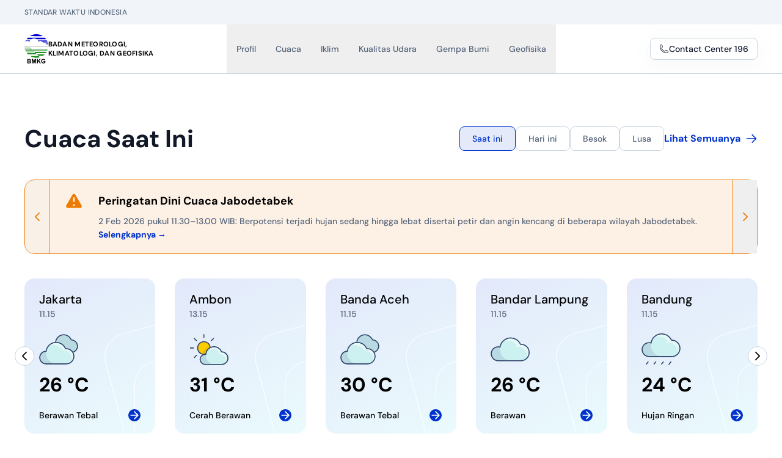

--- FILE ---
content_type: text/html;charset=utf-8
request_url: https://www.bmkg.go.id/?Kota=Bintuni&AreaID=501464&Prov=25
body_size: 70648
content:
<!DOCTYPE html><html  lang="id" data-capo=""><head><meta charset="utf-8">
<meta name="viewport" content="width=device-width, initial-scale=1">
<style nonce="ADrkil3OSIWhzctbR5bYCejY">/*! tailwindcss v3.4.3 | MIT License | https://tailwindcss.com*/*,:after,:before{border:0 solid #e5e7eb;box-sizing:border-box}:after,:before{--tw-content:""}:host,html{line-height:1.5;-webkit-text-size-adjust:100%;font-family:ui-sans-serif,system-ui,sans-serif,Apple Color Emoji,Segoe UI Emoji,Segoe UI Symbol,Noto Color Emoji;font-feature-settings:normal;font-variation-settings:normal;tab-size:4;-webkit-tap-highlight-color:transparent}body{line-height:inherit;margin:0}hr{border-top-width:1px;color:inherit;height:0}abbr:where([title]){-webkit-text-decoration:underline dotted;text-decoration:underline dotted}h1,h2,h3,h4,h5,h6{font-size:inherit;font-weight:inherit}a{color:inherit;text-decoration:inherit}b,strong{font-weight:bolder}code,kbd,pre,samp{font-family:ui-monospace,SFMono-Regular,Menlo,Monaco,Consolas,Liberation Mono,Courier New,monospace;font-feature-settings:normal;font-size:1em;font-variation-settings:normal}small{font-size:80%}sub,sup{font-size:75%;line-height:0;position:relative;vertical-align:initial}sub{bottom:-.25em}sup{top:-.5em}table{border-collapse:collapse;border-color:inherit;text-indent:0}button,input,optgroup,select,textarea{color:inherit;font-family:inherit;font-feature-settings:inherit;font-size:100%;font-variation-settings:inherit;font-weight:inherit;letter-spacing:inherit;line-height:inherit;margin:0;padding:0}button,select{text-transform:none}button,input:where([type=button]),input:where([type=reset]),input:where([type=submit]){-webkit-appearance:button;background-color:initial;background-image:none}:-moz-focusring{outline:auto}:-moz-ui-invalid{box-shadow:none}progress{vertical-align:initial}::-webkit-inner-spin-button,::-webkit-outer-spin-button{height:auto}[type=search]{-webkit-appearance:textfield;outline-offset:-2px}::-webkit-search-decoration{-webkit-appearance:none}::-webkit-file-upload-button{-webkit-appearance:button;font:inherit}summary{display:list-item}blockquote,dd,dl,figure,h1,h2,h3,h4,h5,h6,hr,p,pre{margin:0}fieldset{margin:0}fieldset,legend{padding:0}menu,ol,ul{list-style:none;margin:0;padding:0}dialog{padding:0}textarea{resize:vertical}input::placeholder,textarea::placeholder{color:#9ca3af;opacity:1}[role=button],button{cursor:pointer}:disabled{cursor:default}audio,canvas,embed,iframe,img,object,svg,video{display:block;vertical-align:middle}img,video{height:auto;max-width:100%}[hidden]{display:none}*,::backdrop,:after,:before{--tw-border-spacing-x:0;--tw-border-spacing-y:0;--tw-translate-x:0;--tw-translate-y:0;--tw-rotate:0;--tw-skew-x:0;--tw-skew-y:0;--tw-scale-x:1;--tw-scale-y:1;--tw-pan-x: ;--tw-pan-y: ;--tw-pinch-zoom: ;--tw-scroll-snap-strictness:proximity;--tw-gradient-from-position: ;--tw-gradient-via-position: ;--tw-gradient-to-position: ;--tw-ordinal: ;--tw-slashed-zero: ;--tw-numeric-figure: ;--tw-numeric-spacing: ;--tw-numeric-fraction: ;--tw-ring-inset: ;--tw-ring-offset-width:0px;--tw-ring-offset-color:#fff;--tw-ring-color:#3b82f680;--tw-ring-offset-shadow:0 0 #0000;--tw-ring-shadow:0 0 #0000;--tw-shadow:0 0 #0000;--tw-shadow-colored:0 0 #0000;--tw-blur: ;--tw-brightness: ;--tw-contrast: ;--tw-grayscale: ;--tw-hue-rotate: ;--tw-invert: ;--tw-saturate: ;--tw-sepia: ;--tw-drop-shadow: ;--tw-backdrop-blur: ;--tw-backdrop-brightness: ;--tw-backdrop-contrast: ;--tw-backdrop-grayscale: ;--tw-backdrop-hue-rotate: ;--tw-backdrop-invert: ;--tw-backdrop-opacity: ;--tw-backdrop-saturate: ;--tw-backdrop-sepia: ;--tw-contain-size: ;--tw-contain-layout: ;--tw-contain-paint: ;--tw-contain-style: }.container{width:100%}@media (min-width:640px){.container{max-width:640px}}@media (min-width:768px){.container{max-width:768px}}@media (min-width:1024px){.container{max-width:1024px}}@media (min-width:1280px){.container{max-width:1280px}}@media (min-width:1536px){.container{max-width:1536px}}.prose{color:var(--tw-prose-body);max-width:65ch}.prose :where(p):not(:where([class~=not-prose],[class~=not-prose] *)){margin-bottom:1.25em;margin-top:1.25em}.prose :where([class~=lead]):not(:where([class~=not-prose],[class~=not-prose] *)){color:var(--tw-prose-lead);font-size:1.25em;line-height:1.6;margin-bottom:1.2em;margin-top:1.2em}.prose :where(a):not(:where([class~=not-prose],[class~=not-prose] *)){color:var(--tw-prose-links);font-weight:500;text-decoration:underline}.prose :where(strong):not(:where([class~=not-prose],[class~=not-prose] *)){color:var(--tw-prose-bold);font-weight:600}.prose :where(a strong):not(:where([class~=not-prose],[class~=not-prose] *)){color:inherit}.prose :where(blockquote strong):not(:where([class~=not-prose],[class~=not-prose] *)){color:inherit}.prose :where(thead th strong):not(:where([class~=not-prose],[class~=not-prose] *)){color:inherit}.prose :where(ol):not(:where([class~=not-prose],[class~=not-prose] *)){list-style-type:decimal;margin-bottom:1.25em;margin-top:1.25em;padding-inline-start:1.625em}.prose :where(ol[type=A]):not(:where([class~=not-prose],[class~=not-prose] *)){list-style-type:upper-alpha}.prose :where(ol[type=a]):not(:where([class~=not-prose],[class~=not-prose] *)){list-style-type:lower-alpha}.prose :where(ol[type=A s]):not(:where([class~=not-prose],[class~=not-prose] *)){list-style-type:upper-alpha}.prose :where(ol[type=a s]):not(:where([class~=not-prose],[class~=not-prose] *)){list-style-type:lower-alpha}.prose :where(ol[type=I]):not(:where([class~=not-prose],[class~=not-prose] *)){list-style-type:upper-roman}.prose :where(ol[type=i]):not(:where([class~=not-prose],[class~=not-prose] *)){list-style-type:lower-roman}.prose :where(ol[type=I s]):not(:where([class~=not-prose],[class~=not-prose] *)){list-style-type:upper-roman}.prose :where(ol[type=i s]):not(:where([class~=not-prose],[class~=not-prose] *)){list-style-type:lower-roman}.prose :where(ol[type="1"]):not(:where([class~=not-prose],[class~=not-prose] *)){list-style-type:decimal}.prose :where(ul):not(:where([class~=not-prose],[class~=not-prose] *)){list-style-type:disc;margin-bottom:1.25em;margin-top:1.25em;padding-inline-start:1.625em}.prose :where(ol>li):not(:where([class~=not-prose],[class~=not-prose] *))::marker{color:var(--tw-prose-counters);font-weight:400}.prose :where(ul>li):not(:where([class~=not-prose],[class~=not-prose] *))::marker{color:var(--tw-prose-bullets)}.prose :where(dt):not(:where([class~=not-prose],[class~=not-prose] *)){color:var(--tw-prose-headings);font-weight:600;margin-top:1.25em}.prose :where(hr):not(:where([class~=not-prose],[class~=not-prose] *)){border-color:var(--tw-prose-hr);border-top-width:1px;margin-bottom:3em;margin-top:3em}.prose :where(blockquote):not(:where([class~=not-prose],[class~=not-prose] *)){border-inline-start-color:var(--tw-prose-quote-borders);border-inline-start-width:.25rem;color:var(--tw-prose-quotes);font-style:italic;font-weight:500;margin-bottom:1.6em;margin-top:1.6em;padding-inline-start:1em;quotes:"\201C""\201D""\2018""\2019"}.prose :where(blockquote p:first-of-type):not(:where([class~=not-prose],[class~=not-prose] *)):before{content:open-quote}.prose :where(blockquote p:last-of-type):not(:where([class~=not-prose],[class~=not-prose] *)):after{content:close-quote}.prose :where(h1):not(:where([class~=not-prose],[class~=not-prose] *)){color:var(--tw-prose-headings);font-size:2.25em;font-weight:800;line-height:1.1111111;margin-bottom:.8888889em;margin-top:0}.prose :where(h1 strong):not(:where([class~=not-prose],[class~=not-prose] *)){color:inherit;font-weight:900}.prose :where(h2):not(:where([class~=not-prose],[class~=not-prose] *)){color:var(--tw-prose-headings);font-size:1.5em;font-weight:700;line-height:1.3333333;margin-bottom:1em;margin-top:2em}.prose :where(h2 strong):not(:where([class~=not-prose],[class~=not-prose] *)){color:inherit;font-weight:800}.prose :where(h3):not(:where([class~=not-prose],[class~=not-prose] *)){color:var(--tw-prose-headings);font-size:1.25em;font-weight:600;line-height:1.6;margin-bottom:.6em;margin-top:1.6em}.prose :where(h3 strong):not(:where([class~=not-prose],[class~=not-prose] *)){color:inherit;font-weight:700}.prose :where(h4):not(:where([class~=not-prose],[class~=not-prose] *)){color:var(--tw-prose-headings);font-weight:600;line-height:1.5;margin-bottom:.5em;margin-top:1.5em}.prose :where(h4 strong):not(:where([class~=not-prose],[class~=not-prose] *)){color:inherit;font-weight:700}.prose :where(img):not(:where([class~=not-prose],[class~=not-prose] *)){margin-bottom:2em;margin-top:2em}.prose :where(picture):not(:where([class~=not-prose],[class~=not-prose] *)){display:block;margin-bottom:2em;margin-top:2em}.prose :where(video):not(:where([class~=not-prose],[class~=not-prose] *)){margin-bottom:2em;margin-top:2em}.prose :where(kbd):not(:where([class~=not-prose],[class~=not-prose] *)){border-radius:.3125rem;box-shadow:0 0 0 1px rgb(var(--tw-prose-kbd-shadows)/10%),0 3px 0 rgb(var(--tw-prose-kbd-shadows)/10%);color:var(--tw-prose-kbd);font-family:inherit;font-size:.875em;font-weight:500;padding-inline-end:.375em;padding-bottom:.1875em;padding-top:.1875em;padding-inline-start:.375em}.prose :where(code):not(:where([class~=not-prose],[class~=not-prose] *)){color:var(--tw-prose-code);font-size:.875em;font-weight:600}.prose :where(code):not(:where([class~=not-prose],[class~=not-prose] *)):before{content:"`"}.prose :where(code):not(:where([class~=not-prose],[class~=not-prose] *)):after{content:"`"}.prose :where(a code):not(:where([class~=not-prose],[class~=not-prose] *)){color:inherit}.prose :where(h1 code):not(:where([class~=not-prose],[class~=not-prose] *)){color:inherit}.prose :where(h2 code):not(:where([class~=not-prose],[class~=not-prose] *)){color:inherit;font-size:.875em}.prose :where(h3 code):not(:where([class~=not-prose],[class~=not-prose] *)){color:inherit;font-size:.9em}.prose :where(h4 code):not(:where([class~=not-prose],[class~=not-prose] *)){color:inherit}.prose :where(blockquote code):not(:where([class~=not-prose],[class~=not-prose] *)){color:inherit}.prose :where(thead th code):not(:where([class~=not-prose],[class~=not-prose] *)){color:inherit}.prose :where(pre):not(:where([class~=not-prose],[class~=not-prose] *)){background-color:var(--tw-prose-pre-bg);border-radius:.375rem;color:var(--tw-prose-pre-code);font-size:.875em;font-weight:400;line-height:1.7142857;margin-bottom:1.7142857em;margin-top:1.7142857em;overflow-x:auto;padding-inline-end:1.1428571em;padding-bottom:.8571429em;padding-top:.8571429em;padding-inline-start:1.1428571em}.prose :where(pre code):not(:where([class~=not-prose],[class~=not-prose] *)){background-color:initial;border-radius:0;border-width:0;color:inherit;font-family:inherit;font-size:inherit;font-weight:inherit;line-height:inherit;padding:0}.prose :where(pre code):not(:where([class~=not-prose],[class~=not-prose] *)):before{content:none}.prose :where(pre code):not(:where([class~=not-prose],[class~=not-prose] *)):after{content:none}.prose :where(table):not(:where([class~=not-prose],[class~=not-prose] *)){font-size:.875em;line-height:1.7142857;margin-bottom:2em;margin-top:2em;table-layout:auto;text-align:start;width:100%}.prose :where(thead):not(:where([class~=not-prose],[class~=not-prose] *)){border-bottom-color:var(--tw-prose-th-borders);border-bottom-width:1px}.prose :where(thead th):not(:where([class~=not-prose],[class~=not-prose] *)){color:var(--tw-prose-headings);font-weight:600;padding-inline-end:.5714286em;padding-bottom:.5714286em;padding-inline-start:.5714286em;vertical-align:bottom}.prose :where(tbody tr):not(:where([class~=not-prose],[class~=not-prose] *)){border-bottom-color:var(--tw-prose-td-borders);border-bottom-width:1px}.prose :where(tbody tr:last-child):not(:where([class~=not-prose],[class~=not-prose] *)){border-bottom-width:0}.prose :where(tbody td):not(:where([class~=not-prose],[class~=not-prose] *)){vertical-align:initial}.prose :where(tfoot):not(:where([class~=not-prose],[class~=not-prose] *)){border-top-color:var(--tw-prose-th-borders);border-top-width:1px}.prose :where(tfoot td):not(:where([class~=not-prose],[class~=not-prose] *)){vertical-align:top}.prose :where(figure>*):not(:where([class~=not-prose],[class~=not-prose] *)){margin-bottom:0;margin-top:0}.prose :where(figcaption):not(:where([class~=not-prose],[class~=not-prose] *)){color:var(--tw-prose-captions);font-size:.875em;line-height:1.4285714;margin-top:.8571429em}.prose{--tw-prose-body:#374151;--tw-prose-headings:#111827;--tw-prose-lead:#4b5563;--tw-prose-links:#111827;--tw-prose-bold:#111827;--tw-prose-counters:#6b7280;--tw-prose-bullets:#d1d5db;--tw-prose-hr:#e5e7eb;--tw-prose-quotes:#111827;--tw-prose-quote-borders:#e5e7eb;--tw-prose-captions:#6b7280;--tw-prose-kbd:#111827;--tw-prose-kbd-shadows:17 24 39;--tw-prose-code:#111827;--tw-prose-pre-code:#e5e7eb;--tw-prose-pre-bg:#1f2937;--tw-prose-th-borders:#d1d5db;--tw-prose-td-borders:#e5e7eb;--tw-prose-invert-body:#d1d5db;--tw-prose-invert-headings:#fff;--tw-prose-invert-lead:#9ca3af;--tw-prose-invert-links:#fff;--tw-prose-invert-bold:#fff;--tw-prose-invert-counters:#9ca3af;--tw-prose-invert-bullets:#4b5563;--tw-prose-invert-hr:#374151;--tw-prose-invert-quotes:#f3f4f6;--tw-prose-invert-quote-borders:#374151;--tw-prose-invert-captions:#9ca3af;--tw-prose-invert-kbd:#fff;--tw-prose-invert-kbd-shadows:255 255 255;--tw-prose-invert-code:#fff;--tw-prose-invert-pre-code:#d1d5db;--tw-prose-invert-pre-bg:#00000080;--tw-prose-invert-th-borders:#4b5563;--tw-prose-invert-td-borders:#374151;font-size:1rem;line-height:1.75}.prose :where(picture>img):not(:where([class~=not-prose],[class~=not-prose] *)){margin-bottom:0;margin-top:0}.prose :where(li):not(:where([class~=not-prose],[class~=not-prose] *)){margin-bottom:.5em;margin-top:.5em}.prose :where(ol>li):not(:where([class~=not-prose],[class~=not-prose] *)){padding-inline-start:.375em}.prose :where(ul>li):not(:where([class~=not-prose],[class~=not-prose] *)){padding-inline-start:.375em}.prose :where(.prose>ul>li p):not(:where([class~=not-prose],[class~=not-prose] *)){margin-bottom:.75em;margin-top:.75em}.prose :where(.prose>ul>li>p:first-child):not(:where([class~=not-prose],[class~=not-prose] *)){margin-top:1.25em}.prose :where(.prose>ul>li>p:last-child):not(:where([class~=not-prose],[class~=not-prose] *)){margin-bottom:1.25em}.prose :where(.prose>ol>li>p:first-child):not(:where([class~=not-prose],[class~=not-prose] *)){margin-top:1.25em}.prose :where(.prose>ol>li>p:last-child):not(:where([class~=not-prose],[class~=not-prose] *)){margin-bottom:1.25em}.prose :where(ul ul,ul ol,ol ul,ol ol):not(:where([class~=not-prose],[class~=not-prose] *)){margin-bottom:.75em;margin-top:.75em}.prose :where(dl):not(:where([class~=not-prose],[class~=not-prose] *)){margin-bottom:1.25em;margin-top:1.25em}.prose :where(dd):not(:where([class~=not-prose],[class~=not-prose] *)){margin-top:.5em;padding-inline-start:1.625em}.prose :where(hr+*):not(:where([class~=not-prose],[class~=not-prose] *)){margin-top:0}.prose :where(h2+*):not(:where([class~=not-prose],[class~=not-prose] *)){margin-top:0}.prose :where(h3+*):not(:where([class~=not-prose],[class~=not-prose] *)){margin-top:0}.prose :where(h4+*):not(:where([class~=not-prose],[class~=not-prose] *)){margin-top:0}.prose :where(thead th:first-child):not(:where([class~=not-prose],[class~=not-prose] *)){padding-inline-start:0}.prose :where(thead th:last-child):not(:where([class~=not-prose],[class~=not-prose] *)){padding-inline-end:0}.prose :where(tbody td,tfoot td):not(:where([class~=not-prose],[class~=not-prose] *)){padding-inline-end:.5714286em;padding-bottom:.5714286em;padding-top:.5714286em;padding-inline-start:.5714286em}.prose :where(tbody td:first-child,tfoot td:first-child):not(:where([class~=not-prose],[class~=not-prose] *)){padding-inline-start:0}.prose :where(tbody td:last-child,tfoot td:last-child):not(:where([class~=not-prose],[class~=not-prose] *)){padding-inline-end:0}.prose :where(figure):not(:where([class~=not-prose],[class~=not-prose] *)){margin-bottom:2em;margin-top:2em}.prose :where(.prose>:first-child):not(:where([class~=not-prose],[class~=not-prose] *)){margin-top:0}.prose :where(.prose>:last-child):not(:where([class~=not-prose],[class~=not-prose] *)){margin-bottom:0}.prose-sm{font-size:.875rem;line-height:1.7142857}.prose-sm :where(p):not(:where([class~=not-prose],[class~=not-prose] *)){margin-bottom:1.1428571em;margin-top:1.1428571em}.prose-sm :where([class~=lead]):not(:where([class~=not-prose],[class~=not-prose] *)){font-size:1.2857143em;line-height:1.5555556;margin-bottom:.8888889em;margin-top:.8888889em}.prose-sm :where(blockquote):not(:where([class~=not-prose],[class~=not-prose] *)){margin-bottom:1.3333333em;margin-top:1.3333333em;padding-inline-start:1.1111111em}.prose-sm :where(h1):not(:where([class~=not-prose],[class~=not-prose] *)){font-size:2.1428571em;line-height:1.2;margin-bottom:.8em;margin-top:0}.prose-sm :where(h2):not(:where([class~=not-prose],[class~=not-prose] *)){font-size:1.4285714em;line-height:1.4;margin-bottom:.8em;margin-top:1.6em}.prose-sm :where(h3):not(:where([class~=not-prose],[class~=not-prose] *)){font-size:1.2857143em;line-height:1.5555556;margin-bottom:.4444444em;margin-top:1.5555556em}.prose-sm :where(h4):not(:where([class~=not-prose],[class~=not-prose] *)){line-height:1.4285714;margin-bottom:.5714286em;margin-top:1.4285714em}.prose-sm :where(img):not(:where([class~=not-prose],[class~=not-prose] *)){margin-bottom:1.7142857em;margin-top:1.7142857em}.prose-sm :where(picture):not(:where([class~=not-prose],[class~=not-prose] *)){margin-bottom:1.7142857em;margin-top:1.7142857em}.prose-sm :where(picture>img):not(:where([class~=not-prose],[class~=not-prose] *)){margin-bottom:0;margin-top:0}.prose-sm :where(video):not(:where([class~=not-prose],[class~=not-prose] *)){margin-bottom:1.7142857em;margin-top:1.7142857em}.prose-sm :where(kbd):not(:where([class~=not-prose],[class~=not-prose] *)){border-radius:.3125rem;font-size:.8571429em;padding-inline-end:.3571429em;padding-bottom:.1428571em;padding-top:.1428571em;padding-inline-start:.3571429em}.prose-sm :where(code):not(:where([class~=not-prose],[class~=not-prose] *)){font-size:.8571429em}.prose-sm :where(h2 code):not(:where([class~=not-prose],[class~=not-prose] *)){font-size:.9em}.prose-sm :where(h3 code):not(:where([class~=not-prose],[class~=not-prose] *)){font-size:.8888889em}.prose-sm :where(pre):not(:where([class~=not-prose],[class~=not-prose] *)){border-radius:.25rem;font-size:.8571429em;line-height:1.6666667;margin-bottom:1.6666667em;margin-top:1.6666667em;padding-inline-end:1em;padding-bottom:.6666667em;padding-top:.6666667em;padding-inline-start:1em}.prose-sm :where(ol):not(:where([class~=not-prose],[class~=not-prose] *)){margin-bottom:1.1428571em;margin-top:1.1428571em;padding-inline-start:1.5714286em}.prose-sm :where(ul):not(:where([class~=not-prose],[class~=not-prose] *)){margin-bottom:1.1428571em;margin-top:1.1428571em;padding-inline-start:1.5714286em}.prose-sm :where(li):not(:where([class~=not-prose],[class~=not-prose] *)){margin-bottom:.2857143em;margin-top:.2857143em}.prose-sm :where(ol>li):not(:where([class~=not-prose],[class~=not-prose] *)){padding-inline-start:.4285714em}.prose-sm :where(ul>li):not(:where([class~=not-prose],[class~=not-prose] *)){padding-inline-start:.4285714em}.prose-sm :where(.prose-sm>ul>li p):not(:where([class~=not-prose],[class~=not-prose] *)){margin-bottom:.5714286em;margin-top:.5714286em}.prose-sm :where(.prose-sm>ul>li>p:first-child):not(:where([class~=not-prose],[class~=not-prose] *)){margin-top:1.1428571em}.prose-sm :where(.prose-sm>ul>li>p:last-child):not(:where([class~=not-prose],[class~=not-prose] *)){margin-bottom:1.1428571em}.prose-sm :where(.prose-sm>ol>li>p:first-child):not(:where([class~=not-prose],[class~=not-prose] *)){margin-top:1.1428571em}.prose-sm :where(.prose-sm>ol>li>p:last-child):not(:where([class~=not-prose],[class~=not-prose] *)){margin-bottom:1.1428571em}.prose-sm :where(ul ul,ul ol,ol ul,ol ol):not(:where([class~=not-prose],[class~=not-prose] *)){margin-bottom:.5714286em;margin-top:.5714286em}.prose-sm :where(dl):not(:where([class~=not-prose],[class~=not-prose] *)){margin-bottom:1.1428571em;margin-top:1.1428571em}.prose-sm :where(dt):not(:where([class~=not-prose],[class~=not-prose] *)){margin-top:1.1428571em}.prose-sm :where(dd):not(:where([class~=not-prose],[class~=not-prose] *)){margin-top:.2857143em;padding-inline-start:1.5714286em}.prose-sm :where(hr):not(:where([class~=not-prose],[class~=not-prose] *)){margin-bottom:2.8571429em;margin-top:2.8571429em}.prose-sm :where(hr+*):not(:where([class~=not-prose],[class~=not-prose] *)){margin-top:0}.prose-sm :where(h2+*):not(:where([class~=not-prose],[class~=not-prose] *)){margin-top:0}.prose-sm :where(h3+*):not(:where([class~=not-prose],[class~=not-prose] *)){margin-top:0}.prose-sm :where(h4+*):not(:where([class~=not-prose],[class~=not-prose] *)){margin-top:0}.prose-sm :where(table):not(:where([class~=not-prose],[class~=not-prose] *)){font-size:.8571429em;line-height:1.5}.prose-sm :where(thead th):not(:where([class~=not-prose],[class~=not-prose] *)){padding-inline-end:1em;padding-bottom:.6666667em;padding-inline-start:1em}.prose-sm :where(thead th:first-child):not(:where([class~=not-prose],[class~=not-prose] *)){padding-inline-start:0}.prose-sm :where(thead th:last-child):not(:where([class~=not-prose],[class~=not-prose] *)){padding-inline-end:0}.prose-sm :where(tbody td,tfoot td):not(:where([class~=not-prose],[class~=not-prose] *)){padding-inline-end:1em;padding-bottom:.6666667em;padding-top:.6666667em;padding-inline-start:1em}.prose-sm :where(tbody td:first-child,tfoot td:first-child):not(:where([class~=not-prose],[class~=not-prose] *)){padding-inline-start:0}.prose-sm :where(tbody td:last-child,tfoot td:last-child):not(:where([class~=not-prose],[class~=not-prose] *)){padding-inline-end:0}.prose-sm :where(figure):not(:where([class~=not-prose],[class~=not-prose] *)){margin-bottom:1.7142857em;margin-top:1.7142857em}.prose-sm :where(figure>*):not(:where([class~=not-prose],[class~=not-prose] *)){margin-bottom:0;margin-top:0}.prose-sm :where(figcaption):not(:where([class~=not-prose],[class~=not-prose] *)){font-size:.8571429em;line-height:1.3333333;margin-top:.6666667em}.prose-sm :where(.prose-sm>:first-child):not(:where([class~=not-prose],[class~=not-prose] *)){margin-top:0}.prose-sm :where(.prose-sm>:last-child):not(:where([class~=not-prose],[class~=not-prose] *)){margin-bottom:0}.sr-only{height:1px;margin:-1px;overflow:hidden;padding:0;position:absolute;width:1px;clip:rect(0,0,0,0);border-width:0;white-space:nowrap}.pointer-events-none{pointer-events:none}.visible{visibility:visible}.static{position:static}.fixed{position:fixed}.\!absolute{position:absolute!important}.absolute{position:absolute}.relative{position:relative}.sticky{position:sticky}.inset-0{inset:0}.inset-y-0{bottom:0;top:0}.\!left-0{left:0!important}.\!top-0{top:0!important}.-left-10{left:-2.5rem}.-left-\[200px\]{left:-200px}.-left-\[52\%\]{left:-52%}.-left-\[90px\]{left:-90px}.-right-\[160px\]{right:-160px}.-right-\[180px\]{right:-180px}.-right-\[200px\]{right:-200px}.-top-24{top:-6rem}.bottom-0{bottom:0}.bottom-4{bottom:1rem}.bottom-6{bottom:1.5rem}.bottom-\[180px\]{bottom:180px}.bottom-\[6px\]{bottom:6px}.left-0{left:0}.left-6{left:1.5rem}.left-\[106px\]{left:106px}.left-\[150px\]{left:150px}.left-\[180px\]{left:180px}.left-\[200px\]{left:200px}.left-\[225px\]{left:225px}.right-0{right:0}.right-4{right:1rem}.right-5{right:1.25rem}.right-6{right:1.5rem}.top-0{top:0}.top-4{top:1rem}.top-6{top:1.5rem}.top-\[0px\]{top:0}.top-\[135px\]{top:135px}.top-\[210px\]{top:210px}.top-\[220px\]{top:220px}.top-\[280px\]{top:280px}.top-\[287px\]{top:287px}.top-\[60px\]{top:60px}.isolate{isolation:isolate}.z-10{z-index:10}.z-20{z-index:20}.z-30{z-index:30}.z-40{z-index:40}.z-50{z-index:50}.z-\[5\]{z-index:5}.order-1{order:1}.order-2{order:2}.order-3{order:3}.order-4{order:4}.-m-2{margin:-.5rem}.-m-2\.5{margin:-.625rem}.m-0{margin:0}.m-auto{margin:auto}.mx-2{margin-left:.5rem;margin-right:.5rem}.mx-auto{margin-left:auto;margin-right:auto}.my-4{margin-bottom:1rem;margin-top:1rem}.my-6{margin-bottom:1.5rem;margin-top:1.5rem}.-mb-8{margin-bottom:-2rem}.-ml-1{margin-left:-.25rem}.-ml-3{margin-left:-.75rem}.-mr-3{margin-right:-.75rem}.-mt-7{margin-top:-1.75rem}.mb-0{margin-bottom:0}.mb-0\.5{margin-bottom:.125rem}.mb-1{margin-bottom:.25rem}.mb-1\.5{margin-bottom:.375rem}.mb-10{margin-bottom:2.5rem}.mb-2{margin-bottom:.5rem}.mb-3{margin-bottom:.75rem}.mb-4{margin-bottom:1rem}.mb-6{margin-bottom:1.5rem}.ml-2{margin-left:.5rem}.ml-2\.5{margin-left:.625rem}.ml-3{margin-left:.75rem}.ml-4{margin-left:1rem}.ml-5{margin-left:1.25rem}.ml-6{margin-left:1.5rem}.mr-2{margin-right:.5rem}.mr-3{margin-right:.75rem}.mt-0{margin-top:0}.mt-0\.5{margin-top:.125rem}.mt-1{margin-top:.25rem}.mt-10{margin-top:2.5rem}.mt-12{margin-top:3rem}.mt-16{margin-top:4rem}.mt-2{margin-top:.5rem}.mt-3{margin-top:.75rem}.mt-4{margin-top:1rem}.mt-5{margin-top:1.25rem}.mt-6{margin-top:1.5rem}.mt-7{margin-top:1.75rem}.mt-8{margin-top:2rem}.mt-\[120px\]{margin-top:120px}.mt-\[14px\]{margin-top:14px}.mt-\[1px\]{margin-top:1px}.line-clamp-1{-webkit-line-clamp:1}.line-clamp-1,.line-clamp-2{display:-webkit-box;overflow:hidden;-webkit-box-orient:vertical}.line-clamp-2{-webkit-line-clamp:2}.line-clamp-3{display:-webkit-box;overflow:hidden;-webkit-box-orient:vertical;-webkit-line-clamp:3}.block{display:block}.inline-block{display:inline-block}.inline{display:inline}.flex{display:flex}.inline-flex{display:inline-flex}.table{display:table}.flow-root{display:flow-root}.grid{display:grid}.hidden{display:none}.aspect-\[16\/9\]{aspect-ratio:16/9}.aspect-\[3\/2\]{aspect-ratio:3/2}.aspect-\[5\/1\]{aspect-ratio:5/1}.size-14{height:3.5rem;width:3.5rem}.size-4{height:1rem;width:1rem}.size-5{height:1.25rem;width:1.25rem}.size-6{height:1.5rem;width:1.5rem}.size-7{height:1.75rem;width:1.75rem}.size-8{height:2rem;width:2rem}.size-9{height:2.25rem;width:2.25rem}.size-\[14px\]{height:14px;width:14px}.size-full{height:100%;width:100%}.\!h-\[325px\]{height:325px!important}.h-10{height:2.5rem}.h-12{height:3rem}.h-16{height:4rem}.h-20{height:5rem}.h-3{height:.75rem}.h-4{height:1rem}.h-40{height:10rem}.h-48{height:12rem}.h-5{height:1.25rem}.h-6{height:1.5rem}.h-8{height:2rem}.h-9{height:2.25rem}.h-\[14px\]{height:14px}.h-\[166px\]{height:166px}.h-\[170px\]{height:170px}.h-\[225px\]{height:225px}.h-\[240px\]{height:240px}.h-\[250px\]{height:250px}.h-\[320px\]{height:320px}.h-\[340px\]{height:340px}.h-\[350px\]{height:350px}.h-\[540px\]{height:540px}.h-\[5px\]{height:5px}.h-\[64px\]{height:64px}.h-\[80px\]{height:80px}.h-auto{height:auto}.h-fit{height:fit-content}.h-full{height:100%}.h-screen{height:100vh}.max-h-60{max-height:15rem}.min-h-full{min-height:100%}.\!w-\[600px\]{width:600px!important}.\!w-auto{width:auto!important}.\!w-full{width:100%!important}.w-1\/2{width:50%}.w-1\/3{width:33.333333%}.w-1\/4{width:25%}.w-1\/5{width:20%}.w-10{width:2.5rem}.w-12{width:3rem}.w-16{width:4rem}.w-2\/3{width:66.666667%}.w-20{width:5rem}.w-24{width:6rem}.w-3{width:.75rem}.w-32{width:8rem}.w-36{width:9rem}.w-4{width:1rem}.w-40{width:10rem}.w-5{width:1.25rem}.w-6{width:1.5rem}.w-7{width:1.75rem}.w-8{width:2rem}.w-9{width:2.25rem}.w-\[100px\]{width:100px}.w-\[14px\]{width:14px}.w-\[150px\]{width:150px}.w-\[18px\]{width:18px}.w-\[280px\]{width:280px}.w-\[300px\]{width:300px}.w-\[340px\]{width:340px}.w-\[500px\]{width:500px}.w-\[56px\]{width:56px}.w-\[5px\]{width:5px}.w-\[64px\]{width:64px}.w-\[80px\]{width:80px}.w-auto{width:auto}.w-full{width:100%}.w-screen{width:100vw}.min-w-0{min-width:0}.min-w-\[170px\]{min-width:170px}.min-w-full{min-width:100%}.max-w-6xl{max-width:1200px}.max-w-7xl{max-width:1440px}.max-w-\[140px\]{max-width:140px}.max-w-\[1920px\]{max-width:1920px}.max-w-\[584px\]{max-width:584px}.max-w-\[700px\]{max-width:700px}.max-w-\[905px\]{max-width:905px}.max-w-\[994px\]{max-width:994px}.max-w-\[995px\]{max-width:995px}.max-w-full{max-width:100%}.max-w-md{max-width:28rem}.max-w-none{max-width:none}.max-w-sm{max-width:24rem}.flex-1{flex:1 1 0%}.\!flex-shrink-0{flex-shrink:0!important}.flex-shrink-0{flex-shrink:0}.table-auto{table-layout:auto}.origin-top-right{transform-origin:top right}.-translate-x-1\/2{--tw-translate-x:-50%}.-translate-x-1\/2,.-translate-y-full{transform:translate(var(--tw-translate-x),var(--tw-translate-y)) rotate(var(--tw-rotate)) skewX(var(--tw-skew-x)) skewY(var(--tw-skew-y)) scaleX(var(--tw-scale-x)) scaleY(var(--tw-scale-y))}.-translate-y-full{--tw-translate-y:-100%}.translate-y-0{--tw-translate-y:0px}.translate-y-0,.translate-y-0\.5{transform:translate(var(--tw-translate-x),var(--tw-translate-y)) rotate(var(--tw-rotate)) skewX(var(--tw-skew-x)) skewY(var(--tw-skew-y)) scaleX(var(--tw-scale-x)) scaleY(var(--tw-scale-y))}.translate-y-0\.5{--tw-translate-y:0.125rem}.translate-y-4{--tw-translate-y:1rem}.-rotate-12,.translate-y-4{transform:translate(var(--tw-translate-x),var(--tw-translate-y)) rotate(var(--tw-rotate)) skewX(var(--tw-skew-x)) skewY(var(--tw-skew-y)) scaleX(var(--tw-scale-x)) scaleY(var(--tw-scale-y))}.-rotate-12{--tw-rotate:-12deg}.-rotate-180{--tw-rotate:-180deg}.-rotate-180,.-rotate-45{transform:translate(var(--tw-translate-x),var(--tw-translate-y)) rotate(var(--tw-rotate)) skewX(var(--tw-skew-x)) skewY(var(--tw-skew-y)) scaleX(var(--tw-scale-x)) scaleY(var(--tw-scale-y))}.-rotate-45{--tw-rotate:-45deg}.-rotate-90{--tw-rotate:-90deg}.-rotate-90,.-rotate-\[15deg\]{transform:translate(var(--tw-translate-x),var(--tw-translate-y)) rotate(var(--tw-rotate)) skewX(var(--tw-skew-x)) skewY(var(--tw-skew-y)) scaleX(var(--tw-scale-x)) scaleY(var(--tw-scale-y))}.-rotate-\[15deg\]{--tw-rotate:-15deg}.rotate-0{--tw-rotate:0deg}.rotate-0,.rotate-180{transform:translate(var(--tw-translate-x),var(--tw-translate-y)) rotate(var(--tw-rotate)) skewX(var(--tw-skew-x)) skewY(var(--tw-skew-y)) scaleX(var(--tw-scale-x)) scaleY(var(--tw-scale-y))}.rotate-180{--tw-rotate:180deg}.scale-100{--tw-scale-x:1;--tw-scale-y:1}.scale-100,.scale-95{transform:translate(var(--tw-translate-x),var(--tw-translate-y)) rotate(var(--tw-rotate)) skewX(var(--tw-skew-x)) skewY(var(--tw-skew-y)) scaleX(var(--tw-scale-x)) scaleY(var(--tw-scale-y))}.scale-95{--tw-scale-x:.95;--tw-scale-y:.95}.transform{transform:translate(var(--tw-translate-x),var(--tw-translate-y)) rotate(var(--tw-rotate)) skewX(var(--tw-skew-x)) skewY(var(--tw-skew-y)) scaleX(var(--tw-scale-x)) scaleY(var(--tw-scale-y))}@keyframes pulse{50%{opacity:.5}}.animate-pulse{animation:pulse 2s cubic-bezier(.4,0,.6,1) infinite}.cursor-default{cursor:default}.cursor-not-allowed{cursor:not-allowed}.cursor-pointer{cursor:pointer}.select-none{-webkit-user-select:none;user-select:none}.list-decimal{list-style-type:decimal}.list-disc{list-style-type:disc}.grid-cols-1{grid-template-columns:repeat(1,minmax(0,1fr))}.grid-cols-2{grid-template-columns:repeat(2,minmax(0,1fr))}.grid-cols-3{grid-template-columns:repeat(3,minmax(0,1fr))}.flex-row{flex-direction:row}.flex-col{flex-direction:column}.flex-wrap{flex-wrap:wrap}.place-items-center{place-items:center}.items-start{align-items:flex-start}.items-end{align-items:flex-end}.items-center{align-items:center}.justify-start{justify-content:flex-start}.justify-end{justify-content:flex-end}.justify-center{justify-content:center}.justify-between{justify-content:space-between}.gap-1{gap:.25rem}.gap-2{gap:.5rem}.gap-2\.5{gap:.625rem}.gap-3{gap:.75rem}.gap-4{gap:1rem}.gap-5{gap:1.25rem}.gap-6{gap:1.5rem}.gap-8{gap:2rem}.gap-\[14px\]{gap:14px}.gap-\[27px\]{gap:27px}.gap-\[6px\]{gap:6px}.gap-x-2{column-gap:.5rem}.gap-x-6{column-gap:1.5rem}.gap-y-2{row-gap:.5rem}.space-x-2>:not([hidden])~:not([hidden]){--tw-space-x-reverse:0;margin-left:calc(.5rem*(1 - var(--tw-space-x-reverse)));margin-right:calc(.5rem*var(--tw-space-x-reverse))}.space-y-1>:not([hidden])~:not([hidden]){--tw-space-y-reverse:0;margin-bottom:calc(.25rem*var(--tw-space-y-reverse));margin-top:calc(.25rem*(1 - var(--tw-space-y-reverse)))}.space-y-3>:not([hidden])~:not([hidden]){--tw-space-y-reverse:0;margin-bottom:calc(.75rem*var(--tw-space-y-reverse));margin-top:calc(.75rem*(1 - var(--tw-space-y-reverse)))}.divide-y>:not([hidden])~:not([hidden]){--tw-divide-y-reverse:0;border-bottom-width:calc(1px*var(--tw-divide-y-reverse));border-top-width:calc(1px*(1 - var(--tw-divide-y-reverse)))}.divide-gray-200>:not([hidden])~:not([hidden]){--tw-divide-opacity:1;border-color:rgb(229 231 235/var(--tw-divide-opacity))}.divide-gray-300>:not([hidden])~:not([hidden]){--tw-divide-opacity:1;border-color:rgb(209 213 219/var(--tw-divide-opacity))}.divide-gray-stroke>:not([hidden])~:not([hidden]){--tw-divide-opacity:1;border-color:rgb(203 213 225/var(--tw-divide-opacity))}.overflow-auto{overflow:auto}.overflow-hidden{overflow:hidden}.overflow-x-auto{overflow-x:auto}.overflow-y-auto{overflow-y:auto}.overflow-x-hidden{overflow-x:hidden}.overflow-x-scroll{overflow-x:scroll}.overflow-y-scroll{overflow-y:scroll}.truncate{overflow:hidden;text-overflow:ellipsis;white-space:nowrap}.whitespace-normal{white-space:normal}.whitespace-nowrap{white-space:nowrap}.break-keep{word-break:keep-all}.rounded{border-radius:.25rem}.rounded-2xl{border-radius:1rem}.rounded-3xl{border-radius:1.5rem}.rounded-\[40px\]{border-radius:40px}.rounded-full{border-radius:9999px}.rounded-lg{border-radius:.5rem}.rounded-md{border-radius:.375rem}.rounded-xl{border-radius:.75rem}.rounded-l-lg{border-bottom-left-radius:.5rem;border-top-left-radius:.5rem}.rounded-r-lg{border-bottom-right-radius:.5rem;border-top-right-radius:.5rem}.border{border-width:1px}.border-4{border-width:4px}.border-b{border-bottom-width:1px}.border-l{border-left-width:1px}.border-r{border-right-width:1px}.border-t{border-top-width:1px}.\!border-gray-stroke{--tw-border-opacity:1!important;border-color:rgb(203 213 225/var(--tw-border-opacity))!important}.\!border-transparent{border-color:#0000!important}.border-\[\#FF0000\]{--tw-border-opacity:1;border-color:rgb(255 0 0/var(--tw-border-opacity))}.border-\[\#FFFFFF33\]{border-color:#fff3}.border-black-primary{--tw-border-opacity:1;border-color:rgb(15 23 42/var(--tw-border-opacity))}.border-blue-primary{--tw-border-opacity:1;border-color:rgb(1 51 204/var(--tw-border-opacity))}.border-gray-300{--tw-border-opacity:1;border-color:rgb(209 213 219/var(--tw-border-opacity))}.border-gray-primary{--tw-border-opacity:1;border-color:rgb(86 101 123/var(--tw-border-opacity))}.border-gray-stroke{--tw-border-opacity:1;border-color:rgb(203 213 225/var(--tw-border-opacity))}.border-green-primary{--tw-border-opacity:1;border-color:rgb(0 123 0/var(--tw-border-opacity))}.border-orange-primary{--tw-border-opacity:1;border-color:rgb(237 123 3/var(--tw-border-opacity))}.border-white{--tw-border-opacity:1;border-color:rgb(255 255 255/var(--tw-border-opacity))}.border-yellow-primary{--tw-border-opacity:1;border-color:rgb(240 177 0/var(--tw-border-opacity))}.\!bg-orange-primary{--tw-bg-opacity:1!important;background-color:rgb(237 123 3/var(--tw-bg-opacity))!important}.\!bg-red-primary{--tw-bg-opacity:1!important;background-color:rgb(207 12 0/var(--tw-bg-opacity))!important}.\!bg-white{--tw-bg-opacity:1!important;background-color:rgb(255 255 255/var(--tw-bg-opacity))!important}.bg-\[\#007B0029\]{background-color:#007b0029}.bg-\[\#0133CC0F\]{background-color:#0133cc0f}.bg-\[\#0133CC29\]{background-color:#0133cc29}.bg-\[\#016FFF\]{--tw-bg-opacity:1;background-color:rgb(1 111 255/var(--tw-bg-opacity))}.bg-\[\#0F172A29\]{background-color:#0f172a29}.bg-\[\#4DE600\]{--tw-bg-opacity:1;background-color:rgb(77 230 0/var(--tw-bg-opacity))}.bg-\[\#7AFF93\]{--tw-bg-opacity:1;background-color:rgb(122 255 147/var(--tw-bg-opacity))}.bg-\[\#800000\]{--tw-bg-opacity:1;background-color:rgb(128 0 0/var(--tw-bg-opacity))}.bg-\[\#A0E6FF\]{--tw-bg-opacity:1;background-color:rgb(160 230 255/var(--tw-bg-opacity))}.bg-\[\#BFCAFF\]{--tw-bg-opacity:1;background-color:rgb(191 202 255/var(--tw-bg-opacity))}.bg-\[\#C80000\]{--tw-bg-opacity:1;background-color:rgb(200 0 0/var(--tw-bg-opacity))}.bg-\[\#F0B10029\]{background-color:#f0b10029}.bg-\[\#F6F8FC\]{--tw-bg-opacity:1;background-color:rgb(246 248 252/var(--tw-bg-opacity))}.bg-\[\#FF000029\]{background-color:#ff000029}.bg-\[\#FF0000\]{--tw-bg-opacity:1;background-color:rgb(255 0 0/var(--tw-bg-opacity))}.bg-\[\#FF9100\]{--tw-bg-opacity:1;background-color:rgb(255 145 0/var(--tw-bg-opacity))}.bg-\[\#FFC800\]{--tw-bg-opacity:1;background-color:rgb(255 200 0/var(--tw-bg-opacity))}.bg-\[\#FFFF00\]{--tw-bg-opacity:1;background-color:rgb(255 255 0/var(--tw-bg-opacity))}.bg-\[\#FFFFFF\]{--tw-bg-opacity:1;background-color:rgb(255 255 255/var(--tw-bg-opacity))}.bg-\[rgb\(237\2c 246\2c 251\)\]\/75{background-color:#edf6fbbf}.bg-\[rgba\(0\2c _0\2c _0\2c _0\.16\)\]{background-color:#00000029}.bg-\[rgba\(15\2c _23\2c _42\2c _0\.16\)\]{background-color:#0f172a29}.bg-\[rgba\(255\2c _165\2c _0\2c _0\.10\)\]{background-color:#ffa5001a}.bg-black-primary{--tw-bg-opacity:1;background-color:rgb(15 23 42/var(--tw-bg-opacity))}.bg-blue-primary{--tw-bg-opacity:1;background-color:rgb(1 51 204/var(--tw-bg-opacity))}.bg-blue-tint{background-color:#0133cc1a}.bg-gray-100{--tw-bg-opacity:1;background-color:rgb(243 244 246/var(--tw-bg-opacity))}.bg-gray-200{--tw-bg-opacity:1;background-color:rgb(229 231 235/var(--tw-bg-opacity))}.bg-gray-300{--tw-bg-opacity:1;background-color:rgb(209 213 219/var(--tw-bg-opacity))}.bg-gray-400{--tw-bg-opacity:1;background-color:rgb(156 163 175/var(--tw-bg-opacity))}.bg-gray-500{--tw-bg-opacity:1;background-color:rgb(107 114 128/var(--tw-bg-opacity))}.bg-gray-light{--tw-bg-opacity:1;background-color:rgb(248 250 252/var(--tw-bg-opacity))}.bg-gray-primary{--tw-bg-opacity:1;background-color:rgb(86 101 123/var(--tw-bg-opacity))}.bg-gray-subtle{--tw-bg-opacity:1;background-color:rgb(241 245 249/var(--tw-bg-opacity))}.bg-gray-subtle\/60{background-color:#f1f5f999}.bg-green-primary{--tw-bg-opacity:1;background-color:rgb(0 123 0/var(--tw-bg-opacity))}.bg-green-tint{background-color:#007b001a}.bg-orange-tint{background-color:#ed7b031a}.bg-red-tint{background-color:#cf0c001a}.bg-white{--tw-bg-opacity:1;background-color:rgb(255 255 255/var(--tw-bg-opacity))}.bg-white-overlay{background-color:#ffffff8f}.bg-yellow-tint{background-color:#f0b1001a}.bg-\[linear-gradient\(151deg\2c _rgba\(113\2c _142\2c _232\2c _0\.20\)_0\%\2c _rgba\(149\2c _233\2c _244\2c _0\.20\)_100\%\)\]{background-image:linear-gradient(151deg,#718ee833,#95e9f433)}.bg-\[linear-gradient\(180deg\2c _\#F6F8FC_74\.67\%\2c _rgba\(255\2c _255\2c _255\2c _0\.06\)_100\%\)\]{background-image:linear-gradient(180deg,#f6f8fc 74.67%,#ffffff0f)}.bg-\[linear-gradient\(180deg\2c _rgba\(0\2c _153\2c _0\2c _0\.30\)_0\%\2c _rgba\(0\2c _153\2c _0\2c _0\.00\)_100\%\)\]{background-image:linear-gradient(180deg,#0099004d,#0900)}.bg-\[linear-gradient\(180deg\2c _rgba\(1\2c _51\2c _204\2c _0\.30\)_0\%\2c _rgba\(1\2c _51\2c _204\2c _0\.00\)_100\%\)\]{background-image:linear-gradient(180deg,#0133cc4d,#0133cc00)}.bg-\[linear-gradient\(180deg\2c _rgba\(15\2c _23\2c _42\2c _0\.12\)_-0\.16\%\2c _rgba\(15\2c _23\2c _42\2c _0\.08\)_100\.16\%\)\]{background-image:linear-gradient(180deg,#0f172a1f -.16%,#0f172a14 100.16%)}.bg-\[linear-gradient\(180deg\2c _rgba\(246\2c _248\2c _252\2c _0\.00\)_0\%\2c _\#F6F8FC_47\.82\%\)\]{background-image:linear-gradient(180deg,#f6f8fc00,#f6f8fc 47.82%)}.bg-\[linear-gradient\(180deg\2c _rgba\(255\2c _0\2c _0\2c _0\.30\)_0\%\2c _rgba\(255\2c _0\2c _0\2c _0\.00\)_100\%\)\]{background-image:linear-gradient(180deg,#ff00004d,#f000)}.bg-\[linear-gradient\(180deg\2c _rgba\(255\2c _201\2c _0\2c _0\.30\)_0\%\2c _rgba\(255\2c _201\2c _0\2c _0\.00\)_100\%\)\]{background-image:linear-gradient(180deg,#ffc9004d,#ffc90000)}.bg-\[radial-gradient\(96\.32\%_105\.93\%_at_28\.1\%_22\.2\%\2c _\#F1F5F9_0\%\2c _rgba\(241\2c _245\2c _249\2c _0\.80\)_49\.57\%\2c _rgba\(241\2c _245\2c _249\2c _0\.00\)_100\%\)\]{background-image:radial-gradient(96.32% 105.93% at 28.1% 22.2%,#f1f5f9 0,#f1f5f9cc 49.57%,#f1f5f900 100%)}.stroke-2{stroke-width:2}.object-cover{object-fit:cover}.p-0{padding:0}.p-1{padding:.25rem}.p-2{padding:.5rem}.p-2\.5{padding:.625rem}.p-3{padding:.75rem}.p-4{padding:1rem}.p-5{padding:1.25rem}.p-6{padding:1.5rem}.\!px-2{padding-left:.5rem!important;padding-right:.5rem!important}.\!px-2\.5{padding-left:.625rem!important;padding-right:.625rem!important}.\!px-3{padding-left:.75rem!important;padding-right:.75rem!important}.\!px-5{padding-left:1.25rem!important;padding-right:1.25rem!important}.\!py-3{padding-bottom:.75rem!important;padding-top:.75rem!important}.px-0{padding-left:0;padding-right:0}.px-2{padding-left:.5rem;padding-right:.5rem}.px-2\.5{padding-left:.625rem;padding-right:.625rem}.px-3{padding-left:.75rem;padding-right:.75rem}.px-4{padding-left:1rem;padding-right:1rem}.px-5{padding-left:1.25rem;padding-right:1.25rem}.px-6{padding-left:1.5rem;padding-right:1.5rem}.px-8{padding-left:2rem;padding-right:2rem}.px-\[14px\]{padding-left:14px;padding-right:14px}.py-0{padding-bottom:0;padding-top:0}.py-0\.5{padding-bottom:.125rem;padding-top:.125rem}.py-1{padding-bottom:.25rem;padding-top:.25rem}.py-10{padding-bottom:2.5rem;padding-top:2.5rem}.py-2{padding-bottom:.5rem;padding-top:.5rem}.py-2\.5{padding-bottom:.625rem;padding-top:.625rem}.py-24{padding-bottom:6rem;padding-top:6rem}.py-3{padding-bottom:.75rem;padding-top:.75rem}.py-4{padding-bottom:1rem;padding-top:1rem}.py-5{padding-bottom:1.25rem;padding-top:1.25rem}.py-6{padding-bottom:1.5rem;padding-top:1.5rem}.py-\[11px\]{padding-bottom:11px;padding-top:11px}.py-\[19px\]{padding-bottom:19px;padding-top:19px}.py-\[5px\]{padding-bottom:5px;padding-top:5px}.py-\[6px\]{padding-bottom:6px;padding-top:6px}.py-\[7px\]{padding-bottom:7px;padding-top:7px}.\!pb-12{padding-bottom:3rem!important}.\!pb-8{padding-bottom:2rem!important}.\!pl-6{padding-left:1.5rem!important}.pb-10{padding-bottom:2.5rem}.pb-\[72px\]{padding-bottom:72px}.pl-14{padding-left:3.5rem}.pl-3{padding-left:.75rem}.pl-4{padding-left:1rem}.pl-5{padding-left:1.25rem}.pl-6{padding-left:1.5rem}.pl-8{padding-left:2rem}.pl-\[60px\]{padding-left:60px}.pl-\[90px\]{padding-left:90px}.pr-12{padding-right:3rem}.pr-2{padding-right:.5rem}.pr-3{padding-right:.75rem}.pr-4{padding-right:1rem}.pr-6{padding-right:1.5rem}.pt-10{padding-top:2.5rem}.pt-2{padding-top:.5rem}.pt-3{padding-top:.75rem}.pt-\[120px\]{padding-top:120px}.text-left{text-align:left}.\!text-center{text-align:center!important}.text-center{text-align:center}.text-right{text-align:right}.align-top{vertical-align:top}.align-middle{vertical-align:middle}.font-mono{font-family:ui-monospace,SFMono-Regular,Menlo,Monaco,Consolas,Liberation Mono,Courier New,monospace}.\!text-base{font-size:1rem!important;line-height:1.5rem!important}.\!text-sm{font-size:.875rem!important;line-height:1.25rem!important}.text-2xl{font-size:1.5rem;line-height:2rem}.text-3xl{font-size:1.875rem;line-height:2.25rem}.text-\[11px\]{font-size:11px}.text-\[32px\]{font-size:32px}.text-\[40px\]{font-size:40px}.text-base{font-size:1rem;line-height:1.5rem}.text-lg{font-size:1.125rem;line-height:1.75rem}.text-sm{font-size:.875rem;line-height:1.25rem}.text-xl{font-size:1.25rem;line-height:1.75rem}.text-xs{font-size:.75rem;line-height:1rem}.\!font-bold{font-weight:700!important}.font-bold{font-weight:700}.font-medium{font-weight:500}.font-normal{font-weight:400}.uppercase{text-transform:uppercase}.capitalize{text-transform:capitalize}.\!leading-\[22px\]{line-height:22px!important}.\!leading-\[25px\]{line-height:25px!important}.leading-5{line-height:1.25rem}.leading-6{line-height:1.5rem}.leading-7{line-height:1.75rem}.leading-8{line-height:2rem}.leading-\[15px\]{line-height:15px}.leading-\[22px\]{line-height:22px}.leading-\[25px\]{line-height:25px}.leading-\[27px\]{line-height:27px}.leading-\[30px\]{line-height:30px}.leading-\[33px\]{line-height:33px}.leading-\[48px\]{line-height:48px}.leading-\[54px\]{line-height:54px}.tracking-wide{letter-spacing:.025em}.\!text-black-primary{--tw-text-opacity:1!important;color:rgb(15 23 42/var(--tw-text-opacity))!important}.\!text-gray-primary{--tw-text-opacity:1!important;color:rgb(86 101 123/var(--tw-text-opacity))!important}.text-\[\#000\]{--tw-text-opacity:1;color:rgb(0 0 0/var(--tw-text-opacity))}.text-\[\#FF0000\]{--tw-text-opacity:1;color:rgb(255 0 0/var(--tw-text-opacity))}.text-\[\#FFFFFF\]{--tw-text-opacity:1;color:rgb(255 255 255/var(--tw-text-opacity))}.text-black-light{--tw-text-opacity:1;color:rgb(51 65 85/var(--tw-text-opacity))}.text-black-primary{--tw-text-opacity:1;color:rgb(15 23 42/var(--tw-text-opacity))}.text-blue-600{--tw-text-opacity:1;color:rgb(37 99 235/var(--tw-text-opacity))}.text-blue-primary{--tw-text-opacity:1;color:rgb(1 51 204/var(--tw-text-opacity))}.text-gray-400{--tw-text-opacity:1;color:rgb(156 163 175/var(--tw-text-opacity))}.text-gray-600{--tw-text-opacity:1;color:rgb(75 85 99/var(--tw-text-opacity))}.text-gray-700{--tw-text-opacity:1;color:rgb(55 65 81/var(--tw-text-opacity))}.text-gray-900{--tw-text-opacity:1;color:rgb(17 24 39/var(--tw-text-opacity))}.text-gray-primary{--tw-text-opacity:1;color:rgb(86 101 123/var(--tw-text-opacity))}.text-green-primary{--tw-text-opacity:1;color:rgb(0 123 0/var(--tw-text-opacity))}.text-indigo-600{--tw-text-opacity:1;color:rgb(79 70 229/var(--tw-text-opacity))}.text-orange-700{--tw-text-opacity:1;color:rgb(194 65 12/var(--tw-text-opacity))}.text-orange-primary{--tw-text-opacity:1;color:rgb(237 123 3/var(--tw-text-opacity))}.text-red-primary{--tw-text-opacity:1;color:rgb(207 12 0/var(--tw-text-opacity))}.text-white{--tw-text-opacity:1;color:rgb(255 255 255/var(--tw-text-opacity))}.text-white-overlay{color:#ffffff8f}.text-yellow-700{--tw-text-opacity:1;color:rgb(161 98 7/var(--tw-text-opacity))}.text-yellow-primary{--tw-text-opacity:1;color:rgb(240 177 0/var(--tw-text-opacity))}.underline{text-decoration-line:underline}.underline-offset-8{text-underline-offset:8px}.opacity-0{opacity:0}.opacity-100{opacity:1}.opacity-80{opacity:.8}.shadow-\[0px_40px_40px_0px_rgba\(100\2c _116\2c _139\2c _0\.12\)\]{--tw-shadow:0px 40px 40px 0px #64748b1f;--tw-shadow-colored:0px 40px 40px 0px var(--tw-shadow-color);box-shadow:var(--tw-ring-offset-shadow,0 0 #0000),var(--tw-ring-shadow,0 0 #0000),var(--tw-shadow)}.shadow-\[0px_8px_32px_0px_rgba\(100\2c _116\2c _139\2c _0\.06\)\]{--tw-shadow:0px 8px 32px 0px #64748b0f;--tw-shadow-colored:0px 8px 32px 0px var(--tw-shadow-color);box-shadow:var(--tw-ring-offset-shadow,0 0 #0000),var(--tw-ring-shadow,0 0 #0000),var(--tw-shadow)}.shadow-\[0px_8px_32px_0px_rgba\(100\2c _116\2c _139\2c _0\.12\)\]{--tw-shadow:0px 8px 32px 0px #64748b1f;--tw-shadow-colored:0px 8px 32px 0px var(--tw-shadow-color)}.shadow-\[0px_8px_32px_0px_rgba\(100\2c _116\2c _139\2c _0\.12\)\],.shadow-lg{box-shadow:var(--tw-ring-offset-shadow,0 0 #0000),var(--tw-ring-shadow,0 0 #0000),var(--tw-shadow)}.shadow-lg{--tw-shadow:0 10px 15px -3px #0000001a,0 4px 6px -4px #0000001a;--tw-shadow-colored:0 10px 15px -3px var(--tw-shadow-color),0 4px 6px -4px var(--tw-shadow-color)}.shadow-md{--tw-shadow:0 4px 6px -1px #0000001a,0 2px 4px -2px #0000001a;--tw-shadow-colored:0 4px 6px -1px var(--tw-shadow-color),0 2px 4px -2px var(--tw-shadow-color)}.shadow-md,.shadow-xl{box-shadow:var(--tw-ring-offset-shadow,0 0 #0000),var(--tw-ring-shadow,0 0 #0000),var(--tw-shadow)}.shadow-xl{--tw-shadow:0 20px 25px -5px #0000001a,0 8px 10px -6px #0000001a;--tw-shadow-colored:0 20px 25px -5px var(--tw-shadow-color),0 8px 10px -6px var(--tw-shadow-color)}.ring-1{--tw-ring-offset-shadow:var(--tw-ring-inset) 0 0 0 var(--tw-ring-offset-width) var(--tw-ring-offset-color);--tw-ring-shadow:var(--tw-ring-inset) 0 0 0 calc(1px + var(--tw-ring-offset-width)) var(--tw-ring-color);box-shadow:var(--tw-ring-offset-shadow),var(--tw-ring-shadow),var(--tw-shadow,0 0 #0000)}.ring-inset{--tw-ring-inset:inset}.ring-gray-stroke{--tw-ring-opacity:1;--tw-ring-color:rgb(203 213 225/var(--tw-ring-opacity))}.blur{--tw-blur:blur(8px)}.blur,.blur-3xl{filter:var(--tw-blur) var(--tw-brightness) var(--tw-contrast) var(--tw-grayscale) var(--tw-hue-rotate) var(--tw-invert) var(--tw-saturate) var(--tw-sepia) var(--tw-drop-shadow)}.blur-3xl{--tw-blur:blur(64px)}.blur-\[60px\]{--tw-blur:blur(60px)}.blur-\[60px\],.filter{filter:var(--tw-blur) var(--tw-brightness) var(--tw-contrast) var(--tw-grayscale) var(--tw-hue-rotate) var(--tw-invert) var(--tw-saturate) var(--tw-sepia) var(--tw-drop-shadow)}.backdrop-blur-\[2px\]{--tw-backdrop-blur:blur(2px)}.backdrop-blur-\[2px\],.backdrop-blur-\[8px\]{backdrop-filter:var(--tw-backdrop-blur) var(--tw-backdrop-brightness) var(--tw-backdrop-contrast) var(--tw-backdrop-grayscale) var(--tw-backdrop-hue-rotate) var(--tw-backdrop-invert) var(--tw-backdrop-opacity) var(--tw-backdrop-saturate) var(--tw-backdrop-sepia)}.backdrop-blur-\[8px\]{--tw-backdrop-blur:blur(8px)}.transition{transition-duration:.15s;transition-property:color,background-color,border-color,text-decoration-color,fill,stroke,opacity,box-shadow,transform,filter,backdrop-filter;transition-timing-function:cubic-bezier(.4,0,.2,1)}.transition-all{transition-duration:.15s;transition-property:all;transition-timing-function:cubic-bezier(.4,0,.2,1)}.transition-opacity{transition-duration:.15s;transition-property:opacity;transition-timing-function:cubic-bezier(.4,0,.2,1)}.transition-transform{transition-duration:.15s;transition-property:transform;transition-timing-function:cubic-bezier(.4,0,.2,1)}.duration-100{transition-duration:.1s}.duration-200{transition-duration:.2s}.duration-300{transition-duration:.3s}.duration-75{transition-duration:75ms}.ease-in{transition-timing-function:cubic-bezier(.4,0,1,1)}.ease-out{transition-timing-function:cubic-bezier(0,0,.2,1)}@media (min-width:1024px){.lg\:prose-lg{font-size:1.125rem;line-height:1.7777778}.lg\:prose-lg :where(p):not(:where([class~=not-prose],[class~=not-prose] *)){margin-bottom:1.3333333em;margin-top:1.3333333em}.lg\:prose-lg :where([class~=lead]):not(:where([class~=not-prose],[class~=not-prose] *)){font-size:1.2222222em;line-height:1.4545455;margin-bottom:1.0909091em;margin-top:1.0909091em}.lg\:prose-lg :where(blockquote):not(:where([class~=not-prose],[class~=not-prose] *)){margin-bottom:1.6666667em;margin-top:1.6666667em;padding-inline-start:1em}.lg\:prose-lg :where(h1):not(:where([class~=not-prose],[class~=not-prose] *)){font-size:2.6666667em;line-height:1;margin-bottom:.8333333em;margin-top:0}.lg\:prose-lg :where(h2):not(:where([class~=not-prose],[class~=not-prose] *)){font-size:1.6666667em;line-height:1.3333333;margin-bottom:1.0666667em;margin-top:1.8666667em}.lg\:prose-lg :where(h3):not(:where([class~=not-prose],[class~=not-prose] *)){font-size:1.3333333em;line-height:1.5;margin-bottom:.6666667em;margin-top:1.6666667em}.lg\:prose-lg :where(h4):not(:where([class~=not-prose],[class~=not-prose] *)){line-height:1.5555556;margin-bottom:.4444444em;margin-top:1.7777778em}.lg\:prose-lg :where(img):not(:where([class~=not-prose],[class~=not-prose] *)){margin-bottom:1.7777778em;margin-top:1.7777778em}.lg\:prose-lg :where(picture):not(:where([class~=not-prose],[class~=not-prose] *)){margin-bottom:1.7777778em;margin-top:1.7777778em}.lg\:prose-lg :where(picture>img):not(:where([class~=not-prose],[class~=not-prose] *)){margin-bottom:0;margin-top:0}.lg\:prose-lg :where(video):not(:where([class~=not-prose],[class~=not-prose] *)){margin-bottom:1.7777778em;margin-top:1.7777778em}.lg\:prose-lg :where(kbd):not(:where([class~=not-prose],[class~=not-prose] *)){border-radius:.3125rem;font-size:.8888889em;padding-inline-end:.4444444em;padding-bottom:.2222222em;padding-top:.2222222em;padding-inline-start:.4444444em}.lg\:prose-lg :where(code):not(:where([class~=not-prose],[class~=not-prose] *)){font-size:.8888889em}.lg\:prose-lg :where(h2 code):not(:where([class~=not-prose],[class~=not-prose] *)){font-size:.8666667em}.lg\:prose-lg :where(h3 code):not(:where([class~=not-prose],[class~=not-prose] *)){font-size:.875em}.lg\:prose-lg :where(pre):not(:where([class~=not-prose],[class~=not-prose] *)){border-radius:.375rem;font-size:.8888889em;line-height:1.75;margin-bottom:2em;margin-top:2em;padding-inline-end:1.5em;padding-bottom:1em;padding-top:1em;padding-inline-start:1.5em}.lg\:prose-lg :where(ol):not(:where([class~=not-prose],[class~=not-prose] *)){margin-bottom:1.3333333em;margin-top:1.3333333em;padding-inline-start:1.5555556em}.lg\:prose-lg :where(ul):not(:where([class~=not-prose],[class~=not-prose] *)){margin-bottom:1.3333333em;margin-top:1.3333333em;padding-inline-start:1.5555556em}.lg\:prose-lg :where(li):not(:where([class~=not-prose],[class~=not-prose] *)){margin-bottom:.6666667em;margin-top:.6666667em}.lg\:prose-lg :where(ol>li):not(:where([class~=not-prose],[class~=not-prose] *)){padding-inline-start:.4444444em}.lg\:prose-lg :where(ul>li):not(:where([class~=not-prose],[class~=not-prose] *)){padding-inline-start:.4444444em}.lg\:prose-lg :where(.lg\:prose-lg>ul>li p):not(:where([class~=not-prose],[class~=not-prose] *)){margin-bottom:.8888889em;margin-top:.8888889em}.lg\:prose-lg :where(.lg\:prose-lg>ul>li>p:first-child):not(:where([class~=not-prose],[class~=not-prose] *)){margin-top:1.3333333em}.lg\:prose-lg :where(.lg\:prose-lg>ul>li>p:last-child):not(:where([class~=not-prose],[class~=not-prose] *)){margin-bottom:1.3333333em}.lg\:prose-lg :where(.lg\:prose-lg>ol>li>p:first-child):not(:where([class~=not-prose],[class~=not-prose] *)){margin-top:1.3333333em}.lg\:prose-lg :where(.lg\:prose-lg>ol>li>p:last-child):not(:where([class~=not-prose],[class~=not-prose] *)){margin-bottom:1.3333333em}.lg\:prose-lg :where(ul ul,ul ol,ol ul,ol ol):not(:where([class~=not-prose],[class~=not-prose] *)){margin-bottom:.8888889em;margin-top:.8888889em}.lg\:prose-lg :where(dl):not(:where([class~=not-prose],[class~=not-prose] *)){margin-bottom:1.3333333em;margin-top:1.3333333em}.lg\:prose-lg :where(dt):not(:where([class~=not-prose],[class~=not-prose] *)){margin-top:1.3333333em}.lg\:prose-lg :where(dd):not(:where([class~=not-prose],[class~=not-prose] *)){margin-top:.6666667em;padding-inline-start:1.5555556em}.lg\:prose-lg :where(hr):not(:where([class~=not-prose],[class~=not-prose] *)){margin-bottom:3.1111111em;margin-top:3.1111111em}.lg\:prose-lg :where(hr+*):not(:where([class~=not-prose],[class~=not-prose] *)){margin-top:0}.lg\:prose-lg :where(h2+*):not(:where([class~=not-prose],[class~=not-prose] *)){margin-top:0}.lg\:prose-lg :where(h3+*):not(:where([class~=not-prose],[class~=not-prose] *)){margin-top:0}.lg\:prose-lg :where(h4+*):not(:where([class~=not-prose],[class~=not-prose] *)){margin-top:0}.lg\:prose-lg :where(table):not(:where([class~=not-prose],[class~=not-prose] *)){font-size:.8888889em;line-height:1.5}.lg\:prose-lg :where(thead th):not(:where([class~=not-prose],[class~=not-prose] *)){padding-inline-end:.75em;padding-bottom:.75em;padding-inline-start:.75em}.lg\:prose-lg :where(thead th:first-child):not(:where([class~=not-prose],[class~=not-prose] *)){padding-inline-start:0}.lg\:prose-lg :where(thead th:last-child):not(:where([class~=not-prose],[class~=not-prose] *)){padding-inline-end:0}.lg\:prose-lg :where(tbody td,tfoot td):not(:where([class~=not-prose],[class~=not-prose] *)){padding-inline-end:.75em;padding-bottom:.75em;padding-top:.75em;padding-inline-start:.75em}.lg\:prose-lg :where(tbody td:first-child,tfoot td:first-child):not(:where([class~=not-prose],[class~=not-prose] *)){padding-inline-start:0}.lg\:prose-lg :where(tbody td:last-child,tfoot td:last-child):not(:where([class~=not-prose],[class~=not-prose] *)){padding-inline-end:0}.lg\:prose-lg :where(figure):not(:where([class~=not-prose],[class~=not-prose] *)){margin-bottom:1.7777778em;margin-top:1.7777778em}.lg\:prose-lg :where(figure>*):not(:where([class~=not-prose],[class~=not-prose] *)){margin-bottom:0;margin-top:0}.lg\:prose-lg :where(figcaption):not(:where([class~=not-prose],[class~=not-prose] *)){font-size:.8888889em;line-height:1.5;margin-top:1em}.lg\:prose-lg :where(.lg\:prose-lg>:first-child):not(:where([class~=not-prose],[class~=not-prose] *)){margin-top:0}.lg\:prose-lg :where(.lg\:prose-lg>:last-child):not(:where([class~=not-prose],[class~=not-prose] *)){margin-bottom:0}}.before\:absolute:before{content:var(--tw-content);position:absolute}.before\:left-2:before{content:var(--tw-content);left:.5rem}.before\:h-full:before{content:var(--tw-content);height:100%}.before\:-translate-x-1\/2:before{--tw-translate-x:-50%}.before\:-translate-x-1\/2:before,.before\:translate-y-3:before{content:var(--tw-content);transform:translate(var(--tw-translate-x),var(--tw-translate-y)) rotate(var(--tw-rotate)) skewX(var(--tw-skew-x)) skewY(var(--tw-skew-y)) scaleX(var(--tw-scale-x)) scaleY(var(--tw-scale-y))}.before\:translate-y-3:before{--tw-translate-y:0.75rem}.before\:self-start:before{align-self:flex-start;content:var(--tw-content)}.before\:bg-slate-300:before{content:var(--tw-content);--tw-bg-opacity:1;background-color:rgb(203 213 225/var(--tw-bg-opacity))}.before\:px-px:before{content:var(--tw-content);padding-left:1px;padding-right:1px}.after\:absolute:after{content:var(--tw-content);position:absolute}.after\:left-2:after{content:var(--tw-content);left:.5rem}.after\:box-content:after{box-sizing:initial;content:var(--tw-content)}.after\:h-2:after{content:var(--tw-content);height:.5rem}.after\:w-2:after{content:var(--tw-content);width:.5rem}.after\:-translate-x-1\/2:after{--tw-translate-x:-50%}.after\:-translate-x-1\/2:after,.after\:translate-y-1:after{content:var(--tw-content);transform:translate(var(--tw-translate-x),var(--tw-translate-y)) rotate(var(--tw-rotate)) skewX(var(--tw-skew-x)) skewY(var(--tw-skew-y)) scaleX(var(--tw-scale-x)) scaleY(var(--tw-scale-y))}.after\:translate-y-1:after{--tw-translate-y:0.25rem}.after\:translate-y-1\.5:after{content:var(--tw-content);--tw-translate-y:0.375rem;transform:translate(var(--tw-translate-x),var(--tw-translate-y)) rotate(var(--tw-rotate)) skewX(var(--tw-skew-x)) skewY(var(--tw-skew-y)) scaleX(var(--tw-scale-x)) scaleY(var(--tw-scale-y))}.after\:rounded-full:after{border-radius:9999px;content:var(--tw-content)}.after\:border-4:after{border-width:4px;content:var(--tw-content)}.after\:border-slate-50:after{content:var(--tw-content);--tw-border-opacity:1;border-color:rgb(248 250 252/var(--tw-border-opacity))}.after\:bg-blue-primary:after{content:var(--tw-content);--tw-bg-opacity:1;background-color:rgb(1 51 204/var(--tw-bg-opacity))}.hover\:border-\[\#007700\]:hover{--tw-border-opacity:1;border-color:rgb(0 119 0/var(--tw-border-opacity))}.hover\:border-blue-primary:hover{--tw-border-opacity:1;border-color:rgb(1 51 204/var(--tw-border-opacity))}.hover\:\!bg-blue-tint:hover{background-color:#0133cc1a!important}.hover\:bg-blue-800:hover{--tw-bg-opacity:1;background-color:rgb(30 64 175/var(--tw-bg-opacity))}.hover\:bg-blue-tint:hover{background-color:#0133cc1a}.hover\:bg-gray-100:hover{--tw-bg-opacity:1;background-color:rgb(243 244 246/var(--tw-bg-opacity))}.hover\:bg-gray-400:hover{--tw-bg-opacity:1;background-color:rgb(156 163 175/var(--tw-bg-opacity))}.hover\:bg-gray-50:hover{--tw-bg-opacity:1;background-color:rgb(249 250 251/var(--tw-bg-opacity))}.hover\:bg-white-overlay:hover{background-color:#ffffff8f}.hover\:bg-white\/20:hover{background-color:#fff3}.hover\:text-blue-primary:hover{--tw-text-opacity:1;color:rgb(1 51 204/var(--tw-text-opacity))}.hover\:text-gray-200:hover{--tw-text-opacity:1;color:rgb(229 231 235/var(--tw-text-opacity))}.hover\:text-white-overlay:hover{color:#ffffff8f}.hover\:underline:hover{text-decoration-line:underline}.hover\:shadow-\[0px_8px_32px_0px_rgba\(100\2c _116\2c _139\2c _0\.08\)\]:hover{--tw-shadow:0px 8px 32px 0px #64748b14;--tw-shadow-colored:0px 8px 32px 0px var(--tw-shadow-color);box-shadow:var(--tw-ring-offset-shadow,0 0 #0000),var(--tw-ring-shadow,0 0 #0000),var(--tw-shadow)}.hover\:shadow-\[0px_8px_32px_0px_rgba\(100\2c _116\2c _139\2c _0\.12\)\]:hover{--tw-shadow:0px 8px 32px 0px #64748b1f;--tw-shadow-colored:0px 8px 32px 0px var(--tw-shadow-color);box-shadow:var(--tw-ring-offset-shadow,0 0 #0000),var(--tw-ring-shadow,0 0 #0000),var(--tw-shadow)}.focus\:z-20:focus{z-index:20}.focus\:border-gray-stroke:focus{--tw-border-opacity:1;border-color:rgb(203 213 225/var(--tw-border-opacity))}.focus\:outline-none:focus{outline:2px solid #0000;outline-offset:2px}.focus\:outline-offset-0:focus{outline-offset:0}.focus\:ring-0:focus{--tw-ring-offset-shadow:var(--tw-ring-inset) 0 0 0 var(--tw-ring-offset-width) var(--tw-ring-offset-color);--tw-ring-shadow:var(--tw-ring-inset) 0 0 0 calc(var(--tw-ring-offset-width)) var(--tw-ring-color);box-shadow:var(--tw-ring-offset-shadow),var(--tw-ring-shadow),var(--tw-shadow,0 0 #0000)}.group:last-child .group-last\:before\:hidden:before{content:var(--tw-content);display:none}.group:hover .group-hover\:mb-0{margin-bottom:0}.group:hover .group-hover\:mb-1{margin-bottom:.25rem}.group:hover .group-hover\:opacity-100{opacity:1}.hover\:prose-a\:text-blue-primary :is(:where(a):not(:where([class~=not-prose],[class~=not-prose] *))):hover{--tw-text-opacity:1;color:rgb(1 51 204/var(--tw-text-opacity))}@media (min-width:640px){.sm\:absolute{position:absolute}.sm\:my-8{margin-bottom:2rem;margin-top:2rem}.sm\:mb-0{margin-bottom:0}.sm\:ml-4{margin-left:1rem}.sm\:mt-0{margin-top:0}.sm\:mt-10{margin-top:2.5rem}.sm\:flex{display:flex}.sm\:inline-flex{display:inline-flex}.sm\:hidden{display:none}.sm\:h-\[300px\]{height:300px}.sm\:\!w-\[720px\]{width:720px!important}.sm\:\!w-auto{width:auto!important}.sm\:w-56{width:14rem}.sm\:w-72{width:18rem}.sm\:w-auto{width:auto}.sm\:w-full{width:100%}.sm\:max-w-\[1000px\]{max-width:1000px}.sm\:translate-y-0{--tw-translate-y:0px}.sm\:scale-100,.sm\:translate-y-0{transform:translate(var(--tw-translate-x),var(--tw-translate-y)) rotate(var(--tw-rotate)) skewX(var(--tw-skew-x)) skewY(var(--tw-skew-y)) scaleX(var(--tw-scale-x)) scaleY(var(--tw-scale-y))}.sm\:scale-100{--tw-scale-x:1;--tw-scale-y:1}.sm\:scale-95{--tw-scale-x:.95;--tw-scale-y:.95;transform:translate(var(--tw-translate-x),var(--tw-translate-y)) rotate(var(--tw-rotate)) skewX(var(--tw-skew-x)) skewY(var(--tw-skew-y)) scaleX(var(--tw-scale-x)) scaleY(var(--tw-scale-y))}.sm\:grid-cols-2{grid-template-columns:repeat(2,minmax(0,1fr))}.sm\:flex-row{flex-direction:row}.sm\:items-center{align-items:center}.sm\:justify-between{justify-content:space-between}.sm\:p-0{padding:0}.sm\:py-32{padding-bottom:8rem;padding-top:8rem}.sm\:pl-32{padding-left:8rem}.sm\:text-5xl{font-size:3rem;line-height:1}.sm\:text-\[48px\]{font-size:48px}.sm\:text-base{font-size:1rem;line-height:1.5rem}.sm\:text-sm{font-size:.875rem;line-height:1.25rem}.sm\:text-xl{font-size:1.25rem;line-height:1.75rem}.sm\:leading-\[60px\]{line-height:60px}.sm\:before\:left-0:before{content:var(--tw-content);left:0}.sm\:before\:ml-\[6\.5rem\]:before{content:var(--tw-content);margin-left:6.5rem}.sm\:after\:left-0:after{content:var(--tw-content);left:0}.sm\:after\:ml-\[6\.5rem\]:after{content:var(--tw-content);margin-left:6.5rem}}@media (min-width:768px){.md\:-top-20{top:-5rem}.md\:bottom-0{bottom:0}.md\:bottom-auto{bottom:auto}.md\:left-1\/2{left:50%}.md\:left-\[6px\]{left:6px}.md\:left-auto{left:auto}.md\:right-6{right:1.5rem}.md\:top-0{top:0}.md\:top-20{top:5rem}.md\:top-24{top:6rem}.md\:top-6{top:1.5rem}.md\:top-\[140px\]{top:140px}.md\:top-full{top:100%}.md\:order-1{order:1}.md\:order-2{order:2}.md\:col-span-2{grid-column:span 2/span 2}.md\:mx-4{margin-left:1rem;margin-right:1rem}.md\:my-0{margin-bottom:0;margin-top:0}.md\:-mb-10{margin-bottom:-2.5rem}.md\:-ml-4{margin-left:-1rem}.md\:-mr-4{margin-right:-1rem}.md\:ml-0{margin-left:0}.md\:ml-4{margin-left:1rem}.md\:ml-6{margin-left:1.5rem}.md\:mt-0{margin-top:0}.md\:mt-10{margin-top:2.5rem}.md\:mt-12{margin-top:3rem}.md\:mt-16{margin-top:4rem}.md\:mt-2{margin-top:.5rem}.md\:mt-6{margin-top:1.5rem}.md\:mt-8{margin-top:2rem}.md\:block{display:block}.md\:inline{display:inline}.md\:flex{display:flex}.md\:inline-flex{display:inline-flex}.md\:grid{display:grid}.md\:\!hidden{display:none!important}.md\:hidden{display:none}.md\:size-5{height:1.25rem;width:1.25rem}.md\:\!h-\[412px\]{height:412px!important}.md\:\!h-auto{height:auto!important}.md\:h-5{height:1.25rem}.md\:h-8{height:2rem}.md\:h-\[140px\]{height:140px}.md\:h-\[195px\]{height:195px}.md\:h-\[232px\]{height:232px}.md\:h-\[30px\]{height:30px}.md\:h-\[360px\]{height:360px}.md\:h-\[400\]{height:400}.md\:h-\[86px\]{height:86px}.md\:h-full{height:100%}.md\:\!w-auto{width:auto!important}.md\:\!w-full{width:100%!important}.md\:w-5{width:1.25rem}.md\:w-8{width:2rem}.md\:w-\[140px\]{width:140px}.md\:w-\[195px\]{width:195px}.md\:w-\[30px\]{width:30px}.md\:w-\[320px\]{width:320px}.md\:w-\[360px\]{width:360px}.md\:w-\[85px\]{width:85px}.md\:w-\[86px\]{width:86px}.md\:w-auto{width:auto}.md\:w-max{width:max-content}.md\:\!max-w-\[585px\]{max-width:585px!important}.md\:max-w-\[240px\]{max-width:240px}.md\:max-w-\[294px\]{max-width:294px}.md\:max-w-\[618px\]{max-width:618px}.md\:flex-none{flex:none}.md\:rotate-180{--tw-rotate:180deg;transform:translate(var(--tw-translate-x),var(--tw-translate-y)) rotate(var(--tw-rotate)) skewX(var(--tw-skew-x)) skewY(var(--tw-skew-y)) scaleX(var(--tw-scale-x)) scaleY(var(--tw-scale-y))}.md\:grid-cols-2{grid-template-columns:repeat(2,minmax(0,1fr))}.md\:grid-cols-3{grid-template-columns:repeat(3,minmax(0,1fr))}.md\:grid-cols-5{grid-template-columns:repeat(5,minmax(0,1fr))}.md\:flex-row{flex-direction:row}.md\:flex-col{flex-direction:column}.md\:items-start{align-items:flex-start}.md\:items-end{align-items:flex-end}.md\:items-center{align-items:center}.md\:justify-start{justify-content:flex-start}.md\:justify-center{justify-content:center}.md\:justify-between{justify-content:space-between}.md\:gap-2{gap:.5rem}.md\:gap-4{gap:1rem}.md\:gap-6{gap:1.5rem}.md\:gap-7{gap:1.75rem}.md\:gap-8{gap:2rem}.md\:overflow-x-auto{overflow-x:auto}.md\:whitespace-normal{white-space:normal}.md\:rounded-2xl{border-radius:1rem}.md\:rounded-3xl{border-radius:1.5rem}.md\:rounded-none{border-radius:0}.md\:border{border-width:1px}.md\:border-none{border-style:none}.md\:border-orange-primary{--tw-border-opacity:1;border-color:rgb(237 123 3/var(--tw-border-opacity))}.md\:bg-orange-tint{background-color:#ed7b031a}.md\:bg-transparent{background-color:initial}.md\:p-4{padding:1rem}.md\:p-6{padding:1.5rem}.md\:p-8{padding:2rem}.md\:px-0{padding-left:0;padding-right:0}.md\:px-10{padding-left:2.5rem;padding-right:2.5rem}.md\:px-4{padding-left:1rem;padding-right:1rem}.md\:px-6{padding-left:1.5rem;padding-right:1.5rem}.md\:px-8{padding-left:2rem;padding-right:2rem}.md\:py-10{padding-bottom:2.5rem;padding-top:2.5rem}.md\:py-20{padding-bottom:5rem;padding-top:5rem}.md\:py-3{padding-bottom:.75rem;padding-top:.75rem}.md\:py-5{padding-bottom:1.25rem;padding-top:1.25rem}.md\:py-\[9px\]{padding-bottom:9px;padding-top:9px}.md\:\!pb-0{padding-bottom:0!important}.md\:\!pl-0{padding-left:0!important}.md\:pb-20{padding-bottom:5rem}.md\:pb-\[120px\]{padding-bottom:120px}.md\:pt-12{padding-top:3rem}.md\:pt-16{padding-top:4rem}.md\:text-center{text-align:center}.md\:text-2xl{font-size:1.5rem;line-height:2rem}.md\:text-\[24px\]{font-size:24px}.md\:text-\[32px\]{font-size:32px}.md\:text-\[48px\]{font-size:48px}.md\:text-\[56px\]{font-size:56px}.md\:text-base{font-size:1rem;line-height:1.5rem}.md\:text-lg{font-size:1.125rem;line-height:1.75rem}.md\:text-sm{font-size:.875rem;line-height:1.25rem}.md\:text-xl{font-size:1.25rem;line-height:1.75rem}.md\:font-medium{font-weight:500}.md\:leading-8{line-height:2rem}.md\:leading-\[22px\]{line-height:22px}.md\:leading-\[25px\]{line-height:25px}.md\:leading-\[26px\]{line-height:26px}.md\:leading-\[27px\]{line-height:27px}.md\:leading-\[30px\]{line-height:30px}.md\:leading-\[33px\]{line-height:33px}.md\:leading-\[48px\]{line-height:48px}.md\:leading-\[62px\]{line-height:62px}.md\:leading-\[70px\]{line-height:70px}.md\:shadow-\[0px_8px_32px_0px_rgba\(100\2c _116\2c _139\2c _0\.12\)\]{--tw-shadow:0px 8px 32px 0px #64748b1f;--tw-shadow-colored:0px 8px 32px 0px var(--tw-shadow-color);box-shadow:var(--tw-ring-offset-shadow,0 0 #0000),var(--tw-ring-shadow,0 0 #0000),var(--tw-shadow)}}@media (min-width:1024px){.lg\:order-1{order:1}.lg\:order-2{order:2}.lg\:order-3{order:3}.lg\:order-4{order:4}.lg\:mx-0{margin-left:0;margin-right:0}.lg\:block{display:block}.lg\:flex{display:flex}.lg\:hidden{display:none}.lg\:\!h-\[536px\]{height:536px!important}.lg\:h-5{height:1.25rem}.lg\:h-60{height:15rem}.lg\:h-8{height:2rem}.lg\:h-\[180px\]{height:180px}.lg\:h-\[360px\]{height:360px}.lg\:h-\[480px\]{height:480px}.lg\:h-\[665px\]{height:665px}.lg\:\!w-full{width:100%!important}.lg\:w-5{width:1.25rem}.lg\:w-8{width:2rem}.lg\:w-\[180px\]{width:180px}.lg\:max-w-\[1024px\]{max-width:1024px}.lg\:max-w-xl{max-width:36rem}.lg\:\!flex-shrink{flex-shrink:1!important}.lg\:grid-cols-2{grid-template-columns:repeat(2,minmax(0,1fr))}.lg\:grid-cols-3{grid-template-columns:repeat(3,minmax(0,1fr))}.lg\:grid-cols-4{grid-template-columns:repeat(4,minmax(0,1fr))}.lg\:flex-nowrap{flex-wrap:nowrap}.lg\:justify-end{justify-content:flex-end}.lg\:gap-10{gap:2.5rem}.lg\:gap-12{gap:3rem}.lg\:gap-6{gap:1.5rem}.lg\:gap-8{gap:2rem}.lg\:whitespace-nowrap{white-space:nowrap}.lg\:border-b{border-bottom-width:1px}.lg\:border-none{border-style:none}.lg\:border-gray-stroke{--tw-border-opacity:1;border-color:rgb(203 213 225/var(--tw-border-opacity))}.lg\:\!px-5{padding-left:1.25rem!important;padding-right:1.25rem!important}.lg\:px-0{padding-left:0;padding-right:0}.lg\:px-10{padding-left:2.5rem;padding-right:2.5rem}.lg\:px-12{padding-left:3rem;padding-right:3rem}.lg\:px-5{padding-left:1.25rem;padding-right:1.25rem}.lg\:px-8{padding-left:2rem;padding-right:2rem}.lg\:py-20{padding-bottom:5rem;padding-top:5rem}.lg\:py-6{padding-bottom:1.5rem;padding-top:1.5rem}.lg\:pr-0{padding-right:0}.lg\:text-2xl{font-size:1.5rem;line-height:2rem}.lg\:text-\[32px\]{font-size:32px}.lg\:text-base{font-size:1rem;line-height:1.5rem}.lg\:text-lg{font-size:1.125rem;line-height:1.75rem}.lg\:leading-\[26px\]{line-height:26px}.lg\:leading-\[48px\]{line-height:48px}}@media (min-width:1280px){.xl\:col-span-3{grid-column:span 3/span 3}.xl\:mb-0{margin-bottom:0}.xl\:mb-0\.5{margin-bottom:.125rem}.xl\:mt-0{margin-top:0}.xl\:mt-4{margin-top:1rem}.xl\:mt-6{margin-top:1.5rem}.xl\:mt-8{margin-top:2rem}.xl\:line-clamp-2{display:-webkit-box;overflow:hidden;-webkit-box-orient:vertical;-webkit-line-clamp:2}.xl\:block{display:block}.xl\:grid{display:grid}.xl\:hidden{display:none}.xl\:h-\[216px\]{height:216px}.xl\:h-\[235px\]{height:235px}.xl\:h-\[300px\]{height:300px}.xl\:w-\[235px\]{width:235px}.xl\:w-\[280px\]{width:280px}.xl\:w-\[360px\]{width:360px}.xl\:max-w-\[360px\]{max-width:360px}.xl\:max-w-\[585px\]{max-width:585px}.xl\:max-w-\[790px\]{max-width:790px}.xl\:flex-1{flex:1 1 0%}.xl\:grid-cols-1{grid-template-columns:repeat(1,minmax(0,1fr))}.xl\:grid-cols-4{grid-template-columns:repeat(4,minmax(0,1fr))}.xl\:flex-row{flex-direction:row}.xl\:items-center{align-items:center}.xl\:justify-start{justify-content:flex-start}.xl\:gap-0{gap:0}.xl\:gap-16{gap:4rem}.xl\:gap-3{gap:.75rem}.xl\:gap-4{gap:1rem}.xl\:gap-8{gap:2rem}.xl\:overflow-x-auto{overflow-x:auto}.xl\:whitespace-nowrap{white-space:nowrap}.xl\:\!px-5{padding-left:1.25rem!important;padding-right:1.25rem!important}.xl\:px-0{padding-left:0;padding-right:0}.xl\:px-10{padding-left:2.5rem;padding-right:2.5rem}.xl\:px-14{padding-left:3.5rem;padding-right:3.5rem}.xl\:px-6{padding-left:1.5rem;padding-right:1.5rem}.xl\:px-8{padding-left:2rem;padding-right:2rem}.xl\:py-12{padding-bottom:3rem;padding-top:3rem}.xl\:py-6{padding-bottom:1.5rem;padding-top:1.5rem}.xl\:py-8{padding-bottom:2rem;padding-top:2rem}.xl\:py-\[120px\]{padding-bottom:120px;padding-top:120px}.xl\:pr-0{padding-right:0}.xl\:pr-4{padding-right:1rem}.xl\:text-2xl{font-size:1.5rem;line-height:2rem}.xl\:text-\[40px\]{font-size:40px}.xl\:text-lg{font-size:1.125rem;line-height:1.75rem}.xl\:text-xl{font-size:1.25rem;line-height:1.75rem}.xl\:leading-\[32px\]{line-height:32px}.xl\:leading-\[54px\]{line-height:54px}}</style>
<style nonce="ADrkil3OSIWhzctbR5bYCejY">@font-face{font-display:swap;font-family:DM Sans;font-style:normal;font-weight:400;src:url(/fonts/DM-Sans-Regular.woff2) format("woff2"),url(/fonts/DM-Sans-Regular.woff) format("woff")}@font-face{font-display:swap;font-family:DM Sans;font-style:normal;font-weight:500;src:url(/fonts/DM-Sans-Medium.woff2) format("woff2"),url(/fonts/DM-Sans-Medium.woff) format("woff")}@font-face{font-display:swap;font-family:DM Sans;font-style:normal;font-weight:700;src:url(/fonts/DM-Sans-Bold.woff2) format("woff2"),url(/fonts/DM-Sans-Bold.woff) format("woff")}

/*! tailwindcss v3.4.3 | MIT License | https://tailwindcss.com*/*,:after,:before{border:0 solid #e5e7eb;box-sizing:border-box}:after,:before{--tw-content:""}:host,html{line-height:1.5;-webkit-text-size-adjust:100%;font-family:ui-sans-serif,system-ui,sans-serif,Apple Color Emoji,Segoe UI Emoji,Segoe UI Symbol,Noto Color Emoji;font-feature-settings:normal;font-variation-settings:normal;-moz-tab-size:4;-o-tab-size:4;tab-size:4;-webkit-tap-highlight-color:transparent}body{line-height:inherit;margin:0}hr{border-top-width:1px;color:inherit;height:0}abbr:where([title]){-webkit-text-decoration:underline dotted;text-decoration:underline dotted}h1,h2,h3,h4,h5,h6{font-size:inherit;font-weight:inherit}a{color:inherit;text-decoration:inherit}b,strong{font-weight:bolder}code,kbd,pre,samp{font-family:ui-monospace,SFMono-Regular,Menlo,Monaco,Consolas,Liberation Mono,Courier New,monospace;font-feature-settings:normal;font-size:1em;font-variation-settings:normal}small{font-size:80%}sub,sup{font-size:75%;line-height:0;position:relative;vertical-align:baseline}sub{bottom:-.25em}sup{top:-.5em}table{border-collapse:collapse;border-color:inherit;text-indent:0}button,input,optgroup,select,textarea{color:inherit;font-family:inherit;font-feature-settings:inherit;font-size:100%;font-variation-settings:inherit;font-weight:inherit;letter-spacing:inherit;line-height:inherit;margin:0;padding:0}button,select{text-transform:none}button,input:where([type=button]),input:where([type=reset]),input:where([type=submit]){-webkit-appearance:button;background-color:transparent;background-image:none}:-moz-focusring{outline:auto}:-moz-ui-invalid{box-shadow:none}progress{vertical-align:baseline}::-webkit-inner-spin-button,::-webkit-outer-spin-button{height:auto}[type=search]{-webkit-appearance:textfield;outline-offset:-2px}::-webkit-search-decoration{-webkit-appearance:none}::-webkit-file-upload-button{-webkit-appearance:button;font:inherit}summary{display:list-item}blockquote,dd,dl,figure,h1,h2,h3,h4,h5,h6,hr,p,pre{margin:0}fieldset{margin:0}fieldset,legend{padding:0}menu,ol,ul{list-style:none;margin:0;padding:0}dialog{padding:0}textarea{resize:vertical}input::-moz-placeholder,textarea::-moz-placeholder{color:#9ca3af;opacity:1}input::placeholder,textarea::placeholder{color:#9ca3af;opacity:1}[role=button],button{cursor:pointer}:disabled{cursor:default}audio,canvas,embed,iframe,img,object,svg,video{display:block;vertical-align:middle}img,video{height:auto;max-width:100%}[hidden]{display:none}body{font-family:DM Sans,sans-serif}*,:after,:before{--tw-border-spacing-x:0;--tw-border-spacing-y:0;--tw-translate-x:0;--tw-translate-y:0;--tw-rotate:0;--tw-skew-x:0;--tw-skew-y:0;--tw-scale-x:1;--tw-scale-y:1;--tw-pan-x: ;--tw-pan-y: ;--tw-pinch-zoom: ;--tw-scroll-snap-strictness:proximity;--tw-gradient-from-position: ;--tw-gradient-via-position: ;--tw-gradient-to-position: ;--tw-ordinal: ;--tw-slashed-zero: ;--tw-numeric-figure: ;--tw-numeric-spacing: ;--tw-numeric-fraction: ;--tw-ring-inset: ;--tw-ring-offset-width:0px;--tw-ring-offset-color:#fff;--tw-ring-color:rgba(59,130,246,.5);--tw-ring-offset-shadow:0 0 #0000;--tw-ring-shadow:0 0 #0000;--tw-shadow:0 0 #0000;--tw-shadow-colored:0 0 #0000;--tw-blur: ;--tw-brightness: ;--tw-contrast: ;--tw-grayscale: ;--tw-hue-rotate: ;--tw-invert: ;--tw-saturate: ;--tw-sepia: ;--tw-drop-shadow: ;--tw-backdrop-blur: ;--tw-backdrop-brightness: ;--tw-backdrop-contrast: ;--tw-backdrop-grayscale: ;--tw-backdrop-hue-rotate: ;--tw-backdrop-invert: ;--tw-backdrop-opacity: ;--tw-backdrop-saturate: ;--tw-backdrop-sepia: ;--tw-contain-size: ;--tw-contain-layout: ;--tw-contain-paint: ;--tw-contain-style: }::backdrop{--tw-border-spacing-x:0;--tw-border-spacing-y:0;--tw-translate-x:0;--tw-translate-y:0;--tw-rotate:0;--tw-skew-x:0;--tw-skew-y:0;--tw-scale-x:1;--tw-scale-y:1;--tw-pan-x: ;--tw-pan-y: ;--tw-pinch-zoom: ;--tw-scroll-snap-strictness:proximity;--tw-gradient-from-position: ;--tw-gradient-via-position: ;--tw-gradient-to-position: ;--tw-ordinal: ;--tw-slashed-zero: ;--tw-numeric-figure: ;--tw-numeric-spacing: ;--tw-numeric-fraction: ;--tw-ring-inset: ;--tw-ring-offset-width:0px;--tw-ring-offset-color:#fff;--tw-ring-color:rgba(59,130,246,.5);--tw-ring-offset-shadow:0 0 #0000;--tw-ring-shadow:0 0 #0000;--tw-shadow:0 0 #0000;--tw-shadow-colored:0 0 #0000;--tw-blur: ;--tw-brightness: ;--tw-contrast: ;--tw-grayscale: ;--tw-hue-rotate: ;--tw-invert: ;--tw-saturate: ;--tw-sepia: ;--tw-drop-shadow: ;--tw-backdrop-blur: ;--tw-backdrop-brightness: ;--tw-backdrop-contrast: ;--tw-backdrop-grayscale: ;--tw-backdrop-hue-rotate: ;--tw-backdrop-invert: ;--tw-backdrop-opacity: ;--tw-backdrop-saturate: ;--tw-backdrop-sepia: ;--tw-contain-size: ;--tw-contain-layout: ;--tw-contain-paint: ;--tw-contain-style: }.container{width:100%}@media (min-width:640px){.container{max-width:640px}}@media (min-width:768px){.container{max-width:768px}}@media (min-width:1024px){.container{max-width:1024px}}@media (min-width:1280px){.container{max-width:1280px}}@media (min-width:1536px){.container{max-width:1536px}}.prose{color:var(--tw-prose-body);max-width:65ch}.prose :where(p):not(:where([class~=not-prose],[class~=not-prose] *)){margin-bottom:1.25em;margin-top:1.25em}.prose :where([class~=lead]):not(:where([class~=not-prose],[class~=not-prose] *)){color:var(--tw-prose-lead);font-size:1.25em;line-height:1.6;margin-bottom:1.2em;margin-top:1.2em}.prose :where(a):not(:where([class~=not-prose],[class~=not-prose] *)){color:var(--tw-prose-links);font-weight:500;text-decoration:underline}.prose :where(strong):not(:where([class~=not-prose],[class~=not-prose] *)){color:var(--tw-prose-bold);font-weight:600}.prose :where(a strong):not(:where([class~=not-prose],[class~=not-prose] *)){color:inherit}.prose :where(blockquote strong):not(:where([class~=not-prose],[class~=not-prose] *)){color:inherit}.prose :where(thead th strong):not(:where([class~=not-prose],[class~=not-prose] *)){color:inherit}.prose :where(ol):not(:where([class~=not-prose],[class~=not-prose] *)){list-style-type:decimal;margin-bottom:1.25em;margin-top:1.25em;padding-inline-start:1.625em}.prose :where(ol[type=A]):not(:where([class~=not-prose],[class~=not-prose] *)){list-style-type:upper-alpha}.prose :where(ol[type=a]):not(:where([class~=not-prose],[class~=not-prose] *)){list-style-type:lower-alpha}.prose :where(ol[type=A s]):not(:where([class~=not-prose],[class~=not-prose] *)){list-style-type:upper-alpha}.prose :where(ol[type=a s]):not(:where([class~=not-prose],[class~=not-prose] *)){list-style-type:lower-alpha}.prose :where(ol[type=I]):not(:where([class~=not-prose],[class~=not-prose] *)){list-style-type:upper-roman}.prose :where(ol[type=i]):not(:where([class~=not-prose],[class~=not-prose] *)){list-style-type:lower-roman}.prose :where(ol[type=I s]):not(:where([class~=not-prose],[class~=not-prose] *)){list-style-type:upper-roman}.prose :where(ol[type=i s]):not(:where([class~=not-prose],[class~=not-prose] *)){list-style-type:lower-roman}.prose :where(ol[type="1"]):not(:where([class~=not-prose],[class~=not-prose] *)){list-style-type:decimal}.prose :where(ul):not(:where([class~=not-prose],[class~=not-prose] *)){list-style-type:disc;margin-bottom:1.25em;margin-top:1.25em;padding-inline-start:1.625em}.prose :where(ol>li):not(:where([class~=not-prose],[class~=not-prose] *))::marker{color:var(--tw-prose-counters);font-weight:400}.prose :where(ul>li):not(:where([class~=not-prose],[class~=not-prose] *))::marker{color:var(--tw-prose-bullets)}.prose :where(dt):not(:where([class~=not-prose],[class~=not-prose] *)){color:var(--tw-prose-headings);font-weight:600;margin-top:1.25em}.prose :where(hr):not(:where([class~=not-prose],[class~=not-prose] *)){border-color:var(--tw-prose-hr);border-top-width:1px;margin-bottom:3em;margin-top:3em}.prose :where(blockquote):not(:where([class~=not-prose],[class~=not-prose] *)){border-inline-start-color:var(--tw-prose-quote-borders);border-inline-start-width:.25rem;color:var(--tw-prose-quotes);font-style:italic;font-weight:500;margin-bottom:1.6em;margin-top:1.6em;padding-inline-start:1em;quotes:"\201C""\201D""\2018""\2019"}.prose :where(blockquote p:first-of-type):not(:where([class~=not-prose],[class~=not-prose] *)):before{content:open-quote}.prose :where(blockquote p:last-of-type):not(:where([class~=not-prose],[class~=not-prose] *)):after{content:close-quote}.prose :where(h1):not(:where([class~=not-prose],[class~=not-prose] *)){color:var(--tw-prose-headings);font-size:2.25em;font-weight:800;line-height:1.1111111;margin-bottom:.8888889em;margin-top:0}.prose :where(h1 strong):not(:where([class~=not-prose],[class~=not-prose] *)){color:inherit;font-weight:900}.prose :where(h2):not(:where([class~=not-prose],[class~=not-prose] *)){color:var(--tw-prose-headings);font-size:1.5em;font-weight:700;line-height:1.3333333;margin-bottom:1em;margin-top:2em}.prose :where(h2 strong):not(:where([class~=not-prose],[class~=not-prose] *)){color:inherit;font-weight:800}.prose :where(h3):not(:where([class~=not-prose],[class~=not-prose] *)){color:var(--tw-prose-headings);font-size:1.25em;font-weight:600;line-height:1.6;margin-bottom:.6em;margin-top:1.6em}.prose :where(h3 strong):not(:where([class~=not-prose],[class~=not-prose] *)){color:inherit;font-weight:700}.prose :where(h4):not(:where([class~=not-prose],[class~=not-prose] *)){color:var(--tw-prose-headings);font-weight:600;line-height:1.5;margin-bottom:.5em;margin-top:1.5em}.prose :where(h4 strong):not(:where([class~=not-prose],[class~=not-prose] *)){color:inherit;font-weight:700}.prose :where(img):not(:where([class~=not-prose],[class~=not-prose] *)){margin-bottom:2em;margin-top:2em}.prose :where(picture):not(:where([class~=not-prose],[class~=not-prose] *)){display:block;margin-bottom:2em;margin-top:2em}.prose :where(video):not(:where([class~=not-prose],[class~=not-prose] *)){margin-bottom:2em;margin-top:2em}.prose :where(kbd):not(:where([class~=not-prose],[class~=not-prose] *)){border-radius:.3125rem;box-shadow:0 0 0 1px rgb(var(--tw-prose-kbd-shadows)/10%),0 3px 0 rgb(var(--tw-prose-kbd-shadows)/10%);color:var(--tw-prose-kbd);font-family:inherit;font-size:.875em;font-weight:500;padding-inline-end:.375em;padding-bottom:.1875em;padding-top:.1875em;padding-inline-start:.375em}.prose :where(code):not(:where([class~=not-prose],[class~=not-prose] *)){color:var(--tw-prose-code);font-size:.875em;font-weight:600}.prose :where(code):not(:where([class~=not-prose],[class~=not-prose] *)):before{content:"`"}.prose :where(code):not(:where([class~=not-prose],[class~=not-prose] *)):after{content:"`"}.prose :where(a code):not(:where([class~=not-prose],[class~=not-prose] *)){color:inherit}.prose :where(h1 code):not(:where([class~=not-prose],[class~=not-prose] *)){color:inherit}.prose :where(h2 code):not(:where([class~=not-prose],[class~=not-prose] *)){color:inherit;font-size:.875em}.prose :where(h3 code):not(:where([class~=not-prose],[class~=not-prose] *)){color:inherit;font-size:.9em}.prose :where(h4 code):not(:where([class~=not-prose],[class~=not-prose] *)){color:inherit}.prose :where(blockquote code):not(:where([class~=not-prose],[class~=not-prose] *)){color:inherit}.prose :where(thead th code):not(:where([class~=not-prose],[class~=not-prose] *)){color:inherit}.prose :where(pre):not(:where([class~=not-prose],[class~=not-prose] *)){background-color:var(--tw-prose-pre-bg);border-radius:.375rem;color:var(--tw-prose-pre-code);font-size:.875em;font-weight:400;line-height:1.7142857;margin-bottom:1.7142857em;margin-top:1.7142857em;overflow-x:auto;padding-inline-end:1.1428571em;padding-bottom:.8571429em;padding-top:.8571429em;padding-inline-start:1.1428571em}.prose :where(pre code):not(:where([class~=not-prose],[class~=not-prose] *)){background-color:transparent;border-radius:0;border-width:0;color:inherit;font-family:inherit;font-size:inherit;font-weight:inherit;line-height:inherit;padding:0}.prose :where(pre code):not(:where([class~=not-prose],[class~=not-prose] *)):before{content:none}.prose :where(pre code):not(:where([class~=not-prose],[class~=not-prose] *)):after{content:none}.prose :where(table):not(:where([class~=not-prose],[class~=not-prose] *)){font-size:.875em;line-height:1.7142857;margin-bottom:2em;margin-top:2em;table-layout:auto;text-align:start;width:100%}.prose :where(thead):not(:where([class~=not-prose],[class~=not-prose] *)){border-bottom-color:var(--tw-prose-th-borders);border-bottom-width:1px}.prose :where(thead th):not(:where([class~=not-prose],[class~=not-prose] *)){color:var(--tw-prose-headings);font-weight:600;padding-inline-end:.5714286em;padding-bottom:.5714286em;padding-inline-start:.5714286em;vertical-align:bottom}.prose :where(tbody tr):not(:where([class~=not-prose],[class~=not-prose] *)){border-bottom-color:var(--tw-prose-td-borders);border-bottom-width:1px}.prose :where(tbody tr:last-child):not(:where([class~=not-prose],[class~=not-prose] *)){border-bottom-width:0}.prose :where(tbody td):not(:where([class~=not-prose],[class~=not-prose] *)){vertical-align:baseline}.prose :where(tfoot):not(:where([class~=not-prose],[class~=not-prose] *)){border-top-color:var(--tw-prose-th-borders);border-top-width:1px}.prose :where(tfoot td):not(:where([class~=not-prose],[class~=not-prose] *)){vertical-align:top}.prose :where(figure>*):not(:where([class~=not-prose],[class~=not-prose] *)){margin-bottom:0;margin-top:0}.prose :where(figcaption):not(:where([class~=not-prose],[class~=not-prose] *)){color:var(--tw-prose-captions);font-size:.875em;line-height:1.4285714;margin-top:.8571429em}.prose{--tw-prose-body:#374151;--tw-prose-headings:#111827;--tw-prose-lead:#4b5563;--tw-prose-links:#111827;--tw-prose-bold:#111827;--tw-prose-counters:#6b7280;--tw-prose-bullets:#d1d5db;--tw-prose-hr:#e5e7eb;--tw-prose-quotes:#111827;--tw-prose-quote-borders:#e5e7eb;--tw-prose-captions:#6b7280;--tw-prose-kbd:#111827;--tw-prose-kbd-shadows:17 24 39;--tw-prose-code:#111827;--tw-prose-pre-code:#e5e7eb;--tw-prose-pre-bg:#1f2937;--tw-prose-th-borders:#d1d5db;--tw-prose-td-borders:#e5e7eb;--tw-prose-invert-body:#d1d5db;--tw-prose-invert-headings:#fff;--tw-prose-invert-lead:#9ca3af;--tw-prose-invert-links:#fff;--tw-prose-invert-bold:#fff;--tw-prose-invert-counters:#9ca3af;--tw-prose-invert-bullets:#4b5563;--tw-prose-invert-hr:#374151;--tw-prose-invert-quotes:#f3f4f6;--tw-prose-invert-quote-borders:#374151;--tw-prose-invert-captions:#9ca3af;--tw-prose-invert-kbd:#fff;--tw-prose-invert-kbd-shadows:255 255 255;--tw-prose-invert-code:#fff;--tw-prose-invert-pre-code:#d1d5db;--tw-prose-invert-pre-bg:rgba(0,0,0,.5);--tw-prose-invert-th-borders:#4b5563;--tw-prose-invert-td-borders:#374151;font-size:1rem;line-height:1.75}.prose :where(picture>img):not(:where([class~=not-prose],[class~=not-prose] *)){margin-bottom:0;margin-top:0}.prose :where(li):not(:where([class~=not-prose],[class~=not-prose] *)){margin-bottom:.5em;margin-top:.5em}.prose :where(ol>li):not(:where([class~=not-prose],[class~=not-prose] *)){padding-inline-start:.375em}.prose :where(ul>li):not(:where([class~=not-prose],[class~=not-prose] *)){padding-inline-start:.375em}.prose :where(.prose>ul>li p):not(:where([class~=not-prose],[class~=not-prose] *)){margin-bottom:.75em;margin-top:.75em}.prose :where(.prose>ul>li>p:first-child):not(:where([class~=not-prose],[class~=not-prose] *)){margin-top:1.25em}.prose :where(.prose>ul>li>p:last-child):not(:where([class~=not-prose],[class~=not-prose] *)){margin-bottom:1.25em}.prose :where(.prose>ol>li>p:first-child):not(:where([class~=not-prose],[class~=not-prose] *)){margin-top:1.25em}.prose :where(.prose>ol>li>p:last-child):not(:where([class~=not-prose],[class~=not-prose] *)){margin-bottom:1.25em}.prose :where(ul ul,ul ol,ol ul,ol ol):not(:where([class~=not-prose],[class~=not-prose] *)){margin-bottom:.75em;margin-top:.75em}.prose :where(dl):not(:where([class~=not-prose],[class~=not-prose] *)){margin-bottom:1.25em;margin-top:1.25em}.prose :where(dd):not(:where([class~=not-prose],[class~=not-prose] *)){margin-top:.5em;padding-inline-start:1.625em}.prose :where(hr+*):not(:where([class~=not-prose],[class~=not-prose] *)){margin-top:0}.prose :where(h2+*):not(:where([class~=not-prose],[class~=not-prose] *)){margin-top:0}.prose :where(h3+*):not(:where([class~=not-prose],[class~=not-prose] *)){margin-top:0}.prose :where(h4+*):not(:where([class~=not-prose],[class~=not-prose] *)){margin-top:0}.prose :where(thead th:first-child):not(:where([class~=not-prose],[class~=not-prose] *)){padding-inline-start:0}.prose :where(thead th:last-child):not(:where([class~=not-prose],[class~=not-prose] *)){padding-inline-end:0}.prose :where(tbody td,tfoot td):not(:where([class~=not-prose],[class~=not-prose] *)){padding-inline-end:.5714286em;padding-bottom:.5714286em;padding-top:.5714286em;padding-inline-start:.5714286em}.prose :where(tbody td:first-child,tfoot td:first-child):not(:where([class~=not-prose],[class~=not-prose] *)){padding-inline-start:0}.prose :where(tbody td:last-child,tfoot td:last-child):not(:where([class~=not-prose],[class~=not-prose] *)){padding-inline-end:0}.prose :where(figure):not(:where([class~=not-prose],[class~=not-prose] *)){margin-bottom:2em;margin-top:2em}.prose :where(.prose>:first-child):not(:where([class~=not-prose],[class~=not-prose] *)){margin-top:0}.prose :where(.prose>:last-child):not(:where([class~=not-prose],[class~=not-prose] *)){margin-bottom:0}.prose-sm{font-size:.875rem;line-height:1.7142857}.prose-sm :where(p):not(:where([class~=not-prose],[class~=not-prose] *)){margin-bottom:1.1428571em;margin-top:1.1428571em}.prose-sm :where([class~=lead]):not(:where([class~=not-prose],[class~=not-prose] *)){font-size:1.2857143em;line-height:1.5555556;margin-bottom:.8888889em;margin-top:.8888889em}.prose-sm :where(blockquote):not(:where([class~=not-prose],[class~=not-prose] *)){margin-bottom:1.3333333em;margin-top:1.3333333em;padding-inline-start:1.1111111em}.prose-sm :where(h1):not(:where([class~=not-prose],[class~=not-prose] *)){font-size:2.1428571em;line-height:1.2;margin-bottom:.8em;margin-top:0}.prose-sm :where(h2):not(:where([class~=not-prose],[class~=not-prose] *)){font-size:1.4285714em;line-height:1.4;margin-bottom:.8em;margin-top:1.6em}.prose-sm :where(h3):not(:where([class~=not-prose],[class~=not-prose] *)){font-size:1.2857143em;line-height:1.5555556;margin-bottom:.4444444em;margin-top:1.5555556em}.prose-sm :where(h4):not(:where([class~=not-prose],[class~=not-prose] *)){line-height:1.4285714;margin-bottom:.5714286em;margin-top:1.4285714em}.prose-sm :where(img):not(:where([class~=not-prose],[class~=not-prose] *)){margin-bottom:1.7142857em;margin-top:1.7142857em}.prose-sm :where(picture):not(:where([class~=not-prose],[class~=not-prose] *)){margin-bottom:1.7142857em;margin-top:1.7142857em}.prose-sm :where(picture>img):not(:where([class~=not-prose],[class~=not-prose] *)){margin-bottom:0;margin-top:0}.prose-sm :where(video):not(:where([class~=not-prose],[class~=not-prose] *)){margin-bottom:1.7142857em;margin-top:1.7142857em}.prose-sm :where(kbd):not(:where([class~=not-prose],[class~=not-prose] *)){border-radius:.3125rem;font-size:.8571429em;padding-inline-end:.3571429em;padding-bottom:.1428571em;padding-top:.1428571em;padding-inline-start:.3571429em}.prose-sm :where(code):not(:where([class~=not-prose],[class~=not-prose] *)){font-size:.8571429em}.prose-sm :where(h2 code):not(:where([class~=not-prose],[class~=not-prose] *)){font-size:.9em}.prose-sm :where(h3 code):not(:where([class~=not-prose],[class~=not-prose] *)){font-size:.8888889em}.prose-sm :where(pre):not(:where([class~=not-prose],[class~=not-prose] *)){border-radius:.25rem;font-size:.8571429em;line-height:1.6666667;margin-bottom:1.6666667em;margin-top:1.6666667em;padding-inline-end:1em;padding-bottom:.6666667em;padding-top:.6666667em;padding-inline-start:1em}.prose-sm :where(ol):not(:where([class~=not-prose],[class~=not-prose] *)){margin-bottom:1.1428571em;margin-top:1.1428571em;padding-inline-start:1.5714286em}.prose-sm :where(ul):not(:where([class~=not-prose],[class~=not-prose] *)){margin-bottom:1.1428571em;margin-top:1.1428571em;padding-inline-start:1.5714286em}.prose-sm :where(li):not(:where([class~=not-prose],[class~=not-prose] *)){margin-bottom:.2857143em;margin-top:.2857143em}.prose-sm :where(ol>li):not(:where([class~=not-prose],[class~=not-prose] *)){padding-inline-start:.4285714em}.prose-sm :where(ul>li):not(:where([class~=not-prose],[class~=not-prose] *)){padding-inline-start:.4285714em}.prose-sm :where(.prose-sm>ul>li p):not(:where([class~=not-prose],[class~=not-prose] *)){margin-bottom:.5714286em;margin-top:.5714286em}.prose-sm :where(.prose-sm>ul>li>p:first-child):not(:where([class~=not-prose],[class~=not-prose] *)){margin-top:1.1428571em}.prose-sm :where(.prose-sm>ul>li>p:last-child):not(:where([class~=not-prose],[class~=not-prose] *)){margin-bottom:1.1428571em}.prose-sm :where(.prose-sm>ol>li>p:first-child):not(:where([class~=not-prose],[class~=not-prose] *)){margin-top:1.1428571em}.prose-sm :where(.prose-sm>ol>li>p:last-child):not(:where([class~=not-prose],[class~=not-prose] *)){margin-bottom:1.1428571em}.prose-sm :where(ul ul,ul ol,ol ul,ol ol):not(:where([class~=not-prose],[class~=not-prose] *)){margin-bottom:.5714286em;margin-top:.5714286em}.prose-sm :where(dl):not(:where([class~=not-prose],[class~=not-prose] *)){margin-bottom:1.1428571em;margin-top:1.1428571em}.prose-sm :where(dt):not(:where([class~=not-prose],[class~=not-prose] *)){margin-top:1.1428571em}.prose-sm :where(dd):not(:where([class~=not-prose],[class~=not-prose] *)){margin-top:.2857143em;padding-inline-start:1.5714286em}.prose-sm :where(hr):not(:where([class~=not-prose],[class~=not-prose] *)){margin-bottom:2.8571429em;margin-top:2.8571429em}.prose-sm :where(hr+*):not(:where([class~=not-prose],[class~=not-prose] *)){margin-top:0}.prose-sm :where(h2+*):not(:where([class~=not-prose],[class~=not-prose] *)){margin-top:0}.prose-sm :where(h3+*):not(:where([class~=not-prose],[class~=not-prose] *)){margin-top:0}.prose-sm :where(h4+*):not(:where([class~=not-prose],[class~=not-prose] *)){margin-top:0}.prose-sm :where(table):not(:where([class~=not-prose],[class~=not-prose] *)){font-size:.8571429em;line-height:1.5}.prose-sm :where(thead th):not(:where([class~=not-prose],[class~=not-prose] *)){padding-inline-end:1em;padding-bottom:.6666667em;padding-inline-start:1em}.prose-sm :where(thead th:first-child):not(:where([class~=not-prose],[class~=not-prose] *)){padding-inline-start:0}.prose-sm :where(thead th:last-child):not(:where([class~=not-prose],[class~=not-prose] *)){padding-inline-end:0}.prose-sm :where(tbody td,tfoot td):not(:where([class~=not-prose],[class~=not-prose] *)){padding-inline-end:1em;padding-bottom:.6666667em;padding-top:.6666667em;padding-inline-start:1em}.prose-sm :where(tbody td:first-child,tfoot td:first-child):not(:where([class~=not-prose],[class~=not-prose] *)){padding-inline-start:0}.prose-sm :where(tbody td:last-child,tfoot td:last-child):not(:where([class~=not-prose],[class~=not-prose] *)){padding-inline-end:0}.prose-sm :where(figure):not(:where([class~=not-prose],[class~=not-prose] *)){margin-bottom:1.7142857em;margin-top:1.7142857em}.prose-sm :where(figure>*):not(:where([class~=not-prose],[class~=not-prose] *)){margin-bottom:0;margin-top:0}.prose-sm :where(figcaption):not(:where([class~=not-prose],[class~=not-prose] *)){font-size:.8571429em;line-height:1.3333333;margin-top:.6666667em}.prose-sm :where(.prose-sm>:first-child):not(:where([class~=not-prose],[class~=not-prose] *)){margin-top:0}.prose-sm :where(.prose-sm>:last-child):not(:where([class~=not-prose],[class~=not-prose] *)){margin-bottom:0}.sr-only{height:1px;margin:-1px;overflow:hidden;padding:0;position:absolute;width:1px;clip:rect(0,0,0,0);border-width:0;white-space:nowrap}.pointer-events-none{pointer-events:none}.visible{visibility:visible}.static{position:static}.fixed{position:fixed}.\!absolute{position:absolute!important}.absolute{position:absolute}.relative{position:relative}.sticky{position:sticky}.inset-0{inset:0}.inset-y-0{bottom:0;top:0}.\!left-0{left:0!important}.\!top-0{top:0!important}.-left-10{left:-2.5rem}.-left-\[200px\]{left:-200px}.-left-\[52\%\]{left:-52%}.-left-\[90px\]{left:-90px}.-right-\[160px\]{right:-160px}.-right-\[180px\]{right:-180px}.-right-\[200px\]{right:-200px}.-top-24{top:-6rem}.bottom-0{bottom:0}.bottom-4{bottom:1rem}.bottom-6{bottom:1.5rem}.bottom-\[180px\]{bottom:180px}.bottom-\[6px\]{bottom:6px}.left-0{left:0}.left-6{left:1.5rem}.left-\[106px\]{left:106px}.left-\[150px\]{left:150px}.left-\[180px\]{left:180px}.left-\[200px\]{left:200px}.left-\[225px\]{left:225px}.right-0{right:0}.right-4{right:1rem}.right-5{right:1.25rem}.right-6{right:1.5rem}.top-0{top:0}.top-4{top:1rem}.top-6{top:1.5rem}.top-\[0px\]{top:0}.top-\[135px\]{top:135px}.top-\[210px\]{top:210px}.top-\[220px\]{top:220px}.top-\[280px\]{top:280px}.top-\[287px\]{top:287px}.top-\[60px\]{top:60px}.isolate{isolation:isolate}.z-10{z-index:10}.z-20{z-index:20}.z-30{z-index:30}.z-40{z-index:40}.z-50{z-index:50}.z-\[5\]{z-index:5}.order-1{order:1}.order-2{order:2}.order-3{order:3}.order-4{order:4}.-m-2{margin:-.5rem}.-m-2\.5{margin:-.625rem}.m-0{margin:0}.m-auto{margin:auto}.mx-2{margin-left:.5rem;margin-right:.5rem}.mx-auto{margin-left:auto;margin-right:auto}.my-4{margin-bottom:1rem;margin-top:1rem}.my-6{margin-bottom:1.5rem;margin-top:1.5rem}.-mb-8{margin-bottom:-2rem}.-ml-1{margin-left:-.25rem}.-ml-3{margin-left:-.75rem}.-mr-3{margin-right:-.75rem}.-mt-7{margin-top:-1.75rem}.mb-0{margin-bottom:0}.mb-0\.5{margin-bottom:.125rem}.mb-1{margin-bottom:.25rem}.mb-1\.5{margin-bottom:.375rem}.mb-10{margin-bottom:2.5rem}.mb-2{margin-bottom:.5rem}.mb-3{margin-bottom:.75rem}.mb-4{margin-bottom:1rem}.mb-6{margin-bottom:1.5rem}.ml-2{margin-left:.5rem}.ml-2\.5{margin-left:.625rem}.ml-3{margin-left:.75rem}.ml-4{margin-left:1rem}.ml-5{margin-left:1.25rem}.ml-6{margin-left:1.5rem}.mr-2{margin-right:.5rem}.mr-3{margin-right:.75rem}.mt-0{margin-top:0}.mt-0\.5{margin-top:.125rem}.mt-1{margin-top:.25rem}.mt-10{margin-top:2.5rem}.mt-12{margin-top:3rem}.mt-16{margin-top:4rem}.mt-2{margin-top:.5rem}.mt-3{margin-top:.75rem}.mt-4{margin-top:1rem}.mt-5{margin-top:1.25rem}.mt-6{margin-top:1.5rem}.mt-7{margin-top:1.75rem}.mt-8{margin-top:2rem}.mt-\[120px\]{margin-top:120px}.mt-\[14px\]{margin-top:14px}.mt-\[1px\]{margin-top:1px}.line-clamp-1{-webkit-line-clamp:1}.line-clamp-1,.line-clamp-2{display:-webkit-box;overflow:hidden;-webkit-box-orient:vertical}.line-clamp-2{-webkit-line-clamp:2}.line-clamp-3{display:-webkit-box;overflow:hidden;-webkit-box-orient:vertical;-webkit-line-clamp:3}.block{display:block}.inline-block{display:inline-block}.inline{display:inline}.flex{display:flex}.inline-flex{display:inline-flex}.table{display:table}.flow-root{display:flow-root}.grid{display:grid}.hidden{display:none}.aspect-\[16\/9\]{aspect-ratio:16/9}.aspect-\[3\/2\]{aspect-ratio:3/2}.aspect-\[5\/1\]{aspect-ratio:5/1}.size-14{height:3.5rem;width:3.5rem}.size-4{height:1rem;width:1rem}.size-5{height:1.25rem;width:1.25rem}.size-6{height:1.5rem;width:1.5rem}.size-7{height:1.75rem;width:1.75rem}.size-8{height:2rem;width:2rem}.size-9{height:2.25rem;width:2.25rem}.size-\[14px\]{height:14px;width:14px}.size-full{height:100%;width:100%}.\!h-\[325px\]{height:325px!important}.h-10{height:2.5rem}.h-12{height:3rem}.h-16{height:4rem}.h-20{height:5rem}.h-3{height:.75rem}.h-4{height:1rem}.h-40{height:10rem}.h-48{height:12rem}.h-5{height:1.25rem}.h-6{height:1.5rem}.h-8{height:2rem}.h-9{height:2.25rem}.h-\[14px\]{height:14px}.h-\[166px\]{height:166px}.h-\[170px\]{height:170px}.h-\[225px\]{height:225px}.h-\[240px\]{height:240px}.h-\[250px\]{height:250px}.h-\[320px\]{height:320px}.h-\[340px\]{height:340px}.h-\[350px\]{height:350px}.h-\[540px\]{height:540px}.h-\[5px\]{height:5px}.h-\[64px\]{height:64px}.h-\[80px\]{height:80px}.h-auto{height:auto}.h-fit{height:-moz-fit-content;height:fit-content}.h-full{height:100%}.h-screen{height:100vh}.max-h-60{max-height:15rem}.min-h-full{min-height:100%}.\!w-\[600px\]{width:600px!important}.\!w-auto{width:auto!important}.\!w-full{width:100%!important}.w-1\/2{width:50%}.w-1\/3{width:33.333333%}.w-1\/4{width:25%}.w-1\/5{width:20%}.w-10{width:2.5rem}.w-12{width:3rem}.w-16{width:4rem}.w-2\/3{width:66.666667%}.w-20{width:5rem}.w-24{width:6rem}.w-3{width:.75rem}.w-32{width:8rem}.w-36{width:9rem}.w-4{width:1rem}.w-40{width:10rem}.w-5{width:1.25rem}.w-6{width:1.5rem}.w-7{width:1.75rem}.w-8{width:2rem}.w-9{width:2.25rem}.w-\[100px\]{width:100px}.w-\[14px\]{width:14px}.w-\[150px\]{width:150px}.w-\[18px\]{width:18px}.w-\[280px\]{width:280px}.w-\[300px\]{width:300px}.w-\[340px\]{width:340px}.w-\[500px\]{width:500px}.w-\[56px\]{width:56px}.w-\[5px\]{width:5px}.w-\[64px\]{width:64px}.w-\[80px\]{width:80px}.w-auto{width:auto}.w-full{width:100%}.w-screen{width:100vw}.min-w-0{min-width:0}.min-w-\[170px\]{min-width:170px}.min-w-full{min-width:100%}.max-w-6xl{max-width:1200px}.max-w-7xl{max-width:1440px}.max-w-\[140px\]{max-width:140px}.max-w-\[1920px\]{max-width:1920px}.max-w-\[584px\]{max-width:584px}.max-w-\[700px\]{max-width:700px}.max-w-\[905px\]{max-width:905px}.max-w-\[994px\]{max-width:994px}.max-w-\[995px\]{max-width:995px}.max-w-full{max-width:100%}.max-w-md{max-width:28rem}.max-w-none{max-width:none}.max-w-sm{max-width:24rem}.flex-1{flex:1 1 0%}.\!flex-shrink-0{flex-shrink:0!important}.flex-shrink-0{flex-shrink:0}.table-auto{table-layout:auto}.origin-top-right{transform-origin:top right}.-translate-x-1\/2{--tw-translate-x:-50%}.-translate-x-1\/2,.-translate-y-full{transform:translate(var(--tw-translate-x),var(--tw-translate-y)) rotate(var(--tw-rotate)) skewX(var(--tw-skew-x)) skewY(var(--tw-skew-y)) scaleX(var(--tw-scale-x)) scaleY(var(--tw-scale-y))}.-translate-y-full{--tw-translate-y:-100%}.translate-y-0{--tw-translate-y:0px}.translate-y-0,.translate-y-0\.5{transform:translate(var(--tw-translate-x),var(--tw-translate-y)) rotate(var(--tw-rotate)) skewX(var(--tw-skew-x)) skewY(var(--tw-skew-y)) scaleX(var(--tw-scale-x)) scaleY(var(--tw-scale-y))}.translate-y-0\.5{--tw-translate-y:0.125rem}.translate-y-4{--tw-translate-y:1rem}.-rotate-12,.translate-y-4{transform:translate(var(--tw-translate-x),var(--tw-translate-y)) rotate(var(--tw-rotate)) skewX(var(--tw-skew-x)) skewY(var(--tw-skew-y)) scaleX(var(--tw-scale-x)) scaleY(var(--tw-scale-y))}.-rotate-12{--tw-rotate:-12deg}.-rotate-180{--tw-rotate:-180deg}.-rotate-180,.-rotate-45{transform:translate(var(--tw-translate-x),var(--tw-translate-y)) rotate(var(--tw-rotate)) skewX(var(--tw-skew-x)) skewY(var(--tw-skew-y)) scaleX(var(--tw-scale-x)) scaleY(var(--tw-scale-y))}.-rotate-45{--tw-rotate:-45deg}.-rotate-90{--tw-rotate:-90deg}.-rotate-90,.-rotate-\[15deg\]{transform:translate(var(--tw-translate-x),var(--tw-translate-y)) rotate(var(--tw-rotate)) skewX(var(--tw-skew-x)) skewY(var(--tw-skew-y)) scaleX(var(--tw-scale-x)) scaleY(var(--tw-scale-y))}.-rotate-\[15deg\]{--tw-rotate:-15deg}.rotate-0{--tw-rotate:0deg}.rotate-0,.rotate-180{transform:translate(var(--tw-translate-x),var(--tw-translate-y)) rotate(var(--tw-rotate)) skewX(var(--tw-skew-x)) skewY(var(--tw-skew-y)) scaleX(var(--tw-scale-x)) scaleY(var(--tw-scale-y))}.rotate-180{--tw-rotate:180deg}.scale-100{--tw-scale-x:1;--tw-scale-y:1}.scale-100,.scale-95{transform:translate(var(--tw-translate-x),var(--tw-translate-y)) rotate(var(--tw-rotate)) skewX(var(--tw-skew-x)) skewY(var(--tw-skew-y)) scaleX(var(--tw-scale-x)) scaleY(var(--tw-scale-y))}.scale-95{--tw-scale-x:.95;--tw-scale-y:.95}.transform{transform:translate(var(--tw-translate-x),var(--tw-translate-y)) rotate(var(--tw-rotate)) skewX(var(--tw-skew-x)) skewY(var(--tw-skew-y)) scaleX(var(--tw-scale-x)) scaleY(var(--tw-scale-y))}@keyframes pulse{50%{opacity:.5}}.animate-pulse{animation:pulse 2s cubic-bezier(.4,0,.6,1) infinite}.cursor-default{cursor:default}.cursor-not-allowed{cursor:not-allowed}.cursor-pointer{cursor:pointer}.select-none{-webkit-user-select:none;-moz-user-select:none;user-select:none}.list-decimal{list-style-type:decimal}.list-disc{list-style-type:disc}.grid-cols-1{grid-template-columns:repeat(1,minmax(0,1fr))}.grid-cols-2{grid-template-columns:repeat(2,minmax(0,1fr))}.grid-cols-3{grid-template-columns:repeat(3,minmax(0,1fr))}.flex-row{flex-direction:row}.flex-col{flex-direction:column}.flex-wrap{flex-wrap:wrap}.place-items-center{place-items:center}.items-start{align-items:flex-start}.items-end{align-items:flex-end}.items-center{align-items:center}.justify-start{justify-content:flex-start}.justify-end{justify-content:flex-end}.justify-center{justify-content:center}.justify-between{justify-content:space-between}.gap-1{gap:.25rem}.gap-2{gap:.5rem}.gap-2\.5{gap:.625rem}.gap-3{gap:.75rem}.gap-4{gap:1rem}.gap-5{gap:1.25rem}.gap-6{gap:1.5rem}.gap-8{gap:2rem}.gap-\[14px\]{gap:14px}.gap-\[27px\]{gap:27px}.gap-\[6px\]{gap:6px}.gap-x-2{-moz-column-gap:.5rem;column-gap:.5rem}.gap-x-6{-moz-column-gap:1.5rem;column-gap:1.5rem}.gap-y-2{row-gap:.5rem}.space-x-2>:not([hidden])~:not([hidden]){--tw-space-x-reverse:0;margin-left:calc(.5rem*(1 - var(--tw-space-x-reverse)));margin-right:calc(.5rem*var(--tw-space-x-reverse))}.space-y-1>:not([hidden])~:not([hidden]){--tw-space-y-reverse:0;margin-bottom:calc(.25rem*var(--tw-space-y-reverse));margin-top:calc(.25rem*(1 - var(--tw-space-y-reverse)))}.space-y-3>:not([hidden])~:not([hidden]){--tw-space-y-reverse:0;margin-bottom:calc(.75rem*var(--tw-space-y-reverse));margin-top:calc(.75rem*(1 - var(--tw-space-y-reverse)))}.divide-y>:not([hidden])~:not([hidden]){--tw-divide-y-reverse:0;border-bottom-width:calc(1px*var(--tw-divide-y-reverse));border-top-width:calc(1px*(1 - var(--tw-divide-y-reverse)))}.divide-gray-200>:not([hidden])~:not([hidden]){--tw-divide-opacity:1;border-color:rgb(229 231 235/var(--tw-divide-opacity))}.divide-gray-300>:not([hidden])~:not([hidden]){--tw-divide-opacity:1;border-color:rgb(209 213 219/var(--tw-divide-opacity))}.divide-gray-stroke>:not([hidden])~:not([hidden]){--tw-divide-opacity:1;border-color:rgb(203 213 225/var(--tw-divide-opacity))}.overflow-auto{overflow:auto}.overflow-hidden{overflow:hidden}.overflow-x-auto{overflow-x:auto}.overflow-y-auto{overflow-y:auto}.overflow-x-hidden{overflow-x:hidden}.overflow-x-scroll{overflow-x:scroll}.overflow-y-scroll{overflow-y:scroll}.truncate{overflow:hidden;text-overflow:ellipsis;white-space:nowrap}.whitespace-normal{white-space:normal}.whitespace-nowrap{white-space:nowrap}.break-keep{word-break:keep-all}.rounded{border-radius:.25rem}.rounded-2xl{border-radius:1rem}.rounded-3xl{border-radius:1.5rem}.rounded-\[40px\]{border-radius:40px}.rounded-full{border-radius:9999px}.rounded-lg{border-radius:.5rem}.rounded-md{border-radius:.375rem}.rounded-xl{border-radius:.75rem}.rounded-l-lg{border-bottom-left-radius:.5rem;border-top-left-radius:.5rem}.rounded-r-lg{border-bottom-right-radius:.5rem;border-top-right-radius:.5rem}.border{border-width:1px}.border-4{border-width:4px}.border-b{border-bottom-width:1px}.border-l{border-left-width:1px}.border-r{border-right-width:1px}.border-t{border-top-width:1px}.\!border-gray-stroke{--tw-border-opacity:1!important;border-color:rgb(203 213 225/var(--tw-border-opacity))!important}.\!border-transparent{border-color:transparent!important}.border-\[\#FF0000\]{--tw-border-opacity:1;border-color:rgb(255 0 0/var(--tw-border-opacity))}.border-\[\#FFFFFF33\]{border-color:#ffffff33}.border-black-primary{--tw-border-opacity:1;border-color:rgb(15 23 42/var(--tw-border-opacity))}.border-blue-primary{--tw-border-opacity:1;border-color:rgb(1 51 204/var(--tw-border-opacity))}.border-gray-300{--tw-border-opacity:1;border-color:rgb(209 213 219/var(--tw-border-opacity))}.border-gray-primary{--tw-border-opacity:1;border-color:rgb(86 101 123/var(--tw-border-opacity))}.border-gray-stroke{--tw-border-opacity:1;border-color:rgb(203 213 225/var(--tw-border-opacity))}.border-green-primary{--tw-border-opacity:1;border-color:rgb(0 123 0/var(--tw-border-opacity))}.border-orange-primary{--tw-border-opacity:1;border-color:rgb(237 123 3/var(--tw-border-opacity))}.border-white{--tw-border-opacity:1;border-color:rgb(255 255 255/var(--tw-border-opacity))}.border-yellow-primary{--tw-border-opacity:1;border-color:rgb(240 177 0/var(--tw-border-opacity))}.\!bg-orange-primary{--tw-bg-opacity:1!important;background-color:rgb(237 123 3/var(--tw-bg-opacity))!important}.\!bg-red-primary{--tw-bg-opacity:1!important;background-color:rgb(207 12 0/var(--tw-bg-opacity))!important}.\!bg-white{--tw-bg-opacity:1!important;background-color:rgb(255 255 255/var(--tw-bg-opacity))!important}.bg-\[\#007B0029\]{background-color:#007b0029}.bg-\[\#0133CC0F\]{background-color:#0133cc0f}.bg-\[\#0133CC29\]{background-color:#0133cc29}.bg-\[\#016FFF\]{--tw-bg-opacity:1;background-color:rgb(1 111 255/var(--tw-bg-opacity))}.bg-\[\#0F172A29\]{background-color:#0f172a29}.bg-\[\#4DE600\]{--tw-bg-opacity:1;background-color:rgb(77 230 0/var(--tw-bg-opacity))}.bg-\[\#7AFF93\]{--tw-bg-opacity:1;background-color:rgb(122 255 147/var(--tw-bg-opacity))}.bg-\[\#800000\]{--tw-bg-opacity:1;background-color:rgb(128 0 0/var(--tw-bg-opacity))}.bg-\[\#A0E6FF\]{--tw-bg-opacity:1;background-color:rgb(160 230 255/var(--tw-bg-opacity))}.bg-\[\#BFCAFF\]{--tw-bg-opacity:1;background-color:rgb(191 202 255/var(--tw-bg-opacity))}.bg-\[\#C80000\]{--tw-bg-opacity:1;background-color:rgb(200 0 0/var(--tw-bg-opacity))}.bg-\[\#F0B10029\]{background-color:#f0b10029}.bg-\[\#F6F8FC\]{--tw-bg-opacity:1;background-color:rgb(246 248 252/var(--tw-bg-opacity))}.bg-\[\#FF000029\]{background-color:#ff000029}.bg-\[\#FF0000\]{--tw-bg-opacity:1;background-color:rgb(255 0 0/var(--tw-bg-opacity))}.bg-\[\#FF9100\]{--tw-bg-opacity:1;background-color:rgb(255 145 0/var(--tw-bg-opacity))}.bg-\[\#FFC800\]{--tw-bg-opacity:1;background-color:rgb(255 200 0/var(--tw-bg-opacity))}.bg-\[\#FFFF00\]{--tw-bg-opacity:1;background-color:rgb(255 255 0/var(--tw-bg-opacity))}.bg-\[\#FFFFFF\]{--tw-bg-opacity:1;background-color:rgb(255 255 255/var(--tw-bg-opacity))}.bg-\[rgb\(237\2c 246\2c 251\)\]\/75{background-color:rgba(237,246,251,.75)}.bg-\[rgba\(0\2c _0\2c _0\2c _0\.16\)\]{background-color:rgba(0,0,0,.16)}.bg-\[rgba\(15\2c _23\2c _42\2c _0\.16\)\]{background-color:rgba(15,23,42,.16)}.bg-\[rgba\(255\2c _165\2c _0\2c _0\.10\)\]{background-color:rgba(255,165,0,.1)}.bg-black-primary{--tw-bg-opacity:1;background-color:rgb(15 23 42/var(--tw-bg-opacity))}.bg-blue-primary{--tw-bg-opacity:1;background-color:rgb(1 51 204/var(--tw-bg-opacity))}.bg-blue-tint{background-color:#0133cc1a}.bg-gray-100{--tw-bg-opacity:1;background-color:rgb(243 244 246/var(--tw-bg-opacity))}.bg-gray-200{--tw-bg-opacity:1;background-color:rgb(229 231 235/var(--tw-bg-opacity))}.bg-gray-300{--tw-bg-opacity:1;background-color:rgb(209 213 219/var(--tw-bg-opacity))}.bg-gray-400{--tw-bg-opacity:1;background-color:rgb(156 163 175/var(--tw-bg-opacity))}.bg-gray-500{--tw-bg-opacity:1;background-color:rgb(107 114 128/var(--tw-bg-opacity))}.bg-gray-light{--tw-bg-opacity:1;background-color:rgb(248 250 252/var(--tw-bg-opacity))}.bg-gray-primary{--tw-bg-opacity:1;background-color:rgb(86 101 123/var(--tw-bg-opacity))}.bg-gray-subtle{--tw-bg-opacity:1;background-color:rgb(241 245 249/var(--tw-bg-opacity))}.bg-gray-subtle\/60{background-color:rgba(241,245,249,.6)}.bg-green-primary{--tw-bg-opacity:1;background-color:rgb(0 123 0/var(--tw-bg-opacity))}.bg-green-tint{background-color:#007b001a}.bg-orange-tint{background-color:#ed7b031a}.bg-red-tint{background-color:#cf0c001a}.bg-white{--tw-bg-opacity:1;background-color:rgb(255 255 255/var(--tw-bg-opacity))}.bg-white-overlay{background-color:#ffffff8f}.bg-yellow-tint{background-color:#f0b1001a}.bg-\[linear-gradient\(151deg\2c _rgba\(113\2c _142\2c _232\2c _0\.20\)_0\%\2c _rgba\(149\2c _233\2c _244\2c _0\.20\)_100\%\)\]{background-image:linear-gradient(151deg,rgba(113,142,232,.2),rgba(149,233,244,.2))}.bg-\[linear-gradient\(180deg\2c _\#F6F8FC_74\.67\%\2c _rgba\(255\2c _255\2c _255\2c _0\.06\)_100\%\)\]{background-image:linear-gradient(180deg,#f6f8fc 74.67%,hsla(0,0%,100%,.06))}.bg-\[linear-gradient\(180deg\2c _rgba\(0\2c _153\2c _0\2c _0\.30\)_0\%\2c _rgba\(0\2c _153\2c _0\2c _0\.00\)_100\%\)\]{background-image:linear-gradient(180deg,rgba(0,153,0,.3),rgba(0,153,0,0))}.bg-\[linear-gradient\(180deg\2c _rgba\(1\2c _51\2c _204\2c _0\.30\)_0\%\2c _rgba\(1\2c _51\2c _204\2c _0\.00\)_100\%\)\]{background-image:linear-gradient(180deg,rgba(1,51,204,.3),rgba(1,51,204,0))}.bg-\[linear-gradient\(180deg\2c _rgba\(15\2c _23\2c _42\2c _0\.12\)_-0\.16\%\2c _rgba\(15\2c _23\2c _42\2c _0\.08\)_100\.16\%\)\]{background-image:linear-gradient(180deg,rgba(15,23,42,.12) -.16%,rgba(15,23,42,.08) 100.16%)}.bg-\[linear-gradient\(180deg\2c _rgba\(246\2c _248\2c _252\2c _0\.00\)_0\%\2c _\#F6F8FC_47\.82\%\)\]{background-image:linear-gradient(180deg,rgba(246,248,252,0),#f6f8fc 47.82%)}.bg-\[linear-gradient\(180deg\2c _rgba\(255\2c _0\2c _0\2c _0\.30\)_0\%\2c _rgba\(255\2c _0\2c _0\2c _0\.00\)_100\%\)\]{background-image:linear-gradient(180deg,rgba(255,0,0,.3),rgba(255,0,0,0))}.bg-\[linear-gradient\(180deg\2c _rgba\(255\2c _201\2c _0\2c _0\.30\)_0\%\2c _rgba\(255\2c _201\2c _0\2c _0\.00\)_100\%\)\]{background-image:linear-gradient(180deg,rgba(255,201,0,.3),rgba(255,201,0,0))}.bg-\[radial-gradient\(96\.32\%_105\.93\%_at_28\.1\%_22\.2\%\2c _\#F1F5F9_0\%\2c _rgba\(241\2c _245\2c _249\2c _0\.80\)_49\.57\%\2c _rgba\(241\2c _245\2c _249\2c _0\.00\)_100\%\)\]{background-image:radial-gradient(96.32% 105.93% at 28.1% 22.2%,#f1f5f9 0,rgba(241,245,249,.8) 49.57%,rgba(241,245,249,0) 100%)}.stroke-2{stroke-width:2}.object-cover{-o-object-fit:cover;object-fit:cover}.p-0{padding:0}.p-1{padding:.25rem}.p-2{padding:.5rem}.p-2\.5{padding:.625rem}.p-3{padding:.75rem}.p-4{padding:1rem}.p-5{padding:1.25rem}.p-6{padding:1.5rem}.\!px-2{padding-left:.5rem!important;padding-right:.5rem!important}.\!px-2\.5{padding-left:.625rem!important;padding-right:.625rem!important}.\!px-3{padding-left:.75rem!important;padding-right:.75rem!important}.\!px-5{padding-left:1.25rem!important;padding-right:1.25rem!important}.\!py-3{padding-bottom:.75rem!important;padding-top:.75rem!important}.px-0{padding-left:0;padding-right:0}.px-2{padding-left:.5rem;padding-right:.5rem}.px-2\.5{padding-left:.625rem;padding-right:.625rem}.px-3{padding-left:.75rem;padding-right:.75rem}.px-4{padding-left:1rem;padding-right:1rem}.px-5{padding-left:1.25rem;padding-right:1.25rem}.px-6{padding-left:1.5rem;padding-right:1.5rem}.px-8{padding-left:2rem;padding-right:2rem}.px-\[14px\]{padding-left:14px;padding-right:14px}.py-0{padding-bottom:0;padding-top:0}.py-0\.5{padding-bottom:.125rem;padding-top:.125rem}.py-1{padding-bottom:.25rem;padding-top:.25rem}.py-10{padding-bottom:2.5rem;padding-top:2.5rem}.py-2{padding-bottom:.5rem;padding-top:.5rem}.py-2\.5{padding-bottom:.625rem;padding-top:.625rem}.py-24{padding-bottom:6rem;padding-top:6rem}.py-3{padding-bottom:.75rem;padding-top:.75rem}.py-4{padding-bottom:1rem;padding-top:1rem}.py-5{padding-bottom:1.25rem;padding-top:1.25rem}.py-6{padding-bottom:1.5rem;padding-top:1.5rem}.py-\[11px\]{padding-bottom:11px;padding-top:11px}.py-\[19px\]{padding-bottom:19px;padding-top:19px}.py-\[5px\]{padding-bottom:5px;padding-top:5px}.py-\[6px\]{padding-bottom:6px;padding-top:6px}.py-\[7px\]{padding-bottom:7px;padding-top:7px}.\!pb-12{padding-bottom:3rem!important}.\!pb-8{padding-bottom:2rem!important}.\!pl-6{padding-left:1.5rem!important}.pb-10{padding-bottom:2.5rem}.pb-\[72px\]{padding-bottom:72px}.pl-14{padding-left:3.5rem}.pl-3{padding-left:.75rem}.pl-4{padding-left:1rem}.pl-5{padding-left:1.25rem}.pl-6{padding-left:1.5rem}.pl-8{padding-left:2rem}.pl-\[60px\]{padding-left:60px}.pl-\[90px\]{padding-left:90px}.pr-12{padding-right:3rem}.pr-2{padding-right:.5rem}.pr-3{padding-right:.75rem}.pr-4{padding-right:1rem}.pr-6{padding-right:1.5rem}.pt-10{padding-top:2.5rem}.pt-2{padding-top:.5rem}.pt-3{padding-top:.75rem}.pt-\[120px\]{padding-top:120px}.text-left{text-align:left}.\!text-center{text-align:center!important}.text-center{text-align:center}.text-right{text-align:right}.align-top{vertical-align:top}.align-middle{vertical-align:middle}.font-mono{font-family:ui-monospace,SFMono-Regular,Menlo,Monaco,Consolas,Liberation Mono,Courier New,monospace}.\!text-base{font-size:1rem!important;line-height:1.5rem!important}.\!text-sm{font-size:.875rem!important;line-height:1.25rem!important}.text-2xl{font-size:1.5rem;line-height:2rem}.text-3xl{font-size:1.875rem;line-height:2.25rem}.text-\[11px\]{font-size:11px}.text-\[32px\]{font-size:32px}.text-\[40px\]{font-size:40px}.text-base{font-size:1rem;line-height:1.5rem}.text-lg{font-size:1.125rem;line-height:1.75rem}.text-sm{font-size:.875rem;line-height:1.25rem}.text-xl{font-size:1.25rem;line-height:1.75rem}.text-xs{font-size:.75rem;line-height:1rem}.\!font-bold{font-weight:700!important}.font-bold{font-weight:700}.font-medium{font-weight:500}.font-normal{font-weight:400}.uppercase{text-transform:uppercase}.capitalize{text-transform:capitalize}.\!leading-\[22px\]{line-height:22px!important}.\!leading-\[25px\]{line-height:25px!important}.leading-5{line-height:1.25rem}.leading-6{line-height:1.5rem}.leading-7{line-height:1.75rem}.leading-8{line-height:2rem}.leading-\[15px\]{line-height:15px}.leading-\[22px\]{line-height:22px}.leading-\[25px\]{line-height:25px}.leading-\[27px\]{line-height:27px}.leading-\[30px\]{line-height:30px}.leading-\[33px\]{line-height:33px}.leading-\[48px\]{line-height:48px}.leading-\[54px\]{line-height:54px}.tracking-wide{letter-spacing:.025em}.\!text-black-primary{--tw-text-opacity:1!important;color:rgb(15 23 42/var(--tw-text-opacity))!important}.\!text-gray-primary{--tw-text-opacity:1!important;color:rgb(86 101 123/var(--tw-text-opacity))!important}.text-\[\#000\]{--tw-text-opacity:1;color:rgb(0 0 0/var(--tw-text-opacity))}.text-\[\#FF0000\]{--tw-text-opacity:1;color:rgb(255 0 0/var(--tw-text-opacity))}.text-\[\#FFFFFF\]{--tw-text-opacity:1;color:rgb(255 255 255/var(--tw-text-opacity))}.text-black-light{--tw-text-opacity:1;color:rgb(51 65 85/var(--tw-text-opacity))}.text-black-primary{--tw-text-opacity:1;color:rgb(15 23 42/var(--tw-text-opacity))}.text-blue-600{--tw-text-opacity:1;color:rgb(37 99 235/var(--tw-text-opacity))}.text-blue-primary{--tw-text-opacity:1;color:rgb(1 51 204/var(--tw-text-opacity))}.text-gray-400{--tw-text-opacity:1;color:rgb(156 163 175/var(--tw-text-opacity))}.text-gray-600{--tw-text-opacity:1;color:rgb(75 85 99/var(--tw-text-opacity))}.text-gray-700{--tw-text-opacity:1;color:rgb(55 65 81/var(--tw-text-opacity))}.text-gray-900{--tw-text-opacity:1;color:rgb(17 24 39/var(--tw-text-opacity))}.text-gray-primary{--tw-text-opacity:1;color:rgb(86 101 123/var(--tw-text-opacity))}.text-green-primary{--tw-text-opacity:1;color:rgb(0 123 0/var(--tw-text-opacity))}.text-indigo-600{--tw-text-opacity:1;color:rgb(79 70 229/var(--tw-text-opacity))}.text-orange-700{--tw-text-opacity:1;color:rgb(194 65 12/var(--tw-text-opacity))}.text-orange-primary{--tw-text-opacity:1;color:rgb(237 123 3/var(--tw-text-opacity))}.text-red-primary{--tw-text-opacity:1;color:rgb(207 12 0/var(--tw-text-opacity))}.text-white{--tw-text-opacity:1;color:rgb(255 255 255/var(--tw-text-opacity))}.text-white-overlay{color:#ffffff8f}.text-yellow-700{--tw-text-opacity:1;color:rgb(161 98 7/var(--tw-text-opacity))}.text-yellow-primary{--tw-text-opacity:1;color:rgb(240 177 0/var(--tw-text-opacity))}.underline{text-decoration-line:underline}.underline-offset-8{text-underline-offset:8px}.opacity-0{opacity:0}.opacity-100{opacity:1}.opacity-80{opacity:.8}.shadow-\[0px_40px_40px_0px_rgba\(100\2c _116\2c _139\2c _0\.12\)\]{--tw-shadow:0px 40px 40px 0px rgba(100,116,139,.12);--tw-shadow-colored:0px 40px 40px 0px var(--tw-shadow-color);box-shadow:var(--tw-ring-offset-shadow,0 0 #0000),var(--tw-ring-shadow,0 0 #0000),var(--tw-shadow)}.shadow-\[0px_8px_32px_0px_rgba\(100\2c _116\2c _139\2c _0\.06\)\]{--tw-shadow:0px 8px 32px 0px rgba(100,116,139,.06);--tw-shadow-colored:0px 8px 32px 0px var(--tw-shadow-color);box-shadow:var(--tw-ring-offset-shadow,0 0 #0000),var(--tw-ring-shadow,0 0 #0000),var(--tw-shadow)}.shadow-\[0px_8px_32px_0px_rgba\(100\2c _116\2c _139\2c _0\.12\)\]{--tw-shadow:0px 8px 32px 0px rgba(100,116,139,.12);--tw-shadow-colored:0px 8px 32px 0px var(--tw-shadow-color)}.shadow-\[0px_8px_32px_0px_rgba\(100\2c _116\2c _139\2c _0\.12\)\],.shadow-lg{box-shadow:var(--tw-ring-offset-shadow,0 0 #0000),var(--tw-ring-shadow,0 0 #0000),var(--tw-shadow)}.shadow-lg{--tw-shadow:0 10px 15px -3px rgba(0,0,0,.1),0 4px 6px -4px rgba(0,0,0,.1);--tw-shadow-colored:0 10px 15px -3px var(--tw-shadow-color),0 4px 6px -4px var(--tw-shadow-color)}.shadow-md{--tw-shadow:0 4px 6px -1px rgba(0,0,0,.1),0 2px 4px -2px rgba(0,0,0,.1);--tw-shadow-colored:0 4px 6px -1px var(--tw-shadow-color),0 2px 4px -2px var(--tw-shadow-color)}.shadow-md,.shadow-xl{box-shadow:var(--tw-ring-offset-shadow,0 0 #0000),var(--tw-ring-shadow,0 0 #0000),var(--tw-shadow)}.shadow-xl{--tw-shadow:0 20px 25px -5px rgba(0,0,0,.1),0 8px 10px -6px rgba(0,0,0,.1);--tw-shadow-colored:0 20px 25px -5px var(--tw-shadow-color),0 8px 10px -6px var(--tw-shadow-color)}.ring-1{--tw-ring-offset-shadow:var(--tw-ring-inset) 0 0 0 var(--tw-ring-offset-width) var(--tw-ring-offset-color);--tw-ring-shadow:var(--tw-ring-inset) 0 0 0 calc(1px + var(--tw-ring-offset-width)) var(--tw-ring-color);box-shadow:var(--tw-ring-offset-shadow),var(--tw-ring-shadow),var(--tw-shadow,0 0 #0000)}.ring-inset{--tw-ring-inset:inset}.ring-gray-stroke{--tw-ring-opacity:1;--tw-ring-color:rgb(203 213 225/var(--tw-ring-opacity))}.blur{--tw-blur:blur(8px)}.blur,.blur-3xl{filter:var(--tw-blur) var(--tw-brightness) var(--tw-contrast) var(--tw-grayscale) var(--tw-hue-rotate) var(--tw-invert) var(--tw-saturate) var(--tw-sepia) var(--tw-drop-shadow)}.blur-3xl{--tw-blur:blur(64px)}.blur-\[60px\]{--tw-blur:blur(60px)}.blur-\[60px\],.filter{filter:var(--tw-blur) var(--tw-brightness) var(--tw-contrast) var(--tw-grayscale) var(--tw-hue-rotate) var(--tw-invert) var(--tw-saturate) var(--tw-sepia) var(--tw-drop-shadow)}.backdrop-blur-\[2px\]{--tw-backdrop-blur:blur(2px)}.backdrop-blur-\[2px\],.backdrop-blur-\[8px\]{backdrop-filter:var(--tw-backdrop-blur) var(--tw-backdrop-brightness) var(--tw-backdrop-contrast) var(--tw-backdrop-grayscale) var(--tw-backdrop-hue-rotate) var(--tw-backdrop-invert) var(--tw-backdrop-opacity) var(--tw-backdrop-saturate) var(--tw-backdrop-sepia)}.backdrop-blur-\[8px\]{--tw-backdrop-blur:blur(8px)}.transition{transition-duration:.15s;transition-property:color,background-color,border-color,text-decoration-color,fill,stroke,opacity,box-shadow,transform,filter,backdrop-filter;transition-timing-function:cubic-bezier(.4,0,.2,1)}.transition-all{transition-duration:.15s;transition-property:all;transition-timing-function:cubic-bezier(.4,0,.2,1)}.transition-opacity{transition-duration:.15s;transition-property:opacity;transition-timing-function:cubic-bezier(.4,0,.2,1)}.transition-transform{transition-duration:.15s;transition-property:transform;transition-timing-function:cubic-bezier(.4,0,.2,1)}.duration-100{transition-duration:.1s}.duration-200{transition-duration:.2s}.duration-300{transition-duration:.3s}.duration-75{transition-duration:75ms}.ease-in{transition-timing-function:cubic-bezier(.4,0,1,1)}.ease-out{transition-timing-function:cubic-bezier(0,0,.2,1)}@media (min-width:1024px){.lg\:prose-lg{font-size:1.125rem;line-height:1.7777778}.lg\:prose-lg :where(p):not(:where([class~=not-prose],[class~=not-prose] *)){margin-bottom:1.3333333em;margin-top:1.3333333em}.lg\:prose-lg :where([class~=lead]):not(:where([class~=not-prose],[class~=not-prose] *)){font-size:1.2222222em;line-height:1.4545455;margin-bottom:1.0909091em;margin-top:1.0909091em}.lg\:prose-lg :where(blockquote):not(:where([class~=not-prose],[class~=not-prose] *)){margin-bottom:1.6666667em;margin-top:1.6666667em;padding-inline-start:1em}.lg\:prose-lg :where(h1):not(:where([class~=not-prose],[class~=not-prose] *)){font-size:2.6666667em;line-height:1;margin-bottom:.8333333em;margin-top:0}.lg\:prose-lg :where(h2):not(:where([class~=not-prose],[class~=not-prose] *)){font-size:1.6666667em;line-height:1.3333333;margin-bottom:1.0666667em;margin-top:1.8666667em}.lg\:prose-lg :where(h3):not(:where([class~=not-prose],[class~=not-prose] *)){font-size:1.3333333em;line-height:1.5;margin-bottom:.6666667em;margin-top:1.6666667em}.lg\:prose-lg :where(h4):not(:where([class~=not-prose],[class~=not-prose] *)){line-height:1.5555556;margin-bottom:.4444444em;margin-top:1.7777778em}.lg\:prose-lg :where(img):not(:where([class~=not-prose],[class~=not-prose] *)){margin-bottom:1.7777778em;margin-top:1.7777778em}.lg\:prose-lg :where(picture):not(:where([class~=not-prose],[class~=not-prose] *)){margin-bottom:1.7777778em;margin-top:1.7777778em}.lg\:prose-lg :where(picture>img):not(:where([class~=not-prose],[class~=not-prose] *)){margin-bottom:0;margin-top:0}.lg\:prose-lg :where(video):not(:where([class~=not-prose],[class~=not-prose] *)){margin-bottom:1.7777778em;margin-top:1.7777778em}.lg\:prose-lg :where(kbd):not(:where([class~=not-prose],[class~=not-prose] *)){border-radius:.3125rem;font-size:.8888889em;padding-inline-end:.4444444em;padding-bottom:.2222222em;padding-top:.2222222em;padding-inline-start:.4444444em}.lg\:prose-lg :where(code):not(:where([class~=not-prose],[class~=not-prose] *)){font-size:.8888889em}.lg\:prose-lg :where(h2 code):not(:where([class~=not-prose],[class~=not-prose] *)){font-size:.8666667em}.lg\:prose-lg :where(h3 code):not(:where([class~=not-prose],[class~=not-prose] *)){font-size:.875em}.lg\:prose-lg :where(pre):not(:where([class~=not-prose],[class~=not-prose] *)){border-radius:.375rem;font-size:.8888889em;line-height:1.75;margin-bottom:2em;margin-top:2em;padding-inline-end:1.5em;padding-bottom:1em;padding-top:1em;padding-inline-start:1.5em}.lg\:prose-lg :where(ol):not(:where([class~=not-prose],[class~=not-prose] *)){margin-bottom:1.3333333em;margin-top:1.3333333em;padding-inline-start:1.5555556em}.lg\:prose-lg :where(ul):not(:where([class~=not-prose],[class~=not-prose] *)){margin-bottom:1.3333333em;margin-top:1.3333333em;padding-inline-start:1.5555556em}.lg\:prose-lg :where(li):not(:where([class~=not-prose],[class~=not-prose] *)){margin-bottom:.6666667em;margin-top:.6666667em}.lg\:prose-lg :where(ol>li):not(:where([class~=not-prose],[class~=not-prose] *)){padding-inline-start:.4444444em}.lg\:prose-lg :where(ul>li):not(:where([class~=not-prose],[class~=not-prose] *)){padding-inline-start:.4444444em}.lg\:prose-lg :where(.lg\:prose-lg>ul>li p):not(:where([class~=not-prose],[class~=not-prose] *)){margin-bottom:.8888889em;margin-top:.8888889em}.lg\:prose-lg :where(.lg\:prose-lg>ul>li>p:first-child):not(:where([class~=not-prose],[class~=not-prose] *)){margin-top:1.3333333em}.lg\:prose-lg :where(.lg\:prose-lg>ul>li>p:last-child):not(:where([class~=not-prose],[class~=not-prose] *)){margin-bottom:1.3333333em}.lg\:prose-lg :where(.lg\:prose-lg>ol>li>p:first-child):not(:where([class~=not-prose],[class~=not-prose] *)){margin-top:1.3333333em}.lg\:prose-lg :where(.lg\:prose-lg>ol>li>p:last-child):not(:where([class~=not-prose],[class~=not-prose] *)){margin-bottom:1.3333333em}.lg\:prose-lg :where(ul ul,ul ol,ol ul,ol ol):not(:where([class~=not-prose],[class~=not-prose] *)){margin-bottom:.8888889em;margin-top:.8888889em}.lg\:prose-lg :where(dl):not(:where([class~=not-prose],[class~=not-prose] *)){margin-bottom:1.3333333em;margin-top:1.3333333em}.lg\:prose-lg :where(dt):not(:where([class~=not-prose],[class~=not-prose] *)){margin-top:1.3333333em}.lg\:prose-lg :where(dd):not(:where([class~=not-prose],[class~=not-prose] *)){margin-top:.6666667em;padding-inline-start:1.5555556em}.lg\:prose-lg :where(hr):not(:where([class~=not-prose],[class~=not-prose] *)){margin-bottom:3.1111111em;margin-top:3.1111111em}.lg\:prose-lg :where(hr+*):not(:where([class~=not-prose],[class~=not-prose] *)){margin-top:0}.lg\:prose-lg :where(h2+*):not(:where([class~=not-prose],[class~=not-prose] *)){margin-top:0}.lg\:prose-lg :where(h3+*):not(:where([class~=not-prose],[class~=not-prose] *)){margin-top:0}.lg\:prose-lg :where(h4+*):not(:where([class~=not-prose],[class~=not-prose] *)){margin-top:0}.lg\:prose-lg :where(table):not(:where([class~=not-prose],[class~=not-prose] *)){font-size:.8888889em;line-height:1.5}.lg\:prose-lg :where(thead th):not(:where([class~=not-prose],[class~=not-prose] *)){padding-inline-end:.75em;padding-bottom:.75em;padding-inline-start:.75em}.lg\:prose-lg :where(thead th:first-child):not(:where([class~=not-prose],[class~=not-prose] *)){padding-inline-start:0}.lg\:prose-lg :where(thead th:last-child):not(:where([class~=not-prose],[class~=not-prose] *)){padding-inline-end:0}.lg\:prose-lg :where(tbody td,tfoot td):not(:where([class~=not-prose],[class~=not-prose] *)){padding-inline-end:.75em;padding-bottom:.75em;padding-top:.75em;padding-inline-start:.75em}.lg\:prose-lg :where(tbody td:first-child,tfoot td:first-child):not(:where([class~=not-prose],[class~=not-prose] *)){padding-inline-start:0}.lg\:prose-lg :where(tbody td:last-child,tfoot td:last-child):not(:where([class~=not-prose],[class~=not-prose] *)){padding-inline-end:0}.lg\:prose-lg :where(figure):not(:where([class~=not-prose],[class~=not-prose] *)){margin-bottom:1.7777778em;margin-top:1.7777778em}.lg\:prose-lg :where(figure>*):not(:where([class~=not-prose],[class~=not-prose] *)){margin-bottom:0;margin-top:0}.lg\:prose-lg :where(figcaption):not(:where([class~=not-prose],[class~=not-prose] *)){font-size:.8888889em;line-height:1.5;margin-top:1em}.lg\:prose-lg :where(.lg\:prose-lg>:first-child):not(:where([class~=not-prose],[class~=not-prose] *)){margin-top:0}.lg\:prose-lg :where(.lg\:prose-lg>:last-child):not(:where([class~=not-prose],[class~=not-prose] *)){margin-bottom:0}}.before\:absolute:before{content:var(--tw-content);position:absolute}.before\:left-2:before{content:var(--tw-content);left:.5rem}.before\:h-full:before{content:var(--tw-content);height:100%}.before\:-translate-x-1\/2:before{--tw-translate-x:-50%}.before\:-translate-x-1\/2:before,.before\:translate-y-3:before{content:var(--tw-content);transform:translate(var(--tw-translate-x),var(--tw-translate-y)) rotate(var(--tw-rotate)) skewX(var(--tw-skew-x)) skewY(var(--tw-skew-y)) scaleX(var(--tw-scale-x)) scaleY(var(--tw-scale-y))}.before\:translate-y-3:before{--tw-translate-y:0.75rem}.before\:self-start:before{align-self:flex-start;content:var(--tw-content)}.before\:bg-slate-300:before{content:var(--tw-content);--tw-bg-opacity:1;background-color:rgb(203 213 225/var(--tw-bg-opacity))}.before\:px-px:before{content:var(--tw-content);padding-left:1px;padding-right:1px}.after\:absolute:after{content:var(--tw-content);position:absolute}.after\:left-2:after{content:var(--tw-content);left:.5rem}.after\:box-content:after{box-sizing:content-box;content:var(--tw-content)}.after\:h-2:after{content:var(--tw-content);height:.5rem}.after\:w-2:after{content:var(--tw-content);width:.5rem}.after\:-translate-x-1\/2:after{--tw-translate-x:-50%}.after\:-translate-x-1\/2:after,.after\:translate-y-1:after{content:var(--tw-content);transform:translate(var(--tw-translate-x),var(--tw-translate-y)) rotate(var(--tw-rotate)) skewX(var(--tw-skew-x)) skewY(var(--tw-skew-y)) scaleX(var(--tw-scale-x)) scaleY(var(--tw-scale-y))}.after\:translate-y-1:after{--tw-translate-y:0.25rem}.after\:translate-y-1\.5:after{content:var(--tw-content);--tw-translate-y:0.375rem;transform:translate(var(--tw-translate-x),var(--tw-translate-y)) rotate(var(--tw-rotate)) skewX(var(--tw-skew-x)) skewY(var(--tw-skew-y)) scaleX(var(--tw-scale-x)) scaleY(var(--tw-scale-y))}.after\:rounded-full:after{border-radius:9999px;content:var(--tw-content)}.after\:border-4:after{border-width:4px;content:var(--tw-content)}.after\:border-slate-50:after{content:var(--tw-content);--tw-border-opacity:1;border-color:rgb(248 250 252/var(--tw-border-opacity))}.after\:bg-blue-primary:after{content:var(--tw-content);--tw-bg-opacity:1;background-color:rgb(1 51 204/var(--tw-bg-opacity))}.hover\:border-\[\#007700\]:hover{--tw-border-opacity:1;border-color:rgb(0 119 0/var(--tw-border-opacity))}.hover\:border-blue-primary:hover{--tw-border-opacity:1;border-color:rgb(1 51 204/var(--tw-border-opacity))}.hover\:\!bg-blue-tint:hover{background-color:#0133cc1a!important}.hover\:bg-blue-800:hover{--tw-bg-opacity:1;background-color:rgb(30 64 175/var(--tw-bg-opacity))}.hover\:bg-blue-tint:hover{background-color:#0133cc1a}.hover\:bg-gray-100:hover{--tw-bg-opacity:1;background-color:rgb(243 244 246/var(--tw-bg-opacity))}.hover\:bg-gray-400:hover{--tw-bg-opacity:1;background-color:rgb(156 163 175/var(--tw-bg-opacity))}.hover\:bg-gray-50:hover{--tw-bg-opacity:1;background-color:rgb(249 250 251/var(--tw-bg-opacity))}.hover\:bg-white-overlay:hover{background-color:#ffffff8f}.hover\:bg-white\/20:hover{background-color:hsla(0,0%,100%,.2)}.hover\:text-blue-primary:hover{--tw-text-opacity:1;color:rgb(1 51 204/var(--tw-text-opacity))}.hover\:text-gray-200:hover{--tw-text-opacity:1;color:rgb(229 231 235/var(--tw-text-opacity))}.hover\:text-white-overlay:hover{color:#ffffff8f}.hover\:underline:hover{text-decoration-line:underline}.hover\:shadow-\[0px_8px_32px_0px_rgba\(100\2c _116\2c _139\2c _0\.08\)\]:hover{--tw-shadow:0px 8px 32px 0px rgba(100,116,139,.08);--tw-shadow-colored:0px 8px 32px 0px var(--tw-shadow-color);box-shadow:var(--tw-ring-offset-shadow,0 0 #0000),var(--tw-ring-shadow,0 0 #0000),var(--tw-shadow)}.hover\:shadow-\[0px_8px_32px_0px_rgba\(100\2c _116\2c _139\2c _0\.12\)\]:hover{--tw-shadow:0px 8px 32px 0px rgba(100,116,139,.12);--tw-shadow-colored:0px 8px 32px 0px var(--tw-shadow-color);box-shadow:var(--tw-ring-offset-shadow,0 0 #0000),var(--tw-ring-shadow,0 0 #0000),var(--tw-shadow)}.focus\:z-20:focus{z-index:20}.focus\:border-gray-stroke:focus{--tw-border-opacity:1;border-color:rgb(203 213 225/var(--tw-border-opacity))}.focus\:outline-none:focus{outline:2px solid transparent;outline-offset:2px}.focus\:outline-offset-0:focus{outline-offset:0}.focus\:ring-0:focus{--tw-ring-offset-shadow:var(--tw-ring-inset) 0 0 0 var(--tw-ring-offset-width) var(--tw-ring-offset-color);--tw-ring-shadow:var(--tw-ring-inset) 0 0 0 calc(var(--tw-ring-offset-width)) var(--tw-ring-color);box-shadow:var(--tw-ring-offset-shadow),var(--tw-ring-shadow),var(--tw-shadow,0 0 #0000)}.group:last-child .group-last\:before\:hidden:before{content:var(--tw-content);display:none}.group:hover .group-hover\:mb-0{margin-bottom:0}.group:hover .group-hover\:mb-1{margin-bottom:.25rem}.group:hover .group-hover\:opacity-100{opacity:1}.hover\:prose-a\:text-blue-primary :is(:where(a):not(:where([class~=not-prose],[class~=not-prose] *))):hover{--tw-text-opacity:1;color:rgb(1 51 204/var(--tw-text-opacity))}@media (min-width:640px){.sm\:absolute{position:absolute}.sm\:my-8{margin-bottom:2rem;margin-top:2rem}.sm\:mb-0{margin-bottom:0}.sm\:ml-4{margin-left:1rem}.sm\:mt-0{margin-top:0}.sm\:mt-10{margin-top:2.5rem}.sm\:flex{display:flex}.sm\:inline-flex{display:inline-flex}.sm\:hidden{display:none}.sm\:h-\[300px\]{height:300px}.sm\:\!w-\[720px\]{width:720px!important}.sm\:\!w-auto{width:auto!important}.sm\:w-56{width:14rem}.sm\:w-72{width:18rem}.sm\:w-auto{width:auto}.sm\:w-full{width:100%}.sm\:max-w-\[1000px\]{max-width:1000px}.sm\:translate-y-0{--tw-translate-y:0px}.sm\:scale-100,.sm\:translate-y-0{transform:translate(var(--tw-translate-x),var(--tw-translate-y)) rotate(var(--tw-rotate)) skewX(var(--tw-skew-x)) skewY(var(--tw-skew-y)) scaleX(var(--tw-scale-x)) scaleY(var(--tw-scale-y))}.sm\:scale-100{--tw-scale-x:1;--tw-scale-y:1}.sm\:scale-95{--tw-scale-x:.95;--tw-scale-y:.95;transform:translate(var(--tw-translate-x),var(--tw-translate-y)) rotate(var(--tw-rotate)) skewX(var(--tw-skew-x)) skewY(var(--tw-skew-y)) scaleX(var(--tw-scale-x)) scaleY(var(--tw-scale-y))}.sm\:grid-cols-2{grid-template-columns:repeat(2,minmax(0,1fr))}.sm\:flex-row{flex-direction:row}.sm\:items-center{align-items:center}.sm\:justify-between{justify-content:space-between}.sm\:p-0{padding:0}.sm\:py-32{padding-bottom:8rem;padding-top:8rem}.sm\:pl-32{padding-left:8rem}.sm\:text-5xl{font-size:3rem;line-height:1}.sm\:text-\[48px\]{font-size:48px}.sm\:text-base{font-size:1rem;line-height:1.5rem}.sm\:text-sm{font-size:.875rem;line-height:1.25rem}.sm\:text-xl{font-size:1.25rem;line-height:1.75rem}.sm\:leading-\[60px\]{line-height:60px}.sm\:before\:left-0:before{content:var(--tw-content);left:0}.sm\:before\:ml-\[6\.5rem\]:before{content:var(--tw-content);margin-left:6.5rem}.sm\:after\:left-0:after{content:var(--tw-content);left:0}.sm\:after\:ml-\[6\.5rem\]:after{content:var(--tw-content);margin-left:6.5rem}}@media (min-width:768px){.md\:-top-20{top:-5rem}.md\:bottom-0{bottom:0}.md\:bottom-auto{bottom:auto}.md\:left-1\/2{left:50%}.md\:left-\[6px\]{left:6px}.md\:left-auto{left:auto}.md\:right-6{right:1.5rem}.md\:top-0{top:0}.md\:top-20{top:5rem}.md\:top-24{top:6rem}.md\:top-6{top:1.5rem}.md\:top-\[140px\]{top:140px}.md\:top-full{top:100%}.md\:order-1{order:1}.md\:order-2{order:2}.md\:col-span-2{grid-column:span 2/span 2}.md\:mx-4{margin-left:1rem;margin-right:1rem}.md\:my-0{margin-bottom:0;margin-top:0}.md\:-mb-10{margin-bottom:-2.5rem}.md\:-ml-4{margin-left:-1rem}.md\:-mr-4{margin-right:-1rem}.md\:ml-0{margin-left:0}.md\:ml-4{margin-left:1rem}.md\:ml-6{margin-left:1.5rem}.md\:mt-0{margin-top:0}.md\:mt-10{margin-top:2.5rem}.md\:mt-12{margin-top:3rem}.md\:mt-16{margin-top:4rem}.md\:mt-2{margin-top:.5rem}.md\:mt-6{margin-top:1.5rem}.md\:mt-8{margin-top:2rem}.md\:block{display:block}.md\:inline{display:inline}.md\:flex{display:flex}.md\:inline-flex{display:inline-flex}.md\:grid{display:grid}.md\:\!hidden{display:none!important}.md\:hidden{display:none}.md\:size-5{height:1.25rem;width:1.25rem}.md\:\!h-\[412px\]{height:412px!important}.md\:\!h-auto{height:auto!important}.md\:h-5{height:1.25rem}.md\:h-8{height:2rem}.md\:h-\[140px\]{height:140px}.md\:h-\[195px\]{height:195px}.md\:h-\[232px\]{height:232px}.md\:h-\[30px\]{height:30px}.md\:h-\[360px\]{height:360px}.md\:h-\[400\]{height:400}.md\:h-\[86px\]{height:86px}.md\:h-full{height:100%}.md\:\!w-auto{width:auto!important}.md\:\!w-full{width:100%!important}.md\:w-5{width:1.25rem}.md\:w-8{width:2rem}.md\:w-\[140px\]{width:140px}.md\:w-\[195px\]{width:195px}.md\:w-\[30px\]{width:30px}.md\:w-\[320px\]{width:320px}.md\:w-\[360px\]{width:360px}.md\:w-\[85px\]{width:85px}.md\:w-\[86px\]{width:86px}.md\:w-auto{width:auto}.md\:w-max{width:-moz-max-content;width:max-content}.md\:\!max-w-\[585px\]{max-width:585px!important}.md\:max-w-\[240px\]{max-width:240px}.md\:max-w-\[294px\]{max-width:294px}.md\:max-w-\[618px\]{max-width:618px}.md\:flex-none{flex:none}.md\:rotate-180{--tw-rotate:180deg;transform:translate(var(--tw-translate-x),var(--tw-translate-y)) rotate(var(--tw-rotate)) skewX(var(--tw-skew-x)) skewY(var(--tw-skew-y)) scaleX(var(--tw-scale-x)) scaleY(var(--tw-scale-y))}.md\:grid-cols-2{grid-template-columns:repeat(2,minmax(0,1fr))}.md\:grid-cols-3{grid-template-columns:repeat(3,minmax(0,1fr))}.md\:grid-cols-5{grid-template-columns:repeat(5,minmax(0,1fr))}.md\:flex-row{flex-direction:row}.md\:flex-col{flex-direction:column}.md\:items-start{align-items:flex-start}.md\:items-end{align-items:flex-end}.md\:items-center{align-items:center}.md\:justify-start{justify-content:flex-start}.md\:justify-center{justify-content:center}.md\:justify-between{justify-content:space-between}.md\:gap-2{gap:.5rem}.md\:gap-4{gap:1rem}.md\:gap-6{gap:1.5rem}.md\:gap-7{gap:1.75rem}.md\:gap-8{gap:2rem}.md\:overflow-x-auto{overflow-x:auto}.md\:whitespace-normal{white-space:normal}.md\:rounded-2xl{border-radius:1rem}.md\:rounded-3xl{border-radius:1.5rem}.md\:rounded-none{border-radius:0}.md\:border{border-width:1px}.md\:border-none{border-style:none}.md\:border-orange-primary{--tw-border-opacity:1;border-color:rgb(237 123 3/var(--tw-border-opacity))}.md\:bg-orange-tint{background-color:#ed7b031a}.md\:bg-transparent{background-color:transparent}.md\:p-4{padding:1rem}.md\:p-6{padding:1.5rem}.md\:p-8{padding:2rem}.md\:px-0{padding-left:0;padding-right:0}.md\:px-10{padding-left:2.5rem;padding-right:2.5rem}.md\:px-4{padding-left:1rem;padding-right:1rem}.md\:px-6{padding-left:1.5rem;padding-right:1.5rem}.md\:px-8{padding-left:2rem;padding-right:2rem}.md\:py-10{padding-bottom:2.5rem;padding-top:2.5rem}.md\:py-20{padding-bottom:5rem;padding-top:5rem}.md\:py-3{padding-bottom:.75rem;padding-top:.75rem}.md\:py-5{padding-bottom:1.25rem;padding-top:1.25rem}.md\:py-\[9px\]{padding-bottom:9px;padding-top:9px}.md\:\!pb-0{padding-bottom:0!important}.md\:\!pl-0{padding-left:0!important}.md\:pb-20{padding-bottom:5rem}.md\:pb-\[120px\]{padding-bottom:120px}.md\:pt-12{padding-top:3rem}.md\:pt-16{padding-top:4rem}.md\:text-center{text-align:center}.md\:text-2xl{font-size:1.5rem;line-height:2rem}.md\:text-\[24px\]{font-size:24px}.md\:text-\[32px\]{font-size:32px}.md\:text-\[48px\]{font-size:48px}.md\:text-\[56px\]{font-size:56px}.md\:text-base{font-size:1rem;line-height:1.5rem}.md\:text-lg{font-size:1.125rem;line-height:1.75rem}.md\:text-sm{font-size:.875rem;line-height:1.25rem}.md\:text-xl{font-size:1.25rem;line-height:1.75rem}.md\:font-medium{font-weight:500}.md\:leading-8{line-height:2rem}.md\:leading-\[22px\]{line-height:22px}.md\:leading-\[25px\]{line-height:25px}.md\:leading-\[26px\]{line-height:26px}.md\:leading-\[27px\]{line-height:27px}.md\:leading-\[30px\]{line-height:30px}.md\:leading-\[33px\]{line-height:33px}.md\:leading-\[48px\]{line-height:48px}.md\:leading-\[62px\]{line-height:62px}.md\:leading-\[70px\]{line-height:70px}.md\:shadow-\[0px_8px_32px_0px_rgba\(100\2c _116\2c _139\2c _0\.12\)\]{--tw-shadow:0px 8px 32px 0px rgba(100,116,139,.12);--tw-shadow-colored:0px 8px 32px 0px var(--tw-shadow-color);box-shadow:var(--tw-ring-offset-shadow,0 0 #0000),var(--tw-ring-shadow,0 0 #0000),var(--tw-shadow)}}@media (min-width:1024px){.lg\:order-1{order:1}.lg\:order-2{order:2}.lg\:order-3{order:3}.lg\:order-4{order:4}.lg\:mx-0{margin-left:0;margin-right:0}.lg\:block{display:block}.lg\:flex{display:flex}.lg\:hidden{display:none}.lg\:\!h-\[536px\]{height:536px!important}.lg\:h-5{height:1.25rem}.lg\:h-60{height:15rem}.lg\:h-8{height:2rem}.lg\:h-\[180px\]{height:180px}.lg\:h-\[360px\]{height:360px}.lg\:h-\[480px\]{height:480px}.lg\:h-\[665px\]{height:665px}.lg\:\!w-full{width:100%!important}.lg\:w-5{width:1.25rem}.lg\:w-8{width:2rem}.lg\:w-\[180px\]{width:180px}.lg\:max-w-\[1024px\]{max-width:1024px}.lg\:max-w-xl{max-width:36rem}.lg\:\!flex-shrink{flex-shrink:1!important}.lg\:grid-cols-2{grid-template-columns:repeat(2,minmax(0,1fr))}.lg\:grid-cols-3{grid-template-columns:repeat(3,minmax(0,1fr))}.lg\:grid-cols-4{grid-template-columns:repeat(4,minmax(0,1fr))}.lg\:flex-nowrap{flex-wrap:nowrap}.lg\:justify-end{justify-content:flex-end}.lg\:gap-10{gap:2.5rem}.lg\:gap-12{gap:3rem}.lg\:gap-6{gap:1.5rem}.lg\:gap-8{gap:2rem}.lg\:whitespace-nowrap{white-space:nowrap}.lg\:border-b{border-bottom-width:1px}.lg\:border-none{border-style:none}.lg\:border-gray-stroke{--tw-border-opacity:1;border-color:rgb(203 213 225/var(--tw-border-opacity))}.lg\:\!px-5{padding-left:1.25rem!important;padding-right:1.25rem!important}.lg\:px-0{padding-left:0;padding-right:0}.lg\:px-10{padding-left:2.5rem;padding-right:2.5rem}.lg\:px-12{padding-left:3rem;padding-right:3rem}.lg\:px-5{padding-left:1.25rem;padding-right:1.25rem}.lg\:px-8{padding-left:2rem;padding-right:2rem}.lg\:py-20{padding-bottom:5rem;padding-top:5rem}.lg\:py-6{padding-bottom:1.5rem;padding-top:1.5rem}.lg\:pr-0{padding-right:0}.lg\:text-2xl{font-size:1.5rem;line-height:2rem}.lg\:text-\[32px\]{font-size:32px}.lg\:text-base{font-size:1rem;line-height:1.5rem}.lg\:text-lg{font-size:1.125rem;line-height:1.75rem}.lg\:leading-\[26px\]{line-height:26px}.lg\:leading-\[48px\]{line-height:48px}}@media (min-width:1280px){.xl\:col-span-3{grid-column:span 3/span 3}.xl\:mb-0{margin-bottom:0}.xl\:mb-0\.5{margin-bottom:.125rem}.xl\:mt-0{margin-top:0}.xl\:mt-4{margin-top:1rem}.xl\:mt-6{margin-top:1.5rem}.xl\:mt-8{margin-top:2rem}.xl\:line-clamp-2{display:-webkit-box;overflow:hidden;-webkit-box-orient:vertical;-webkit-line-clamp:2}.xl\:block{display:block}.xl\:grid{display:grid}.xl\:hidden{display:none}.xl\:h-\[216px\]{height:216px}.xl\:h-\[235px\]{height:235px}.xl\:h-\[300px\]{height:300px}.xl\:w-\[235px\]{width:235px}.xl\:w-\[280px\]{width:280px}.xl\:w-\[360px\]{width:360px}.xl\:max-w-\[360px\]{max-width:360px}.xl\:max-w-\[585px\]{max-width:585px}.xl\:max-w-\[790px\]{max-width:790px}.xl\:flex-1{flex:1 1 0%}.xl\:grid-cols-1{grid-template-columns:repeat(1,minmax(0,1fr))}.xl\:grid-cols-4{grid-template-columns:repeat(4,minmax(0,1fr))}.xl\:flex-row{flex-direction:row}.xl\:items-center{align-items:center}.xl\:justify-start{justify-content:flex-start}.xl\:gap-0{gap:0}.xl\:gap-16{gap:4rem}.xl\:gap-3{gap:.75rem}.xl\:gap-4{gap:1rem}.xl\:gap-8{gap:2rem}.xl\:overflow-x-auto{overflow-x:auto}.xl\:whitespace-nowrap{white-space:nowrap}.xl\:\!px-5{padding-left:1.25rem!important;padding-right:1.25rem!important}.xl\:px-0{padding-left:0;padding-right:0}.xl\:px-10{padding-left:2.5rem;padding-right:2.5rem}.xl\:px-14{padding-left:3.5rem;padding-right:3.5rem}.xl\:px-6{padding-left:1.5rem;padding-right:1.5rem}.xl\:px-8{padding-left:2rem;padding-right:2rem}.xl\:py-12{padding-bottom:3rem;padding-top:3rem}.xl\:py-6{padding-bottom:1.5rem;padding-top:1.5rem}.xl\:py-8{padding-bottom:2rem;padding-top:2rem}.xl\:py-\[120px\]{padding-bottom:120px;padding-top:120px}.xl\:pr-0{padding-right:0}.xl\:pr-4{padding-right:1rem}.xl\:text-2xl{font-size:1.5rem;line-height:2rem}.xl\:text-\[40px\]{font-size:40px}.xl\:text-lg{font-size:1.125rem;line-height:1.75rem}.xl\:text-xl{font-size:1.25rem;line-height:1.75rem}.xl\:leading-\[32px\]{line-height:32px}.xl\:leading-\[54px\]{line-height:54px}}</style>
<style nonce="ADrkil3OSIWhzctbR5bYCejY">.leaflet-image-layer,.leaflet-layer,.leaflet-marker-icon,.leaflet-marker-shadow,.leaflet-pane,.leaflet-pane>canvas,.leaflet-pane>svg,.leaflet-tile,.leaflet-tile-container,.leaflet-zoom-box{left:0;position:absolute;top:0}.leaflet-container{overflow:hidden}.leaflet-marker-icon,.leaflet-marker-shadow,.leaflet-tile{-webkit-user-select:none;-moz-user-select:none;user-select:none;-webkit-user-drag:none}.leaflet-tile::-moz-selection{background:transparent}.leaflet-tile::selection{background:transparent}.leaflet-safari .leaflet-tile{image-rendering:-webkit-optimize-contrast}.leaflet-safari .leaflet-tile-container{height:1600px;-webkit-transform-origin:0 0;width:1600px}.leaflet-marker-icon,.leaflet-marker-shadow{display:block}.leaflet-container .leaflet-overlay-pane svg{max-height:none!important;max-width:none!important}.leaflet-container .leaflet-marker-pane img,.leaflet-container .leaflet-shadow-pane img,.leaflet-container .leaflet-tile,.leaflet-container .leaflet-tile-pane img,.leaflet-container img.leaflet-image-layer{max-height:none!important;max-width:none!important;padding:0;width:auto}.leaflet-container img.leaflet-tile{mix-blend-mode:plus-lighter}.leaflet-container.leaflet-touch-zoom{touch-action:pan-x pan-y}.leaflet-container.leaflet-touch-drag{touch-action:none;touch-action:pinch-zoom}.leaflet-container.leaflet-touch-drag.leaflet-touch-zoom{touch-action:none}.leaflet-container{-webkit-tap-highlight-color:transparent}.leaflet-container a{-webkit-tap-highlight-color:rgba(51,181,229,.4)}.leaflet-tile{filter:inherit;visibility:hidden}.leaflet-tile-loaded{visibility:inherit}.leaflet-zoom-box{box-sizing:border-box;height:0;width:0;z-index:800}.leaflet-overlay-pane svg{-moz-user-select:none}.leaflet-pane{z-index:400}.leaflet-tile-pane{z-index:200}.leaflet-overlay-pane{z-index:400}.leaflet-shadow-pane{z-index:500}.leaflet-marker-pane{z-index:600}.leaflet-tooltip-pane{z-index:650}.leaflet-popup-pane{z-index:700}.leaflet-map-pane canvas{z-index:100}.leaflet-map-pane svg{z-index:200}.leaflet-vml-shape{height:1px;width:1px}.lvml{behavior:url(#default#VML);display:inline-block;position:absolute}.leaflet-control{pointer-events:visiblePainted;pointer-events:auto;position:relative;z-index:800}.leaflet-bottom,.leaflet-top{pointer-events:none;position:absolute;z-index:1000}.leaflet-top{top:0}.leaflet-right{right:0}.leaflet-bottom{bottom:0}.leaflet-left{left:0}.leaflet-control{clear:both;float:left}.leaflet-right .leaflet-control{float:right}.leaflet-top .leaflet-control{margin-top:10px}.leaflet-bottom .leaflet-control{margin-bottom:10px}.leaflet-left .leaflet-control{margin-left:10px}.leaflet-right .leaflet-control{margin-right:10px}.leaflet-fade-anim .leaflet-popup{opacity:0;transition:opacity .2s linear}.leaflet-fade-anim .leaflet-map-pane .leaflet-popup{opacity:1}.leaflet-zoom-animated{transform-origin:0 0}svg.leaflet-zoom-animated{will-change:transform}.leaflet-zoom-anim .leaflet-zoom-animated{transition:transform .25s cubic-bezier(0,0,.25,1)}.leaflet-pan-anim .leaflet-tile,.leaflet-zoom-anim .leaflet-tile{transition:none}.leaflet-zoom-anim .leaflet-zoom-hide{visibility:hidden}.leaflet-interactive{cursor:pointer}.leaflet-grab{cursor:grab}.leaflet-crosshair,.leaflet-crosshair .leaflet-interactive{cursor:crosshair}.leaflet-control,.leaflet-popup-pane{cursor:auto}.leaflet-dragging .leaflet-grab,.leaflet-dragging .leaflet-grab .leaflet-interactive,.leaflet-dragging .leaflet-marker-draggable{cursor:move;cursor:grabbing}.leaflet-image-layer,.leaflet-marker-icon,.leaflet-marker-shadow,.leaflet-pane>svg path,.leaflet-tile-container{pointer-events:none}.leaflet-image-layer.leaflet-interactive,.leaflet-marker-icon.leaflet-interactive,.leaflet-pane>svg path.leaflet-interactive,svg.leaflet-image-layer.leaflet-interactive path{pointer-events:visiblePainted;pointer-events:auto}.leaflet-container{background:#ddd;outline-offset:1px}.leaflet-container a{color:#0078a8}.leaflet-zoom-box{background:hsla(0,0%,100%,.5);border:2px dotted #38f}.leaflet-container{font-family:Helvetica Neue,Arial,Helvetica,sans-serif;font-size:12px;font-size:.75rem;line-height:1.5}.leaflet-bar{border-radius:4px;box-shadow:0 1px 5px rgba(0,0,0,.65)}.leaflet-bar a{background-color:#fff;border-bottom:1px solid #ccc;color:#000;display:block;height:26px;line-height:26px;text-align:center;text-decoration:none;width:26px}.leaflet-bar a,.leaflet-control-layers-toggle{background-position:50% 50%;background-repeat:no-repeat;display:block}.leaflet-bar a:focus,.leaflet-bar a:hover{background-color:#f4f4f4}.leaflet-bar a:first-child{border-top-left-radius:4px;border-top-right-radius:4px}.leaflet-bar a:last-child{border-bottom:none;border-bottom-left-radius:4px;border-bottom-right-radius:4px}.leaflet-bar a.leaflet-disabled{background-color:#f4f4f4;color:#bbb;cursor:default}.leaflet-touch .leaflet-bar a{height:30px;line-height:30px;width:30px}.leaflet-touch .leaflet-bar a:first-child{border-top-left-radius:2px;border-top-right-radius:2px}.leaflet-touch .leaflet-bar a:last-child{border-bottom-left-radius:2px;border-bottom-right-radius:2px}.leaflet-control-zoom-in,.leaflet-control-zoom-out{font:700 18px Lucida Console,Monaco,monospace;text-indent:1px}.leaflet-touch .leaflet-control-zoom-in,.leaflet-touch .leaflet-control-zoom-out{font-size:22px}.leaflet-control-layers{background:#fff;border-radius:5px;box-shadow:0 1px 5px rgba(0,0,0,.4)}.leaflet-control-layers-toggle{background-image:url([data-uri]);height:36px;width:36px}.leaflet-retina .leaflet-control-layers-toggle{background-image:url([data-uri]);background-size:26px 26px}.leaflet-touch .leaflet-control-layers-toggle{height:44px;width:44px}.leaflet-control-layers .leaflet-control-layers-list,.leaflet-control-layers-expanded .leaflet-control-layers-toggle{display:none}.leaflet-control-layers-expanded .leaflet-control-layers-list{display:block;position:relative}.leaflet-control-layers-expanded{background:#fff;color:#333;padding:6px 10px 6px 6px}.leaflet-control-layers-scrollbar{overflow-x:hidden;overflow-y:scroll;padding-right:5px}.leaflet-control-layers-selector{margin-top:2px;position:relative;top:1px}.leaflet-control-layers label{display:block;font-size:13px;font-size:1.08333em}.leaflet-control-layers-separator{border-top:1px solid #ddd;height:0;margin:5px -10px 5px -6px}.leaflet-default-icon-path{background-image:url([data-uri])}.leaflet-container .leaflet-control-attribution{background:#fff;background:hsla(0,0%,100%,.8);margin:0}.leaflet-control-attribution,.leaflet-control-scale-line{color:#333;line-height:1.4;padding:0 5px}.leaflet-control-attribution a{text-decoration:none}.leaflet-control-attribution a:focus,.leaflet-control-attribution a:hover{text-decoration:underline}.leaflet-attribution-flag{display:inline!important;height:.6669em;vertical-align:baseline!important;width:1em}.leaflet-left .leaflet-control-scale{margin-left:5px}.leaflet-bottom .leaflet-control-scale{margin-bottom:5px}.leaflet-control-scale-line{background:hsla(0,0%,100%,.8);border:2px solid #777;border-top:none;box-sizing:border-box;line-height:1.1;padding:2px 5px 1px;text-shadow:1px 1px #fff;white-space:nowrap}.leaflet-control-scale-line:not(:first-child){border-bottom:none;border-top:2px solid #777;margin-top:-2px}.leaflet-control-scale-line:not(:first-child):not(:last-child){border-bottom:2px solid #777}.leaflet-touch .leaflet-bar,.leaflet-touch .leaflet-control-attribution,.leaflet-touch .leaflet-control-layers{box-shadow:none}.leaflet-touch .leaflet-bar,.leaflet-touch .leaflet-control-layers{background-clip:padding-box;border:2px solid rgba(0,0,0,.2)}.leaflet-popup{margin-bottom:20px;position:absolute;text-align:center}.leaflet-popup-content-wrapper{border-radius:12px;padding:1px;text-align:left}.leaflet-popup-content{font-size:13px;font-size:1.08333em;line-height:1.3;margin:13px 24px 13px 20px;min-height:1px}.leaflet-popup-content p{margin:1.3em 0}.leaflet-popup-tip-container{height:20px;left:50%;margin-left:-20px;margin-top:-1px;overflow:hidden;pointer-events:none;position:absolute;width:40px}.leaflet-popup-tip{height:17px;margin:-10px auto 0;padding:1px;pointer-events:auto;transform:rotate(45deg);width:17px}.leaflet-popup-content-wrapper,.leaflet-popup-tip{background:#fff;box-shadow:0 3px 14px rgba(0,0,0,.4);color:#333}.leaflet-container a.leaflet-popup-close-button{background:transparent;border:none;color:#757575;font:16px/24px Tahoma,Verdana,sans-serif;height:24px;position:absolute;right:0;text-align:center;text-decoration:none;top:0;width:24px}.leaflet-container a.leaflet-popup-close-button:focus,.leaflet-container a.leaflet-popup-close-button:hover{color:#585858}.leaflet-popup-scrolled{overflow:auto}.leaflet-oldie .leaflet-popup-content-wrapper{-ms-zoom:1}.leaflet-oldie .leaflet-popup-tip{-ms-filter:"progid:DXImageTransform.Microsoft.Matrix(M11=0.70710678, M12=0.70710678, M21=-0.70710678, M22=0.70710678)";filter:progid:DXImageTransform.Microsoft.Matrix(M11=0.70710678,M12=0.70710678,M21=-0.70710678,M22=0.70710678);margin:0 auto;width:24px}.leaflet-oldie .leaflet-control-layers,.leaflet-oldie .leaflet-control-zoom,.leaflet-oldie .leaflet-popup-content-wrapper,.leaflet-oldie .leaflet-popup-tip{border:1px solid #999}.leaflet-div-icon{background:#fff;border:1px solid #666}.leaflet-tooltip{background-color:#fff;border:1px solid #fff;border-radius:3px;box-shadow:0 1px 3px rgba(0,0,0,.4);color:#222;padding:6px;pointer-events:none;position:absolute;-webkit-user-select:none;-moz-user-select:none;user-select:none;white-space:nowrap}.leaflet-tooltip.leaflet-interactive{cursor:pointer;pointer-events:auto}.leaflet-tooltip-bottom:before,.leaflet-tooltip-left:before,.leaflet-tooltip-right:before,.leaflet-tooltip-top:before{background:transparent;border:6px solid transparent;content:"";pointer-events:none;position:absolute}.leaflet-tooltip-bottom{margin-top:6px}.leaflet-tooltip-top{margin-top:-6px}.leaflet-tooltip-bottom:before,.leaflet-tooltip-top:before{left:50%;margin-left:-6px}.leaflet-tooltip-top:before{border-top-color:#fff;bottom:0;margin-bottom:-12px}.leaflet-tooltip-bottom:before{border-bottom-color:#fff;margin-left:-6px;margin-top:-12px;top:0}.leaflet-tooltip-left{margin-left:-6px}.leaflet-tooltip-right{margin-left:6px}.leaflet-tooltip-left:before,.leaflet-tooltip-right:before{margin-top:-6px;top:50%}.leaflet-tooltip-left:before{border-left-color:#fff;margin-right:-12px;right:0}.leaflet-tooltip-right:before{border-right-color:#fff;left:0;margin-left:-12px}@media print{.leaflet-control{-webkit-print-color-adjust:exact;print-color-adjust:exact}}</style>
<style nonce="ADrkil3OSIWhzctbR5bYCejY">iframe[src*=livechat]{transition:bottom .3s ease-in-out}</style>
<style nonce="ADrkil3OSIWhzctbR5bYCejY">.nuxt-icon{height:1em;margin-bottom:.125em;vertical-align:middle;width:1em}.nuxt-icon--fill,.nuxt-icon--fill *{fill:currentColor}</style>
<style nonce="ADrkil3OSIWhzctbR5bYCejY">:root{--f-spinner-width:36px;--f-spinner-height:36px;--f-spinner-color-1:rgba(0,0,0,.1);--f-spinner-color-2:rgba(17,24,28,.8);--f-spinner-stroke:2.75}.f-spinner{height:var(--f-spinner-height);margin:auto;padding:0;width:var(--f-spinner-width)}.f-spinner svg{animation:f-spinner-rotate 2s linear infinite;height:100%;vertical-align:top;width:100%}.f-spinner svg *{stroke-width:var(--f-spinner-stroke);fill:none}.f-spinner svg :first-child{stroke:var(--f-spinner-color-1)}.f-spinner svg :last-child{stroke:var(--f-spinner-color-2);animation:f-spinner-dash 2s ease-in-out infinite}@keyframes f-spinner-rotate{to{transform:rotate(1turn)}}@keyframes f-spinner-dash{0%{stroke-dasharray:1,150;stroke-dashoffset:0}50%{stroke-dasharray:90,150;stroke-dashoffset:-35}to{stroke-dasharray:90,150;stroke-dashoffset:-124}}.f-throwOutUp{animation:var(--f-throw-out-duration,.175s) ease-out both f-throwOutUp}.f-throwOutDown{animation:var(--f-throw-out-duration,.175s) ease-out both f-throwOutDown}@keyframes f-throwOutUp{to{opacity:0;transform:translate3d(0,calc(var(--f-throw-out-distance, 150px)*-1),0)}}@keyframes f-throwOutDown{to{opacity:0;transform:translate3d(0,var(--f-throw-out-distance,150px),0)}}.f-zoomInUp{animation:var(--f-transition-duration,.2s) ease .1s both f-zoomInUp}.f-zoomOutDown{animation:var(--f-transition-duration,.2s) ease both f-zoomOutDown}@keyframes f-zoomInUp{0%{opacity:0;transform:scale(.975) translate3d(0,16px,0)}to{opacity:1;transform:scale(1) translateZ(0)}}@keyframes f-zoomOutDown{to{opacity:0;transform:scale(.975) translate3d(0,16px,0)}}.f-fadeIn{animation:var(--f-transition-duration,.2s) var(--f-transition-easing,ease) var(--f-transition-delay,0s) both f-fadeIn;z-index:2}.f-fadeOut{animation:var(--f-transition-duration,.2s) var(--f-transition-easing,ease) var(--f-transition-delay,0s) both f-fadeOut;z-index:1}@keyframes f-fadeIn{0%{opacity:0}to{opacity:1}}@keyframes f-fadeOut{to{opacity:0}}.f-fadeFastIn{animation:var(--f-transition-duration,.2s) ease-out both f-fadeFastIn;z-index:2}.f-fadeFastOut{animation:var(--f-transition-duration,.1s) ease-out both f-fadeFastOut;z-index:2}@keyframes f-fadeFastIn{0%{opacity:.75}to{opacity:1}}@keyframes f-fadeFastOut{to{opacity:0}}.f-fadeSlowIn{animation:var(--f-transition-duration,.5s) ease both f-fadeSlowIn;z-index:2}.f-fadeSlowOut{animation:var(--f-transition-duration,.5s) ease both f-fadeSlowOut;z-index:1}@keyframes f-fadeSlowIn{0%{opacity:0}to{opacity:1}}@keyframes f-fadeSlowOut{to{opacity:0}}.f-crossfadeIn{animation:var(--f-transition-duration,.2s) ease-out both f-crossfadeIn;z-index:2}.f-crossfadeOut{animation:calc(var(--f-transition-duration, .2s)*.5) linear .1s both f-crossfadeOut;z-index:1}@keyframes f-crossfadeIn{0%{opacity:0}to{opacity:1}}@keyframes f-crossfadeOut{to{opacity:0}}.f-slideIn.from-next{animation:var(--f-transition-duration,.85s) cubic-bezier(.16,1,.3,1) f-slideInNext}.f-slideIn.from-prev{animation:var(--f-transition-duration,.85s) cubic-bezier(.16,1,.3,1) f-slideInPrev}.f-slideOut.to-next{animation:var(--f-transition-duration,.85s) cubic-bezier(.16,1,.3,1) f-slideOutNext}.f-slideOut.to-prev{animation:var(--f-transition-duration,.85s) cubic-bezier(.16,1,.3,1) f-slideOutPrev}@keyframes f-slideInPrev{0%{transform:translateX(100%)}to{transform:translateZ(0)}}@keyframes f-slideInNext{0%{transform:translateX(-100%)}to{transform:translateZ(0)}}@keyframes f-slideOutNext{to{transform:translateX(-100%)}}@keyframes f-slideOutPrev{to{transform:translateX(100%)}}.f-classicIn.from-next{animation:var(--f-transition-duration,.85s) cubic-bezier(.16,1,.3,1) f-classicInNext;z-index:2}.f-classicIn.from-prev{animation:var(--f-transition-duration,.85s) cubic-bezier(.16,1,.3,1) f-classicInPrev;z-index:2}.f-classicOut.to-next{animation:var(--f-transition-duration,.85s) cubic-bezier(.16,1,.3,1) f-classicOutNext;z-index:1}.f-classicOut.to-prev{animation:var(--f-transition-duration,.85s) cubic-bezier(.16,1,.3,1) f-classicOutPrev;z-index:1}@keyframes f-classicInNext{0%{opacity:0;transform:translateX(-75px)}to{opacity:1;transform:translateZ(0)}}@keyframes f-classicInPrev{0%{opacity:0;transform:translateX(75px)}to{opacity:1;transform:translateZ(0)}}@keyframes f-classicOutNext{to{opacity:0;transform:translateX(-75px)}}@keyframes f-classicOutPrev{to{opacity:0;transform:translateX(75px)}}:root{--f-button-width:40px;--f-button-height:40px;--f-button-border:0;--f-button-border-radius:0;--f-button-color:#374151;--f-button-bg:#f8f8f8;--f-button-hover-bg:#e0e0e0;--f-button-active-bg:#d0d0d0;--f-button-shadow:none;--f-button-transition:all 0.15s ease;--f-button-transform:none;--f-button-svg-width:20px;--f-button-svg-height:20px;--f-button-svg-stroke-width:1.5;--f-button-svg-fill:none;--f-button-svg-filter:none;--f-button-svg-disabled-opacity:0.65}.f-button{align-items:center;background:var(--f-button-bg);border:var(--f-button-border);border-radius:var(--f-button-border-radius);box-shadow:var(--f-button-shadow);box-sizing:content-box;color:var(--f-button-color);cursor:pointer;display:flex;height:var(--f-button-height);justify-content:center;margin:0;padding:0;pointer-events:all;position:relative;transition:var(--f-button-transition);width:var(--f-button-width)}@media(hover:hover){.f-button:hover:not([disabled]){background-color:var(--f-button-hover-bg);color:var(--f-button-hover-color)}}.f-button:active:not([disabled]){background-color:var(--f-button-active-bg)}.f-button:focus:not(:focus-visible){outline:none}.f-button:focus-visible{box-shadow:inset 0 0 0 var(--f-button-outline,2px) var(--f-button-outline-color,var(--f-button-color));outline:none}.f-button svg{height:var(--f-button-svg-height);width:var(--f-button-svg-width);fill:var(--f-button-svg-fill);stroke:currentColor;stroke-width:var(--f-button-svg-stroke-width);stroke-linecap:round;stroke-linejoin:round;filter:var(--f-button-svg-filter);pointer-events:none;transform:var(--f-button-transform);transition:opacity .15s ease}.f-button[disabled]{cursor:default}.f-button[disabled] svg{opacity:var(--f-button-svg-disabled-opacity)}.f-carousel__nav .f-button.is-next,.f-carousel__nav .f-button.is-prev,.fancybox__nav .f-button.is-next,.fancybox__nav .f-button.is-prev{position:absolute;z-index:1}.is-horizontal .f-carousel__nav .f-button.is-next,.is-horizontal .f-carousel__nav .f-button.is-prev,.is-horizontal .fancybox__nav .f-button.is-next,.is-horizontal .fancybox__nav .f-button.is-prev{top:50%;transform:translateY(-50%)}.is-horizontal .f-carousel__nav .f-button.is-prev,.is-horizontal .fancybox__nav .f-button.is-prev{left:var(--f-button-prev-pos)}.is-horizontal .f-carousel__nav .f-button.is-next,.is-horizontal .fancybox__nav .f-button.is-next{right:var(--f-button-next-pos)}.is-horizontal.is-rtl .f-carousel__nav .f-button.is-prev,.is-horizontal.is-rtl .fancybox__nav .f-button.is-prev{left:auto;right:var(--f-button-next-pos)}.is-horizontal.is-rtl .f-carousel__nav .f-button.is-next,.is-horizontal.is-rtl .fancybox__nav .f-button.is-next{left:var(--f-button-prev-pos);right:auto}.is-vertical .f-carousel__nav .f-button.is-next,.is-vertical .f-carousel__nav .f-button.is-prev,.is-vertical .fancybox__nav .f-button.is-next,.is-vertical .fancybox__nav .f-button.is-prev{left:50%;top:auto;transform:translateX(-50%)}.is-vertical .f-carousel__nav .f-button.is-prev,.is-vertical .fancybox__nav .f-button.is-prev{top:var(--f-button-next-pos)}.is-vertical .f-carousel__nav .f-button.is-next,.is-vertical .fancybox__nav .f-button.is-next{bottom:var(--f-button-next-pos)}.is-vertical .f-carousel__nav .f-button.is-next svg,.is-vertical .f-carousel__nav .f-button.is-prev svg,.is-vertical .fancybox__nav .f-button.is-next svg,.is-vertical .fancybox__nav .f-button.is-prev svg{transform:rotate(90deg)}.f-carousel__nav .f-button:disabled,.fancybox__nav .f-button:disabled{pointer-events:none}html.with-fancybox{overflow:visible;scroll-behavior:auto;width:auto}html.with-fancybox body{touch-action:none}html.with-fancybox body.hide-scrollbar{margin-right:calc(var(--fancybox-body-margin, 0px) + var(--fancybox-scrollbar-compensate, 0px));overflow:hidden!important;overscroll-behavior-y:none;width:auto}.fancybox__container{--fancybox-color:#dbdbdb;--fancybox-hover-color:#fff;--fancybox-bg:rgba(24,24,27,.98);--fancybox-slide-gap:10px;--f-spinner-width:50px;--f-spinner-height:50px;--f-spinner-color-1:hsla(0,0%,100%,.1);--f-spinner-color-2:#bbb;--f-spinner-stroke:3.65;bottom:0;box-sizing:border-box;color:#f8f8f8;direction:ltr;display:flex;flex-direction:column;left:0;margin:0;padding:0;position:fixed;right:0;top:0;-webkit-tap-highlight-color:rgba(0,0,0,0);outline:none;overflow:visible;transform-origin:top left;z-index:var(--fancybox-zIndex,1050);-webkit-text-size-adjust:100%;-moz-text-size-adjust:none;text-size-adjust:100%;overscroll-behavior-y:contain}.fancybox__container *,.fancybox__container :after,.fancybox__container :before{box-sizing:inherit}.fancybox__container::backdrop{background-color:transparent}.fancybox__backdrop{background:var(--fancybox-bg);bottom:0;left:0;opacity:var(--fancybox-opacity,1);position:fixed;right:0;top:0;will-change:opacity;z-index:-1}.fancybox__carousel{box-sizing:border-box;flex:1;min-height:0;overflow-x:clip;overflow-y:visible;position:relative;z-index:10}.fancybox__viewport{height:100%;width:100%}.fancybox__viewport.is-draggable{cursor:move;cursor:grab}.fancybox__viewport.is-dragging{cursor:move;cursor:grabbing}.fancybox__track{display:flex;height:100%;margin:0 auto}.fancybox__slide{align-items:center;backface-visibility:hidden;display:flex;flex:0 0 auto;flex-direction:column;height:100%;margin:0 var(--fancybox-slide-gap) 0 0;overflow:auto;overscroll-behavior:contain;padding:4px;position:relative;transform:translateZ(0);width:100%}.fancybox__container:not(.is-compact) .fancybox__slide.has-close-btn{padding-top:40px}.fancybox__slide.has-html5video,.fancybox__slide.has-iframe,.fancybox__slide.has-image,.fancybox__slide.has-video{overflow:hidden}.fancybox__slide.has-image.is-animating,.fancybox__slide.has-image.is-selected{overflow:visible}.fancybox__slide:after,.fancybox__slide:before{content:"";flex:0 0 0;margin:auto}.fancybox__backdrop:empty,.fancybox__slide:empty,.fancybox__track:empty,.fancybox__viewport:empty{display:block}.fancybox__content{align-self:center;background:var(--fancybox-content-bg,#fff);border-radius:0;color:var(--fancybox-content-color,#374151);cursor:default;display:flex;flex-direction:column;margin:0;max-width:100%;padding:2rem;position:relative;z-index:20}.is-loading .fancybox__content{opacity:0}.is-draggable .fancybox__content{cursor:move;cursor:grab}.can-zoom_in .fancybox__content{cursor:zoom-in}.can-zoom_out .fancybox__content{cursor:zoom-out}.is-dragging .fancybox__content{cursor:move;cursor:grabbing}.fancybox__content [contenteditable],.fancybox__content [data-selectable]{cursor:auto}.fancybox__slide.has-image>.fancybox__content{backface-visibility:hidden;background:transparent;background-position:50%;background-repeat:no-repeat;background-size:contain;min-height:1px;padding:0;transform:translateZ(0);transition:none}.fancybox__slide.has-image>.fancybox__content>picture>img{height:auto;max-height:100%;width:100%}.is-animating .fancybox__content,.is-dragging .fancybox__content{will-change:transform,width,height}.fancybox-image{display:block;filter:blur(0);height:100%;margin:auto;min-height:0;-o-object-fit:contain;object-fit:contain;-webkit-user-select:none;-moz-user-select:none;user-select:none;width:100%}.fancybox__caption{align-self:center;color:var(--fancybox-color,currentColor);cursor:auto;flex-shrink:0;line-height:1.375;margin:0;max-width:100%;opacity:var(--fancybox-opacity,1);overflow-wrap:anywhere;padding:14px 0 4px;visibility:visible}.is-closing .fancybox__caption,.is-loading .fancybox__caption{opacity:0;visibility:hidden}.is-compact .fancybox__caption{padding-bottom:0}.f-button.is-close-btn{--f-button-svg-stroke-width:2;position:absolute;right:8px;top:0;z-index:40}.fancybox__content>.f-button.is-close-btn{--f-button-width:34px;--f-button-height:34px;--f-button-border-radius:4px;--f-button-color:var(--fancybox-color,#fff);--f-button-hover-color:var(--fancybox-color,#fff);--f-button-bg:transparent;--f-button-hover-bg:transparent;--f-button-active-bg:transparent;--f-button-svg-width:22px;--f-button-svg-height:22px;opacity:.75;position:absolute;right:0;top:-38px}.is-loading .fancybox__content>.f-button.is-close-btn,.is-zooming-out .fancybox__content>.f-button.is-close-btn{visibility:hidden}.fancybox__content>.f-button.is-close-btn:hover{opacity:1}.fancybox__footer{margin:0;padding:0;position:relative}.fancybox__footer .fancybox__caption{opacity:var(--fancybox-opacity,1);padding:24px;transition:all .25s ease;width:100%}.is-compact .fancybox__footer{background:rgba(24,24,27,.5);bottom:0;left:0;position:absolute;right:0;z-index:20}.is-compact .fancybox__footer .fancybox__caption{padding:12px}.is-compact .fancybox__content>.f-button.is-close-btn{--f-button-border-radius:50%;--f-button-color:#fff;--f-button-hover-color:#fff;--f-button-outline-color:#000;--f-button-bg:rgba(0,0,0,.6);--f-button-active-bg:rgba(0,0,0,.6);--f-button-hover-bg:rgba(0,0,0,.6);--f-button-svg-width:18px;--f-button-svg-height:18px;--f-button-svg-filter:none;right:5px;top:5px}.fancybox__nav{--f-button-width:50px;--f-button-height:50px;--f-button-border:0;--f-button-border-radius:50%;--f-button-color:var(--fancybox-color);--f-button-hover-color:var(--fancybox-hover-color);--f-button-bg:transparent;--f-button-hover-bg:rgba(24,24,27,.3);--f-button-active-bg:rgba(24,24,27,.5);--f-button-shadow:none;--f-button-transition:all 0.15s ease;--f-button-transform:none;--f-button-svg-width:26px;--f-button-svg-height:26px;--f-button-svg-stroke-width:2.5;--f-button-svg-fill:none;--f-button-svg-filter:drop-shadow(1px 1px 1px rgba(24,24,27,.5));--f-button-svg-disabled-opacity:0.65;--f-button-next-pos:1rem;--f-button-prev-pos:1rem;opacity:var(--fancybox-opacity,1)}.fancybox__nav .f-button:before{bottom:-30px;content:"";left:-20px;position:absolute;right:-20px;top:-30px;z-index:1}.is-idle .fancybox__nav,.is-idle.is-compact .fancybox__footer{animation:f-fadeOut .15s ease-out both}.is-idle.is-compact .fancybox__footer{pointer-events:none}.fancybox__slide>.f-spinner{cursor:pointer;left:50%;margin:var(--f-spinner-top,calc(var(--f-spinner-width)*-.5)) 0 0 var(--f-spinner-left,calc(var(--f-spinner-height)*-.5));position:absolute;top:50%;z-index:30}.fancybox-protected{bottom:0;right:0}.fancybox-ghost,.fancybox-protected{left:0;position:absolute;top:0;-webkit-user-select:none;-moz-user-select:none;user-select:none;z-index:40}.fancybox-ghost{height:100%;min-height:0;-o-object-fit:contain;object-fit:contain;pointer-events:none;width:100%}.fancybox-focus-guard{opacity:0;outline:none;pointer-events:none;position:fixed}.fancybox__container:not([aria-hidden]){opacity:0}.fancybox__container.is-animated[aria-hidden=false] .fancybox__carousel>:not(.fancybox__viewport),.fancybox__container.is-animated[aria-hidden=false] .fancybox__slide>:not(.fancybox__content),.fancybox__container.is-animated[aria-hidden=false]>:not(.fancybox__backdrop,.fancybox__carousel){animation:var(--f-interface-enter-duration,.25s) ease .1s backwards f-fadeIn}.fancybox__container.is-animated[aria-hidden=false] .fancybox__backdrop{animation:var(--f-backdrop-enter-duration,.35s) ease backwards f-fadeIn}.fancybox__container.is-animated[aria-hidden=true] .fancybox__carousel>:not(.fancybox__viewport),.fancybox__container.is-animated[aria-hidden=true] .fancybox__slide>:not(.fancybox__content),.fancybox__container.is-animated[aria-hidden=true]>:not(.fancybox__backdrop,.fancybox__carousel){animation:var(--f-interface-exit-duration,.15s) ease forwards f-fadeOut}.fancybox__container.is-animated[aria-hidden=true] .fancybox__backdrop{animation:var(--f-backdrop-exit-duration,.35s) ease forwards f-fadeOut}.has-html5video .fancybox__content,.has-iframe .fancybox__content,.has-map .fancybox__content,.has-pdf .fancybox__content,.has-vimeo .fancybox__content,.has-youtube .fancybox__content{flex-shrink:1;max-width:100%;min-height:1px;overflow:visible}.has-iframe .fancybox__content,.has-map .fancybox__content,.has-pdf .fancybox__content{height:90%;width:calc(100% - 120px)}.fancybox__container.is-compact .has-iframe .fancybox__content,.fancybox__container.is-compact .has-map .fancybox__content,.fancybox__container.is-compact .has-pdf .fancybox__content{height:100%;width:100%}.has-html5video .fancybox__content,.has-vimeo .fancybox__content,.has-youtube .fancybox__content{height:540px;max-height:100%;max-width:100%;width:960px}.has-html5video .fancybox__content,.has-map .fancybox__content,.has-pdf .fancybox__content,.has-vimeo .fancybox__content,.has-youtube .fancybox__content{background:rgba(24,24,27,.9);color:#fff;padding:0}.has-map .fancybox__content{background:#e5e3df}.fancybox__html5video,.fancybox__iframe{background:transparent;border:0;display:block;height:100%;width:100%}.fancybox-placeholder{border:0!important;clip:rect(1px,1px,1px,1px)!important;clip-path:inset(50%)!important;height:1px!important;margin:-1px!important;overflow:hidden!important;padding:0!important;position:absolute!important;white-space:nowrap!important;width:1px!important}.f-carousel__thumbs{--f-thumb-width:96px;--f-thumb-height:72px;--f-thumb-outline:0;--f-thumb-outline-color:#5eb0ef;--f-thumb-opacity:1;--f-thumb-hover-opacity:1;--f-thumb-selected-opacity:1;--f-thumb-border-radius:2px;--f-thumb-offset:0px;--f-button-next-pos:0;--f-button-prev-pos:0}.f-carousel__thumbs.is-classic{--f-thumb-gap:8px;--f-thumb-opacity:0.5;--f-thumb-hover-opacity:1;--f-thumb-selected-opacity:1}.f-carousel__thumbs.is-modern{--f-thumb-gap:4px;--f-thumb-extra-gap:16px;--f-thumb-clip-width:46px}.f-thumbs{flex:0 0 auto;margin:0;overflow:hidden;position:relative;-webkit-tap-highlight-color:rgba(0,0,0,0);perspective:1000px;transform:translateZ(0);-webkit-user-select:none;-moz-user-select:none;user-select:none}.f-thumbs .f-spinner{background-image:linear-gradient(#ebeff2,#e2e8f0);border-radius:2px;height:100%;left:0;position:absolute;top:0;width:100%;z-index:-1}.f-thumbs .f-spinner svg{display:none}.f-thumbs.is-vertical{height:100%}.f-thumbs__viewport{height:auto;overflow:hidden;transform:translateZ(0);width:100%}.f-thumbs__track{display:flex}.f-thumbs__slide{align-items:center;box-sizing:content-box;cursor:pointer;display:flex;flex:0 0 auto;height:var(--f-thumb-height);justify-content:center;margin:0;overflow:visible;padding:0;position:relative;width:var(--f-thumb-width)}.f-thumbs__slide.is-loading img{opacity:0}.is-classic .f-thumbs__viewport{height:100%}.is-modern .f-thumbs__track{width:-moz-max-content;width:max-content}.is-modern .f-thumbs__track:before{bottom:0;content:"";cursor:pointer;left:calc((var(--f-thumb-clip-width, 0))*-.5);position:absolute;top:0;width:calc(var(--width, 0)*1px + var(--f-thumb-clip-width, 0))}.is-modern .f-thumbs__slide{pointer-events:none;transform:translate3d(calc(var(--shift, 0)*-1px),0,0);transition:none;width:var(--f-thumb-clip-width)}.is-modern.is-resting .f-thumbs__slide{transition:transform .33s ease}.is-modern.is-resting .f-thumbs__slide__button{transition:clip-path .33s ease}.is-using-tab .is-modern .f-thumbs__slide:focus-within{filter:drop-shadow(-1px 0 0 var(--f-thumb-outline-color)) drop-shadow(2px 0 0 var(--f-thumb-outline-color)) drop-shadow(0 -1px 0 var(--f-thumb-outline-color)) drop-shadow(0 2px 0 var(--f-thumb-outline-color))}.f-thumbs__slide__button{-webkit-appearance:none;-moz-appearance:none;appearance:none;background:transparent;border:0;border-radius:var(--f-thumb-border-radius);cursor:pointer;height:100%;margin:0 -100%;opacity:var(--f-thumb-opacity);outline:none;overflow:hidden;padding:0;pointer-events:auto;position:relative;touch-action:manipulation;transition:opacity .2s ease;width:var(--f-thumb-width)}.f-thumbs__slide__button:hover{opacity:var(--f-thumb-hover-opacity)}.f-thumbs__slide__button:focus:not(:focus-visible){outline:none}.f-thumbs__slide__button:focus-visible{opacity:var(--f-thumb-selected-opacity);outline:none}.is-modern .f-thumbs__slide__button{--clip-path:inset(0 calc((var(--f-thumb-width, 0) - var(--f-thumb-clip-width, 0))*(1 - var(--progress, 0))*0.5) round var(--f-thumb-border-radius,0));clip-path:var(--clip-path)}.is-classic .is-nav-selected .f-thumbs__slide__button{opacity:var(--f-thumb-selected-opacity)}.is-classic .is-nav-selected .f-thumbs__slide__button:after{animation:f-fadeIn .2s ease-out;border:var(--f-thumb-outline,0) solid var(--f-thumb-outline-color,transparent);content:"";height:auto;z-index:10}.f-thumbs__slide__img,.is-classic .is-nav-selected .f-thumbs__slide__button:after{border-radius:var(--f-thumb-border-radius);bottom:0;left:0;position:absolute;right:0;top:0}.f-thumbs__slide__img{box-sizing:border-box;height:100%;margin:0;-o-object-fit:cover;object-fit:cover;overflow:hidden;padding:var(--f-thumb-offset);pointer-events:none;width:100%}.f-thumbs.is-horizontal .f-thumbs__track{padding:8px 0 12px}.f-thumbs.is-horizontal .f-thumbs__slide{margin:0 var(--f-thumb-gap) 0 0}.f-thumbs.is-vertical .f-thumbs__track{flex-wrap:wrap;padding:0 8px}.f-thumbs.is-vertical .f-thumbs__slide{margin:0 0 var(--f-thumb-gap) 0}.fancybox__thumbs{--f-thumb-width:96px;--f-thumb-height:72px;--f-thumb-border-radius:2px;--f-thumb-outline:2px;--f-thumb-outline-color:#ededed;opacity:var(--fancybox-opacity,1);position:relative;transition:max-height .35s cubic-bezier(.23,1,.32,1)}.fancybox__thumbs.is-classic{--f-thumb-gap:8px;--f-thumb-opacity:0.5;--f-thumb-hover-opacity:1}.fancybox__thumbs.is-classic .f-spinner{background-image:linear-gradient(hsla(0,0%,100%,.1),hsla(0,0%,100%,.05))}.fancybox__thumbs.is-modern{--f-thumb-gap:4px;--f-thumb-extra-gap:16px;--f-thumb-clip-width:46px;--f-thumb-opacity:1;--f-thumb-hover-opacity:1}.fancybox__thumbs.is-modern .f-spinner{background-image:linear-gradient(hsla(0,0%,100%,.1),hsla(0,0%,100%,.05))}.fancybox__thumbs.is-horizontal{padding:0 var(--f-thumb-gap)}.fancybox__thumbs.is-vertical{padding:var(--f-thumb-gap) 0}.is-compact .fancybox__thumbs{--f-thumb-width:64px;--f-thumb-clip-width:32px;--f-thumb-height:48px;--f-thumb-extra-gap:10px}.fancybox__thumbs.is-masked{max-height:0!important}.is-closing .fancybox__thumbs{transition:none!important}.fancybox__toolbar{--f-progress-color:var(--fancybox-color,hsla(0,0%,100%,.94));--f-button-width:46px;--f-button-height:46px;--f-button-color:var(--fancybox-color);--f-button-hover-color:var(--fancybox-hover-color);--f-button-bg:rgba(24,24,27,.65);--f-button-hover-bg:rgba(70,70,73,.65);--f-button-active-bg:rgba(90,90,93,.65);--f-button-border-radius:0;--f-button-svg-width:24px;--f-button-svg-height:24px;--f-button-svg-stroke-width:1.5;--f-button-svg-filter:drop-shadow(1px 1px 1px rgba(24,24,27,.15));--f-button-svg-fill:none;--f-button-svg-disabled-opacity:0.65;color:var(--fancybox-color,currentColor);display:flex;flex-direction:row;font-family:-apple-system,BlinkMacSystemFont,Segoe UI Adjusted,Segoe UI,Liberation Sans,sans-serif;justify-content:space-between;margin:0;opacity:var(--fancybox-opacity,1);padding:0;pointer-events:none;text-shadow:var(--fancybox-toolbar-text-shadow,1px 1px 1px rgba(0,0,0,.5));z-index:20}.fancybox__toolbar :focus-visible{z-index:1}.fancybox__toolbar.is-absolute,.is-compact .fancybox__toolbar{left:0;position:absolute;right:0;top:0}.is-idle .fancybox__toolbar{animation:f-fadeOut .15s ease-out both;pointer-events:none}.fancybox__toolbar__column{align-content:flex-start;display:flex;flex-direction:row;flex-wrap:wrap}.fancybox__toolbar__column.is-left,.fancybox__toolbar__column.is-right{flex-basis:0;flex-grow:1}.fancybox__toolbar__column.is-right{display:flex;flex-wrap:nowrap;justify-content:flex-end}.fancybox__infobar{font-size:17px;font-variant-numeric:tabular-nums;line-height:var(--f-button-height);padding:0 5px;text-align:center;-webkit-font-smoothing:subpixel-antialiased;cursor:default;-webkit-user-select:none;-moz-user-select:none;user-select:none}.fancybox__infobar span{padding:0 5px}.fancybox__infobar:not(:first-child):not(:last-child){background:var(--f-button-bg)}[data-fancybox-toggle-slideshow]{position:relative}[data-fancybox-toggle-slideshow] .f-progress{height:100%;opacity:.3}[data-fancybox-toggle-slideshow] svg g:first-child{display:flex}.has-slideshow [data-fancybox-toggle-slideshow] svg g:first-child,[data-fancybox-toggle-slideshow] svg g:last-child{display:none}.has-slideshow [data-fancybox-toggle-slideshow] svg g:last-child,[data-fancybox-toggle-fullscreen] svg g:first-child{display:flex}[data-fancybox-toggle-fullscreen] svg g:last-child{display:none}:fullscreen [data-fancybox-toggle-fullscreen] svg g:first-child{display:none}:fullscreen [data-fancybox-toggle-fullscreen] svg g:last-child{display:flex}.f-progress{background:var(--f-progress-color,var(--f-carousel-theme-color,#0091ff));height:3px;left:0;pointer-events:none;position:absolute;right:0;top:0;transform:scaleX(0);transform-origin:0;transition-property:transform;transition-timing-function:linear;-webkit-user-select:none;-moz-user-select:none;user-select:none;z-index:30}</style>
<style nonce="ADrkil3OSIWhzctbR5bYCejY">.swiper-horizontal>.swiper-pagination-bullets,.swiper-pagination-bullets.swiper-pagination-horizontal,.swiper-pagination-custom,.swiper-pagination-fraction{bottom:0!important}.swiper-pagination{display:block!important}@media not all and (max-width:768px){.swiper-pagination{display:none!important}}</style>
<style nonce="ADrkil3OSIWhzctbR5bYCejY">.swiper-slide[data-v-8e8e4a47],.swiper-slide-duplicate[data-v-8e8e4a47],.swiper-slide-prev[data-v-8e8e4a47]{scale:.93!important;transition:all .3s ease-in-out}.swiper-slide-active[data-v-8e8e4a47]{box-shadow:0 8px 32px 0 rgba(100,116,139,.12);scale:1!important}</style>
<style nonce="ADrkil3OSIWhzctbR5bYCejY">.blur-bg{filter:blur(64px);will-change:filter}</style>
<link nonce="ADrkil3OSIWhzctbR5bYCejY" integrity="sha384-s5s17DxK48GDAsRM4RJ4niBlXKa9ZcHbdSe70HgawZPYDzFGhu7/YWvVOW49UoKC" rel="stylesheet" href="/_nuxt/index.Ct2y1unJ.css">
<link nonce="ADrkil3OSIWhzctbR5bYCejY" integrity="sha384-3+1K4CuQ6MyslM1pyyPJ/hoR2ySiFgEGivYe92siwFLmRIsNnSaDElMflG9zdPUE" rel="stylesheet" href="/_nuxt/fancybox.CfjDRtl_.css">
<link nonce="ADrkil3OSIWhzctbR5bYCejY" integrity="sha384-GFPrJ9KBXsJ+NXrVxL3cT9BWm8hd3UYT+2ZjzgJPJCDIi8LI2rR2ssybz9FjiI2A" rel="stylesheet" href="/_nuxt/swiper.BkhtZMPQ.css">
<link nonce="ADrkil3OSIWhzctbR5bYCejY" integrity="sha384-4xuXuv6K+Nto24z4dY8u1pbXY2Po7clB6Hk8qND2hdgk0hjf5y8T3kE+F7d8JDpB" rel="stylesheet" href="/_nuxt/nuxt-icon.MfBulapQ.css">
<link nonce="ADrkil3OSIWhzctbR5bYCejY" integrity="sha384-xe9rt07MTFda9GChOBT7GVfh7q9b59OZ16IsUmAKV5rSjpGm67jza8EP7Dn/9Dlu" rel="modulepreload" as="script" crossorigin href="/_nuxt/DI5Mi8LM.js">
<link nonce="ADrkil3OSIWhzctbR5bYCejY" integrity="sha384-y/pDy/IOqRJ8dvH4qcu7zNl8jcVvoX0MHEVPu2ggKIQPArn42qssWxEgTFfLw0Fw" rel="modulepreload" as="script" crossorigin href="/_nuxt/5aI19kw8.js">
<link nonce="ADrkil3OSIWhzctbR5bYCejY" integrity="sha384-YrGg702HmgbuVlv3mKSMWdGo8xTrzUDeKXpTDVxwWQOrh+H49iy3NP7hDqRRAkVo" rel="modulepreload" as="script" crossorigin href="/_nuxt/WgWeqtLt.js">
<link nonce="ADrkil3OSIWhzctbR5bYCejY" integrity="sha384-m6nPqD0+RX+S5X8w0bAqQVdVH17K0EuYtyBDnht40ck8h7fLImgG0tBZ3KPTDdf7" rel="modulepreload" as="script" crossorigin href="/_nuxt/UHWdAxKT.js">
<link nonce="ADrkil3OSIWhzctbR5bYCejY" integrity="sha384-B3KpVl7LaCoFkNMgcCLWB81XVzS5I3UtdPW5wetDzMWXTx2pmynQobO9ACi9zQi3" rel="modulepreload" as="script" crossorigin href="/_nuxt/B3Pp4y3i.js">
<link nonce="ADrkil3OSIWhzctbR5bYCejY" integrity="sha384-6wnHvnf9s+ElwDSZd8pB59XhrTSKr0Jo90X0ujA5FWJ3GyWP8qN7+7kOaudM6I3M" rel="modulepreload" as="script" crossorigin href="/_nuxt/DqFUxSIT.js">
<link nonce="ADrkil3OSIWhzctbR5bYCejY" integrity="sha384-5G0m1n+XM0U5r82MlMgU4gch8/P77FilckTccp1KsvoBWwhA3xHLOY6KYgpNWUI1" rel="modulepreload" as="script" crossorigin href="/_nuxt/C-7jUfoK.js">
<link nonce="ADrkil3OSIWhzctbR5bYCejY" integrity="sha384-whjFnGaG1RwCiLOhSR4JVQkMFw3WO4hxpKDHXi4XAhcjtbdmEaSddwv/RBc3Aus0" rel="modulepreload" as="script" crossorigin href="/_nuxt/DyHDlPCn.js">
<link nonce="ADrkil3OSIWhzctbR5bYCejY" integrity="sha384-y3x+x8570Ok77VRPnw3CNAn5n2gkFk7Aj56QnyCZOTIYisNGq2LdyL5fnRKVjeRE" rel="modulepreload" as="script" crossorigin href="/_nuxt/DjMfzs7V.js">
<link nonce="ADrkil3OSIWhzctbR5bYCejY" integrity="sha384-E49bnGPN4hZDxayMzwiCXhcgZ6voYBgg5Xx2R1i0wmIcIdIdiiY6vyJ70lLEbdyC" rel="modulepreload" as="script" crossorigin href="/_nuxt/Dz77HSvK.js">
<link nonce="ADrkil3OSIWhzctbR5bYCejY" integrity="sha384-4CNw/Z2nCyugW7RqWgicdzDviEF/wWwCTmIjVBaUvlU6T7RtPx94AixKkgdU03u2" rel="modulepreload" as="script" crossorigin href="/_nuxt/BU8bvsBa.js">
<link nonce="ADrkil3OSIWhzctbR5bYCejY" integrity="sha384-J3Z9vjJ1IC6RZ1GEkqLIjN97ciT2bAlAmlCd8aU7RNCmAJ7vXsF2YN1z2+5dwnOe" rel="modulepreload" as="script" crossorigin href="/_nuxt/CK1fElY8.js">
<link nonce="ADrkil3OSIWhzctbR5bYCejY" integrity="sha384-IQgkeYhtqetMJeeLuGEv/FHuXyP6BeLrkLl9n0Fjkkxuq1I5qJZqoVeoc5VsTaOv" rel="modulepreload" as="script" crossorigin href="/_nuxt/BrNy1qaP.js">
<link nonce="ADrkil3OSIWhzctbR5bYCejY" integrity="sha384-jmgmTTqAOgHs0NCnkrlJ0pl5c3i1Qwr51mqCno9MEJwc/nvqMu/eYOE6RyLB3j6K" rel="modulepreload" as="script" crossorigin href="/_nuxt/CVBV9pv5.js">
<link nonce="ADrkil3OSIWhzctbR5bYCejY" integrity="sha384-X7rlXPjSgtQ7yTUqCiH7nUx72Kq/NbGrvPJSfcrAr1loLre0tBcwcyGsW7ekMcYD" rel="modulepreload" as="script" crossorigin href="/_nuxt/DVnw2uKT.js">
<link nonce="ADrkil3OSIWhzctbR5bYCejY" integrity="sha384-36DAM4tCZmIZ2q/hnGMPyausLQuaZnXxeQjQUyQ+iGxaS3HD8vr0PhMQSzRkvEMC" rel="modulepreload" as="script" crossorigin href="/_nuxt/UkLDh6fH.js">
<link nonce="ADrkil3OSIWhzctbR5bYCejY" integrity="sha384-z201RtQgJINfg1+ALog+a4XluvjvouJN6shGP1j30v8A97PLj2kR6VhB5+uyO8bO" rel="modulepreload" as="script" crossorigin href="/_nuxt/DWQMc0gj.js">
<link nonce="ADrkil3OSIWhzctbR5bYCejY" integrity="sha384-PLS+3IZKr5ExEzz67e8a6TBeFEBW69Bi/dZlhinsNzWFdj53UAWELF5zvO10unLT" rel="modulepreload" as="script" crossorigin href="/_nuxt/C5FUChew.js">
<link nonce="ADrkil3OSIWhzctbR5bYCejY" integrity="sha384-TLiSHDOLOeWbzXDoOhUya2nTYoXPRdmrd+yQGmdNPktOyWB1TZCVUAglSWxE+1Bw" rel="modulepreload" as="script" crossorigin href="/_nuxt/Bz6JH6ik.js">
<link nonce="ADrkil3OSIWhzctbR5bYCejY" integrity="sha384-7MGLf0EFktm0UZRW3+UfcRrbSOYd6NORhHoG6x3PtIYjjU4VDrqZH+9r0p42Py3a" rel="modulepreload" as="script" crossorigin href="/_nuxt/BW0WnZCt.js">
<link nonce="ADrkil3OSIWhzctbR5bYCejY" integrity="sha384-UN9cIIHr1EwAAcLZEVoUXuV7QXqVu3I4x6OtczpQzSee40bXOwTpxVNMAOqcUxf1" rel="modulepreload" as="script" crossorigin href="/_nuxt/CxoBScXR.js">
<link nonce="ADrkil3OSIWhzctbR5bYCejY" integrity="sha384-1bQ/I84X9+kQicWYn0NrIgebE73Br2XpULINbF8xRLXAjIoa5RCU3i8FE3IipAPV" rel="modulepreload" as="script" crossorigin href="/_nuxt/CqneO_H7.js">
<link nonce="ADrkil3OSIWhzctbR5bYCejY" integrity="sha384-WukEg16u2ki4YA9Nm5RiYu1lE8/YegubFalj8Mw5VPe3du7ASGOL9kvozHDR63Di" rel="modulepreload" as="script" crossorigin href="/_nuxt/BQc4Zg-c.js">
<link nonce="ADrkil3OSIWhzctbR5bYCejY" integrity="sha384-kdNcyGzQCr7z0mdx0/q32padkF+uLbIRTAVm7p0YPE1wdxfnxXasH7tf42FYM/Nq" rel="modulepreload" as="script" crossorigin href="/_nuxt/BB4JZCVa.js">
<link nonce="ADrkil3OSIWhzctbR5bYCejY" integrity="sha384-pN5zUloz3BURmrwHO06ZapDj6NH3nir2bLAziDqpbBEr3Yci/9BTrnXdns2qya+e" rel="modulepreload" as="script" crossorigin href="/_nuxt/BI-z2GFC.js">
<link nonce="ADrkil3OSIWhzctbR5bYCejY" integrity="sha384-yB8Yk7/yA5nQVsHmRgTbcmVGFvuWYmmx37KG78tXKEetu+0F80wsoLyo8N1rASaY" rel="modulepreload" as="script" crossorigin href="/_nuxt/CC7jgniL.js">
<link nonce="ADrkil3OSIWhzctbR5bYCejY" integrity="sha384-oyYgSLhA4X5tcX4ZVg7cWDHI/eiQAaA3Vhxw23MrgMG9bjS9gNbsLP7ndJp3nyI6" rel="modulepreload" as="script" crossorigin href="/_nuxt/C_owBvm6.js">
<link nonce="ADrkil3OSIWhzctbR5bYCejY" integrity="sha384-MWbAwYhMd223QD9st+3G+XgzkOa9YxtLiljh2z1yGFQaU6RPW2iIcMtAjfTctMGS" rel="modulepreload" as="script" crossorigin href="/_nuxt/B1iS-zV1.js">
<link nonce="ADrkil3OSIWhzctbR5bYCejY" integrity="sha384-+wjfflbSLur2qWtPL2G0sTguCR8CptncqZrTCsACY4o1enqv39df/6bY/K8uCf3t" rel="modulepreload" as="script" crossorigin href="/_nuxt/s-Z-xrm_.js">
<link nonce="ADrkil3OSIWhzctbR5bYCejY" integrity="sha384-+g9KbZNhdrkMfUvYzpiMgmqAO5PTygJB7xaSwe7eFhHGNmaJzhpuVIz0mdkSurI+" rel="modulepreload" as="script" crossorigin href="/_nuxt/DiQqidGQ.js">
<link nonce="ADrkil3OSIWhzctbR5bYCejY" integrity="sha384-x+X1w9O8tqmnE1na3/n8H0f5NMASPD0fDCl8V4Tn5w354+ddBVOZLx06itxsN476" rel="modulepreload" as="script" crossorigin href="/_nuxt/BF5E-uHq.js">
<link nonce="ADrkil3OSIWhzctbR5bYCejY" integrity="sha384-EzJM3Gz+fvx1EsE6hYak1B0QAt8+eDwC68ZiS2AhULSh0SRI5o0XTuyfDHRsrgkR" rel="modulepreload" as="script" crossorigin href="/_nuxt/VopkEOMa.js">
<link nonce="ADrkil3OSIWhzctbR5bYCejY" integrity="sha384-cGdBvE2/ahiNSlcfy2HWyQQ/UBp2Rxw2H+WPj79fn1RbU/bms3s02GG0xtmZqAIy" rel="modulepreload" as="script" crossorigin href="/_nuxt/BFbgdtCs.js">
<link nonce="ADrkil3OSIWhzctbR5bYCejY" integrity="sha384-FjB/NSvE7LUM/VjrgaMMgD1IDFg4CdoPk2qd4ljkm6nLY7k71N8g+u8l5+gz8kAd" rel="modulepreload" as="script" crossorigin href="/_nuxt/DPTDF25_.js">
<link nonce="ADrkil3OSIWhzctbR5bYCejY" integrity="sha384-GHEwi2mBoFm5stmHv86r1PVgKKBsh4B1euT82cV/5k1elGh5FtizzMUfY3i6eMbq" rel="modulepreload" as="script" crossorigin href="/_nuxt/CxS6awAl.js">
<link nonce="ADrkil3OSIWhzctbR5bYCejY" integrity="sha384-HyYBUMIWxGlOVrbc4U8ukKJ3POAtyj3U7WMea/wh79oTutrN5U4jOH1gNFjZVhpA" rel="modulepreload" as="script" crossorigin href="/_nuxt/4MkwDoPy.js">
<link nonce="ADrkil3OSIWhzctbR5bYCejY" integrity="sha384-0519orqcPW9Y596tXU4g2+3yUDSdbKpIpHCANFBcgmzsRJirm6vuW5Da1bj4U0We" rel="modulepreload" as="script" crossorigin href="/_nuxt/Dr6LGOaP.js">
<link nonce="ADrkil3OSIWhzctbR5bYCejY" integrity="sha384-4I3ihDtTCS3lzSBQQjfweNqV0EzP4zfYQIfSfcjw+4aKrkxlcNdX63T7CcGjQ7wd" rel="modulepreload" as="script" crossorigin href="/_nuxt/CCInfoCa.js">
<link nonce="ADrkil3OSIWhzctbR5bYCejY" integrity="sha384-Cy34K5ailk/tEjRN1kp1AlBA6amO2ZZe0m7lydpwKMT6AX4F/v6jOVjKzugd5x7i" rel="modulepreload" as="script" crossorigin href="/_nuxt/77X8EUs9.js">
<link nonce="ADrkil3OSIWhzctbR5bYCejY" integrity="sha384-WAOtenOzSUaqc/BHxP1FPkWaCa8iL7dKQcvooiWUn6ErqUaKbeMvaVV7nErbkElh" rel="modulepreload" as="script" crossorigin href="/_nuxt/9ZV1VRTP.js">
<link nonce="ADrkil3OSIWhzctbR5bYCejY" integrity="sha384-1lli43VP63IKS1Dw3VXOEco8xjmKKLQ++ZRbWCrRpjyxX2S1068Pbs4Mi3PgBVCN" rel="modulepreload" as="script" crossorigin href="/_nuxt/-hZU8OA0.js">
<link nonce="ADrkil3OSIWhzctbR5bYCejY" integrity="sha384-xMSPWr6xEQUKb3IZrn+hAghdn0BSZoQX5gGAuTyR1KvhvfV3sJ188KoxHzVdCrrc" rel="modulepreload" as="script" crossorigin href="/_nuxt/qe9nPssu.js">
<link nonce="ADrkil3OSIWhzctbR5bYCejY" integrity="sha384-M0aN8vpTT1TY7KPgb1p64c6Bp2ueiCcAqGJCfUrKO6rFiEr+GkfrFZQI3V2lMv1v" rel="modulepreload" as="script" crossorigin href="/_nuxt/Dg0n837I.js">
<link nonce="ADrkil3OSIWhzctbR5bYCejY" integrity="sha384-JGjjabJKcHbeYX2ZUxMgauVJLURivDGtPx/6dpVzb5Eg4g7hZFlg2Yp35XDwC8Ns" rel="modulepreload" as="script" crossorigin href="/_nuxt/xTKiN_Tf.js">
<link nonce="ADrkil3OSIWhzctbR5bYCejY" integrity="sha384-377su+wqwS4thJJadf2+scc13DcJIFvC/4JzexSZWBWUcLQUuh/d0nqaLxzqnKTs" rel="modulepreload" as="script" crossorigin href="/_nuxt/DNx5aYVI.js">
<link nonce="ADrkil3OSIWhzctbR5bYCejY" integrity="sha384-62VflHF8eiTKRJqJTwrhf4/m1uAhe1xo9PxUG+3URKdRqDbUvf29yUYf788O3J/V" rel="modulepreload" as="script" crossorigin href="/_nuxt/DUqYbBSp.js">
<link nonce="ADrkil3OSIWhzctbR5bYCejY" integrity="sha384-8dQ66HXRv+BpsMNs1NDr9INrbhDLd7akgBylLEVJEDenJvUJT8Ui8leJOqakyKYQ" rel="modulepreload" as="script" crossorigin href="/_nuxt/CZiETtO9.js">
<link nonce="ADrkil3OSIWhzctbR5bYCejY" integrity="sha384-2v1zwWSfuKiLIcHgpoIDa0GdT5clv8FMcdbIFbuEjwXWB0wYuMYXbUxVKwbAPsGP" rel="modulepreload" as="script" crossorigin href="/_nuxt/C8EIPRZh.js">
<link nonce="ADrkil3OSIWhzctbR5bYCejY" integrity="sha384-Z/BI/UyNfMxNkKBjdaQkKEjL2STAEBIV21AqxhGIfLPFX/WswJY+VvGLGlgzc0L6" rel="modulepreload" as="script" crossorigin href="/_nuxt/B4JPix7K.js">
<link nonce="ADrkil3OSIWhzctbR5bYCejY" integrity="sha384-pJJX/Au2Xvvgw1u4ENxOyhGX8DbSK5hJogNxvSGdZSQrBk2TxdAAfN/bnWP0UOB/" rel="modulepreload" as="script" crossorigin href="/_nuxt/Cc3LHp7r.js">
<link nonce="ADrkil3OSIWhzctbR5bYCejY" integrity="sha384-DUtye9IOrz3CzlPKDA173qArcNsae8P6me1/RPkZF3rObggZlV02n55EsvgyOmnd" rel="modulepreload" as="script" crossorigin href="/_nuxt/Bz6i0qai.js">
<link nonce="ADrkil3OSIWhzctbR5bYCejY" integrity="sha384-XD7HmOdZfQaosLPI8GbORmKx1RULFbsyGvNS4evFZrTQ5avW2MUeZDy7KfylsrLy" rel="modulepreload" as="script" crossorigin href="/_nuxt/BTlmf__X.js">
<link nonce="ADrkil3OSIWhzctbR5bYCejY" integrity="sha384-tWcoQh41/6VaZj+blc2ZYf6xjja2TaUhwquFHWLrCWxAUlu3UmrVvxb7hdtGobCN" rel="modulepreload" as="script" crossorigin href="/_nuxt/BdbxctHV.js">
<link nonce="ADrkil3OSIWhzctbR5bYCejY" integrity="sha384-p3uYlKHR88oonhNDzJUlR1u4DcwHeTBlUqrPxYq1rFeAPnOT9i/RFs0Drkps/Fye" rel="modulepreload" as="script" crossorigin href="/_nuxt/Cgf0kz9x.js">
<link nonce="ADrkil3OSIWhzctbR5bYCejY" integrity="sha384-d/bregRGLlepD1YQoQ4nCy0JinZYBXgi7wOR3TllIUOPCFFHZ9FIAGBkCAb71ruq" rel="modulepreload" as="script" crossorigin href="/_nuxt/CCu3diCI.js">
<link nonce="ADrkil3OSIWhzctbR5bYCejY" integrity="sha384-/dGuM63u7VE5eSvL3O7Dc9y1sH9bm4kFgooAdvK2S+730koDxPTkugSoVBy69XZZ" rel="modulepreload" as="script" crossorigin href="/_nuxt/PXqBml5E.js">
<link nonce="ADrkil3OSIWhzctbR5bYCejY" integrity="sha384-WNXB865zV+dOIXSXwlNyy4t6NqOugRn47MeExDht7fE/FDoTYkIqCMov2rXfnOX1" rel="modulepreload" as="script" crossorigin href="/_nuxt/BXOV35kv.js">
<link nonce="ADrkil3OSIWhzctbR5bYCejY" integrity="sha384-+X7ZaZ/9I3Fi7p7/78EAGO6biwWAiWZ66Nkjt2+A7fLwSulMG0+EwrfgUTbsKEaU" rel="modulepreload" as="script" crossorigin href="/_nuxt/Ddl3KxO2.js">
<link nonce="ADrkil3OSIWhzctbR5bYCejY" integrity="sha384-I7b3JoWUAluKh0ftk6W+z+EfHbt90pWuT4lG8Z/iegxWwEw6rxOWI/WYYQ106B+v" rel="modulepreload" as="script" crossorigin href="/_nuxt/Cjo4L-gC.js">
<link nonce="ADrkil3OSIWhzctbR5bYCejY" integrity="sha384-Bih4uIg6kpYYtjEVg7eB566eKoK8OEEdAhNdpv9NnU81y+sn8jcT/VHaCYsUpwMd" rel="modulepreload" as="script" crossorigin href="/_nuxt/CRlB009y.js">
<link nonce="ADrkil3OSIWhzctbR5bYCejY" integrity="sha384-qfdqZrYsqHFyepgu909pYAvydeBK65OUoMXy4qZpDG3SBBOxbDPjhj4+h1JVa+vK" rel="modulepreload" as="script" crossorigin href="/_nuxt/D1VX6PmB.js">
<link nonce="ADrkil3OSIWhzctbR5bYCejY" integrity="sha384-jabjYay6Td7RQFTE/IoZIuD9sxwjoTkXquQPVVkeaWxc4+CAYOhboTX635J80/DJ" rel="modulepreload" as="script" crossorigin href="/_nuxt/D19luYFM.js">
<link nonce="ADrkil3OSIWhzctbR5bYCejY" integrity="sha384-ZtkMgl2m1G2KxeWVcNc1XkUlfnkLdDoR5397S+Qr0NSMVyKN0jVhaalzK6OOXP9B" rel="modulepreload" as="script" crossorigin href="/_nuxt/BiossFGd.js">
<link nonce="ADrkil3OSIWhzctbR5bYCejY" integrity="sha384-AFwcyk8vvEq8ma5C9HDGlAWPjqVc4dIqcCwAUsTBI2QCAEBnptCsLQBsRod/IbVQ" rel="modulepreload" as="script" crossorigin href="/_nuxt/Bl8jv58v.js">
<link nonce="ADrkil3OSIWhzctbR5bYCejY" integrity="sha384-qYzYdF7CTbXTReynWjpjFLiVZ+nAn9NsLLKQmXYdEK0eTYFqneA72qZ6e8pC3+82" rel="modulepreload" as="script" crossorigin href="/_nuxt/DczV_ENf.js">
<link nonce="ADrkil3OSIWhzctbR5bYCejY" integrity="sha384-HZAtOaF5tzVgbkSz9ECFAQc/wdyMBEurOi6H5o5FV86y4krMAitHWwE3cOUbJBkL" rel="modulepreload" as="script" crossorigin href="/_nuxt/6i6EXVTI.js">
<link nonce="ADrkil3OSIWhzctbR5bYCejY" integrity="sha384-FPuU6cC376wVzWs57Um+hUA4P5+19EE6xgNoqy+zKoqjI72dyOTNBsADqHHxBXvw" rel="modulepreload" as="script" crossorigin href="/_nuxt/kP3JvCz8.js">
<link nonce="ADrkil3OSIWhzctbR5bYCejY" integrity="sha384-qsIhpBM2sKa1oPNHPUAYLKzgGCc8vy1QZB9ekjmtgpR6hh0NF+HE7UBtvpgWlSZf" rel="modulepreload" as="script" crossorigin href="/_nuxt/BpcNVh5I.js">
<link nonce="ADrkil3OSIWhzctbR5bYCejY" integrity="sha384-0OKqk6/qQoroALiLGmalE6A9al09hjTa9jUf1uV82PWonG5Yph52Vd6WbsAjlYvJ" rel="modulepreload" as="script" crossorigin href="/_nuxt/D9cvsSZy.js">
<link nonce="ADrkil3OSIWhzctbR5bYCejY" integrity="sha384-HwfCx8M86ZTb3HM13sKhr+Z11DeEUkWLYqk0EFI+HIyfSkoQRRw2VYbn7JVlSDwL" rel="modulepreload" as="script" crossorigin href="/_nuxt/D8OrIHvW.js">
<link nonce="ADrkil3OSIWhzctbR5bYCejY" integrity="sha384-EpZBmY8djjf/o8NAMDIFVjOyaryZhbKrWKSANWG29smP4fOvOjI0gWISyVwKtXxh" rel="modulepreload" as="script" crossorigin href="/_nuxt/8E6gZk2F.js">
<link nonce="ADrkil3OSIWhzctbR5bYCejY" integrity="sha384-jbDdVMCa35vL41ipG2RVnLMxOd3VBvhAkTF4p23tvRTroAmFBwp3ygLKMOHNjdi/" rel="modulepreload" as="script" crossorigin href="/_nuxt/Da8TrS15.js">
<link nonce="ADrkil3OSIWhzctbR5bYCejY" integrity="sha384-3cL7ROThivtOfZAIRcc60fKCpZO+fZZFd3D8XWF5DseLWzcSzuaPZtjAR2x5hPuB" rel="modulepreload" as="script" crossorigin href="/_nuxt/DvCGycna.js">
<link nonce="ADrkil3OSIWhzctbR5bYCejY" integrity="sha384-ywxJdpCkw+1fl7uw66p+nCIC4aRoKJxwRZ67O2GoSzPUwdolf5hjnfOVPifyAuxz" rel="modulepreload" as="script" crossorigin href="/_nuxt/CW1A4TF8.js">
<link nonce="ADrkil3OSIWhzctbR5bYCejY" integrity="sha384-bMso4MIV03VJB+4jk96X8GL/yb8MYxOhd6WgxSJoU1nBHjVHaO7V6AknmLvPBUPV" rel="modulepreload" as="script" crossorigin href="/_nuxt/BXoi_8O4.js">
<link nonce="ADrkil3OSIWhzctbR5bYCejY" integrity="sha384-SwpcdimDjkeSbOD94X/G/lG0gOOEWX7CHalisU3aFgUdgVVcMmO3w3+RbSiDxK4Y" rel="modulepreload" as="script" crossorigin href="/_nuxt/CQkpmfvP.js">
<link nonce="ADrkil3OSIWhzctbR5bYCejY" integrity="sha384-EAU6Ji//3r+DvJMygzBoFs2uN4WIjc1meGP0sRCvtfJD8vD3cJVBUC2qxdC+XuMJ" rel="modulepreload" as="script" crossorigin href="/_nuxt/CzeJhgCe.js">
<link nonce="ADrkil3OSIWhzctbR5bYCejY" integrity="sha384-+pmBEOJpMY9iYbUfKea63n3VJAJAKPxGt1eh9rRoPz9WvmtsBJ9J/Caf8Ty3M7zb" rel="modulepreload" as="script" crossorigin href="/_nuxt/C3AkqpB7.js">
<link nonce="ADrkil3OSIWhzctbR5bYCejY" integrity="sha384-MCK7FGSuqSwRMYOJxUSWdNW6HQEwHTewmV9xQehGnOSdFM1dRuLoD0YEtBisZPnB" rel="modulepreload" as="script" crossorigin href="/_nuxt/ByBZ9hQl.js">
<link nonce="ADrkil3OSIWhzctbR5bYCejY" rel="prefetch" as="script" crossorigin href="/_nuxt/CtXCw1qZ.js">
<link nonce="ADrkil3OSIWhzctbR5bYCejY" rel="apple-touch-icon" href="/images/icon.png">
<link nonce="ADrkil3OSIWhzctbR5bYCejY" rel="manifest" href="/manifest.json">
<meta property="og:type" content="website">
<link nonce="ADrkil3OSIWhzctbR5bYCejY" rel="canonical" href="https://www.bmkg.go.id/">
<meta name="robots" content="index, follow, max-image-preview:large, max-snippet:-1, max-video-preview:-1">
<meta property="og:image" content="https://www.bmkg.go.id/images/splash.png">
<meta name="twitter:card" content="summary_large_image">
<script nonce="ADrkil3OSIWhzctbR5bYCejY" integrity="sha384-xe9rt07MTFda9GChOBT7GVfh7q9b59OZ16IsUmAKV5rSjpGm67jza8EP7Dn/9Dlu" type="module" src="/_nuxt/DI5Mi8LM.js" crossorigin></script>
<title>BMKG - Badan Meteorologi, Klimatologi, dan Geofisika</title>
<meta property="og:title" content="BMKG - Badan Meteorologi, Klimatologi, dan Geofisika">
<meta property="og:url" content="https://www.bmkg.go.id/">
<meta property="og:locale" content="id">
<meta property="og:site_name" content="BMKG - Badan Meteorologi, Klimatologi, dan Geofisika">
<meta name="description" content="BMKG memberikan informasi cuaca, iklim, kualitas udara, dan gempa bumi di seluruh wilayah Indonesia.">
<meta property="og:description" content="BMKG memberikan informasi cuaca, iklim, kualitas udara, dan gempa bumi di seluruh wilayah Indonesia."><script data-cfasync="false" nonce="6cf69361-b7c1-41fc-aa28-749708899487">try{(function(w,d){!function(j,k,l,m){if(j.zaraz)console.error("zaraz is loaded twice");else{j[l]=j[l]||{};j[l].executed=[];j.zaraz={deferred:[],listeners:[]};j.zaraz._v="5874";j.zaraz._n="6cf69361-b7c1-41fc-aa28-749708899487";j.zaraz.q=[];j.zaraz._f=function(n){return async function(){var o=Array.prototype.slice.call(arguments);j.zaraz.q.push({m:n,a:o})}};for(const p of["track","set","debug"])j.zaraz[p]=j.zaraz._f(p);j.zaraz.init=()=>{var q=k.getElementsByTagName(m)[0],r=k.createElement(m),s=k.getElementsByTagName("title")[0];s&&(j[l].t=k.getElementsByTagName("title")[0].text);j[l].x=Math.random();j[l].w=j.screen.width;j[l].h=j.screen.height;j[l].j=j.innerHeight;j[l].e=j.innerWidth;j[l].l=j.location.href;j[l].r=k.referrer;j[l].k=j.screen.colorDepth;j[l].n=k.characterSet;j[l].o=(new Date).getTimezoneOffset();if(j.dataLayer)for(const t of Object.entries(Object.entries(dataLayer).reduce((u,v)=>({...u[1],...v[1]}),{})))zaraz.set(t[0],t[1],{scope:"page"});j[l].q=[];for(;j.zaraz.q.length;){const w=j.zaraz.q.shift();j[l].q.push(w)}r.defer=!0;for(const x of[localStorage,sessionStorage])Object.keys(x||{}).filter(z=>z.startsWith("_zaraz_")).forEach(y=>{try{j[l]["z_"+y.slice(7)]=JSON.parse(x.getItem(y))}catch{j[l]["z_"+y.slice(7)]=x.getItem(y)}});r.referrerPolicy="origin";r.src="/cdn-cgi/zaraz/s.js?z="+btoa(encodeURIComponent(JSON.stringify(j[l])));q.parentNode.insertBefore(r,q)};["complete","interactive"].includes(k.readyState)?zaraz.init():j.addEventListener("DOMContentLoaded",zaraz.init)}}(w,d,"zarazData","script");window.zaraz._p=async d$=>new Promise(ea=>{if(d$){d$.e&&d$.e.forEach(eb=>{try{const ec=d.querySelector("script[nonce]"),ed=ec?.nonce||ec?.getAttribute("nonce"),ee=d.createElement("script");ed&&(ee.nonce=ed);ee.innerHTML=eb;ee.onload=()=>{d.head.removeChild(ee)};d.head.appendChild(ee)}catch(ef){console.error(`Error executing script: ${eb}\n`,ef)}});Promise.allSettled((d$.f||[]).map(eg=>fetch(eg[0],eg[1])))}ea()});zaraz._p({"e":["(function(w,d){})(window,document)"]});})(window,document)}catch(e){throw fetch("/cdn-cgi/zaraz/t"),e;};</script></head><body><div id="__nuxt"><!--[--><div class="nuxt-loading-indicator" style="position:fixed;top:0;right:0;left:0;pointer-events:none;width:auto;height:3px;opacity:0;background:repeating-linear-gradient(to right,#00dc82 0%,#34cdfe 50%,#0047e1 100%);background-size:Infinity% auto;transform:scaleX(0%);transform-origin:left;transition:transform 0.1s, height 0.4s, opacity 0.4s;z-index:999999;"></div><div class="fixed z-50 w-full"><div class="bg-gray-subtle tracking-wide relative z-50"><div class="flex items-center justify-between mx-auto max-w-7xl py-3 px-6 lg:px-8 xl:px-10"><div format="dddd, D MMMM YYYY" d="true"></div><button type="button" class="md:hidden focus:outline-none" aria-label="Buka Standar Waktu Indonesia"><svg xmlns="http://www.w3.org/2000/svg" viewBox="0 0 20 20" fill="currentColor" aria-hidden="true" data-slot="icon" class="w-4 h-4 stroke-2 text-gray-primary duration-400 transition-all rotate-0"><path fill-rule="evenodd" d="M5.22 8.22a.75.75 0 0 1 1.06 0L10 11.94l3.72-3.72a.75.75 0 1 1 1.06 1.06l-4.25 4.25a.75.75 0 0 1-1.06 0L5.22 9.28a.75.75 0 0 1 0-1.06Z" clip-rule="evenodd"></path></svg></button><div class="hidden md:flex items-center gap-3"><p class="text-xs font-medium text-gray-primary uppercase hover:text-blue-primary"><a href="https://jam.bmkg.go.id" target="_blank" aria-label="Standar Waktu Indonesia"><span>Standar Waktu Indonesia</span></a></p><div></div></div></div><!----></div><header class="bg-white lg:border-b lg:border-gray-stroke"><nav class="mx-auto flex max-w-7xl items-center justify-between h-20 px-6 lg:px-8 xl:px-10 relative z-50 bg-white lg:border-none border-b border-gray-stroke" aria-label="Menu Utama"><div class="flex xl:flex-1"><a href="/" class="flex items-center gap-2" aria-label="Beranda"><svg xmlns="http://www.w3.org/2000/svg" fill="none" viewBox="0 0 160 199" class="h-12 w-auto"><path fill="#fff" d="M160 80.235c0 44.193-35.833 80-80 80-44.174 0-80-35.814-80-80s35.833-80 80-80c44.174 0 80 35.813 80 80"></path><path fill="#0000CD" d="M78.62.023c-.047.046-.892.125-1.877.172-.986.062-2.472.14-3.285.172-.814.047-1.909.156-2.425.234s-1.783.25-2.816.391-2.08.313-2.346.391c-.25.079-.892.188-1.408.25-.516.048-1.001.157-1.095.22-.078.062-.407.156-.704.203-.5.063-1.064.188-3.395.767-.437.11-.86.25-.922.328-.063.063-.235.11-.392.11-.297 0-1.814.438-2.19.625-.14.079-.516.188-.828.235-.313.063-.61.172-.657.25s-.188.141-.329.141c-.125 0-.454.094-.72.203-.281.126-.782.313-1.126.423-.735.219-1.548.547-2.159.876-.25.125-.5.219-.578.219-.157 0-1.643.657-4.537 2.018-.297.14-.579.281-.626.328-.046.047-.61.344-1.25.673-2.3 1.142-5.945 3.332-5.945 3.566 0 .157 85.253.204 85.832.047.313-.078.266-.156-.454-.625-.422-.298-.844-.532-.923-.532-.078 0-.14-.063-.14-.125 0-.063-.188-.204-.423-.298-.485-.203-1.642-.86-1.767-1-.047-.048-.783-.439-1.643-.861s-1.595-.798-1.642-.845c-.094-.094-1.095-.579-2.19-1.064-.391-.172-1.189-.531-1.768-.797-.594-.266-1.173-.485-1.298-.485-.126 0-.219-.063-.219-.141s-.235-.203-.501-.25c-.282-.063-.579-.172-.673-.235-.078-.063-.829-.344-1.642-.626-.814-.266-1.627-.547-1.799-.625-.375-.157-2.8-.939-3.441-1.111a95 95 0 0 1-1.408-.375 73 73 0 0 0-5.475-1.268A74 74 0 0 0 91.212.93C90.446.82 89.492.68 89.1.6c-.39-.094-1.72-.187-2.972-.25-1.251-.047-2.471-.11-2.737-.14-.876-.126-4.693-.267-4.771-.188M23.088 23.972c-.642.61-2.55 2.659-2.957 3.144-.203.266-.594.72-.86 1.017-.266.313-.735.86-1.033 1.251-.297.375-.625.75-.703.845-.25.266-.908 1.095-1.22 1.517-1.268 1.752-1.83 2.581-1.83 2.675 0 .157 31.864.157 31.942 0 .062-.14 2.143-1.423 3.019-1.846.344-.156.657-.344.704-.39.047-.063.453-.236.907-.392.438-.156.813-.344.813-.407 0-.078.11-.125.25-.125.142 0 .47-.094.736-.219.47-.203 1.189-.438 2.456-.844.297-.094.829-.22 1.173-.266.344-.063.767-.157.939-.235 1.126-.485 6.32-.845 9.135-.626 2.221.172 4.52.485 4.787.642.094.062.5.156.923.219.422.047.876.156 1.016.234.141.063.673.25 1.19.407.516.14 1 .328 1.094.407a.66.66 0 0 0 .36.125c.25 0 1.22.422 2.925 1.283.689.36 1.408.72 1.596.813.203.094.36.219.36.282 0 .078.093.125.219.125.125 0 .328.094.438.187.11.11.422.329.704.47.453.266 2.283.281 32.02.281h31.552l-.673-.985c-.375-.532-.719-1.001-.782-1.017-.078-.031-.125-.156-.125-.266a.45.45 0 0 0-.203-.344c-.125-.063-.344-.329-.517-.595a7 7 0 0 0-.688-.876 23 23 0 0 1-.782-.907 27 27 0 0 0-1.298-1.58 34 34 0 0 1-.782-.938c-.235-.297-1.08-1.205-1.862-2.003l-1.423-1.439H23.478zM8.931 43.51c-.172.36-.344.688-.391.735-.078.078-.422.782-.83 1.72-.14.298-.484 1.08-.781 1.721-.298.642-.595 1.346-.657 1.565s-.188.484-.282.594c-.344.422.078.375.657-.094.344-.282.704-.5.782-.5.094 0 .172-.079.172-.157 0-.094.094-.156.22-.156.124 0 .328-.094.437-.204.376-.344 3.895-1.986 4.27-1.986.142 0 .36-.063.517-.157.297-.156 1.252-.39 3.082-.704 1.61-.297 4.958-.297 6.648 0 1.173.204 1.705.329 3.676.845.266.063.61.203.782.297.172.078.595.282.939.422.704.282.72.282 2.033 1.017 1.064.595 2.644 1.658 3.098 2.096.297.282.312.282.531.016.11-.172.204-.391.204-.516s.094-.407.219-.626c.234-.47.375-.782.891-2.065.204-.469.391-.891.438-.938.063-.047.235-.36.407-.704s.407-.72.5-.83c.11-.109.204-.312.204-.437s.078-.22.156-.22c.094 0 .157-.077.157-.171s.188-.407.407-.704l.406-.532H9.243zM91.165 43.181c.954 1.47 1.533 2.456 1.533 2.597 0 .094.047.188.125.219.063.015.22.297.36.594s.438.907.657 1.346c.22.453.438 1.032.5 1.298.063.266.157.485.235.485.079 0 .157.188.188.422.063.485.313.626.61.313.5-.47 2.628-1.971 3.348-2.346 1.376-.704 2.909-1.361 3.191-1.361a.76.76 0 0 0 .422-.141c.767-.735 8.619-.735 9.949 0 .156.078.375.14.516.14.47 0 3.582 1.502 4.114 1.987.11.11.297.204.423.204.109 0 .234.046.266.125.031.062.359.36.75.657s.876.704 1.095.891l.391.36h34.618l-.141-.516c-.078-.282-.313-.876-.532-1.33-.219-.438-.391-.844-.391-.891 0-.11-1.157-2.597-1.767-3.755-.251-.516-.548-1.095-.642-1.282l-.172-.36H90.946zM123.624 56.243c-.047.078.094.47.297.907.204.422.36.939.376 1.126 0 .188.062.376.14.423.063.047.219.61.329 1.267.109.641.25 1.173.297 1.173s.313-.203.595-.438c.86-.735 1.204-.97 1.392-.97.109 0 .219-.047.25-.125.063-.156 1.94-1.048 2.628-1.267.297-.078.798-.235 1.095-.344.297-.094 1.486-.22 2.628-.25 1.627-.079 2.315-.032 3.207.172 1.455.36 2.628.782 3.692 1.36 1.204.673 1.611.97 3.05 2.206l.485.438h6.836c3.754 0 6.867-.062 6.914-.14.047-.063.016-.33-.063-.58-.078-.25-.25-.875-.391-1.392s-.328-1.22-.422-1.564a30 30 0 0 0-.407-1.376l-.25-.736h-16.3c-8.979 0-16.347.047-16.378.11M146.071 64.846c.626 1.283.767 1.658.97 2.55l.172.704h5.945c4.849 0 5.928-.031 5.897-.203-.016-.11-.109-.642-.203-1.174-.079-.531-.204-1.204-.251-1.486l-.078-.5h-6.257c-3.426 0-6.226.047-6.195.11"></path><path fill="gray" d="M.01 79.114c-.016.078-.016.656.03 1.282l.079 1.142h159.713l.109-1.017c.063-.563.079-1.142.032-1.298-.079-.25-4.021-.266-79.998-.266-52.387 0-79.919.047-79.966.157"></path><path fill="#228B22" d="M1.165 93.028c.063.328.172 1.016.25 1.517s.204.986.266 1.048c.079.078 9.527.125 21.024.11l20.868-.047-1.611-1.612-1.612-1.595H1.056zM2.448 98.847c-.094.14.219 1.627.516 2.518.078.219.266.845.422 1.408.141.563.345 1.111.423 1.205.11.156 5.162.203 24.277.203h24.137l2.534 2.503h50.12c27.578 0 50.229-.047 50.37-.094s.25-.203.25-.313c0-.125.188-.782.422-1.47.235-.688.376-1.283.345-1.33-.047-.047-23.731-.094-52.638-.109l-52.545-.047-2.252-2.315-2.253-2.3H24.551c-13.046 0-22.056.063-22.103.14M5.999 109.766q-.188.07-.047.328c.078.141.344.798.61 1.439.61 1.502 1.736 3.911 1.908 4.067.047.047.22.407.391.814.157.422.345.751.423.751.062 0 .11.109.11.234 0 .204 3.19.235 27.765.235 15.268 0 27.766-.063 27.766-.125 0-.063-.422-.532-.938-1.048-.517-.517-.939-1.017-.939-1.127 0-.172 8.447-.203 44.379-.234l44.378-.047.282-.548c.454-.907.907-2.002.907-2.174 0-.094.063-.172.141-.172s.188-.188.235-.407c.094-.328.563-1.455.829-1.971.062-.141-147.887-.156-148.2-.015M68.523 120.684c0 .047 1.126 1.205 2.503 2.581 1.377 1.377 2.503 2.566 2.503 2.66 0 .109-9.511.156-29.33.156-20.211 0-29.33.047-29.33.156 0 .188.531.97 1.063 1.565.188.203.344.469.344.579 0 .093.047.203.125.234.063.016.36.36.657.751.297.375.657.813.782.954.986 1.095 1.22 1.361 1.502 1.737.657.844 2.19 2.549 3.238 3.597l1.064 1.064H83.93l-2.143-2.159c-4.255-4.254-5.6-5.662-5.6-5.819 0-.109 10.762-.156 33.71-.156 18.537 0 33.711-.047 33.711-.125 0-.063.156-.282.359-.501.204-.219.626-.829.955-1.345.328-.532.704-1.095.86-1.252.141-.172.673-.969 1.189-1.783.5-.813 1.079-1.705 1.282-1.971s.36-.594.36-.735c0-.25-2.878-.266-40.045-.266-22.025 0-40.046.031-40.046.078M84.792 137.172c0 .125 1.392 1.58 6.976 7.258 1.58 1.611 2.879 3.035 2.879 3.16 0 .203-3.489.235-28.47.266l-28.47.047 1.282.782c1.987 1.189 7.18 3.864 9.042 4.646.219.094.61.266.86.375 1.017.438 1.612.673 2.738 1.08.641.234 1.439.516 1.768.641.312.125.72.219.891.219s.313.062.313.141.25.187.563.25c.313.047.688.156.83.219.484.235 1.86.641 2.174.641.187 0 .36.063.406.141s.36.188.673.235c.328.062.813.172 1.064.25.266.078 1.032.25 1.72.391.689.141 1.486.329 1.768.422a10 10 0 0 0 1.36.235c.47.047.861.157.861.219 0 .078.329.141.751.141.407 0 1.048.078 1.44.172.39.094 1.376.235 2.19.313.813.094 2.048.219 2.737.297 1.69.188 11.857.188 13.609 0 3.41-.36 4.411-.469 5.225-.61.485-.094 1.095-.188 1.345-.235.75-.125 2.722-.516 3.91-.782.61-.141 1.377-.297 1.721-.344.345-.063.704-.156.783-.219.093-.063.453-.172.813-.235.375-.062.704-.172.766-.25.047-.078.235-.141.423-.141.187 0 .625-.109.97-.219l.61-.219-2.566-2.612c-1.423-1.439-3.27-3.316-4.098-4.145-.845-.845-1.533-1.643-1.533-1.784 0-.219 1.33-.25 13.922-.281 9.37-.031 13.969-.094 14.047-.204.063-.093.501-.406.97-.703.469-.298.892-.595.907-.657.032-.079.157-.126.282-.126s.266-.109.313-.234c.062-.125.156-.235.25-.235.125 0 2.362-1.595 2.628-1.877.047-.047.532-.422 1.095-.86a24 24 0 0 0 1.095-.861c.047-.047.61-.547 1.251-1.095.642-.547 1.205-1.048 1.221-1.126a.26.26 0 0 1 .203-.125c.078 0 .641-.501 1.251-1.095.626-.61 1.189-1.095 1.252-1.095.078 0 .141-.078.141-.157 0-.109-8.635-.156-25.576-.156-14.063 0-25.576.063-25.576.141"></path><path fill="#000" d="M124.37 168.151a13.9 13.9 0 0 0-6.445 2.66c-4.067 3.097-6.116 9.057-5.178 15.157.876 5.804 4.005 9.824 8.964 11.514 2.018.688 3.457.907 5.897.891 4.02-.015 8.369-1.408 11.388-3.645l1.048-.782v-11.888h-12.827v5.005l3.41.032 3.395.047.093 3.676-.876.563c-4.145 2.644-8.979 2.55-11.81-.25-.485-.47-1.064-1.189-1.298-1.58-1.831-3.176-1.987-8.932-.329-12.264.986-2.003 2.972-3.536 5.194-4.005 1.329-.266 3.989-.109 5.068.313 1.486.579 3.16 2.346 3.488 3.66.063.235.188.423.297.423.094 0 1.424-.219 2.957-.501 3.113-.563 2.956-.453 2.456-1.908-.548-1.627-1.283-2.785-2.503-4.005-1.768-1.752-3.598-2.612-6.539-3.05-1.627-.25-4.395-.282-5.85-.063M19.907 197.873l8.807-.047c9.558-.063 9.558-.063 11.466-.986 2.925-1.423 4.85-5.334 4.286-8.682-.438-2.596-2.111-4.614-4.63-5.6l-.72-.297.798-.5c1.08-.704 1.987-1.752 2.581-2.988.454-.954.485-1.126.485-2.894 0-1.815-.015-1.909-.516-2.941-.672-1.361-2.002-2.722-3.3-3.379-1.862-.954-2.253-.985-11.154-1.064l-8.103-.078zm15.095-24.247c.845.235 1.58.814 1.956 1.549.594 1.158.297 3.175-.563 3.942-.172.156-.657.438-1.08.626-.75.344-.985.359-5.115.406l-4.348.063v-6.758h4.27c2.581 0 4.505.063 4.88.172m-1.877 11.545c2.44.156 3.16.359 4.005 1.095.86.719 1.236 1.564 1.236 2.8 0 1.58-.626 2.675-1.956 3.347-.797.423-2.784.579-7.148.595h-3.41v-7.978h2.628c1.439.016 3.535.078 4.645.141M49.472 197.857h5.631l.032-22.604 5.678 22.604h5.788l5.788-22.917.047 11.451.031 11.466h5.475v-29.408H73.5c-3.41 0-4.459.046-4.521.187-.032.11-1.22 4.584-2.628 9.933-1.408 5.366-2.597 9.683-2.66 9.621-.047-.063-1.235-4.427-2.628-9.714-1.407-5.288-2.58-9.699-2.628-9.824-.062-.157-.954-.203-4.52-.203h-4.443zM83.886 197.857h5.945v-8.838l2.424-2.425c1.94-1.94 2.456-2.377 2.581-2.19.079.125 1.893 3.207 4.02 6.836l3.864 6.617h3.801c2.097 0 3.802-.047 3.802-.125-.016-.063-2.613-4.083-5.773-8.948l-5.756-8.838 3.613-3.739c1.987-2.049 4.49-4.646 5.538-5.741l1.94-2.017h-7.994l-11.982 13.046-.047-6.523-.031-6.523h-5.945z"></path></svg><span class="uppercase text-[11px] leading-[15px] tracking-wide font-bold hidden md:block lg:hidden xl:block">Badan Meteorologi, <br> Klimatologi, dan Geofisika </span></a></div><div class="hidden lg:flex h-20"><!--[--><button type="button" class="px-4 text-sm font-medium text-gray-primary hover:text-blue-primary h-full items-center justify-center flex">Profil</button><button type="button" class="px-4 text-sm font-medium text-gray-primary hover:text-blue-primary h-full items-center justify-center flex">Cuaca</button><button type="button" class="px-4 text-sm font-medium text-gray-primary hover:text-blue-primary h-full items-center justify-center flex">Iklim</button><button type="button" class="px-4 text-sm font-medium text-gray-primary hover:text-blue-primary h-full items-center justify-center flex">Kualitas Udara</button><button type="button" class="px-4 text-sm font-medium text-gray-primary hover:text-blue-primary h-full items-center justify-center flex">Gempa Bumi</button><button type="button" class="px-4 text-sm font-medium text-gray-primary hover:text-blue-primary h-full items-center justify-center flex">Geofisika</button><!--]--></div><div class="flex xl:flex-1 lg:justify-end items-center gap-4"><div class="flex xl:flex-1 lg:justify-end"><div class="relative inline-block text-left"><a href="/kontak" class="inline-flex w-full items-center justify-center gap-x-2 rounded-lg bg-white shadow-[0px_8px_32px_0px_rgba(100,_116,_139,_0.06)] px-[14px] py-[7px] text-sm font-medium text-black-primary border border-gray-stroke hover:border-blue-primary"><svg xmlns="http://www.w3.org/2000/svg" fill="none" viewBox="0 0 24 24" stroke-width="1.5" stroke="currentColor" aria-hidden="true" data-slot="icon" class="size-4"><path stroke-linecap="round" stroke-linejoin="round" d="M2.25 6.75c0 8.284 6.716 15 15 15h2.25a2.25 2.25 0 0 0 2.25-2.25v-1.372c0-.516-.351-.966-.852-1.091l-4.423-1.106c-.44-.11-.902.055-1.173.417l-.97 1.293c-.282.376-.769.542-1.21.38a12.035 12.035 0 0 1-7.143-7.143c-.162-.441.004-.928.38-1.21l1.293-.97c.363-.271.527-.734.417-1.173L6.963 3.102a1.125 1.125 0 0 0-1.091-.852H4.5A2.25 2.25 0 0 0 2.25 4.5v2.25Z"></path></svg> Contact Center 196 </a></div></div><div class="flex lg:hidden"><button type="button" aria-label="Buka Menu" class="-m-2.5 inline-flex items-center justify-center rounded-md p-2.5 text-gray-700"><svg xmlns="http://www.w3.org/2000/svg" fill="none" viewBox="0 0 24 24" stroke-width="1.5" stroke="currentColor" aria-hidden="true" data-slot="icon" class="h-6 w-6"><path stroke-linecap="round" stroke-linejoin="round" d="M3.75 6.75h16.5M3.75 12h16.5m-16.5 5.25h16.5"></path></svg></button></div></div></nav><div class="hidden lg:block"><div style="display:none;" class="w-full absolute z-40 mt-[1px]"><div class="mx-auto max-w-7xl w-full h-full px-6 md:px-8 lg:px-10"><div class="bg-white w-full h-full p-2 rounded-3xl shadow-[0px_40px_40px_0px_rgba(100,_116,_139,_0.12)]"><div class="grid grid-cols-1 lg:grid-cols-4"><div class="order-4 lg:order-1 relative overflow-hidden rounded-2xl bg-[radial-gradient(96.32%_105.93%_at_28.1%_22.2%,_#F1F5F9_0%,_rgba(241,_245,_249,_0.80)_49.57%,_rgba(241,_245,_249,_0.00)_100%)]"><div class="relative p-6 xl:px-8 xl:py-6 bg-gray-subtle/60"><div><svg xmlns="http://www.w3.org/2000/svg" fill="none" viewBox="0 0 160 199" class="w-8 h-auto"><path fill="#fff" d="M160 80.235c0 44.193-35.833 80-80 80-44.174 0-80-35.814-80-80s35.833-80 80-80c44.174 0 80 35.813 80 80"></path><path fill="#64748B" d="M78.62.023c-.047.046-.892.125-1.877.172-.986.062-2.472.14-3.285.172-.814.047-1.909.156-2.425.234s-1.783.25-2.816.391-2.08.313-2.346.391c-.25.079-.892.188-1.408.25-.516.048-1.001.157-1.095.22-.078.062-.407.156-.704.203-.5.063-1.064.188-3.395.767-.437.11-.86.25-.922.328-.063.063-.235.11-.392.11-.297 0-1.814.438-2.19.625-.14.079-.516.188-.828.235-.313.063-.61.172-.657.25s-.188.141-.329.141c-.125 0-.454.094-.72.203-.281.126-.782.313-1.126.423-.735.219-1.548.547-2.159.876-.25.125-.5.219-.578.219-.157 0-1.643.657-4.537 2.018-.297.14-.579.281-.626.328-.046.047-.61.344-1.25.673-2.3 1.142-5.945 3.332-5.945 3.566 0 .157 85.253.204 85.832.047.313-.078.266-.156-.454-.625-.422-.298-.844-.532-.923-.532-.078 0-.14-.063-.14-.125 0-.063-.188-.204-.423-.298-.485-.203-1.642-.86-1.767-1-.047-.048-.783-.439-1.643-.861s-1.595-.798-1.642-.845c-.094-.094-1.095-.579-2.19-1.064-.391-.172-1.189-.531-1.768-.797-.594-.266-1.173-.485-1.298-.485-.126 0-.219-.063-.219-.141s-.235-.203-.501-.25c-.282-.063-.579-.172-.673-.235-.078-.063-.829-.344-1.642-.626-.814-.266-1.627-.547-1.799-.625-.375-.157-2.8-.939-3.441-1.111a95 95 0 0 1-1.408-.375 73 73 0 0 0-5.475-1.268A74 74 0 0 0 91.212.93C90.446.82 89.492.68 89.1.6c-.39-.094-1.72-.187-2.972-.25-1.251-.047-2.471-.11-2.737-.14-.876-.126-4.693-.267-4.771-.188M23.088 23.972c-.642.61-2.55 2.659-2.957 3.144-.203.266-.594.72-.86 1.017-.266.313-.735.86-1.033 1.251-.297.375-.625.75-.703.845-.25.266-.908 1.095-1.22 1.517-1.268 1.752-1.83 2.581-1.83 2.675 0 .157 31.864.157 31.942 0 .062-.14 2.143-1.423 3.019-1.846.344-.156.657-.344.704-.39.047-.063.453-.236.907-.392.438-.156.813-.344.813-.407 0-.078.11-.125.25-.125.142 0 .47-.094.736-.219.47-.203 1.189-.438 2.456-.844.297-.094.829-.22 1.173-.266.344-.063.767-.157.939-.235 1.126-.485 6.32-.845 9.135-.626 2.221.172 4.52.485 4.787.642.094.062.5.156.923.219.422.047.876.156 1.016.234.141.063.673.25 1.19.407.516.14 1 .328 1.094.407a.66.66 0 0 0 .36.125c.25 0 1.22.422 2.925 1.283.689.36 1.408.72 1.596.813.203.094.36.219.36.282 0 .078.093.125.219.125.125 0 .328.094.438.187.11.11.422.329.704.47.453.266 2.283.281 32.02.281h31.552l-.673-.985c-.375-.532-.719-1.001-.782-1.017-.078-.031-.125-.156-.125-.266a.45.45 0 0 0-.203-.344c-.125-.063-.344-.329-.517-.595a7 7 0 0 0-.688-.876 23 23 0 0 1-.782-.907 27 27 0 0 0-1.298-1.58 34 34 0 0 1-.782-.938c-.235-.297-1.08-1.205-1.862-2.003l-1.423-1.439H23.478zM8.931 43.51c-.172.36-.344.688-.391.735-.078.078-.422.782-.83 1.72-.14.298-.484 1.08-.781 1.721-.298.642-.595 1.346-.657 1.565s-.188.484-.282.594c-.344.422.078.375.657-.094.344-.282.704-.5.782-.5.094 0 .172-.079.172-.157 0-.094.094-.156.22-.156.124 0 .328-.094.437-.204.376-.344 3.895-1.986 4.27-1.986.142 0 .36-.063.517-.157.297-.156 1.252-.39 3.082-.704 1.61-.297 4.958-.297 6.648 0 1.173.204 1.705.329 3.676.845.266.063.61.203.782.297.172.078.595.282.939.422.704.282.72.282 2.033 1.017 1.064.595 2.644 1.658 3.098 2.096.297.282.312.282.531.016.11-.172.204-.391.204-.516s.094-.407.219-.626c.234-.47.375-.782.891-2.065.204-.469.391-.891.438-.938.063-.047.235-.36.407-.704s.407-.72.5-.83c.11-.109.204-.312.204-.437s.078-.22.156-.22c.094 0 .157-.077.157-.171s.188-.407.407-.704l.406-.532H9.243zM91.165 43.181c.954 1.47 1.533 2.456 1.533 2.597 0 .094.047.188.125.219.063.015.22.297.36.594s.438.907.657 1.346c.22.453.438 1.032.5 1.298.063.266.157.485.235.485.079 0 .157.188.188.422.063.485.313.626.61.313.5-.47 2.628-1.971 3.348-2.346 1.376-.704 2.909-1.361 3.191-1.361a.76.76 0 0 0 .422-.141c.767-.735 8.619-.735 9.949 0 .156.078.375.14.516.14.47 0 3.582 1.502 4.114 1.987.11.11.297.204.423.204.109 0 .234.046.266.125.031.062.359.36.75.657s.876.704 1.095.891l.391.36h34.618l-.141-.516c-.078-.282-.313-.876-.532-1.33-.219-.438-.391-.844-.391-.891 0-.11-1.157-2.597-1.767-3.755-.251-.516-.548-1.095-.642-1.282l-.172-.36H90.946zM123.624 56.243c-.047.078.094.47.297.907.204.422.36.939.376 1.126 0 .188.062.376.14.423.063.047.219.61.329 1.267.109.641.25 1.173.297 1.173s.313-.203.595-.438c.86-.735 1.204-.97 1.392-.97.109 0 .219-.047.25-.125.063-.156 1.94-1.048 2.628-1.267.297-.078.798-.235 1.095-.344.297-.094 1.486-.22 2.628-.25 1.627-.079 2.315-.032 3.207.172 1.455.36 2.628.782 3.692 1.36 1.204.673 1.611.97 3.05 2.206l.485.438h6.836c3.754 0 6.867-.062 6.914-.14.047-.063.016-.33-.063-.58-.078-.25-.25-.875-.391-1.392s-.328-1.22-.422-1.564a30 30 0 0 0-.407-1.376l-.25-.736h-16.3c-8.979 0-16.347.047-16.378.11M146.071 64.846c.626 1.283.767 1.658.97 2.55l.172.704h5.945c4.849 0 5.928-.031 5.897-.203-.016-.11-.109-.642-.203-1.174-.079-.531-.204-1.204-.251-1.486l-.078-.5h-6.257c-3.426 0-6.226.047-6.195.11M.01 79.114c-.016.078-.016.656.03 1.282l.079 1.142h159.713l.109-1.017c.063-.563.079-1.142.032-1.298-.079-.25-4.021-.266-79.998-.266-52.387 0-79.919.047-79.966.157M1.165 93.028c.063.328.172 1.016.25 1.517s.204.986.266 1.048c.079.078 9.527.125 21.024.11l20.868-.047-1.611-1.612-1.612-1.595H1.056zM2.448 98.847c-.094.14.219 1.627.516 2.518.078.219.266.845.422 1.408.141.563.345 1.111.423 1.205.11.156 5.162.203 24.277.203h24.137l2.534 2.503h50.12c27.578 0 50.229-.047 50.37-.094s.25-.203.25-.313c0-.125.188-.782.422-1.47.235-.688.376-1.283.345-1.33-.047-.047-23.731-.094-52.638-.109l-52.545-.047-2.252-2.315-2.253-2.3H24.551c-13.046 0-22.056.063-22.103.14M5.999 109.766q-.188.07-.047.328c.078.141.344.798.61 1.439.61 1.502 1.736 3.911 1.908 4.067.047.047.22.407.391.814.157.422.345.751.423.751.062 0 .11.109.11.234 0 .204 3.19.235 27.765.235 15.268 0 27.766-.063 27.766-.125 0-.063-.422-.532-.938-1.048-.517-.517-.939-1.017-.939-1.127 0-.172 8.447-.203 44.379-.234l44.378-.047.282-.548c.454-.907.907-2.002.907-2.174 0-.094.063-.172.141-.172s.188-.188.235-.407c.094-.328.563-1.455.829-1.971.062-.141-147.887-.156-148.2-.015M68.523 120.684c0 .047 1.126 1.205 2.503 2.581 1.377 1.377 2.503 2.566 2.503 2.66 0 .109-9.511.156-29.33.156-20.211 0-29.33.047-29.33.156 0 .188.531.97 1.063 1.565.188.203.344.469.344.579 0 .093.047.203.125.234.063.016.36.36.657.751.297.375.657.813.782.954.986 1.095 1.22 1.361 1.502 1.737.657.844 2.19 2.549 3.238 3.597l1.064 1.064H83.93l-2.143-2.159c-4.255-4.254-5.6-5.662-5.6-5.819 0-.109 10.762-.156 33.71-.156 18.537 0 33.711-.047 33.711-.125 0-.063.156-.282.359-.501.204-.219.626-.829.955-1.345.328-.532.704-1.095.86-1.252.141-.172.673-.969 1.189-1.783.5-.813 1.079-1.705 1.282-1.971s.36-.594.36-.735c0-.25-2.878-.266-40.045-.266-22.025 0-40.046.031-40.046.078M84.792 137.172c0 .125 1.392 1.58 6.976 7.258 1.58 1.611 2.879 3.035 2.879 3.16 0 .203-3.489.235-28.47.266l-28.47.047 1.282.782c1.987 1.189 7.18 3.864 9.042 4.646.219.094.61.266.86.375 1.017.438 1.612.673 2.738 1.08.641.234 1.439.516 1.768.641.312.125.72.219.891.219s.313.062.313.141.25.187.563.25c.313.047.688.156.83.219.484.235 1.86.641 2.174.641.187 0 .36.063.406.141s.36.188.673.235c.328.062.813.172 1.064.25.266.078 1.032.25 1.72.391.689.141 1.486.329 1.768.422a10 10 0 0 0 1.36.235c.47.047.861.157.861.219 0 .078.329.141.751.141.407 0 1.048.078 1.44.172.39.094 1.376.235 2.19.313.813.094 2.048.219 2.737.297 1.69.188 11.857.188 13.609 0 3.41-.36 4.411-.469 5.225-.61.485-.094 1.095-.188 1.345-.235.75-.125 2.722-.516 3.91-.782.61-.141 1.377-.297 1.721-.344.345-.063.704-.156.783-.219.093-.063.453-.172.813-.235.375-.062.704-.172.766-.25.047-.078.235-.141.423-.141.187 0 .625-.109.97-.219l.61-.219-2.566-2.612c-1.423-1.439-3.27-3.316-4.098-4.145-.845-.845-1.533-1.643-1.533-1.784 0-.219 1.33-.25 13.922-.281 9.37-.031 13.969-.094 14.047-.204.063-.093.501-.406.97-.703.469-.298.892-.595.907-.657.032-.079.157-.126.282-.126s.266-.109.313-.234c.062-.125.156-.235.25-.235.125 0 2.362-1.595 2.628-1.877.047-.047.532-.422 1.095-.86a24 24 0 0 0 1.095-.861c.047-.047.61-.547 1.251-1.095.642-.547 1.205-1.048 1.221-1.126a.26.26 0 0 1 .203-.125c.078 0 .641-.501 1.251-1.095.626-.61 1.189-1.095 1.252-1.095.078 0 .141-.078.141-.157 0-.109-8.635-.156-25.576-.156-14.063 0-25.576.063-25.576.141M124.37 168.151a13.9 13.9 0 0 0-6.445 2.66c-4.067 3.097-6.116 9.057-5.178 15.157.876 5.804 4.005 9.824 8.964 11.514 2.018.688 3.457.907 5.897.891 4.02-.015 8.369-1.408 11.388-3.645l1.048-.782v-11.888h-12.827v5.005l3.41.032 3.395.047.093 3.676-.876.563c-4.145 2.644-8.979 2.55-11.81-.25-.485-.47-1.064-1.189-1.298-1.58-1.831-3.176-1.987-8.932-.329-12.264.986-2.003 2.972-3.536 5.194-4.005 1.329-.266 3.989-.109 5.068.313 1.486.579 3.16 2.346 3.488 3.66.063.235.188.423.297.423.094 0 1.424-.219 2.957-.501 3.113-.563 2.956-.453 2.456-1.908-.548-1.627-1.283-2.785-2.503-4.005-1.768-1.752-3.598-2.612-6.539-3.05-1.627-.25-4.395-.282-5.85-.063M19.907 197.873l8.807-.047c9.558-.063 9.558-.063 11.466-.986 2.925-1.423 4.85-5.334 4.286-8.682-.438-2.596-2.111-4.614-4.63-5.6l-.72-.297.798-.5c1.08-.704 1.987-1.752 2.581-2.988.454-.954.485-1.126.485-2.894 0-1.815-.015-1.909-.516-2.941-.672-1.361-2.002-2.722-3.3-3.379-1.862-.954-2.253-.985-11.154-1.064l-8.103-.078zm15.095-24.247c.845.235 1.58.814 1.956 1.549.594 1.158.297 3.175-.563 3.942-.172.156-.657.438-1.08.626-.75.344-.985.359-5.115.406l-4.348.063v-6.758h4.27c2.581 0 4.505.063 4.88.172m-1.877 11.545c2.44.156 3.16.359 4.005 1.095.86.719 1.236 1.564 1.236 2.8 0 1.58-.626 2.675-1.956 3.347-.797.423-2.784.579-7.148.595h-3.41v-7.978h2.628c1.439.016 3.535.078 4.645.141M49.472 197.857h5.631l.032-22.604 5.678 22.604h5.788l5.788-22.917.047 11.451.031 11.466h5.475v-29.408H73.5c-3.41 0-4.459.046-4.521.187-.032.11-1.22 4.584-2.628 9.933-1.408 5.366-2.597 9.683-2.66 9.621-.047-.063-1.235-4.427-2.628-9.714-1.407-5.288-2.58-9.699-2.628-9.824-.062-.157-.954-.203-4.52-.203h-4.443zM83.886 197.857h5.945v-8.838l2.424-2.425c1.94-1.94 2.456-2.377 2.581-2.19.079.125 1.893 3.207 4.02 6.836l3.864 6.617h3.801c2.097 0 3.802-.047 3.802-.125-.016-.063-2.613-4.083-5.773-8.948l-5.756-8.838 3.613-3.739c1.987-2.049 4.49-4.646 5.538-5.741l1.94-2.017h-7.994l-11.982 13.046-.047-6.523-.031-6.523h-5.945z"></path></svg></div><div class="mt-5 pr-6 lg:pr-0"><p class="text-lg font-bold">Tentang BMKG</p><p class="text-gray-primary text-sm leading-[22px] mt-2"> Sejarah, Tugas dan Fungsi, Visi dan Misi, serta Filosofi Logo BMKG </p><div class="mt-5"><a href="/profil" aria-label="Selengkapnya" class="items-center text-white bg-blue-primary hover:bg-blue-800 py-2.5 px-6 rounded-lg font-medium text-sm">Selengkapnya</a></div></div></div></div><div class="py-5 lg:py-6 px-4 xl:py-8 xl:px-6 order-1 lg:order-2"><p class="text-base leading-[25px] font-bold text-black-primary uppercase"> Profil </p><ul class="text-sm leading-[22px] font-medium text-gray-primary mt-[14px] xl:mt-4 flex flex-col gap-[14px]"><!--[--><li><a href="/profil" class="flex gap-3 hover:text-blue-primary hover:underline" aria-label="Selengkapnya"><p>Tentang BMKG</p></a></li><li><a href="/profil/organisasi" class="flex gap-3 hover:text-blue-primary hover:underline" aria-label="Selengkapnya"><p>Struktur Organisasi</p></a></li><li><a href="/profil/pejabat" class="flex gap-3 hover:text-blue-primary hover:underline" aria-label="Selengkapnya"><p>Pejabat Eselon</p></a></li><li><a href="/profil/balai-upt" class="flex gap-3 hover:text-blue-primary hover:underline" aria-label="Selengkapnya"><p>Balai Besar dan UPT</p></a></li><li><a href="/profil/pameran-virtual" class="flex gap-3 hover:text-blue-primary hover:underline" aria-label="Selengkapnya"><p>Pameran Virtual</p></a></li><!--]--></ul></div><div class="py-5 lg:py-6 px-4 xl:py-8 xl:px-6 order-2 lg:order-3"><p class="text-base leading-[25px] font-bold text-black-primary uppercase"> Publikasi </p><ul class="text-sm leading-[22px] font-medium text-gray-primary mt-[14px] xl:mt-4 flex flex-col gap-[14px]"><!--[--><li><a href="/siaran-pers" class="flex gap-3 hover:text-blue-primary hover:underline" aria-label="Selengkapnya"><p>Siaran Pers</p></a></li><li><a href="/berita/utama" class="flex gap-3 hover:text-blue-primary hover:underline" aria-label="Selengkapnya"><p>Berita Utama</p></a></li><li><a href="/berita/kegiatan" class="flex gap-3 hover:text-blue-primary hover:underline" aria-label="Selengkapnya"><p>Berita Kegiatan</p></a></li><li><a href="/berita/daerah" class="flex gap-3 hover:text-blue-primary hover:underline" aria-label="Selengkapnya"><p>Berita Daerah</p></a></li><li><a href="/artikel" class="flex gap-3 hover:text-blue-primary hover:underline" aria-label="Selengkapnya"><p>Artikel</p></a></li><li><a href="/pengumuman" class="flex gap-3 hover:text-blue-primary hover:underline" aria-label="Selengkapnya"><p>Pengumuman</p></a></li><li><a href="/berita/kegiatan-internasional" class="flex gap-3 hover:text-blue-primary hover:underline" aria-label="Selengkapnya"><p>Kegiatan Internasional</p></a></li><!--]--></ul></div><div class="py-5 lg:py-6 px-4 xl:py-8 xl:px-6 order-3 lg:order-4"><p class="text-base leading-[25px] font-bold text-black-primary uppercase"> Pelayanan Publik </p><ul class="text-sm leading-[22px] font-medium text-gray-primary mt-[14px] xl:mt-4 flex flex-col gap-[14px]"><!--[--><li><a href="https://ppid.bmkg.go.id" target="_blank" class="inline text-sm leading-[22px] font-medium text-gray-primary hover:text-blue-primary hover:underline" aria-label="Selengkapnya"><span class="inline whitespace-normal align-middle">PPID BMKG</span><svg xmlns="http://www.w3.org/2000/svg" fill="none" viewBox="0 0 24 24" stroke-width="1.5" stroke="currentColor" aria-hidden="true" data-slot="icon" class="inline-block ml-2 w-4 h-4 stroke-2 -rotate-45 align-middle"><path stroke-linecap="round" stroke-linejoin="round" d="M13.5 4.5 21 12m0 0-7.5 7.5M21 12H3"></path></svg></a></li><li><a href="https://ptsp.bmkg.go.id" target="_blank" class="inline text-sm leading-[22px] font-medium text-gray-primary hover:text-blue-primary hover:underline" aria-label="Selengkapnya"><span class="inline whitespace-normal align-middle">Pelayanan Satu Pintu (PTSP)</span><svg xmlns="http://www.w3.org/2000/svg" fill="none" viewBox="0 0 24 24" stroke-width="1.5" stroke="currentColor" aria-hidden="true" data-slot="icon" class="inline-block ml-2 w-4 h-4 stroke-2 -rotate-45 align-middle"><path stroke-linecap="round" stroke-linejoin="round" d="M13.5 4.5 21 12m0 0-7.5 7.5M21 12H3"></path></svg></a></li><li><a href="https://spse.inaproc.id/bmkg" target="_blank" class="inline text-sm leading-[22px] font-medium text-gray-primary hover:text-blue-primary hover:underline" aria-label="Selengkapnya"><span class="inline whitespace-normal align-middle">Layanan Pengadaan (LPSE)</span><svg xmlns="http://www.w3.org/2000/svg" fill="none" viewBox="0 0 24 24" stroke-width="1.5" stroke="currentColor" aria-hidden="true" data-slot="icon" class="inline-block ml-2 w-4 h-4 stroke-2 -rotate-45 align-middle"><path stroke-linecap="round" stroke-linejoin="round" d="M13.5 4.5 21 12m0 0-7.5 7.5M21 12H3"></path></svg></a></li><li><a href="https://wbs.bmkg.go.id" target="_blank" class="inline text-sm leading-[22px] font-medium text-gray-primary hover:text-blue-primary hover:underline" aria-label="Selengkapnya"><span class="inline whitespace-normal align-middle">E-Pengaduan (WBS)</span><svg xmlns="http://www.w3.org/2000/svg" fill="none" viewBox="0 0 24 24" stroke-width="1.5" stroke="currentColor" aria-hidden="true" data-slot="icon" class="inline-block ml-2 w-4 h-4 stroke-2 -rotate-45 align-middle"><path stroke-linecap="round" stroke-linejoin="round" d="M13.5 4.5 21 12m0 0-7.5 7.5M21 12H3"></path></svg></a></li><li><a href="https://www.lapor.go.id/instansi/badan-meteorologi-klimatologi-dan-geofisika" target="_blank" class="inline text-sm leading-[22px] font-medium text-gray-primary hover:text-blue-primary hover:underline" aria-label="Selengkapnya"><span class="inline whitespace-normal align-middle">Pengaduan Masyarakat (LAPOR!)</span><svg xmlns="http://www.w3.org/2000/svg" fill="none" viewBox="0 0 24 24" stroke-width="1.5" stroke="currentColor" aria-hidden="true" data-slot="icon" class="inline-block ml-2 w-4 h-4 stroke-2 -rotate-45 align-middle"><path stroke-linecap="round" stroke-linejoin="round" d="M13.5 4.5 21 12m0 0-7.5 7.5M21 12H3"></path></svg></a></li><li><a href="https://elhkpn.kpk.go.id/portal/user/pengumuman_lhkpn/VFRoMlZTdHZRelZpZUVKNWNWSXlSa3BwZWtWVGR6WnlUSGtyUWtoWWFFODVkMWsyU0VOTU9FRjFjRUl5YzJaWk1HNDRkRTVDYVdWMlpsUXlUeTl5Wnc9PQ==" target="_blank" class="inline text-sm leading-[22px] font-medium text-gray-primary hover:text-blue-primary hover:underline" aria-label="Selengkapnya"><span class="inline whitespace-normal align-middle">Laporan Harta Kekayaan (LHKPN)</span><svg xmlns="http://www.w3.org/2000/svg" fill="none" viewBox="0 0 24 24" stroke-width="1.5" stroke="currentColor" aria-hidden="true" data-slot="icon" class="inline-block ml-2 w-4 h-4 stroke-2 -rotate-45 align-middle"><path stroke-linecap="round" stroke-linejoin="round" d="M13.5 4.5 21 12m0 0-7.5 7.5M21 12H3"></path></svg></a></li><li><a href="/info-bmkg" target="_self" class="inline text-sm leading-[22px] font-medium text-gray-primary hover:text-blue-primary hover:underline" aria-label="Selengkapnya"><span class="inline whitespace-normal align-middle">Media Sosial &amp; Aplikasi</span><!----></a></li><!--]--></ul></div></div></div></div></div><div style="display:none;" class="w-full absolute z-40 mt-[1px]"><div class="mx-auto max-w-7xl w-full h-full px-6 md:px-8 lg:px-10"><div class="bg-white w-full h-full p-2 rounded-3xl shadow-[0px_40px_40px_0px_rgba(100,_116,_139,_0.12)]"><div class="grid grid-cols-1 lg:grid-cols-4"><div class="order-4 lg:order-1 relative overflow-hidden rounded-2xl bg-[radial-gradient(96.32%_105.93%_at_28.1%_22.2%,_#F1F5F9_0%,_rgba(241,_245,_249,_0.80)_49.57%,_rgba(241,_245,_249,_0.00)_100%)]"><div class="relative p-6 xl:px-8 xl:py-6 bg-gray-subtle/60"><div><svg xmlns="http://www.w3.org/2000/svg" viewBox="0 0 64 64" class="size-8"><path fill="#64748B" d="M24.5 17.5a2 2 0 0 0 2-2v-6a2 2 0 1 0-4 0v6a2 2 0 0 0 2 2m-13 13a2 2 0 0 0-2-2h-6a2 2 0 0 0 0 4h6a2 2 0 0 0 2-2m1.3-8.9a2 2 0 1 0 2.8-2.8l-4.3-4.3a2 2 0 0 0-2.8 2.8zm22 .6a2 2 0 0 0 1.4-.6l4.3-4.3a2 2 0 1 0-2.8-2.8l-4.3 4.3a2 2 0 0 0 1.4 3.4m-22 17.2-4.3 4.3a2 2 0 1 0 2.8 2.8l4.3-4.3a2 2 0 0 0-2.8-2.8" data-name="layer1"></path><path fill="#64748B" d="M52.5 36.5a13 13 0 0 0-25 4.1h-1a8 8 0 0 0 0 16h26a10 10 0 0 0 0-20z" data-name="layer2"></path><path fill="#64748B" d="M24.2 36.7A17.1 17.1 0 0 1 33.4 26a10 10 0 1 0-14.2 13 11.9 11.9 0 0 1 5-2.3" data-name="layer1"></path></svg></div><div class="mt-5 pr-6 lg:pr-0"><p class="text-lg font-bold">Cuaca</p><p class="text-gray-primary text-sm leading-[22px] mt-2"> Informasi cuaca publik, cuaca penerbangan, dan cuaca maritim. </p></div></div></div><div class="py-5 lg:py-6 px-4 xl:py-8 xl:px-6 order-1 lg:order-2"><p class="text-base leading-[25px] font-bold text-black-primary uppercase"> Peringatan Cuaca </p><ul class="text-sm leading-[22px] font-medium text-gray-primary mt-[14px] xl:mt-4 flex flex-col gap-[14px]"><!--[--><li><a href="/cuaca/potensi-cuaca-ekstrem" class="flex gap-3 hover:text-blue-primary hover:underline" aria-label="Selengkapnya"><p>Potensi Cuaca Ekstrem</p></a></li><li><a href="/cuaca/peringatan-dini-cuaca" class="flex gap-3 hover:text-blue-primary hover:underline" aria-label="Selengkapnya"><p>Peringatan Dini Cuaca</p></a></li><li><a href="/cuaca/karhutla" class="flex gap-3 hover:text-blue-primary hover:underline" aria-label="Selengkapnya"><p>Peringatan Karhutla</p></a></li><li><a href="/cuaca/maritim/peringatan-gelombang-tinggi" class="flex gap-3 hover:text-blue-primary hover:underline" aria-label="Selengkapnya"><p>Peringatan Gelombang Tinggi</p></a></li><li><a href="/cuaca/siklon-tropis" class="flex gap-3 hover:text-blue-primary hover:underline" aria-label="Selengkapnya"><p>Siklon Tropis</p></a></li><!--]--></ul></div><div class="flex flex-col gap-8 py-5 lg:py-6 px-4 xl:py-8 xl:px-6 order-2 lg:order-3"><div><p class="text-base leading-[25px] font-bold text-black-primary uppercase"> Prakiraan Cuaca </p><ul class="text-sm leading-[22px] font-medium text-gray-primary mt-[14px] xl:mt-4 flex flex-col gap-[14px]"><!--[--><li><a href="/cuaca/prakiraan-cuaca" class="flex gap-3 hover:text-blue-primary hover:underline" aria-label="Selengkapnya"><p>Prakiraan Cuaca Kelurahan/Desa</p></a></li><li><a href="/cuaca/prakiraan-angin" class="flex gap-3 hover:text-blue-primary hover:underline" aria-label="Selengkapnya"><p>Prakiraan Angin</p></a></li><li><a href="/cuaca/ikhtisar-cuaca-harian" class="flex gap-3 hover:text-blue-primary hover:underline" aria-label="Selengkapnya"><p>Ikhtisar Cuaca Harian</p></a></li><li><a href="/cuaca/prospek-cuaca-mingguan" class="flex gap-3 hover:text-blue-primary hover:underline" aria-label="Selengkapnya"><p>Prospek Cuaca Mingguan</p></a></li><!--]--></ul></div><div><p class="text-base leading-[25px] font-bold text-black-primary uppercase"> Pengamatan Cuaca </p><ul class="text-sm leading-[22px] font-medium text-gray-primary mt-[14px] xl:mt-4 flex flex-col gap-[14px]"><!--[--><li><a href="/cuaca/satelit" class="flex gap-3 hover:text-blue-primary hover:underline" aria-label="Selengkapnya"><p>Satelit Cuaca</p></a></li><!--]--></ul></div></div><div class="flex flex-col gap-8 py-5 lg:py-6 px-4 xl:py-8 xl:px-6 order-3 lg:order-4"><div><p class="text-base leading-[25px] font-bold text-black-primary uppercase"> Cuaca Penerbangan </p><ul class="text-sm leading-[22px] font-medium text-gray-primary mt-[14px] xl:mt-4 flex flex-col gap-[14px]"><!--[--><li><a href="/cuaca/bandara" class="flex gap-3 hover:text-blue-primary hover:underline" aria-label="Selengkapnya"><p>Cuaca Bandara</p></a></li><li><a href="/cuaca/bandara/potensi-awan-cb" class="flex gap-3 hover:text-blue-primary hover:underline" aria-label="Selengkapnya"><p>Potensi Awan Cb</p></a></li><!--]--></ul></div><div><p class="text-base leading-[25px] font-bold text-black-primary uppercase"> Cuaca Maritim </p><ul class="text-sm leading-[22px] font-medium text-gray-primary mt-[14px] xl:mt-4 flex flex-col gap-[14px]"><!--[--><li><a href="/cuaca/maritim" class="flex gap-3 hover:text-blue-primary hover:underline" aria-label="Selengkapnya"><p>Cuaca Perairan Indonesia</p></a></li><li><a href="/cuaca/maritim/pelabuhan" class="flex gap-3 hover:text-blue-primary hover:underline" aria-label="Selengkapnya"><p>Cuaca Pelabuhan</p></a></li><!--]--></ul></div></div></div></div></div></div><div style="display:none;" class="w-full absolute z-40 mt-[1px]"><div class="mx-auto max-w-7xl w-full h-full px-6 md:px-8 lg:px-10"><div class="bg-white w-full h-full p-2 rounded-3xl shadow-[0px_40px_40px_0px_rgba(100,_116,_139,_0.12)]"><div class="grid grid-cols-1 lg:grid-cols-4"><div class="order-4 lg:order-1 relative overflow-hidden rounded-2xl bg-[radial-gradient(96.32%_105.93%_at_28.1%_22.2%,_#F1F5F9_0%,_rgba(241,_245,_249,_0.80)_49.57%,_rgba(241,_245,_249,_0.00)_100%)]"><div class="relative p-6 xl:px-8 xl:py-6 bg-gray-subtle/60"><div><svg xmlns="http://www.w3.org/2000/svg" viewBox="0 0 64 64" class="size-8"><path fill="#64748B" d="M32.1 45.894c10.551-17.973 8.453-29.66 0-44.469a.11.11 0 0 0-.191 0c-8.454 14.809-10.551 26.5 0 44.469a.113.113 0 0 0 .191 0" data-name="layer2"></path><path fill="#64748B" d="M59.775 24.892a.11.11 0 0 0-.121-.139A30.03 30.03 0 0 0 36.579 47.9a.114.114 0 0 0 .145.13C51.22 43.316 56.5 37.328 59.775 24.892M27.3 48.033a.114.114 0 0 0 .144-.131 30.05 30.05 0 0 0-23.1-23.15.11.11 0 0 0-.121.139C7.5 37.328 12.8 43.316 27.3 48.033M32 49a2 2 0 0 0-2 2v11a2 2 0 0 0 4 0V51a2 2 0 0 0-2-2" data-name="layer1"></path></svg></div><div class="mt-5 pr-6 lg:pr-0"><p class="text-lg font-bold">Iklim</p><p class="text-gray-primary text-sm leading-[22px] mt-2"> Informasi peringatan dini, kondisi, prediksi, dan perubahan iklim. </p></div></div></div><div class="flex flex-col gap-8 py-5 lg:py-6 px-4 xl:py-8 xl:px-6 order-1 lg:order-2"><div><p class="text-base leading-[25px] font-bold text-black-primary uppercase"> Peringatan Dini Iklim </p><ul class="text-sm leading-[22px] font-medium text-gray-primary mt-[14px] xl:mt-4 flex flex-col gap-[14px]"><!--[--><li><a href="/iklim/peringatan-dini-kekeringan-meteorologis" class="flex gap-3 hover:text-blue-primary hover:underline" aria-label="Selengkapnya"><p>Peringatan Dini Kekeringan Meteorologis</p></a></li><li><a href="/iklim/peringatan-dini-hujan-tinggi" class="flex gap-3 hover:text-blue-primary hover:underline" aria-label="Selengkapnya"><p>Peringatan Dini Curah Hujan Tinggi</p></a></li><li><a href="/iklim/el-nino-la-nina" class="flex gap-3 hover:text-blue-primary hover:underline" aria-label="Selengkapnya"><p>El Niño dan La Niña</p></a></li><!--]--></ul></div><div><p class="text-base leading-[25px] font-bold text-black-primary uppercase"> Prediksi Iklim </p><ul class="text-sm leading-[22px] font-medium text-gray-primary mt-[14px] xl:mt-4 flex flex-col gap-[14px]"><!--[--><li><a href="/iklim/prediksi-musim" class="flex gap-3 hover:text-blue-primary hover:underline">Prediksi Musim</a></li><li><a href="/iklim/prediksi-indeks-presipitasi-terstandarisasi" class="flex gap-3 hover:text-blue-primary hover:underline">Prediksi Indeks Presipitasi Terstandarisasi</a></li><li><!--[--><span><a href="/iklim/prediksi-hujan-bulanan" class="hover:text-blue-primary hover:underline">Prediksi Hujan Bulanan</a><span> / </span></span><span><a href="/iklim/prediksi-hujan-dasarian" class="hover:text-blue-primary hover:underline">Dasarian</a><!----></span><!--]--></li><li><!--[--><span><a href="/iklim/potensi-banjir-bulanan" class="hover:text-blue-primary hover:underline">Prediksi Daerah Potensi Banjir Bulanan</a><span> / </span></span><span><a href="/iklim/potensi-banjir-dasarian" class="hover:text-blue-primary hover:underline">Dasarian</a><!----></span><!--]--></li><li><a href="/iklim/prediksi-ketersediaan-air-tanaman" class="flex gap-3 hover:text-blue-primary hover:underline">Prediksi Ketersediaan Air bagi Tanaman</a></li><!--]--></ul></div></div><div class="py-5 lg:py-6 px-4 xl:py-8 xl:px-6 order-2 lg:order-3"><p class="text-base leading-[25px] font-bold text-black-primary uppercase"> Kondisi Iklim </p><ul class="text-sm leading-[22px] font-medium text-gray-primary mt-[14px] xl:mt-4 flex flex-col gap-[14px]"><!--[--><li><a href="/iklim/dinamika-atmosfer" class="flex gap-3 hover:text-blue-primary hover:underline" aria-label="Selengkapnya"><p>Dinamika Atmosfer</p></a></li><li><a href="/iklim/hari-tanpa-hujan" class="flex gap-3 hover:text-blue-primary hover:underline" aria-label="Selengkapnya"><p>Hari Tanpa Hujan</p></a></li><li><a href="/iklim/analisis-hujan" class="flex gap-3 hover:text-blue-primary hover:underline" aria-label="Selengkapnya"><p>Analisis Hujan</p></a></li><li><a href="/iklim/indeks-presipitasi-terstandarisasi" class="flex gap-3 hover:text-blue-primary hover:underline" aria-label="Selengkapnya"><p>Indeks Presipitasi Terstandarisasi</p></a></li><li><a href="/iklim/ketersediaan-air-tanaman" class="flex gap-3 hover:text-blue-primary hover:underline" aria-label="Selengkapnya"><p>Ketersediaan Air bagi Tanaman</p></a></li><li><a href="/iklim/buletin-iklim" class="flex gap-3 hover:text-blue-primary hover:underline" aria-label="Selengkapnya"><p>Buletin Iklim</p></a></li><!--]--></ul></div><div class="py-5 lg:py-6 px-4 xl:py-8 xl:px-6 order-3 lg:order-4"><p class="text-base leading-[25px] font-bold text-black-primary uppercase"> Perubahan Iklim </p><ul class="text-sm leading-[22px] font-medium text-gray-primary mt-[14px] xl:mt-4 flex flex-col gap-[14px]"><!--[--><li><a href="/iklim/anomali-suhu-udara" class="flex gap-3 hover:text-blue-primary hover:underline" aria-label="Selengkapnya"><p>Anomali Suhu Udara</p></a></li><li><a href="/iklim/analisis-laju-perubahan-suhu-udara" class="flex gap-3 hover:text-blue-primary hover:underline" aria-label="Selengkapnya"><p>Analisis Laju Perubahan Suhu Udara</p></a></li><li><a href="/iklim/analisis-laju-perubahan-curah-hujan" class="flex gap-3 hover:text-blue-primary hover:underline" aria-label="Selengkapnya"><p>Analisis Laju Perubahan Curah Hujan</p></a></li><li><a href="/iklim/proyeksi-perubahan-suhu-udara" class="flex gap-3 hover:text-blue-primary hover:underline" aria-label="Selengkapnya"><p>Proyeksi Perubahan Suhu Udara</p></a></li><li><a href="/iklim/proyeksi-perubahan-curah-hujan" class="flex gap-3 hover:text-blue-primary hover:underline" aria-label="Selengkapnya"><p>Proyeksi Perubahan Curah Hujan</p></a></li><li><a href="/iklim/warming-stripes" class="flex gap-3 hover:text-blue-primary hover:underline" aria-label="Selengkapnya"><p>Warming Stripes</p></a></li><li><a href="/iklim/fakta-perubahan-iklim" class="flex gap-3 hover:text-blue-primary hover:underline" aria-label="Selengkapnya"><p>Fakta Perubahan Iklim</p></a></li><!--]--></ul></div></div></div></div></div><div style="display:none;" class="w-full absolute z-40 mt-[1px]"><div class="mx-auto max-w-7xl w-full h-full px-6 md:px-8 lg:px-10"><div class="bg-white w-full h-full p-2 rounded-3xl shadow-[0px_40px_40px_0px_rgba(100,_116,_139,_0.12)]"><div class="grid grid-cols-1 lg:grid-cols-4"><div class="order-4 lg:order-1 relative overflow-hidden rounded-2xl bg-[radial-gradient(96.32%_105.93%_at_28.1%_22.2%,_#F1F5F9_0%,_rgba(241,_245,_249,_0.80)_49.57%,_rgba(241,_245,_249,_0.00)_100%)]"><div class="relative p-6 xl:px-8 xl:py-6 bg-gray-subtle/60"><div><svg xmlns="http://www.w3.org/2000/svg" viewBox="0 0 64 64" class="size-8"><path fill="#64748B" d="M51.9 40.1a20.6 20.6 0 0 0-1-4.9C46.9 20.8 32 2 32 2S17.1 20.8 13 35.2a20.6 20.6 0 0 0-1 4.9c0 .5-.1 1-.1 1.5A20.2 20.2 0 0 0 32 62a20.2 20.2 0 0 0 20-20.4c0-.5 0-1-.1-1.5" data-name="layer1"></path></svg></div><div class="mt-5 pr-6 lg:pr-0"><p class="text-lg font-bold">Kualitas Udara</p><p class="text-gray-primary text-sm leading-[22px] mt-2"> Informasi pemantauan, analisis, dan prakiraan kualitas udara. </p></div></div></div><div class="py-5 lg:py-6 px-4 xl:py-8 xl:px-6 order-1 lg:order-2"><p class="text-base leading-[25px] font-bold text-black-primary uppercase"> Pemantauan Kualitas Udara </p><ul class="text-sm leading-[22px] font-medium text-gray-primary mt-[14px] xl:mt-4 flex flex-col gap-[14px]"><!--[--><li><a href="/kualitas-udara/pm25" class="flex gap-3 hover:text-blue-primary hover:underline" aria-label="Selengkapnya"><p>Partikulat (PM2.5)</p></a></li><li><a href="/kualitas-udara/gas-rumah-kaca" class="flex gap-3 hover:text-blue-primary hover:underline" aria-label="Selengkapnya"><p>Gas Rumah Kaca</p></a></li><!--]--></ul></div><div class="py-5 lg:py-6 px-4 xl:py-8 xl:px-6 order-2 lg:order-3"><p class="text-base leading-[25px] font-bold text-black-primary uppercase"> Analisis Kualitas Udara </p><ul class="text-sm leading-[22px] font-medium text-gray-primary mt-[14px] xl:mt-4 flex flex-col gap-[14px]"><!--[--><li><a href="/kualitas-udara/so2" class="flex gap-3 hover:text-blue-primary hover:underline" aria-label="Selengkapnya"><p>Sulfur Dioksida (SO₂)</p></a></li><li><a href="/kualitas-udara/no2" class="flex gap-3 hover:text-blue-primary hover:underline" aria-label="Selengkapnya"><p>Nitrogen Dioksida (NO₂)</p></a></li><li><a href="/kualitas-udara/spm" class="flex gap-3 hover:text-blue-primary hover:underline" aria-label="Selengkapnya"><p>Partikulat (SPM)</p></a></li><li><a href="/kualitas-udara/kimia-air-hujan" class="flex gap-3 hover:text-blue-primary hover:underline" aria-label="Selengkapnya"><p>Kimia Air Hujan</p></a></li><li><a href="/kualitas-udara/ozon" class="flex gap-3 hover:text-blue-primary hover:underline" aria-label="Selengkapnya"><p>Ozon Permukaan (O₃)</p></a></li><!--]--></ul></div><div class="py-5 lg:py-6 px-4 xl:py-8 xl:px-6 order-3 lg:order-4"></div></div></div></div></div><div style="display:none;" class="w-full absolute z-40 mt-[1px]"><div class="mx-auto max-w-7xl w-full h-full px-6 md:px-8 lg:px-10"><div class="bg-white w-full h-full p-2 rounded-3xl shadow-[0px_40px_40px_0px_rgba(100,_116,_139,_0.12)]"><div class="grid grid-cols-1 lg:grid-cols-4"><div class="order-4 lg:order-1 relative overflow-hidden rounded-2xl bg-[radial-gradient(96.32%_105.93%_at_28.1%_22.2%,_#F1F5F9_0%,_rgba(241,_245,_249,_0.80)_49.57%,_rgba(241,_245,_249,_0.00)_100%)]"><div class="relative p-6 xl:px-8 xl:py-6 bg-gray-subtle/60"><div><svg xmlns="http://www.w3.org/2000/svg" viewBox="0 0 64 64" class="size-8"><path fill="#64748B" d="M51 1.993a10 10 0 0 0-10 10c0 9 10 20 10 20s10-11 10-20a10 10 0 0 0-10-10m0 12a2 2 0 1 1 2-2.001 2 2 0 0 1-2 2z" data-name="layer2"></path><path fill="#64748B" d="M54.88 33.626c.072.785.121 1.578.121 2.381a26.044 26.044 0 1 1-17.967-24.715 8 8 0 0 0-.01 1.541c-4.806 2.067-8.021 2.649-8.021 5.84 0 3.599 5.2 1.462 5.2 5.201 0 4.971-3.99 6.322-6.934 4.359-2.942-1.962-6.887-2.993-10.356 1.846-3.465 4.84-1.156 10.41 1.328 10.344 2.485-.064 4.75-2.413 5.82.525.89 2.43 1.338 2.962 2.45 3.616s1.152 1.941.76 3.576 1.765 6.935 3.466 6.935 3.27-.719 3.465-3.466 2.295-2.899 3.277-3.684c.981-.784-.746-3.71 1.137-5.61 1.885-1.896 5.723-5.423 2.453-6.308-3.271-.88-3.007-1.536-3.468-2.908-.457-1.375-1.764-2.813.851-2.879a11.2 11.2 0 0 0 5.096-1.28 57 57 0 0 0 4.491 5.743L51 37.94s2.419-2.532 3.882-4.313z" data-name="layer1"></path></svg></div><div class="mt-5 pr-6 lg:pr-0"><p class="text-lg font-bold">Gempa Bumi</p><p class="text-gray-primary text-sm leading-[22px] mt-2"> Informasi gempabumi, tsunami, mitigasi, dan seismologi teknik. </p></div></div></div><div class="py-5 lg:py-6 px-4 xl:py-8 xl:px-6 order-1 lg:order-2"><p class="text-base leading-[25px] font-bold text-black-primary uppercase"> Gempa Bumi-Tsunami </p><ul class="text-sm leading-[22px] font-medium text-gray-primary mt-[14px] xl:mt-4 flex flex-col gap-[14px]"><!--[--><li><a href="/gempabumi" class="flex gap-3 hover:text-blue-primary hover:underline" aria-label="Selengkapnya"><p>Gempa Bumi Terkini</p></a></li><li><a href="/gempabumi/gempabumi-m5" class="flex gap-3 hover:text-blue-primary hover:underline" aria-label="Selengkapnya"><p>Gempa Bumi M 5,0+</p></a></li><li><a href="/gempabumi/gempabumi-dirasakan" class="flex gap-3 hover:text-blue-primary hover:underline" aria-label="Selengkapnya"><p>Gempa Bumi Dirasakan</p></a></li><li><a href="/gempabumi/gempabumi-realtime" class="flex gap-3 hover:text-blue-primary hover:underline" aria-label="Selengkapnya"><p>Gempa Bumi Real-time</p></a></li><li><a href="/gempabumi/berpotensi-tsunami" class="flex gap-3 hover:text-blue-primary hover:underline" aria-label="Selengkapnya"><p>Gempa Bumi Berpotensi Tsunami</p></a></li><!--]--></ul></div><div class="py-5 lg:py-6 px-4 xl:py-8 xl:px-6 order-2 lg:order-3"><p class="text-base leading-[25px] font-bold text-black-primary uppercase"> Mitigasi </p><ul class="text-sm leading-[22px] font-medium text-gray-primary mt-[14px] xl:mt-4 flex flex-col gap-[14px]"><!--[--><li><a href="/gempabumi/mitigasi/antisipasi-gempabumi" class="flex gap-3 hover:text-blue-primary hover:underline" aria-label="Selengkapnya"><p>Antisipasi Gempa Bumi</p></a></li><li><a href="/gempabumi/mitigasi/edukasi-gempabumi-tsunami" class="flex gap-3 hover:text-blue-primary hover:underline" aria-label="Selengkapnya"><p>Edukasi Gempa Bumi dan Tsunami</p></a></li><li><a href="/gempabumi/mitigasi/katalog-gempabumi-tsunami" class="flex gap-3 hover:text-blue-primary hover:underline" aria-label="Selengkapnya"><p>Katalog Gempa Bumi dan Tsunami</p></a></li><!--]--></ul></div><div class="py-5 lg:py-6 px-4 xl:py-8 xl:px-6 order-3 lg:order-4"><p class="text-base leading-[25px] font-bold text-black-primary uppercase"> Guncangan Gempa Bumi </p><ul class="text-sm leading-[22px] font-medium text-gray-primary mt-[14px] xl:mt-4 flex flex-col gap-[14px]"><!--[--><li><a href="/gempabumi/ulasan-guncangan-tanah" class="flex gap-3 hover:text-blue-primary hover:underline" aria-label="Selengkapnya"><p>Ulasan Guncangan Tanah</p></a></li><li><a href="/gempabumi/peta-isoseismal" class="flex gap-3 hover:text-blue-primary hover:underline" aria-label="Selengkapnya"><p>Peta Isoseismal</p></a></li><li><a href="/gempabumi/skala-mmi" class="flex gap-3 hover:text-blue-primary hover:underline" aria-label="Selengkapnya"><p>Skala MMI</p></a></li><!--]--></ul></div></div></div></div></div><div style="display:none;" class="w-full absolute z-40 mt-[1px]"><div class="mx-auto max-w-7xl w-full h-full px-6 md:px-8 lg:px-10"><div class="bg-white w-full h-full p-2 rounded-3xl shadow-[0px_40px_40px_0px_rgba(100,_116,_139,_0.12)]"><div class="grid grid-cols-1 lg:grid-cols-4"><div class="order-4 lg:order-1 relative overflow-hidden rounded-2xl bg-[radial-gradient(96.32%_105.93%_at_28.1%_22.2%,_#F1F5F9_0%,_rgba(241,_245,_249,_0.80)_49.57%,_rgba(241,_245,_249,_0.00)_100%)]"><div class="relative p-6 xl:px-8 xl:py-6 bg-gray-subtle/60"><div><svg xmlns="http://www.w3.org/2000/svg" viewBox="0 0 64 64" class="size-8"><path fill="#64748B" d="M32 2a30 30 0 1 0 30 30A30 30 0 0 0 32 2M18 46l6.3-18.9 12.6 12.6zm21.7-9.1L27.1 24.3 46 18z" data-name="layer1"></path></svg></div><div class="mt-5 pr-6 lg:pr-0"><p class="text-lg font-bold">Geofisika</p><p class="text-gray-primary text-sm leading-[22px] mt-2"> Informasi geofisika potensial dan tanda waktu. </p></div></div></div><div class="py-5 lg:py-6 px-4 xl:py-8 xl:px-6 order-1 lg:order-2"><p class="text-base leading-[25px] font-bold text-black-primary uppercase"> Geofisika Potensial </p><ul class="text-sm leading-[22px] font-medium text-gray-primary mt-[14px] xl:mt-4 flex flex-col gap-[14px]"><!--[--><li><a href="/geofisika-potensial/gaya-berat" class="flex gap-3 hover:text-blue-primary hover:underline" aria-label="Selengkapnya"><p>Gaya Berat</p></a></li><li><a href="/geofisika-potensial/magnet-bumi" class="flex gap-3 hover:text-blue-primary hover:underline" aria-label="Selengkapnya"><p>Magnet Bumi</p></a></li><li><a href="/geofisika-potensial/peta-sambaran-petir" class="flex gap-3 hover:text-blue-primary hover:underline" aria-label="Selengkapnya"><p>Peta Sambaran Petir</p></a></li><li><a href="/geofisika-potensial/petir-realtime" class="flex gap-3 hover:text-blue-primary hover:underline" aria-label="Selengkapnya"><p>Sambaran Petir Real-time</p></a></li><!--]--></ul></div><div class="py-5 lg:py-6 px-4 xl:py-8 xl:px-6 order-2 lg:order-3"><p class="text-base leading-[25px] font-bold text-black-primary uppercase"> Tanda Waktu </p><ul class="text-sm leading-[22px] font-medium text-gray-primary mt-[14px] xl:mt-4 flex flex-col gap-[14px]"><!--[--><li><a href="/tanda-waktu" class="flex gap-3 hover:text-blue-primary hover:underline" aria-label="Selengkapnya"><p>Tanda Waktu Nasional</p></a></li><li><a href="/tanda-waktu/terbit-terbenam-matahari" class="flex gap-3 hover:text-blue-primary hover:underline" aria-label="Selengkapnya"><p>Terbit-Terbenam Matahari</p></a></li><li><a href="/tanda-waktu/hilal-gerhana" class="flex gap-3 hover:text-blue-primary hover:underline" aria-label="Selengkapnya"><p>Hilal dan Gerhana</p></a></li><li><a href="/tanda-waktu/hari-tanpa-bayangan" class="flex gap-3 hover:text-blue-primary hover:underline" aria-label="Selengkapnya"><p>Hari Tanpa Bayangan</p></a></li><li><a href="/tanda-waktu/almanak" class="flex gap-3 hover:text-blue-primary hover:underline" aria-label="Selengkapnya"><p>Almanak</p></a></li><li><a href="/tanda-waktu/peta-ketinggian-hilal" class="flex gap-3 hover:text-blue-primary hover:underline" aria-label="Selengkapnya"><p>Peta Ketinggian Hilal</p></a></li><!--]--></ul></div><div class="py-5 lg:py-6 px-4 xl:py-8 xl:px-6 order-3 lg:order-4"><p class="text-base leading-[25px] font-bold text-black-primary uppercase"> Seismologi Teknik </p><ul class="text-sm leading-[22px] font-medium text-gray-primary mt-[14px] xl:mt-4 flex flex-col gap-[14px]"><!--[--><li><a href="/seismologi-teknik/kerentanan-seismik" class="flex gap-3 hover:text-blue-primary hover:underline" aria-label="Selengkapnya"><p>Kerentanan Seismik (Mikrozonasi)</p></a></li><li><a href="/seismologi-teknik/analisis-spektral" class="flex gap-3 hover:text-blue-primary hover:underline" aria-label="Selengkapnya"><p>Analisis Spektral (SA)</p></a></li><!--]--></ul></div></div></div></div></div><div style="display:none;" class="w-full absolute z-40 mt-[1px]"><div class="mx-auto max-w-7xl w-full h-full px-6 md:px-8 lg:px-10"><div class="bg-white w-full h-full p-2 rounded-3xl shadow-[0px_40px_40px_0px_rgba(100,_116,_139,_0.12)]"><div class="grid grid-cols-1 lg:grid-cols-4"><div class="order-4 lg:order-1 relative overflow-hidden rounded-2xl bg-[radial-gradient(96.32%_105.93%_at_28.1%_22.2%,_#F1F5F9_0%,_rgba(241,_245,_249,_0.80)_49.57%,_rgba(241,_245,_249,_0.00)_100%)]"><div class="relative p-6 xl:px-8 xl:py-6 bg-gray-subtle/60"><div><svg xmlns="http://www.w3.org/2000/svg" fill="currentColor" viewBox="0 0 24 24" class="size-8"><path fill-rule="evenodd" d="M2.25 12c0-5.385 4.365-9.75 9.75-9.75s9.75 4.365 9.75 9.75-4.365 9.75-9.75 9.75S2.25 17.385 2.25 12m11.378-3.917c-.89-.777-2.366-.777-3.255 0a.75.75 0 0 1-.988-1.129c1.454-1.272 3.776-1.272 5.23 0 1.513 1.324 1.513 3.518 0 4.842a3.8 3.8 0 0 1-.837.552c-.676.328-1.028.774-1.028 1.152v.75a.75.75 0 0 1-1.5 0v-.75c0-1.279 1.06-2.107 1.875-2.502a2.3 2.3 0 0 0 .503-.331c.83-.727.83-1.857 0-2.584M12 18a.75.75 0 1 0 0-1.5.75.75 0 0 0 0 1.5" clip-rule="evenodd"></path></svg></div><div class="mt-5 pr-6 lg:pr-0"><p class="text-lg font-bold">Dukungan Teknis</p><p class="text-gray-primary text-sm leading-[22px] mt-2"> Dukungan teknis dari instrumentasi, jaringan komunikasi, dan pengelolaan data. </p><div class="mt-5"><a href="#" aria-label="Selengkapnya" class="items-center text-white bg-blue-primary hover:bg-blue-800 py-2.5 px-6 rounded-lg font-medium text-sm">Selengkapnya</a></div></div></div></div><div class="py-5 lg:py-6 px-4 xl:py-8 xl:px-6 order-1 lg:order-2"><p class="text-base leading-[25px] font-bold text-black-primary uppercase"> Instrumentasi </p><ul class="text-sm leading-[22px] font-medium text-gray-primary mt-[14px] xl:mt-4 flex flex-col gap-[14px]"><!--[--><li><a href="https://simpel.bmkg.go.id" class="flex gap-3 hover:text-blue-primary hover:underline" aria-label="Selengkapnya"><p>SIMPEL</p></a></li><!--]--></ul></div><div class="py-5 lg:py-6 px-4 xl:py-8 xl:px-6 order-2 lg:order-3"><p class="text-base leading-[25px] font-bold text-black-primary uppercase"> Jaringan Komunikasi </p><ul class="text-sm leading-[22px] font-medium text-gray-primary mt-[14px] xl:mt-4 flex flex-col gap-[14px]"><!--[--><li><a href="https://sibatik.bmkg.go.id" class="flex gap-3 hover:text-blue-primary hover:underline" aria-label="Selengkapnya"><p>Bantuan TIK</p></a></li><!--]--></ul></div><div class="py-5 lg:py-6 px-4 xl:py-8 xl:px-6 order-3 lg:order-4"><p class="text-base leading-[25px] font-bold text-black-primary uppercase"> Pengelolaan Data </p><ul class="text-sm leading-[22px] font-medium text-gray-primary mt-[14px] xl:mt-4 flex flex-col gap-[14px]"><!--[--><li><a href="https://bmkgsoft.bmkg.go.id" class="flex gap-3 hover:text-blue-primary hover:underline" aria-label="Selengkapnya"><p>BMKGSoft</p></a></li><!--]--></ul></div></div></div></div></div></div><!----></header></div><main class="overflow-hidden pt-[120px]"><!--[--><div class="bg-white"><div class="mx-auto max-w-6xl px-0 md:px-6 lg:px-10 xl:px-0 py-10 lg:py-20"><div class="flex flex-col px-6 md:px-0 md:flex-row gap-4 md:justify-between md:items-center"><div class="flex items-center gap-2.5"><!----><h1 class="text-2xl leading-[33px] md:text-[32px] md:leading-[48px] xl:text-[40px] xl:leading-[54px] font-bold text-gray-900">Cuaca Saat Ini</h1></div><div class="flex items-center justify-between md:justify-start gap-4"><div class="flex items-center gap-4 overflow-x-scroll md:overflow-x-auto"><button type="button" class="bg-blue-tint border-blue-primary hover:bg-blue-tint text-blue-primary inline-flex items-center justify-center text-xs md:text-sm rounded-lg px-5 py-[6px] md:py-[9px] leading-[22px] font-bold md:font-medium border whitespace-nowrap"><!--[--> Saat ini <!--]--> </button><button type="button" class="bg-blue-tint border-blue-primary hover:bg-blue-tint text-blue-primary inline-flex items-center justify-center text-xs md:text-sm rounded-lg px-5 py-[6px] md:py-[9px] leading-[22px] font-bold md:font-medium border !bg-white !border-gray-stroke hover:!bg-blue-tint !text-gray-primary whitespace-nowrap"><!--[--> Hari ini <!--]--> </button><button type="button" class="bg-blue-tint border-blue-primary hover:bg-blue-tint text-blue-primary inline-flex items-center justify-center text-xs md:text-sm rounded-lg px-5 py-[6px] md:py-[9px] leading-[22px] font-bold md:font-medium border !bg-white !border-gray-stroke hover:!bg-blue-tint !text-gray-primary whitespace-nowrap"><!--[--> Besok <!--]--> </button><button type="button" class="bg-blue-tint border-blue-primary hover:bg-blue-tint text-blue-primary inline-flex items-center justify-center text-xs md:text-sm rounded-lg px-5 py-[6px] md:py-[9px] leading-[22px] font-bold md:font-medium border !bg-white !border-gray-stroke hover:!bg-blue-tint !text-gray-primary whitespace-nowrap"><!--[--> Lusa <!--]--> </button></div><a href="/cuaca/prakiraan-cuaca" aria-label="Lihat Semuanya" class="text-blue-primary inline-flex items-center justify-center rounded-lg text-sm lg:text-base leading-[25px] font-bold hover:underline underline-offset-8"><span class="hidden sm:inline-flex">Lihat Semuanya</span><svg xmlns="http://www.w3.org/2000/svg" fill="none" viewBox="0 0 24 24" stroke-width="1.5" stroke="currentColor" aria-hidden="true" data-slot="icon" class="w-4 h-4 lg:w-5 lg:h-5 stroke-2 ml-2"><path stroke-linecap="round" stroke-linejoin="round" d="M13.5 4.5 21 12m0 0-7.5 7.5M21 12H3"></path></svg></a></div></div><div><div class="mt-6 md:mt-10 w-full h-full px-6 md:px-0"><div class="relative w-full h-full md:bg-orange-tint md:border md:border-orange-primary md:rounded-2xl flex justify-between items-center"><div class="absolute w-full h-full flex items-center justify-between"><button disabled aria-label="Previous" class="prev-slide-wheater-alert z-10 w-10 h-full hidden md:flex md:justify-center items-center border-r border-orange-primary"><svg xmlns="http://www.w3.org/2000/svg" fill="none" viewBox="0 0 24 24" stroke-width="1.5" stroke="currentColor" aria-hidden="true" data-slot="icon" class="w-5 h-5 stroke-2 text-orange-primary"><path stroke-linecap="round" stroke-linejoin="round" d="M15.75 19.5 8.25 12l7.5-7.5"></path></svg></button><button aria-label="Next" class="next-slide-wheater-alert z-10 w-10 h-full hidden md:flex md:justify-center items-center border-l border-orange-primary"><svg xmlns="http://www.w3.org/2000/svg" fill="none" viewBox="0 0 24 24" stroke-width="1.5" stroke="currentColor" aria-hidden="true" data-slot="icon" class="w-5 h-5 stroke-2 text-orange-primary"><path stroke-linecap="round" stroke-linejoin="round" d="m8.25 4.5 7.5 7.5-7.5 7.5"></path></svg></button></div><div class="md:px-10 w-full relative"><div class="swiper"><!--[--><!--]--><div class="swiper-wrapper"><!--[--><!--]--><!--[--><div class="swiper-slide"><!--[--><div class="flex w-full px-6 py-5 bg-[rgba(255,_165,_0,_0.10)] border border-orange-primary rounded-2xl md:bg-transparent md:border-none md:rounded-none"><a href="/cuaca/peringatan-dini-cuaca/31" aria-label="Selengkapnya" class="absolute w-full h-full z-[5] rounded-2xl"></a><div class="hidden md:flex"><svg xmlns="http://www.w3.org/2000/svg" viewBox="0 0 20 20" fill="currentColor" aria-hidden="true" data-slot="icon" class="h-8 w-8 text-orange-primary"><path fill-rule="evenodd" d="M8.485 2.495c.673-1.167 2.357-1.167 3.03 0l6.28 10.875c.673 1.167-.17 2.625-1.516 2.625H3.72c-1.347 0-2.189-1.458-1.515-2.625L8.485 2.495ZM10 5a.75.75 0 0 1 .75.75v3.5a.75.75 0 0 1-1.5 0v-3.5A.75.75 0 0 1 10 5Zm0 9a1 1 0 1 0 0-2 1 1 0 0 0 0 2Z" clip-rule="evenodd"></path></svg></div><div class="md:ml-6"><div class="flex"><div class="flex-shrink-0 md:hidden mr-3"><svg xmlns="http://www.w3.org/2000/svg" viewBox="0 0 20 20" fill="currentColor" aria-hidden="true" data-slot="icon" class="h-6 w-6 md:h-8 md:w-8 text-orange-primary"><path fill-rule="evenodd" d="M8.485 2.495c.673-1.167 2.357-1.167 3.03 0l6.28 10.875c.673 1.167-.17 2.625-1.516 2.625H3.72c-1.347 0-2.189-1.458-1.515-2.625L8.485 2.495ZM10 5a.75.75 0 0 1 .75.75v3.5a.75.75 0 0 1-1.5 0v-3.5A.75.75 0 0 1 10 5Zm0 9a1 1 0 1 0 0-2 1 1 0 0 0 0 2Z" clip-rule="evenodd"></path></svg></div><p class="text-base md:text-lg font-bold text-black">Peringatan Dini Cuaca Jabodetabek</p></div><div class="mt-2 text-xs leading-5 md:text-sm md:leading-[22px] font-medium text-gray-primary inline-flex"><p class="line-clamp-3"><span>2 Feb 2026 pukul 11.30–13.00 WIB: Berpotensi terjadi hujan sedang hingga lebat disertai petir dan angin kencang di beberapa wilayah  Jabodetabek. </span><a href="/cuaca/peringatan-dini-cuaca/31" class="text-blue-primary font-bold inline whitespace-nowrap"> Selengkapnya → </a></p></div></div></div><!--]--><!----></div><div class="swiper-slide"><!--[--><div class="flex w-full px-6 py-5 bg-[rgba(255,_165,_0,_0.10)] border border-orange-primary rounded-2xl md:bg-transparent md:border-none md:rounded-none"><a href="/cuaca/peringatan-dini-cuaca/75" aria-label="Selengkapnya" class="absolute w-full h-full z-[5] rounded-2xl"></a><div class="hidden md:flex"><svg xmlns="http://www.w3.org/2000/svg" viewBox="0 0 20 20" fill="currentColor" aria-hidden="true" data-slot="icon" class="h-8 w-8 text-orange-primary"><path fill-rule="evenodd" d="M8.485 2.495c.673-1.167 2.357-1.167 3.03 0l6.28 10.875c.673 1.167-.17 2.625-1.516 2.625H3.72c-1.347 0-2.189-1.458-1.515-2.625L8.485 2.495ZM10 5a.75.75 0 0 1 .75.75v3.5a.75.75 0 0 1-1.5 0v-3.5A.75.75 0 0 1 10 5Zm0 9a1 1 0 1 0 0-2 1 1 0 0 0 0 2Z" clip-rule="evenodd"></path></svg></div><div class="md:ml-6"><div class="flex"><div class="flex-shrink-0 md:hidden mr-3"><svg xmlns="http://www.w3.org/2000/svg" viewBox="0 0 20 20" fill="currentColor" aria-hidden="true" data-slot="icon" class="h-6 w-6 md:h-8 md:w-8 text-orange-primary"><path fill-rule="evenodd" d="M8.485 2.495c.673-1.167 2.357-1.167 3.03 0l6.28 10.875c.673 1.167-.17 2.625-1.516 2.625H3.72c-1.347 0-2.189-1.458-1.515-2.625L8.485 2.495ZM10 5a.75.75 0 0 1 .75.75v3.5a.75.75 0 0 1-1.5 0v-3.5A.75.75 0 0 1 10 5Zm0 9a1 1 0 1 0 0-2 1 1 0 0 0 0 2Z" clip-rule="evenodd"></path></svg></div><p class="text-base md:text-lg font-bold text-black">Peringatan Dini Cuaca Gorontalo</p></div><div class="mt-2 text-xs leading-5 md:text-sm md:leading-[22px] font-medium text-gray-primary inline-flex"><p class="line-clamp-3"><span>2 Feb 2026 pukul 12.24–14.24 WITA: Berpotensi terjadi hujan sedang hingga lebat disertai petir dan angin kencang di beberapa wilayah  Gorontalo. </span><a href="/cuaca/peringatan-dini-cuaca/75" class="text-blue-primary font-bold inline whitespace-nowrap"> Selengkapnya → </a></p></div></div></div><!--]--><!----></div><div class="swiper-slide"><!--[--><div class="flex w-full px-6 py-5 bg-[rgba(255,_165,_0,_0.10)] border border-orange-primary rounded-2xl md:bg-transparent md:border-none md:rounded-none"><a href="/cuaca/peringatan-dini-cuaca/35" aria-label="Selengkapnya" class="absolute w-full h-full z-[5] rounded-2xl"></a><div class="hidden md:flex"><svg xmlns="http://www.w3.org/2000/svg" viewBox="0 0 20 20" fill="currentColor" aria-hidden="true" data-slot="icon" class="h-8 w-8 text-orange-primary"><path fill-rule="evenodd" d="M8.485 2.495c.673-1.167 2.357-1.167 3.03 0l6.28 10.875c.673 1.167-.17 2.625-1.516 2.625H3.72c-1.347 0-2.189-1.458-1.515-2.625L8.485 2.495ZM10 5a.75.75 0 0 1 .75.75v3.5a.75.75 0 0 1-1.5 0v-3.5A.75.75 0 0 1 10 5Zm0 9a1 1 0 1 0 0-2 1 1 0 0 0 0 2Z" clip-rule="evenodd"></path></svg></div><div class="md:ml-6"><div class="flex"><div class="flex-shrink-0 md:hidden mr-3"><svg xmlns="http://www.w3.org/2000/svg" viewBox="0 0 20 20" fill="currentColor" aria-hidden="true" data-slot="icon" class="h-6 w-6 md:h-8 md:w-8 text-orange-primary"><path fill-rule="evenodd" d="M8.485 2.495c.673-1.167 2.357-1.167 3.03 0l6.28 10.875c.673 1.167-.17 2.625-1.516 2.625H3.72c-1.347 0-2.189-1.458-1.515-2.625L8.485 2.495ZM10 5a.75.75 0 0 1 .75.75v3.5a.75.75 0 0 1-1.5 0v-3.5A.75.75 0 0 1 10 5Zm0 9a1 1 0 1 0 0-2 1 1 0 0 0 0 2Z" clip-rule="evenodd"></path></svg></div><p class="text-base md:text-lg font-bold text-black">Peringatan Dini Cuaca Jawa Timur</p></div><div class="mt-2 text-xs leading-5 md:text-sm md:leading-[22px] font-medium text-gray-primary inline-flex"><p class="line-clamp-3"><span>2 Feb 2026 pukul 11.30–14.30 WIB: Berpotensi terjadi hujan sedang hingga lebat disertai petir dan angin kencang di beberapa wilayah  Jawa Timur. </span><a href="/cuaca/peringatan-dini-cuaca/35" class="text-blue-primary font-bold inline whitespace-nowrap"> Selengkapnya → </a></p></div></div></div><!--]--><!----></div><div class="swiper-slide"><!--[--><div class="flex w-full px-6 py-5 bg-[rgba(255,_165,_0,_0.10)] border border-orange-primary rounded-2xl md:bg-transparent md:border-none md:rounded-none"><a href="/cuaca/peringatan-dini-cuaca/73" aria-label="Selengkapnya" class="absolute w-full h-full z-[5] rounded-2xl"></a><div class="hidden md:flex"><svg xmlns="http://www.w3.org/2000/svg" viewBox="0 0 20 20" fill="currentColor" aria-hidden="true" data-slot="icon" class="h-8 w-8 text-orange-primary"><path fill-rule="evenodd" d="M8.485 2.495c.673-1.167 2.357-1.167 3.03 0l6.28 10.875c.673 1.167-.17 2.625-1.516 2.625H3.72c-1.347 0-2.189-1.458-1.515-2.625L8.485 2.495ZM10 5a.75.75 0 0 1 .75.75v3.5a.75.75 0 0 1-1.5 0v-3.5A.75.75 0 0 1 10 5Zm0 9a1 1 0 1 0 0-2 1 1 0 0 0 0 2Z" clip-rule="evenodd"></path></svg></div><div class="md:ml-6"><div class="flex"><div class="flex-shrink-0 md:hidden mr-3"><svg xmlns="http://www.w3.org/2000/svg" viewBox="0 0 20 20" fill="currentColor" aria-hidden="true" data-slot="icon" class="h-6 w-6 md:h-8 md:w-8 text-orange-primary"><path fill-rule="evenodd" d="M8.485 2.495c.673-1.167 2.357-1.167 3.03 0l6.28 10.875c.673 1.167-.17 2.625-1.516 2.625H3.72c-1.347 0-2.189-1.458-1.515-2.625L8.485 2.495ZM10 5a.75.75 0 0 1 .75.75v3.5a.75.75 0 0 1-1.5 0v-3.5A.75.75 0 0 1 10 5Zm0 9a1 1 0 1 0 0-2 1 1 0 0 0 0 2Z" clip-rule="evenodd"></path></svg></div><p class="text-base md:text-lg font-bold text-black">Peringatan Dini Cuaca Sulawesi Selatan</p></div><div class="mt-2 text-xs leading-5 md:text-sm md:leading-[22px] font-medium text-gray-primary inline-flex"><p class="line-clamp-3"><span>2 Feb 2026 pukul 12.30–14.30 WITA: Berpotensi terjadi hujan sedang hingga lebat disertai petir dan angin kencang di beberapa wilayah  Sulawesi Selatan. </span><a href="/cuaca/peringatan-dini-cuaca/73" class="text-blue-primary font-bold inline whitespace-nowrap"> Selengkapnya → </a></p></div></div></div><!--]--><!----></div><div class="swiper-slide"><!--[--><div class="flex w-full px-6 py-5 bg-[rgba(255,_165,_0,_0.10)] border border-orange-primary rounded-2xl md:bg-transparent md:border-none md:rounded-none"><a href="/cuaca/peringatan-dini-cuaca/12" aria-label="Selengkapnya" class="absolute w-full h-full z-[5] rounded-2xl"></a><div class="hidden md:flex"><svg xmlns="http://www.w3.org/2000/svg" viewBox="0 0 20 20" fill="currentColor" aria-hidden="true" data-slot="icon" class="h-8 w-8 text-orange-primary"><path fill-rule="evenodd" d="M8.485 2.495c.673-1.167 2.357-1.167 3.03 0l6.28 10.875c.673 1.167-.17 2.625-1.516 2.625H3.72c-1.347 0-2.189-1.458-1.515-2.625L8.485 2.495ZM10 5a.75.75 0 0 1 .75.75v3.5a.75.75 0 0 1-1.5 0v-3.5A.75.75 0 0 1 10 5Zm0 9a1 1 0 1 0 0-2 1 1 0 0 0 0 2Z" clip-rule="evenodd"></path></svg></div><div class="md:ml-6"><div class="flex"><div class="flex-shrink-0 md:hidden mr-3"><svg xmlns="http://www.w3.org/2000/svg" viewBox="0 0 20 20" fill="currentColor" aria-hidden="true" data-slot="icon" class="h-6 w-6 md:h-8 md:w-8 text-orange-primary"><path fill-rule="evenodd" d="M8.485 2.495c.673-1.167 2.357-1.167 3.03 0l6.28 10.875c.673 1.167-.17 2.625-1.516 2.625H3.72c-1.347 0-2.189-1.458-1.515-2.625L8.485 2.495ZM10 5a.75.75 0 0 1 .75.75v3.5a.75.75 0 0 1-1.5 0v-3.5A.75.75 0 0 1 10 5Zm0 9a1 1 0 1 0 0-2 1 1 0 0 0 0 2Z" clip-rule="evenodd"></path></svg></div><p class="text-base md:text-lg font-bold text-black">Peringatan Dini Cuaca Sumatera Utara</p></div><div class="mt-2 text-xs leading-5 md:text-sm md:leading-[22px] font-medium text-gray-primary inline-flex"><p class="line-clamp-3"><span>2 Feb 2026 pukul 11.20–14.20 WIB: Berpotensi terjadi hujan sedang hingga lebat disertai petir dan angin kencang di beberapa wilayah  Sumatera Utara. </span><a href="/cuaca/peringatan-dini-cuaca/12" class="text-blue-primary font-bold inline whitespace-nowrap"> Selengkapnya → </a></p></div></div></div><!--]--><!----></div><div class="swiper-slide"><!--[--><div class="flex w-full px-6 py-5 bg-[rgba(255,_165,_0,_0.10)] border border-orange-primary rounded-2xl md:bg-transparent md:border-none md:rounded-none"><a href="/cuaca/peringatan-dini-cuaca/19" aria-label="Selengkapnya" class="absolute w-full h-full z-[5] rounded-2xl"></a><div class="hidden md:flex"><svg xmlns="http://www.w3.org/2000/svg" viewBox="0 0 20 20" fill="currentColor" aria-hidden="true" data-slot="icon" class="h-8 w-8 text-orange-primary"><path fill-rule="evenodd" d="M8.485 2.495c.673-1.167 2.357-1.167 3.03 0l6.28 10.875c.673 1.167-.17 2.625-1.516 2.625H3.72c-1.347 0-2.189-1.458-1.515-2.625L8.485 2.495ZM10 5a.75.75 0 0 1 .75.75v3.5a.75.75 0 0 1-1.5 0v-3.5A.75.75 0 0 1 10 5Zm0 9a1 1 0 1 0 0-2 1 1 0 0 0 0 2Z" clip-rule="evenodd"></path></svg></div><div class="md:ml-6"><div class="flex"><div class="flex-shrink-0 md:hidden mr-3"><svg xmlns="http://www.w3.org/2000/svg" viewBox="0 0 20 20" fill="currentColor" aria-hidden="true" data-slot="icon" class="h-6 w-6 md:h-8 md:w-8 text-orange-primary"><path fill-rule="evenodd" d="M8.485 2.495c.673-1.167 2.357-1.167 3.03 0l6.28 10.875c.673 1.167-.17 2.625-1.516 2.625H3.72c-1.347 0-2.189-1.458-1.515-2.625L8.485 2.495ZM10 5a.75.75 0 0 1 .75.75v3.5a.75.75 0 0 1-1.5 0v-3.5A.75.75 0 0 1 10 5Zm0 9a1 1 0 1 0 0-2 1 1 0 0 0 0 2Z" clip-rule="evenodd"></path></svg></div><p class="text-base md:text-lg font-bold text-black">Peringatan Dini Cuaca Bangka Belitung</p></div><div class="mt-2 text-xs leading-5 md:text-sm md:leading-[22px] font-medium text-gray-primary inline-flex"><p class="line-clamp-3"><span>2 Feb 2026 pukul 11.00–13.00 WIB: Berpotensi terjadi hujan sedang hingga lebat disertai petir dan angin kencang di beberapa wilayah  Bangka Belitung. </span><a href="/cuaca/peringatan-dini-cuaca/19" class="text-blue-primary font-bold inline whitespace-nowrap"> Selengkapnya → </a></p></div></div></div><!--]--><!----></div><div class="swiper-slide"><!--[--><div class="flex w-full px-6 py-5 bg-[rgba(255,_165,_0,_0.10)] border border-orange-primary rounded-2xl md:bg-transparent md:border-none md:rounded-none"><a href="/cuaca/peringatan-dini-cuaca/52" aria-label="Selengkapnya" class="absolute w-full h-full z-[5] rounded-2xl"></a><div class="hidden md:flex"><svg xmlns="http://www.w3.org/2000/svg" viewBox="0 0 20 20" fill="currentColor" aria-hidden="true" data-slot="icon" class="h-8 w-8 text-orange-primary"><path fill-rule="evenodd" d="M8.485 2.495c.673-1.167 2.357-1.167 3.03 0l6.28 10.875c.673 1.167-.17 2.625-1.516 2.625H3.72c-1.347 0-2.189-1.458-1.515-2.625L8.485 2.495ZM10 5a.75.75 0 0 1 .75.75v3.5a.75.75 0 0 1-1.5 0v-3.5A.75.75 0 0 1 10 5Zm0 9a1 1 0 1 0 0-2 1 1 0 0 0 0 2Z" clip-rule="evenodd"></path></svg></div><div class="md:ml-6"><div class="flex"><div class="flex-shrink-0 md:hidden mr-3"><svg xmlns="http://www.w3.org/2000/svg" viewBox="0 0 20 20" fill="currentColor" aria-hidden="true" data-slot="icon" class="h-6 w-6 md:h-8 md:w-8 text-orange-primary"><path fill-rule="evenodd" d="M8.485 2.495c.673-1.167 2.357-1.167 3.03 0l6.28 10.875c.673 1.167-.17 2.625-1.516 2.625H3.72c-1.347 0-2.189-1.458-1.515-2.625L8.485 2.495ZM10 5a.75.75 0 0 1 .75.75v3.5a.75.75 0 0 1-1.5 0v-3.5A.75.75 0 0 1 10 5Zm0 9a1 1 0 1 0 0-2 1 1 0 0 0 0 2Z" clip-rule="evenodd"></path></svg></div><p class="text-base md:text-lg font-bold text-black">Peringatan Dini Cuaca Nusa Tenggara Barat</p></div><div class="mt-2 text-xs leading-5 md:text-sm md:leading-[22px] font-medium text-gray-primary inline-flex"><p class="line-clamp-3"><span>2 Feb 2026 pukul 11.50–13.37 WITA: Berpotensi terjadi hujan sedang hingga lebat disertai petir dan angin kencang di beberapa wilayah  Nusa Tenggara Barat. </span><a href="/cuaca/peringatan-dini-cuaca/52" class="text-blue-primary font-bold inline whitespace-nowrap"> Selengkapnya → </a></p></div></div></div><!--]--><!----></div><div class="swiper-slide"><!--[--><div class="flex w-full px-6 py-5 bg-[rgba(255,_165,_0,_0.10)] border border-orange-primary rounded-2xl md:bg-transparent md:border-none md:rounded-none"><a href="/cuaca/peringatan-dini-cuaca/76" aria-label="Selengkapnya" class="absolute w-full h-full z-[5] rounded-2xl"></a><div class="hidden md:flex"><svg xmlns="http://www.w3.org/2000/svg" viewBox="0 0 20 20" fill="currentColor" aria-hidden="true" data-slot="icon" class="h-8 w-8 text-orange-primary"><path fill-rule="evenodd" d="M8.485 2.495c.673-1.167 2.357-1.167 3.03 0l6.28 10.875c.673 1.167-.17 2.625-1.516 2.625H3.72c-1.347 0-2.189-1.458-1.515-2.625L8.485 2.495ZM10 5a.75.75 0 0 1 .75.75v3.5a.75.75 0 0 1-1.5 0v-3.5A.75.75 0 0 1 10 5Zm0 9a1 1 0 1 0 0-2 1 1 0 0 0 0 2Z" clip-rule="evenodd"></path></svg></div><div class="md:ml-6"><div class="flex"><div class="flex-shrink-0 md:hidden mr-3"><svg xmlns="http://www.w3.org/2000/svg" viewBox="0 0 20 20" fill="currentColor" aria-hidden="true" data-slot="icon" class="h-6 w-6 md:h-8 md:w-8 text-orange-primary"><path fill-rule="evenodd" d="M8.485 2.495c.673-1.167 2.357-1.167 3.03 0l6.28 10.875c.673 1.167-.17 2.625-1.516 2.625H3.72c-1.347 0-2.189-1.458-1.515-2.625L8.485 2.495ZM10 5a.75.75 0 0 1 .75.75v3.5a.75.75 0 0 1-1.5 0v-3.5A.75.75 0 0 1 10 5Zm0 9a1 1 0 1 0 0-2 1 1 0 0 0 0 2Z" clip-rule="evenodd"></path></svg></div><p class="text-base md:text-lg font-bold text-black">Peringatan Dini Cuaca Sulawesi Barat</p></div><div class="mt-2 text-xs leading-5 md:text-sm md:leading-[22px] font-medium text-gray-primary inline-flex"><p class="line-clamp-3"><span>2 Feb 2026 pukul 11.40–13.40 WITA: Berpotensi terjadi hujan sedang hingga lebat disertai petir dan angin kencang di beberapa wilayah  Sulawesi Barat. </span><a href="/cuaca/peringatan-dini-cuaca/76" class="text-blue-primary font-bold inline whitespace-nowrap"> Selengkapnya → </a></p></div></div></div><!--]--><!----></div><div class="swiper-slide"><!--[--><div class="flex w-full px-6 py-5 bg-[rgba(255,_165,_0,_0.10)] border border-orange-primary rounded-2xl md:bg-transparent md:border-none md:rounded-none"><a href="/cuaca/peringatan-dini-cuaca/76" aria-label="Selengkapnya" class="absolute w-full h-full z-[5] rounded-2xl"></a><div class="hidden md:flex"><svg xmlns="http://www.w3.org/2000/svg" viewBox="0 0 20 20" fill="currentColor" aria-hidden="true" data-slot="icon" class="h-8 w-8 text-orange-primary"><path fill-rule="evenodd" d="M8.485 2.495c.673-1.167 2.357-1.167 3.03 0l6.28 10.875c.673 1.167-.17 2.625-1.516 2.625H3.72c-1.347 0-2.189-1.458-1.515-2.625L8.485 2.495ZM10 5a.75.75 0 0 1 .75.75v3.5a.75.75 0 0 1-1.5 0v-3.5A.75.75 0 0 1 10 5Zm0 9a1 1 0 1 0 0-2 1 1 0 0 0 0 2Z" clip-rule="evenodd"></path></svg></div><div class="md:ml-6"><div class="flex"><div class="flex-shrink-0 md:hidden mr-3"><svg xmlns="http://www.w3.org/2000/svg" viewBox="0 0 20 20" fill="currentColor" aria-hidden="true" data-slot="icon" class="h-6 w-6 md:h-8 md:w-8 text-orange-primary"><path fill-rule="evenodd" d="M8.485 2.495c.673-1.167 2.357-1.167 3.03 0l6.28 10.875c.673 1.167-.17 2.625-1.516 2.625H3.72c-1.347 0-2.189-1.458-1.515-2.625L8.485 2.495ZM10 5a.75.75 0 0 1 .75.75v3.5a.75.75 0 0 1-1.5 0v-3.5A.75.75 0 0 1 10 5Zm0 9a1 1 0 1 0 0-2 1 1 0 0 0 0 2Z" clip-rule="evenodd"></path></svg></div><p class="text-base md:text-lg font-bold text-black">Peringatan Dini Cuaca Sulawesi Barat</p></div><div class="mt-2 text-xs leading-5 md:text-sm md:leading-[22px] font-medium text-gray-primary inline-flex"><p class="line-clamp-3"><span>2 Feb 2026 pukul 11.40–13.40 WITA: Berpotensi terjadi hujan sedang hingga lebat disertai petir dan angin kencang di beberapa wilayah  Sulawesi Barat. </span><a href="/cuaca/peringatan-dini-cuaca/76" class="text-blue-primary font-bold inline whitespace-nowrap"> Selengkapnya → </a></p></div></div></div><!--]--><!----></div><div class="swiper-slide"><!--[--><div class="flex w-full px-6 py-5 bg-[rgba(255,_165,_0,_0.10)] border border-orange-primary rounded-2xl md:bg-transparent md:border-none md:rounded-none"><a href="/cuaca/peringatan-dini-cuaca/94" aria-label="Selengkapnya" class="absolute w-full h-full z-[5] rounded-2xl"></a><div class="hidden md:flex"><svg xmlns="http://www.w3.org/2000/svg" viewBox="0 0 20 20" fill="currentColor" aria-hidden="true" data-slot="icon" class="h-8 w-8 text-orange-primary"><path fill-rule="evenodd" d="M8.485 2.495c.673-1.167 2.357-1.167 3.03 0l6.28 10.875c.673 1.167-.17 2.625-1.516 2.625H3.72c-1.347 0-2.189-1.458-1.515-2.625L8.485 2.495ZM10 5a.75.75 0 0 1 .75.75v3.5a.75.75 0 0 1-1.5 0v-3.5A.75.75 0 0 1 10 5Zm0 9a1 1 0 1 0 0-2 1 1 0 0 0 0 2Z" clip-rule="evenodd"></path></svg></div><div class="md:ml-6"><div class="flex"><div class="flex-shrink-0 md:hidden mr-3"><svg xmlns="http://www.w3.org/2000/svg" viewBox="0 0 20 20" fill="currentColor" aria-hidden="true" data-slot="icon" class="h-6 w-6 md:h-8 md:w-8 text-orange-primary"><path fill-rule="evenodd" d="M8.485 2.495c.673-1.167 2.357-1.167 3.03 0l6.28 10.875c.673 1.167-.17 2.625-1.516 2.625H3.72c-1.347 0-2.189-1.458-1.515-2.625L8.485 2.495ZM10 5a.75.75 0 0 1 .75.75v3.5a.75.75 0 0 1-1.5 0v-3.5A.75.75 0 0 1 10 5Zm0 9a1 1 0 1 0 0-2 1 1 0 0 0 0 2Z" clip-rule="evenodd"></path></svg></div><p class="text-base md:text-lg font-bold text-black">Peringatan Dini Cuaca Papua Tengah</p></div><div class="mt-2 text-xs leading-5 md:text-sm md:leading-[22px] font-medium text-gray-primary inline-flex"><p class="line-clamp-3"><span>2 Feb 2026 pukul 12.00–14.00 WIT: Berpotensi terjadi hujan sedang hingga lebat disertai petir dan angin kencang di beberapa wilayah  Papua Tengah. </span><a href="/cuaca/peringatan-dini-cuaca/94" class="text-blue-primary font-bold inline whitespace-nowrap"> Selengkapnya → </a></p></div></div></div><!--]--><!----></div><div class="swiper-slide"><!--[--><div class="flex w-full px-6 py-5 bg-[rgba(255,_165,_0,_0.10)] border border-orange-primary rounded-2xl md:bg-transparent md:border-none md:rounded-none"><a href="/cuaca/peringatan-dini-cuaca/16" aria-label="Selengkapnya" class="absolute w-full h-full z-[5] rounded-2xl"></a><div class="hidden md:flex"><svg xmlns="http://www.w3.org/2000/svg" viewBox="0 0 20 20" fill="currentColor" aria-hidden="true" data-slot="icon" class="h-8 w-8 text-orange-primary"><path fill-rule="evenodd" d="M8.485 2.495c.673-1.167 2.357-1.167 3.03 0l6.28 10.875c.673 1.167-.17 2.625-1.516 2.625H3.72c-1.347 0-2.189-1.458-1.515-2.625L8.485 2.495ZM10 5a.75.75 0 0 1 .75.75v3.5a.75.75 0 0 1-1.5 0v-3.5A.75.75 0 0 1 10 5Zm0 9a1 1 0 1 0 0-2 1 1 0 0 0 0 2Z" clip-rule="evenodd"></path></svg></div><div class="md:ml-6"><div class="flex"><div class="flex-shrink-0 md:hidden mr-3"><svg xmlns="http://www.w3.org/2000/svg" viewBox="0 0 20 20" fill="currentColor" aria-hidden="true" data-slot="icon" class="h-6 w-6 md:h-8 md:w-8 text-orange-primary"><path fill-rule="evenodd" d="M8.485 2.495c.673-1.167 2.357-1.167 3.03 0l6.28 10.875c.673 1.167-.17 2.625-1.516 2.625H3.72c-1.347 0-2.189-1.458-1.515-2.625L8.485 2.495ZM10 5a.75.75 0 0 1 .75.75v3.5a.75.75 0 0 1-1.5 0v-3.5A.75.75 0 0 1 10 5Zm0 9a1 1 0 1 0 0-2 1 1 0 0 0 0 2Z" clip-rule="evenodd"></path></svg></div><p class="text-base md:text-lg font-bold text-black">Peringatan Dini Cuaca Sumatera Selatan</p></div><div class="mt-2 text-xs leading-5 md:text-sm md:leading-[22px] font-medium text-gray-primary inline-flex"><p class="line-clamp-3"><span>2 Feb 2026 pukul 09.40–11.40 WIB: Berpotensi terjadi hujan sedang hingga lebat disertai petir dan angin kencang di beberapa wilayah  Sumatera Selatan. </span><a href="/cuaca/peringatan-dini-cuaca/16" class="text-blue-primary font-bold inline whitespace-nowrap"> Selengkapnya → </a></p></div></div></div><!--]--><!----></div><div class="swiper-slide"><!--[--><div class="flex w-full px-6 py-5 bg-[rgba(255,_165,_0,_0.10)] border border-orange-primary rounded-2xl md:bg-transparent md:border-none md:rounded-none"><a href="/cuaca/peringatan-dini-cuaca/53" aria-label="Selengkapnya" class="absolute w-full h-full z-[5] rounded-2xl"></a><div class="hidden md:flex"><svg xmlns="http://www.w3.org/2000/svg" viewBox="0 0 20 20" fill="currentColor" aria-hidden="true" data-slot="icon" class="h-8 w-8 text-orange-primary"><path fill-rule="evenodd" d="M8.485 2.495c.673-1.167 2.357-1.167 3.03 0l6.28 10.875c.673 1.167-.17 2.625-1.516 2.625H3.72c-1.347 0-2.189-1.458-1.515-2.625L8.485 2.495ZM10 5a.75.75 0 0 1 .75.75v3.5a.75.75 0 0 1-1.5 0v-3.5A.75.75 0 0 1 10 5Zm0 9a1 1 0 1 0 0-2 1 1 0 0 0 0 2Z" clip-rule="evenodd"></path></svg></div><div class="md:ml-6"><div class="flex"><div class="flex-shrink-0 md:hidden mr-3"><svg xmlns="http://www.w3.org/2000/svg" viewBox="0 0 20 20" fill="currentColor" aria-hidden="true" data-slot="icon" class="h-6 w-6 md:h-8 md:w-8 text-orange-primary"><path fill-rule="evenodd" d="M8.485 2.495c.673-1.167 2.357-1.167 3.03 0l6.28 10.875c.673 1.167-.17 2.625-1.516 2.625H3.72c-1.347 0-2.189-1.458-1.515-2.625L8.485 2.495ZM10 5a.75.75 0 0 1 .75.75v3.5a.75.75 0 0 1-1.5 0v-3.5A.75.75 0 0 1 10 5Zm0 9a1 1 0 1 0 0-2 1 1 0 0 0 0 2Z" clip-rule="evenodd"></path></svg></div><p class="text-base md:text-lg font-bold text-black">Peringatan Dini Cuaca Nusa Tenggara Timur</p></div><div class="mt-2 text-xs leading-5 md:text-sm md:leading-[22px] font-medium text-gray-primary inline-flex"><p class="line-clamp-3"><span>2 Feb 2026 pukul 10.00–13.00 WITA: Berpotensi terjadi hujan sedang hingga lebat disertai petir dan angin kencang di beberapa wilayah  Nusa Tenggara Timur. </span><a href="/cuaca/peringatan-dini-cuaca/53" class="text-blue-primary font-bold inline whitespace-nowrap"> Selengkapnya → </a></p></div></div></div><!--]--><!----></div><!--]--><!--[--><!--]--></div><!----><!----><div class="swiper-pagination"></div><!--[--><!--]--></div></div></div></div><div class="mt-6 md:mt-10 w-full h-full relative"><div class="absolute w-full h-full flex items-center justify-between"><button aria-label="Sebelumnya" class="z-10 w-8 h-8 bg-white flex justify-center items-center rounded-full border border-gray-stroke cw-prev-slide ml-3 md:-ml-4" disabled><svg xmlns="http://www.w3.org/2000/svg" fill="none" viewBox="0 0 24 24" stroke-width="1.5" stroke="currentColor" aria-hidden="true" data-slot="icon" class="w-5 h-5 stroke-2"><path stroke-linecap="round" stroke-linejoin="round" d="M15.75 19.5 8.25 12l7.5-7.5"></path></svg></button><button aria-label="Selanjutnya" class="z-10 w-8 h-8 bg-white flex justify-center items-center rounded-full border border-gray-stroke cw-next-slide mr-3 md:-mr-4"><svg xmlns="http://www.w3.org/2000/svg" fill="none" viewBox="0 0 24 24" stroke-width="1.5" stroke="currentColor" aria-hidden="true" data-slot="icon" class="w-5 h-5 stroke-2"><path stroke-linecap="round" stroke-linejoin="round" d="m8.25 4.5 7.5 7.5-7.5 7.5"></path></svg></button></div><div class="swiper relative !pl-6 md:!pl-0"><!--[--><!--]--><div class="swiper-wrapper"><!--[--><!--]--><!--[--><div class="swiper-slide"><!--[--><div class="relative overflow-hidden"><div class="w-[280px] h-[250px] border border-white rounded-[40px] -rotate-[15deg] top-[60px] left-[150px] absolute"></div><div class="w-[280px] h-[250px] border border-white rounded-[40px] top-[135px] left-[180px] absolute"></div><div class="px-6 py-5 rounded-2xl bg-[linear-gradient(151deg,_rgba(113,_142,_232,_0.20)_0%,_rgba(149,_233,_244,_0.20)_100%)]"><a href="/cuaca/prakiraan-cuaca/31.71.01.1001" aria-label="Selengkapnya" class="absolute w-full h-full z-[5] rounded-2xl"></a><div class="relative"><p class="text-xl font-medium">Jakarta</p><p class="text-sm text-gray-primary font-medium">11.15 </p></div><div class="relative mt-4"><svg xmlns="http://www.w3.org/2000/svg" fill="none" viewBox="0 0 40 40" class="w-[64px]"><path fill="#CDF0F0" d="M35.558 27.149a7.757 7.757 0 0 0-7.756-7.76h-.776a10.34 10.34 0 0 0-19.841 2.587H7.12a6.465 6.465 0 0 0-6.463 6.466 6.465 6.465 0 0 0 6.463 6.466h20.747a7.757 7.757 0 0 0 7.69-7.76"></path><path fill="#000064" d="M7.12 23.915q.023-.913.194-1.81l-.194-.13a6.465 6.465 0 0 0-6.463 6.467 6.465 6.465 0 0 0 6.463 6.466h10.987c-6.068 0-10.987-4.922-10.987-10.993" opacity=".1"></path><path fill="#fff" d="M35.558 27.148a7.757 7.757 0 0 0-7.756-7.759h-.776a10.34 10.34 0 0 0-7.82-6.337h-2.779a10.28 10.28 0 0 0-6.27 2.975 14.15 14.15 0 0 1 14.026 4.332l-.711.388h.452a9.69 9.69 0 0 1 9.403 7.483 9.7 9.7 0 0 1 .033 4.285 7.76 7.76 0 0 0 2.198-5.367" opacity=".5"></path><path fill="#CDF0F0" d="M39.436 16.803a6.465 6.465 0 0 0-6.463-6.466 8.402 8.402 0 0 0-16.158 2.586h.646a10.34 10.34 0 0 1 9.565 6.53h.776a7.76 7.76 0 0 1 6.592 3.751 6.465 6.465 0 0 0 5.042-6.401"></path><path fill="#000064" d="M39.436 16.803a6.465 6.465 0 0 0-6.463-6.466 8.402 8.402 0 0 0-16.158 2.586h.646a10.34 10.34 0 0 1 9.565 6.53h.776a7.76 7.76 0 0 1 6.592 3.751 6.465 6.465 0 0 0 5.042-6.401" opacity=".1"></path><path stroke="#2E4369" d="M34.394 23.075a6.466 6.466 0 0 0-1.421-12.738 8.402 8.402 0 0 0-16.158 2.586"></path><path stroke="#2E4369" d="M35.558 27.149a7.757 7.757 0 0 0-7.756-7.76h-.776a10.34 10.34 0 0 0-19.841 2.587H7.12a6.465 6.465 0 0 0-6.463 6.466 6.465 6.465 0 0 0 6.463 6.466h20.747a7.757 7.757 0 0 0 7.69-7.76Z"></path></svg><p class="text-[32px] leading-[48px] font-bold mt-0.5">26 °C </p></div><div class="relative mt-4 flex justify-between"><p class="text-sm font-medium">Berawan Tebal</p><svg xmlns="http://www.w3.org/2000/svg" width="12" height="12" viewBox="0 0 12 12" fill="none" class="w-5 h-5 flex justify-center items-center bg-blue-primary rounded-full"><path d="M6.35355 2.14645C6.15829 1.95118 5.84171 1.95118 5.64645 2.14645C5.45118 2.34171 5.45118 2.65829 5.64645 2.85355L8.29289 5.5H2.5C2.22386 5.5 2 5.72386 2 6C2 6.27614 2.22386 6.5 2.5 6.5H8.29289L5.64645 9.14645C5.45118 9.34171 5.45118 9.65829 5.64645 9.85355C5.84171 10.0488 6.15829 10.0488 6.35355 9.85355L9.85355 6.35355C10.0488 6.15829 10.0488 5.84171 9.85355 5.64645L6.35355 2.14645Z" fill="white"></path></svg></div></div></div><!--]--><!----></div><div class="swiper-slide"><!--[--><div class="relative overflow-hidden"><div class="w-[280px] h-[250px] border border-white rounded-[40px] -rotate-[15deg] top-[60px] left-[150px] absolute"></div><div class="w-[280px] h-[250px] border border-white rounded-[40px] top-[135px] left-[180px] absolute"></div><div class="px-6 py-5 rounded-2xl bg-[linear-gradient(151deg,_rgba(113,_142,_232,_0.20)_0%,_rgba(149,_233,_244,_0.20)_100%)]"><a href="/cuaca/prakiraan-cuaca/81.71.02.1017" aria-label="Selengkapnya" class="absolute w-full h-full z-[5] rounded-2xl"></a><div class="relative"><p class="text-xl font-medium">Ambon</p><p class="text-sm text-gray-primary font-medium">13.15 </p></div><div class="relative mt-4"><svg xmlns="http://www.w3.org/2000/svg" fill="none" viewBox="0 0 40 40" class="w-[64px]"><path fill="#CDF0F0" d="M32.903 22.54a8.387 8.387 0 0 0-16.129 2.645h-.645a5.161 5.161 0 0 0 0 10.323h16.774a6.452 6.452 0 1 0 0-12.903z"></path><path fill="#FC0" d="M21.29 18.347a6.452 6.452 0 1 0-4.451 6.451 8.39 8.39 0 0 1 4.452-6.451"></path><path fill="#000064" d="M16.839 24.798a8.39 8.39 0 0 1 4.451-6.451 6.5 6.5 0 0 0-.129-.904 8.39 8.39 0 0 0-7.548 7.549l1.226.129a6.5 6.5 0 0 0 2-.323m-.065 1.613q-.01-.615.065-1.226h-.71a5.161 5.161 0 0 0 0 10.323h9.677a9.03 9.03 0 0 1-9.032-9.097" opacity=".1"></path><path fill="#fff" d="M30.452 23.056c-.86.37-1.63.92-2.258 1.613l1.483-.193a7.743 7.743 0 0 1 7.613 9.226 6.451 6.451 0 0 0-4-11.162h-.387a8.386 8.386 0 0 0-13.42-2.968 11.42 11.42 0 0 1 10.904 3.484z" opacity=".5"></path><path stroke="#2E4369" d="M16.839 24.798a6.452 6.452 0 1 1 4.451-6.451M14.84 4.476v3.87M4.516 18.67H.646m4.128-10 2.774 2.71m17.355-2.71-2.774 2.71M7.55 25.959l-2.775 2.775"></path><path stroke="#2E4369" d="M32.903 22.54a8.387 8.387 0 0 0-16.129 2.645h-.645a5.161 5.161 0 1 0 0 10.323h16.774a6.452 6.452 0 1 0 0-12.903z"></path></svg><p class="text-[32px] leading-[48px] font-bold mt-0.5">31 °C </p></div><div class="relative mt-4 flex justify-between"><p class="text-sm font-medium">Cerah Berawan</p><svg xmlns="http://www.w3.org/2000/svg" width="12" height="12" viewBox="0 0 12 12" fill="none" class="w-5 h-5 flex justify-center items-center bg-blue-primary rounded-full"><path d="M6.35355 2.14645C6.15829 1.95118 5.84171 1.95118 5.64645 2.14645C5.45118 2.34171 5.45118 2.65829 5.64645 2.85355L8.29289 5.5H2.5C2.22386 5.5 2 5.72386 2 6C2 6.27614 2.22386 6.5 2.5 6.5H8.29289L5.64645 9.14645C5.45118 9.34171 5.45118 9.65829 5.64645 9.85355C5.84171 10.0488 6.15829 10.0488 6.35355 9.85355L9.85355 6.35355C10.0488 6.15829 10.0488 5.84171 9.85355 5.64645L6.35355 2.14645Z" fill="white"></path></svg></div></div></div><!--]--><!----></div><div class="swiper-slide"><!--[--><div class="relative overflow-hidden"><div class="w-[280px] h-[250px] border border-white rounded-[40px] -rotate-[15deg] top-[60px] left-[150px] absolute"></div><div class="w-[280px] h-[250px] border border-white rounded-[40px] top-[135px] left-[180px] absolute"></div><div class="px-6 py-5 rounded-2xl bg-[linear-gradient(151deg,_rgba(113,_142,_232,_0.20)_0%,_rgba(149,_233,_244,_0.20)_100%)]"><a href="/cuaca/prakiraan-cuaca/11.71.04.2001" aria-label="Selengkapnya" class="absolute w-full h-full z-[5] rounded-2xl"></a><div class="relative"><p class="text-xl font-medium">Banda Aceh</p><p class="text-sm text-gray-primary font-medium">11.15 </p></div><div class="relative mt-4"><svg xmlns="http://www.w3.org/2000/svg" fill="none" viewBox="0 0 40 40" class="w-[64px]"><path fill="#CDF0F0" d="M35.558 27.149a7.757 7.757 0 0 0-7.756-7.76h-.776a10.34 10.34 0 0 0-19.841 2.587H7.12a6.465 6.465 0 0 0-6.463 6.466 6.465 6.465 0 0 0 6.463 6.466h20.747a7.757 7.757 0 0 0 7.69-7.76"></path><path fill="#000064" d="M7.12 23.915q.023-.913.194-1.81l-.194-.13a6.465 6.465 0 0 0-6.463 6.467 6.465 6.465 0 0 0 6.463 6.466h10.987c-6.068 0-10.987-4.922-10.987-10.993" opacity=".1"></path><path fill="#fff" d="M35.558 27.148a7.757 7.757 0 0 0-7.756-7.759h-.776a10.34 10.34 0 0 0-7.82-6.337h-2.779a10.28 10.28 0 0 0-6.27 2.975 14.15 14.15 0 0 1 14.026 4.332l-.711.388h.452a9.69 9.69 0 0 1 9.403 7.483 9.7 9.7 0 0 1 .033 4.285 7.76 7.76 0 0 0 2.198-5.367" opacity=".5"></path><path fill="#CDF0F0" d="M39.436 16.803a6.465 6.465 0 0 0-6.463-6.466 8.402 8.402 0 0 0-16.158 2.586h.646a10.34 10.34 0 0 1 9.565 6.53h.776a7.76 7.76 0 0 1 6.592 3.751 6.465 6.465 0 0 0 5.042-6.401"></path><path fill="#000064" d="M39.436 16.803a6.465 6.465 0 0 0-6.463-6.466 8.402 8.402 0 0 0-16.158 2.586h.646a10.34 10.34 0 0 1 9.565 6.53h.776a7.76 7.76 0 0 1 6.592 3.751 6.465 6.465 0 0 0 5.042-6.401" opacity=".1"></path><path stroke="#2E4369" d="M34.394 23.075a6.466 6.466 0 0 0-1.421-12.738 8.402 8.402 0 0 0-16.158 2.586"></path><path stroke="#2E4369" d="M35.558 27.149a7.757 7.757 0 0 0-7.756-7.76h-.776a10.34 10.34 0 0 0-19.841 2.587H7.12a6.465 6.465 0 0 0-6.463 6.466 6.465 6.465 0 0 0 6.463 6.466h20.747a7.757 7.757 0 0 0 7.69-7.76Z"></path></svg><p class="text-[32px] leading-[48px] font-bold mt-0.5">30 °C </p></div><div class="relative mt-4 flex justify-between"><p class="text-sm font-medium">Berawan Tebal</p><svg xmlns="http://www.w3.org/2000/svg" width="12" height="12" viewBox="0 0 12 12" fill="none" class="w-5 h-5 flex justify-center items-center bg-blue-primary rounded-full"><path d="M6.35355 2.14645C6.15829 1.95118 5.84171 1.95118 5.64645 2.14645C5.45118 2.34171 5.45118 2.65829 5.64645 2.85355L8.29289 5.5H2.5C2.22386 5.5 2 5.72386 2 6C2 6.27614 2.22386 6.5 2.5 6.5H8.29289L5.64645 9.14645C5.45118 9.34171 5.45118 9.65829 5.64645 9.85355C5.84171 10.0488 6.15829 10.0488 6.35355 9.85355L9.85355 6.35355C10.0488 6.15829 10.0488 5.84171 9.85355 5.64645L6.35355 2.14645Z" fill="white"></path></svg></div></div></div><!--]--><!----></div><div class="swiper-slide"><!--[--><div class="relative overflow-hidden"><div class="w-[280px] h-[250px] border border-white rounded-[40px] -rotate-[15deg] top-[60px] left-[150px] absolute"></div><div class="w-[280px] h-[250px] border border-white rounded-[40px] top-[135px] left-[180px] absolute"></div><div class="px-6 py-5 rounded-2xl bg-[linear-gradient(151deg,_rgba(113,_142,_232,_0.20)_0%,_rgba(149,_233,_244,_0.20)_100%)]"><a href="/cuaca/prakiraan-cuaca/18.71.07.1008" aria-label="Selengkapnya" class="absolute w-full h-full z-[5] rounded-2xl"></a><div class="relative"><p class="text-xl font-medium">Bandar Lampung</p><p class="text-sm text-gray-primary font-medium">11.15 </p></div><div class="relative mt-4"><svg xmlns="http://www.w3.org/2000/svg" fill="none" viewBox="0 0 40 40" class="w-[64px]"><path fill="#CDF0F0" d="M30.922 14.86h-.324A11.01 11.01 0 0 0 9.68 17.71a7.124 7.124 0 1 0-2.073 13.988h23.315a8.42 8.42 0 1 0 0-16.838"></path><path fill="#000064" d="M9.55 20.041c-.009-.76.056-1.52.194-2.267h-.13a7.125 7.125 0 1 0-2.007 13.924h13.6c-6.438 0-11.657-5.22-11.657-11.657" opacity=".1"></path><path fill="#fff" d="M39.342 23.279a8.42 8.42 0 0 0-8.42-8.419h-.324a11.01 11.01 0 0 0-7.965-6.282l-.778-.13H20.56l-2.072.195a10.95 10.95 0 0 0-5.376 2.72 14.83 14.83 0 0 1 13.924 4.468 8.5 8.5 0 0 0-2.72 2.202 9.65 9.65 0 0 1 12.953 10.75 8.35 8.35 0 0 0 2.073-5.504" opacity=".5"></path><path stroke="#2E4369" d="M30.922 14.86h-.324A11.01 11.01 0 0 0 9.68 17.71a7.124 7.124 0 1 0-2.073 13.988h23.315a8.42 8.42 0 1 0 0-16.838Z"></path></svg><p class="text-[32px] leading-[48px] font-bold mt-0.5">26 °C </p></div><div class="relative mt-4 flex justify-between"><p class="text-sm font-medium">Berawan</p><svg xmlns="http://www.w3.org/2000/svg" width="12" height="12" viewBox="0 0 12 12" fill="none" class="w-5 h-5 flex justify-center items-center bg-blue-primary rounded-full"><path d="M6.35355 2.14645C6.15829 1.95118 5.84171 1.95118 5.64645 2.14645C5.45118 2.34171 5.45118 2.65829 5.64645 2.85355L8.29289 5.5H2.5C2.22386 5.5 2 5.72386 2 6C2 6.27614 2.22386 6.5 2.5 6.5H8.29289L5.64645 9.14645C5.45118 9.34171 5.45118 9.65829 5.64645 9.85355C5.84171 10.0488 6.15829 10.0488 6.35355 9.85355L9.85355 6.35355C10.0488 6.15829 10.0488 5.84171 9.85355 5.64645L6.35355 2.14645Z" fill="white"></path></svg></div></div></div><!--]--><!----></div><div class="swiper-slide"><!--[--><div class="relative overflow-hidden"><div class="w-[280px] h-[250px] border border-white rounded-[40px] -rotate-[15deg] top-[60px] left-[150px] absolute"></div><div class="w-[280px] h-[250px] border border-white rounded-[40px] top-[135px] left-[180px] absolute"></div><div class="px-6 py-5 rounded-2xl bg-[linear-gradient(151deg,_rgba(113,_142,_232,_0.20)_0%,_rgba(149,_233,_244,_0.20)_100%)]"><a href="/cuaca/prakiraan-cuaca/32.73.09.1003" aria-label="Selengkapnya" class="absolute w-full h-full z-[5] rounded-2xl"></a><div class="relative"><p class="text-xl font-medium">Bandung</p><p class="text-sm text-gray-primary font-medium">11.15 </p></div><div class="relative mt-4"><svg xmlns="http://www.w3.org/2000/svg" fill="none" viewBox="0 0 40 40" class="w-[64px]"><path fill="#CDF0F0" d="M30.968 10.645c-.109 0-.214.013-.323.016a10.955 10.955 0 0 0-20.834 2.87A7.097 7.097 0 1 0 7.742 27.42h23.226a8.387 8.387 0 1 0 0-16.774"></path><path fill="#000064" d="M9.678 15.807c0-.755.074-1.508.22-2.248l-.103-.03a7.097 7.097 0 1 0-2.053 13.89H21.29c-6.413 0-11.612-5.199-11.612-11.612" opacity=".1"></path><path fill="#fff" d="M39.355 19.033a8.387 8.387 0 0 0-8.387-8.388c-.109 0-.214.015-.323.02a10.98 10.98 0 0 0-8.714-6.394l-.164-.018a11 11 0 0 0-1.122-.06q-1.03.003-2.046.187a10.9 10.9 0 0 0-5.328 2.678 14.76 14.76 0 0 1 13.806 4.555 8.4 8.4 0 0 0-2.684 2.22 9.637 9.637 0 0 1 12.875 10.723 8.35 8.35 0 0 0 2.087-5.523" opacity=".5"></path><path stroke="#2E4369" d="m7.096 32.58-2.287 2.858m10.06-2.855-2.287 2.858m9.998-2.858-2.287 2.858m2.287-2.86-1.033 1.29m8.775-1.29-2.513 3.14m3.159-25.066c-.108 0-.213.013-.323.016a10.955 10.955 0 0 0-20.832 2.87 7.097 7.097 0 1 0-2.07 13.886h23.225a8.387 8.387 0 1 0 0-16.775z"></path></svg><p class="text-[32px] leading-[48px] font-bold mt-0.5">24 °C </p></div><div class="relative mt-4 flex justify-between"><p class="text-sm font-medium">Hujan Ringan</p><svg xmlns="http://www.w3.org/2000/svg" width="12" height="12" viewBox="0 0 12 12" fill="none" class="w-5 h-5 flex justify-center items-center bg-blue-primary rounded-full"><path d="M6.35355 2.14645C6.15829 1.95118 5.84171 1.95118 5.64645 2.14645C5.45118 2.34171 5.45118 2.65829 5.64645 2.85355L8.29289 5.5H2.5C2.22386 5.5 2 5.72386 2 6C2 6.27614 2.22386 6.5 2.5 6.5H8.29289L5.64645 9.14645C5.45118 9.34171 5.45118 9.65829 5.64645 9.85355C5.84171 10.0488 6.15829 10.0488 6.35355 9.85355L9.85355 6.35355C10.0488 6.15829 10.0488 5.84171 9.85355 5.64645L6.35355 2.14645Z" fill="white"></path></svg></div></div></div><!--]--><!----></div><div class="swiper-slide"><!--[--><div class="relative overflow-hidden"><div class="w-[280px] h-[250px] border border-white rounded-[40px] -rotate-[15deg] top-[60px] left-[150px] absolute"></div><div class="w-[280px] h-[250px] border border-white rounded-[40px] top-[135px] left-[180px] absolute"></div><div class="px-6 py-5 rounded-2xl bg-[linear-gradient(151deg,_rgba(113,_142,_232,_0.20)_0%,_rgba(149,_233,_244,_0.20)_100%)]"><a href="/cuaca/prakiraan-cuaca/63.72.03.1004" aria-label="Selengkapnya" class="absolute w-full h-full z-[5] rounded-2xl"></a><div class="relative"><p class="text-xl font-medium">Banjarbaru</p><p class="text-sm text-gray-primary font-medium">12.15 </p></div><div class="relative mt-4"><svg xmlns="http://www.w3.org/2000/svg" fill="none" viewBox="0 0 40 40" class="w-[64px]"><path fill="#CDF0F0" d="M30.922 14.86h-.324A11.01 11.01 0 0 0 9.68 17.71a7.124 7.124 0 1 0-2.073 13.988h23.315a8.42 8.42 0 1 0 0-16.838"></path><path fill="#000064" d="M9.55 20.041c-.009-.76.056-1.52.194-2.267h-.13a7.125 7.125 0 1 0-2.007 13.924h13.6c-6.438 0-11.657-5.22-11.657-11.657" opacity=".1"></path><path fill="#fff" d="M39.342 23.279a8.42 8.42 0 0 0-8.42-8.419h-.324a11.01 11.01 0 0 0-7.965-6.282l-.778-.13H20.56l-2.072.195a10.95 10.95 0 0 0-5.376 2.72 14.83 14.83 0 0 1 13.924 4.468 8.5 8.5 0 0 0-2.72 2.202 9.65 9.65 0 0 1 12.953 10.75 8.35 8.35 0 0 0 2.073-5.504" opacity=".5"></path><path stroke="#2E4369" d="M30.922 14.86h-.324A11.01 11.01 0 0 0 9.68 17.71a7.124 7.124 0 1 0-2.073 13.988h23.315a8.42 8.42 0 1 0 0-16.838Z"></path></svg><p class="text-[32px] leading-[48px] font-bold mt-0.5">28 °C </p></div><div class="relative mt-4 flex justify-between"><p class="text-sm font-medium">Berawan</p><svg xmlns="http://www.w3.org/2000/svg" width="12" height="12" viewBox="0 0 12 12" fill="none" class="w-5 h-5 flex justify-center items-center bg-blue-primary rounded-full"><path d="M6.35355 2.14645C6.15829 1.95118 5.84171 1.95118 5.64645 2.14645C5.45118 2.34171 5.45118 2.65829 5.64645 2.85355L8.29289 5.5H2.5C2.22386 5.5 2 5.72386 2 6C2 6.27614 2.22386 6.5 2.5 6.5H8.29289L5.64645 9.14645C5.45118 9.34171 5.45118 9.65829 5.64645 9.85355C5.84171 10.0488 6.15829 10.0488 6.35355 9.85355L9.85355 6.35355C10.0488 6.15829 10.0488 5.84171 9.85355 5.64645L6.35355 2.14645Z" fill="white"></path></svg></div></div></div><!--]--><!----></div><div class="swiper-slide"><!--[--><div class="relative overflow-hidden"><div class="w-[280px] h-[250px] border border-white rounded-[40px] -rotate-[15deg] top-[60px] left-[150px] absolute"></div><div class="w-[280px] h-[250px] border border-white rounded-[40px] top-[135px] left-[180px] absolute"></div><div class="px-6 py-5 rounded-2xl bg-[linear-gradient(151deg,_rgba(113,_142,_232,_0.20)_0%,_rgba(149,_233,_244,_0.20)_100%)]"><a href="/cuaca/prakiraan-cuaca/17.71.02.1001" aria-label="Selengkapnya" class="absolute w-full h-full z-[5] rounded-2xl"></a><div class="relative"><p class="text-xl font-medium">Bengkulu</p><p class="text-sm text-gray-primary font-medium">11.15 </p></div><div class="relative mt-4"><svg xmlns="http://www.w3.org/2000/svg" fill="none" viewBox="0 0 40 40" class="w-[64px]"><g clip-path="url(#i1132185905__a)"><path fill="#FC0" d="M20 29.032a9.032 9.032 0 1 0 0-18.064 9.032 9.032 0 0 0 0 18.064"></path><path fill="#fff" d="M20 10.968a9.03 9.03 0 0 0-7.29 3.677A9.032 9.032 0 0 1 25.355 27.29 9.032 9.032 0 0 0 20 10.968" opacity=".5"></path><path stroke="#2E4369" d="M20 .645v5.677m0 27.355v5.678M39.355 20h-5.677M6.323 20H.645M6.323 6.322l3.645 3.646m20.048 20.048 3.662 3.661m0-27.355-3.646 3.646M9.968 30.032l-3.645 3.645M20 29.032a9.032 9.032 0 1 0 0-18.064 9.032 9.032 0 0 0 0 18.064Z"></path></g><defs><clipPath id="i1132185905__a"><path fill="#fff" d="M0 0h40v40H0z"></path></clipPath></defs></svg><p class="text-[32px] leading-[48px] font-bold mt-0.5">31 °C </p></div><div class="relative mt-4 flex justify-between"><p class="text-sm font-medium">Cerah</p><svg xmlns="http://www.w3.org/2000/svg" width="12" height="12" viewBox="0 0 12 12" fill="none" class="w-5 h-5 flex justify-center items-center bg-blue-primary rounded-full"><path d="M6.35355 2.14645C6.15829 1.95118 5.84171 1.95118 5.64645 2.14645C5.45118 2.34171 5.45118 2.65829 5.64645 2.85355L8.29289 5.5H2.5C2.22386 5.5 2 5.72386 2 6C2 6.27614 2.22386 6.5 2.5 6.5H8.29289L5.64645 9.14645C5.45118 9.34171 5.45118 9.65829 5.64645 9.85355C5.84171 10.0488 6.15829 10.0488 6.35355 9.85355L9.85355 6.35355C10.0488 6.15829 10.0488 5.84171 9.85355 5.64645L6.35355 2.14645Z" fill="white"></path></svg></div></div></div><!--]--><!----></div><div class="swiper-slide"><!--[--><div class="relative overflow-hidden"><div class="w-[280px] h-[250px] border border-white rounded-[40px] -rotate-[15deg] top-[60px] left-[150px] absolute"></div><div class="w-[280px] h-[250px] border border-white rounded-[40px] top-[135px] left-[180px] absolute"></div><div class="px-6 py-5 rounded-2xl bg-[linear-gradient(151deg,_rgba(113,_142,_232,_0.20)_0%,_rgba(149,_233,_244,_0.20)_100%)]"><a href="/cuaca/prakiraan-cuaca/51.71.02.2002" aria-label="Selengkapnya" class="absolute w-full h-full z-[5] rounded-2xl"></a><div class="relative"><p class="text-xl font-medium">Denpasar</p><p class="text-sm text-gray-primary font-medium">12.15 </p></div><div class="relative mt-4"><svg xmlns="http://www.w3.org/2000/svg" fill="none" viewBox="0 0 40 40" class="w-[64px]"><g clip-path="url(#i1132185905__a)"><path fill="#FC0" d="M20 29.032a9.032 9.032 0 1 0 0-18.064 9.032 9.032 0 0 0 0 18.064"></path><path fill="#fff" d="M20 10.968a9.03 9.03 0 0 0-7.29 3.677A9.032 9.032 0 0 1 25.355 27.29 9.032 9.032 0 0 0 20 10.968" opacity=".5"></path><path stroke="#2E4369" d="M20 .645v5.677m0 27.355v5.678M39.355 20h-5.677M6.323 20H.645M6.323 6.322l3.645 3.646m20.048 20.048 3.662 3.661m0-27.355-3.646 3.646M9.968 30.032l-3.645 3.645M20 29.032a9.032 9.032 0 1 0 0-18.064 9.032 9.032 0 0 0 0 18.064Z"></path></g><defs><clipPath id="i1132185905__a"><path fill="#fff" d="M0 0h40v40H0z"></path></clipPath></defs></svg><p class="text-[32px] leading-[48px] font-bold mt-0.5">31 °C </p></div><div class="relative mt-4 flex justify-between"><p class="text-sm font-medium">Cerah</p><svg xmlns="http://www.w3.org/2000/svg" width="12" height="12" viewBox="0 0 12 12" fill="none" class="w-5 h-5 flex justify-center items-center bg-blue-primary rounded-full"><path d="M6.35355 2.14645C6.15829 1.95118 5.84171 1.95118 5.64645 2.14645C5.45118 2.34171 5.45118 2.65829 5.64645 2.85355L8.29289 5.5H2.5C2.22386 5.5 2 5.72386 2 6C2 6.27614 2.22386 6.5 2.5 6.5H8.29289L5.64645 9.14645C5.45118 9.34171 5.45118 9.65829 5.64645 9.85355C5.84171 10.0488 6.15829 10.0488 6.35355 9.85355L9.85355 6.35355C10.0488 6.15829 10.0488 5.84171 9.85355 5.64645L6.35355 2.14645Z" fill="white"></path></svg></div></div></div><!--]--><!----></div><div class="swiper-slide"><!--[--><div class="relative overflow-hidden"><div class="w-[280px] h-[250px] border border-white rounded-[40px] -rotate-[15deg] top-[60px] left-[150px] absolute"></div><div class="w-[280px] h-[250px] border border-white rounded-[40px] top-[135px] left-[180px] absolute"></div><div class="px-6 py-5 rounded-2xl bg-[linear-gradient(151deg,_rgba(113,_142,_232,_0.20)_0%,_rgba(149,_233,_244,_0.20)_100%)]"><a href="/cuaca/prakiraan-cuaca/75.71.08.1004" aria-label="Selengkapnya" class="absolute w-full h-full z-[5] rounded-2xl"></a><div class="relative"><p class="text-xl font-medium">Gorontalo</p><p class="text-sm text-gray-primary font-medium">12.15 </p></div><div class="relative mt-4"><svg xmlns="http://www.w3.org/2000/svg" fill="none" viewBox="0 0 40 40" class="w-[64px]"><path fill="#CDF0F0" d="M30.968 10.645c-.109 0-.214.013-.323.016a10.955 10.955 0 0 0-20.834 2.87A7.097 7.097 0 1 0 7.742 27.42h23.226a8.387 8.387 0 1 0 0-16.774"></path><path fill="#000064" d="M9.678 15.807c0-.755.074-1.508.22-2.248l-.103-.03a7.097 7.097 0 1 0-2.053 13.89H21.29c-6.413 0-11.612-5.199-11.612-11.612" opacity=".1"></path><path fill="#fff" d="M39.355 19.033a8.387 8.387 0 0 0-8.387-8.388c-.109 0-.214.015-.323.02a10.98 10.98 0 0 0-8.714-6.394l-.164-.018a11 11 0 0 0-1.122-.06q-1.03.003-2.046.187a10.9 10.9 0 0 0-5.328 2.678 14.76 14.76 0 0 1 13.806 4.555 8.4 8.4 0 0 0-2.684 2.22 9.637 9.637 0 0 1 12.875 10.723 8.35 8.35 0 0 0 2.087-5.523" opacity=".5"></path><path stroke="#2E4369" d="m7.096 32.58-2.287 2.858m10.06-2.855-2.287 2.858m9.998-2.858-2.287 2.858m2.287-2.86-1.033 1.29m8.775-1.29-2.513 3.14m3.159-25.066c-.108 0-.213.013-.323.016a10.955 10.955 0 0 0-20.832 2.87 7.097 7.097 0 1 0-2.07 13.886h23.225a8.387 8.387 0 1 0 0-16.775z"></path></svg><p class="text-[32px] leading-[48px] font-bold mt-0.5">32 °C </p></div><div class="relative mt-4 flex justify-between"><p class="text-sm font-medium">Hujan Ringan</p><svg xmlns="http://www.w3.org/2000/svg" width="12" height="12" viewBox="0 0 12 12" fill="none" class="w-5 h-5 flex justify-center items-center bg-blue-primary rounded-full"><path d="M6.35355 2.14645C6.15829 1.95118 5.84171 1.95118 5.64645 2.14645C5.45118 2.34171 5.45118 2.65829 5.64645 2.85355L8.29289 5.5H2.5C2.22386 5.5 2 5.72386 2 6C2 6.27614 2.22386 6.5 2.5 6.5H8.29289L5.64645 9.14645C5.45118 9.34171 5.45118 9.65829 5.64645 9.85355C5.84171 10.0488 6.15829 10.0488 6.35355 9.85355L9.85355 6.35355C10.0488 6.15829 10.0488 5.84171 9.85355 5.64645L6.35355 2.14645Z" fill="white"></path></svg></div></div></div><!--]--><!----></div><div class="swiper-slide"><!--[--><div class="relative overflow-hidden"><div class="w-[280px] h-[250px] border border-white rounded-[40px] -rotate-[15deg] top-[60px] left-[150px] absolute"></div><div class="w-[280px] h-[250px] border border-white rounded-[40px] top-[135px] left-[180px] absolute"></div><div class="px-6 py-5 rounded-2xl bg-[linear-gradient(151deg,_rgba(113,_142,_232,_0.20)_0%,_rgba(149,_233,_244,_0.20)_100%)]"><a href="/cuaca/prakiraan-cuaca/15.71.01.1004" aria-label="Selengkapnya" class="absolute w-full h-full z-[5] rounded-2xl"></a><div class="relative"><p class="text-xl font-medium">Jambi</p><p class="text-sm text-gray-primary font-medium">11.15 </p></div><div class="relative mt-4"><svg xmlns="http://www.w3.org/2000/svg" fill="none" viewBox="0 0 40 40" class="w-[64px]"><path fill="#CDF0F0" d="M35.558 27.149a7.757 7.757 0 0 0-7.756-7.76h-.776a10.34 10.34 0 0 0-19.841 2.587H7.12a6.465 6.465 0 0 0-6.463 6.466 6.465 6.465 0 0 0 6.463 6.466h20.747a7.757 7.757 0 0 0 7.69-7.76"></path><path fill="#000064" d="M7.12 23.915q.023-.913.194-1.81l-.194-.13a6.465 6.465 0 0 0-6.463 6.467 6.465 6.465 0 0 0 6.463 6.466h10.987c-6.068 0-10.987-4.922-10.987-10.993" opacity=".1"></path><path fill="#fff" d="M35.558 27.148a7.757 7.757 0 0 0-7.756-7.759h-.776a10.34 10.34 0 0 0-7.82-6.337h-2.779a10.28 10.28 0 0 0-6.27 2.975 14.15 14.15 0 0 1 14.026 4.332l-.711.388h.452a9.69 9.69 0 0 1 9.403 7.483 9.7 9.7 0 0 1 .033 4.285 7.76 7.76 0 0 0 2.198-5.367" opacity=".5"></path><path fill="#CDF0F0" d="M39.436 16.803a6.465 6.465 0 0 0-6.463-6.466 8.402 8.402 0 0 0-16.158 2.586h.646a10.34 10.34 0 0 1 9.565 6.53h.776a7.76 7.76 0 0 1 6.592 3.751 6.465 6.465 0 0 0 5.042-6.401"></path><path fill="#000064" d="M39.436 16.803a6.465 6.465 0 0 0-6.463-6.466 8.402 8.402 0 0 0-16.158 2.586h.646a10.34 10.34 0 0 1 9.565 6.53h.776a7.76 7.76 0 0 1 6.592 3.751 6.465 6.465 0 0 0 5.042-6.401" opacity=".1"></path><path stroke="#2E4369" d="M34.394 23.075a6.466 6.466 0 0 0-1.421-12.738 8.402 8.402 0 0 0-16.158 2.586"></path><path stroke="#2E4369" d="M35.558 27.149a7.757 7.757 0 0 0-7.756-7.76h-.776a10.34 10.34 0 0 0-19.841 2.587H7.12a6.465 6.465 0 0 0-6.463 6.466 6.465 6.465 0 0 0 6.463 6.466h20.747a7.757 7.757 0 0 0 7.69-7.76Z"></path></svg><p class="text-[32px] leading-[48px] font-bold mt-0.5">30 °C </p></div><div class="relative mt-4 flex justify-between"><p class="text-sm font-medium">Berawan Tebal</p><svg xmlns="http://www.w3.org/2000/svg" width="12" height="12" viewBox="0 0 12 12" fill="none" class="w-5 h-5 flex justify-center items-center bg-blue-primary rounded-full"><path d="M6.35355 2.14645C6.15829 1.95118 5.84171 1.95118 5.64645 2.14645C5.45118 2.34171 5.45118 2.65829 5.64645 2.85355L8.29289 5.5H2.5C2.22386 5.5 2 5.72386 2 6C2 6.27614 2.22386 6.5 2.5 6.5H8.29289L5.64645 9.14645C5.45118 9.34171 5.45118 9.65829 5.64645 9.85355C5.84171 10.0488 6.15829 10.0488 6.35355 9.85355L9.85355 6.35355C10.0488 6.15829 10.0488 5.84171 9.85355 5.64645L6.35355 2.14645Z" fill="white"></path></svg></div></div></div><!--]--><!----></div><div class="swiper-slide"><!--[--><div class="relative overflow-hidden"><div class="w-[280px] h-[250px] border border-white rounded-[40px] -rotate-[15deg] top-[60px] left-[150px] absolute"></div><div class="w-[280px] h-[250px] border border-white rounded-[40px] top-[135px] left-[180px] absolute"></div><div class="px-6 py-5 rounded-2xl bg-[linear-gradient(151deg,_rgba(113,_142,_232,_0.20)_0%,_rgba(149,_233,_244,_0.20)_100%)]"><a href="/cuaca/prakiraan-cuaca/91.71.01.1002" aria-label="Selengkapnya" class="absolute w-full h-full z-[5] rounded-2xl"></a><div class="relative"><p class="text-xl font-medium">Jayapura</p><p class="text-sm text-gray-primary font-medium">13.15 </p></div><div class="relative mt-4"><svg xmlns="http://www.w3.org/2000/svg" fill="none" viewBox="0 0 40 40" class="w-[64px]"><g clip-path="url(#i1132185905__a)"><path fill="#FC0" d="M20 29.032a9.032 9.032 0 1 0 0-18.064 9.032 9.032 0 0 0 0 18.064"></path><path fill="#fff" d="M20 10.968a9.03 9.03 0 0 0-7.29 3.677A9.032 9.032 0 0 1 25.355 27.29 9.032 9.032 0 0 0 20 10.968" opacity=".5"></path><path stroke="#2E4369" d="M20 .645v5.677m0 27.355v5.678M39.355 20h-5.677M6.323 20H.645M6.323 6.322l3.645 3.646m20.048 20.048 3.662 3.661m0-27.355-3.646 3.646M9.968 30.032l-3.645 3.645M20 29.032a9.032 9.032 0 1 0 0-18.064 9.032 9.032 0 0 0 0 18.064Z"></path></g><defs><clipPath id="i1132185905__a"><path fill="#fff" d="M0 0h40v40H0z"></path></clipPath></defs></svg><p class="text-[32px] leading-[48px] font-bold mt-0.5">29 °C </p></div><div class="relative mt-4 flex justify-between"><p class="text-sm font-medium">Cerah</p><svg xmlns="http://www.w3.org/2000/svg" width="12" height="12" viewBox="0 0 12 12" fill="none" class="w-5 h-5 flex justify-center items-center bg-blue-primary rounded-full"><path d="M6.35355 2.14645C6.15829 1.95118 5.84171 1.95118 5.64645 2.14645C5.45118 2.34171 5.45118 2.65829 5.64645 2.85355L8.29289 5.5H2.5C2.22386 5.5 2 5.72386 2 6C2 6.27614 2.22386 6.5 2.5 6.5H8.29289L5.64645 9.14645C5.45118 9.34171 5.45118 9.65829 5.64645 9.85355C5.84171 10.0488 6.15829 10.0488 6.35355 9.85355L9.85355 6.35355C10.0488 6.15829 10.0488 5.84171 9.85355 5.64645L6.35355 2.14645Z" fill="white"></path></svg></div></div></div><!--]--><!----></div><div class="swiper-slide"><!--[--><div class="relative overflow-hidden"><div class="w-[280px] h-[250px] border border-white rounded-[40px] -rotate-[15deg] top-[60px] left-[150px] absolute"></div><div class="w-[280px] h-[250px] border border-white rounded-[40px] top-[135px] left-[180px] absolute"></div><div class="px-6 py-5 rounded-2xl bg-[linear-gradient(151deg,_rgba(113,_142,_232,_0.20)_0%,_rgba(149,_233,_244,_0.20)_100%)]"><a href="/cuaca/prakiraan-cuaca/95.01.01.1001" aria-label="Selengkapnya" class="absolute w-full h-full z-[5] rounded-2xl"></a><div class="relative"><p class="text-xl font-medium">Jayawijaya</p><p class="text-sm text-gray-primary font-medium">13.15 </p></div><div class="relative mt-4"><svg xmlns="http://www.w3.org/2000/svg" fill="none" viewBox="0 0 40 40" class="w-[64px]"><g clip-path="url(#i1132185905__a)"><path fill="#FC0" d="M20 29.032a9.032 9.032 0 1 0 0-18.064 9.032 9.032 0 0 0 0 18.064"></path><path fill="#fff" d="M20 10.968a9.03 9.03 0 0 0-7.29 3.677A9.032 9.032 0 0 1 25.355 27.29 9.032 9.032 0 0 0 20 10.968" opacity=".5"></path><path stroke="#2E4369" d="M20 .645v5.677m0 27.355v5.678M39.355 20h-5.677M6.323 20H.645M6.323 6.322l3.645 3.646m20.048 20.048 3.662 3.661m0-27.355-3.646 3.646M9.968 30.032l-3.645 3.645M20 29.032a9.032 9.032 0 1 0 0-18.064 9.032 9.032 0 0 0 0 18.064Z"></path></g><defs><clipPath id="i1132185905__a"><path fill="#fff" d="M0 0h40v40H0z"></path></clipPath></defs></svg><p class="text-[32px] leading-[48px] font-bold mt-0.5">21 °C </p></div><div class="relative mt-4 flex justify-between"><p class="text-sm font-medium">Cerah</p><svg xmlns="http://www.w3.org/2000/svg" width="12" height="12" viewBox="0 0 12 12" fill="none" class="w-5 h-5 flex justify-center items-center bg-blue-primary rounded-full"><path d="M6.35355 2.14645C6.15829 1.95118 5.84171 1.95118 5.64645 2.14645C5.45118 2.34171 5.45118 2.65829 5.64645 2.85355L8.29289 5.5H2.5C2.22386 5.5 2 5.72386 2 6C2 6.27614 2.22386 6.5 2.5 6.5H8.29289L5.64645 9.14645C5.45118 9.34171 5.45118 9.65829 5.64645 9.85355C5.84171 10.0488 6.15829 10.0488 6.35355 9.85355L9.85355 6.35355C10.0488 6.15829 10.0488 5.84171 9.85355 5.64645L6.35355 2.14645Z" fill="white"></path></svg></div></div></div><!--]--><!----></div><div class="swiper-slide"><!--[--><div class="relative overflow-hidden"><div class="w-[280px] h-[250px] border border-white rounded-[40px] -rotate-[15deg] top-[60px] left-[150px] absolute"></div><div class="w-[280px] h-[250px] border border-white rounded-[40px] top-[135px] left-[180px] absolute"></div><div class="px-6 py-5 rounded-2xl bg-[linear-gradient(151deg,_rgba(113,_142,_232,_0.20)_0%,_rgba(149,_233,_244,_0.20)_100%)]"><a href="/cuaca/prakiraan-cuaca/74.71.04.1003" aria-label="Selengkapnya" class="absolute w-full h-full z-[5] rounded-2xl"></a><div class="relative"><p class="text-xl font-medium">Kendari</p><p class="text-sm text-gray-primary font-medium">12.15 </p></div><div class="relative mt-4"><svg xmlns="http://www.w3.org/2000/svg" fill="none" viewBox="0 0 40 40" class="w-[64px]"><path fill="#CDF0F0" d="M32.903 22.54a8.387 8.387 0 0 0-16.129 2.645h-.645a5.161 5.161 0 0 0 0 10.323h16.774a6.452 6.452 0 1 0 0-12.903z"></path><path fill="#FC0" d="M21.29 18.347a6.452 6.452 0 1 0-4.451 6.451 8.39 8.39 0 0 1 4.452-6.451"></path><path fill="#000064" d="M16.839 24.798a8.39 8.39 0 0 1 4.451-6.451 6.5 6.5 0 0 0-.129-.904 8.39 8.39 0 0 0-7.548 7.549l1.226.129a6.5 6.5 0 0 0 2-.323m-.065 1.613q-.01-.615.065-1.226h-.71a5.161 5.161 0 0 0 0 10.323h9.677a9.03 9.03 0 0 1-9.032-9.097" opacity=".1"></path><path fill="#fff" d="M30.452 23.056c-.86.37-1.63.92-2.258 1.613l1.483-.193a7.743 7.743 0 0 1 7.613 9.226 6.451 6.451 0 0 0-4-11.162h-.387a8.386 8.386 0 0 0-13.42-2.968 11.42 11.42 0 0 1 10.904 3.484z" opacity=".5"></path><path stroke="#2E4369" d="M16.839 24.798a6.452 6.452 0 1 1 4.451-6.451M14.84 4.476v3.87M4.516 18.67H.646m4.128-10 2.774 2.71m17.355-2.71-2.774 2.71M7.55 25.959l-2.775 2.775"></path><path stroke="#2E4369" d="M32.903 22.54a8.387 8.387 0 0 0-16.129 2.645h-.645a5.161 5.161 0 1 0 0 10.323h16.774a6.452 6.452 0 1 0 0-12.903z"></path></svg><p class="text-[32px] leading-[48px] font-bold mt-0.5">30 °C </p></div><div class="relative mt-4 flex justify-between"><p class="text-sm font-medium">Cerah Berawan</p><svg xmlns="http://www.w3.org/2000/svg" width="12" height="12" viewBox="0 0 12 12" fill="none" class="w-5 h-5 flex justify-center items-center bg-blue-primary rounded-full"><path d="M6.35355 2.14645C6.15829 1.95118 5.84171 1.95118 5.64645 2.14645C5.45118 2.34171 5.45118 2.65829 5.64645 2.85355L8.29289 5.5H2.5C2.22386 5.5 2 5.72386 2 6C2 6.27614 2.22386 6.5 2.5 6.5H8.29289L5.64645 9.14645C5.45118 9.34171 5.45118 9.65829 5.64645 9.85355C5.84171 10.0488 6.15829 10.0488 6.35355 9.85355L9.85355 6.35355C10.0488 6.15829 10.0488 5.84171 9.85355 5.64645L6.35355 2.14645Z" fill="white"></path></svg></div></div></div><!--]--><!----></div><div class="swiper-slide"><!--[--><div class="relative overflow-hidden"><div class="w-[280px] h-[250px] border border-white rounded-[40px] -rotate-[15deg] top-[60px] left-[150px] absolute"></div><div class="w-[280px] h-[250px] border border-white rounded-[40px] top-[135px] left-[180px] absolute"></div><div class="px-6 py-5 rounded-2xl bg-[linear-gradient(151deg,_rgba(113,_142,_232,_0.20)_0%,_rgba(149,_233,_244,_0.20)_100%)]"><a href="/cuaca/prakiraan-cuaca/53.71.04.1011" aria-label="Selengkapnya" class="absolute w-full h-full z-[5] rounded-2xl"></a><div class="relative"><p class="text-xl font-medium">Kupang</p><p class="text-sm text-gray-primary font-medium">12.15 </p></div><div class="relative mt-4"><svg xmlns="http://www.w3.org/2000/svg" fill="none" viewBox="0 0 40 40" class="w-[64px]"><path fill="#CDF0F0" d="M30.968 10.645c-.109 0-.214.013-.323.016a10.955 10.955 0 0 0-20.834 2.87A7.097 7.097 0 1 0 7.742 27.42h23.226a8.387 8.387 0 1 0 0-16.774"></path><path fill="#000064" d="M9.678 15.807c0-.755.074-1.508.22-2.248l-.103-.03a7.097 7.097 0 1 0-2.053 13.89H21.29c-6.413 0-11.612-5.199-11.612-11.612" opacity=".1"></path><path fill="#fff" d="M39.355 19.033a8.387 8.387 0 0 0-8.387-8.388c-.109 0-.214.015-.323.02a10.98 10.98 0 0 0-8.714-6.394l-.164-.018a11 11 0 0 0-1.122-.06q-1.03.003-2.046.187a10.9 10.9 0 0 0-5.328 2.678 14.76 14.76 0 0 1 13.806 4.555 8.4 8.4 0 0 0-2.684 2.22 9.637 9.637 0 0 1 12.875 10.723 8.35 8.35 0 0 0 2.087-5.523" opacity=".5"></path><path stroke="#2E4369" d="m7.096 32.58-2.287 2.858m10.06-2.855-2.287 2.858m9.998-2.858-2.287 2.858m2.287-2.86-1.033 1.29m8.775-1.29-2.513 3.14m3.159-25.066c-.108 0-.213.013-.323.016a10.955 10.955 0 0 0-20.832 2.87 7.097 7.097 0 1 0-2.07 13.886h23.225a8.387 8.387 0 1 0 0-16.775z"></path></svg><p class="text-[32px] leading-[48px] font-bold mt-0.5">26 °C </p></div><div class="relative mt-4 flex justify-between"><p class="text-sm font-medium">Hujan Ringan</p><svg xmlns="http://www.w3.org/2000/svg" width="12" height="12" viewBox="0 0 12 12" fill="none" class="w-5 h-5 flex justify-center items-center bg-blue-primary rounded-full"><path d="M6.35355 2.14645C6.15829 1.95118 5.84171 1.95118 5.64645 2.14645C5.45118 2.34171 5.45118 2.65829 5.64645 2.85355L8.29289 5.5H2.5C2.22386 5.5 2 5.72386 2 6C2 6.27614 2.22386 6.5 2.5 6.5H8.29289L5.64645 9.14645C5.45118 9.34171 5.45118 9.65829 5.64645 9.85355C5.84171 10.0488 6.15829 10.0488 6.35355 9.85355L9.85355 6.35355C10.0488 6.15829 10.0488 5.84171 9.85355 5.64645L6.35355 2.14645Z" fill="white"></path></svg></div></div></div><!--]--><!----></div><div class="swiper-slide"><!--[--><div class="relative overflow-hidden"><div class="w-[280px] h-[250px] border border-white rounded-[40px] -rotate-[15deg] top-[60px] left-[150px] absolute"></div><div class="w-[280px] h-[250px] border border-white rounded-[40px] top-[135px] left-[180px] absolute"></div><div class="px-6 py-5 rounded-2xl bg-[linear-gradient(151deg,_rgba(113,_142,_232,_0.20)_0%,_rgba(149,_233,_244,_0.20)_100%)]"><a href="/cuaca/prakiraan-cuaca/73.71.09.1002" aria-label="Selengkapnya" class="absolute w-full h-full z-[5] rounded-2xl"></a><div class="relative"><p class="text-xl font-medium">Makassar</p><p class="text-sm text-gray-primary font-medium">12.15 </p></div><div class="relative mt-4"><svg xmlns="http://www.w3.org/2000/svg" fill="none" viewBox="0 0 40 40" class="w-[64px]"><path fill="#CDF0F0" d="M35.558 27.149a7.757 7.757 0 0 0-7.756-7.76h-.776a10.34 10.34 0 0 0-19.841 2.587H7.12a6.465 6.465 0 0 0-6.463 6.466 6.465 6.465 0 0 0 6.463 6.466h20.747a7.757 7.757 0 0 0 7.69-7.76"></path><path fill="#000064" d="M7.12 23.915q.023-.913.194-1.81l-.194-.13a6.465 6.465 0 0 0-6.463 6.467 6.465 6.465 0 0 0 6.463 6.466h10.987c-6.068 0-10.987-4.922-10.987-10.993" opacity=".1"></path><path fill="#fff" d="M35.558 27.148a7.757 7.757 0 0 0-7.756-7.759h-.776a10.34 10.34 0 0 0-7.82-6.337h-2.779a10.28 10.28 0 0 0-6.27 2.975 14.15 14.15 0 0 1 14.026 4.332l-.711.388h.452a9.69 9.69 0 0 1 9.403 7.483 9.7 9.7 0 0 1 .033 4.285 7.76 7.76 0 0 0 2.198-5.367" opacity=".5"></path><path fill="#CDF0F0" d="M39.436 16.803a6.465 6.465 0 0 0-6.463-6.466 8.402 8.402 0 0 0-16.158 2.586h.646a10.34 10.34 0 0 1 9.565 6.53h.776a7.76 7.76 0 0 1 6.592 3.751 6.465 6.465 0 0 0 5.042-6.401"></path><path fill="#000064" d="M39.436 16.803a6.465 6.465 0 0 0-6.463-6.466 8.402 8.402 0 0 0-16.158 2.586h.646a10.34 10.34 0 0 1 9.565 6.53h.776a7.76 7.76 0 0 1 6.592 3.751 6.465 6.465 0 0 0 5.042-6.401" opacity=".1"></path><path stroke="#2E4369" d="M34.394 23.075a6.466 6.466 0 0 0-1.421-12.738 8.402 8.402 0 0 0-16.158 2.586"></path><path stroke="#2E4369" d="M35.558 27.149a7.757 7.757 0 0 0-7.756-7.76h-.776a10.34 10.34 0 0 0-19.841 2.587H7.12a6.465 6.465 0 0 0-6.463 6.466 6.465 6.465 0 0 0 6.463 6.466h20.747a7.757 7.757 0 0 0 7.69-7.76Z"></path></svg><p class="text-[32px] leading-[48px] font-bold mt-0.5">26 °C </p></div><div class="relative mt-4 flex justify-between"><p class="text-sm font-medium">Berawan Tebal</p><svg xmlns="http://www.w3.org/2000/svg" width="12" height="12" viewBox="0 0 12 12" fill="none" class="w-5 h-5 flex justify-center items-center bg-blue-primary rounded-full"><path d="M6.35355 2.14645C6.15829 1.95118 5.84171 1.95118 5.64645 2.14645C5.45118 2.34171 5.45118 2.65829 5.64645 2.85355L8.29289 5.5H2.5C2.22386 5.5 2 5.72386 2 6C2 6.27614 2.22386 6.5 2.5 6.5H8.29289L5.64645 9.14645C5.45118 9.34171 5.45118 9.65829 5.64645 9.85355C5.84171 10.0488 6.15829 10.0488 6.35355 9.85355L9.85355 6.35355C10.0488 6.15829 10.0488 5.84171 9.85355 5.64645L6.35355 2.14645Z" fill="white"></path></svg></div></div></div><!--]--><!----></div><div class="swiper-slide"><!--[--><div class="relative overflow-hidden"><div class="w-[280px] h-[250px] border border-white rounded-[40px] -rotate-[15deg] top-[60px] left-[150px] absolute"></div><div class="w-[280px] h-[250px] border border-white rounded-[40px] top-[135px] left-[180px] absolute"></div><div class="px-6 py-5 rounded-2xl bg-[linear-gradient(151deg,_rgba(113,_142,_232,_0.20)_0%,_rgba(149,_233,_244,_0.20)_100%)]"><a href="/cuaca/prakiraan-cuaca/76.02.12.1002" aria-label="Selengkapnya" class="absolute w-full h-full z-[5] rounded-2xl"></a><div class="relative"><p class="text-xl font-medium">Mamuju</p><p class="text-sm text-gray-primary font-medium">12.15 </p></div><div class="relative mt-4"><svg xmlns="http://www.w3.org/2000/svg" fill="none" viewBox="0 0 40 40" class="w-[64px]"><path fill="#CDF0F0" d="M30.922 14.86h-.324A11.01 11.01 0 0 0 9.68 17.71a7.124 7.124 0 1 0-2.073 13.988h23.315a8.42 8.42 0 1 0 0-16.838"></path><path fill="#000064" d="M9.55 20.041c-.009-.76.056-1.52.194-2.267h-.13a7.125 7.125 0 1 0-2.007 13.924h13.6c-6.438 0-11.657-5.22-11.657-11.657" opacity=".1"></path><path fill="#fff" d="M39.342 23.279a8.42 8.42 0 0 0-8.42-8.419h-.324a11.01 11.01 0 0 0-7.965-6.282l-.778-.13H20.56l-2.072.195a10.95 10.95 0 0 0-5.376 2.72 14.83 14.83 0 0 1 13.924 4.468 8.5 8.5 0 0 0-2.72 2.202 9.65 9.65 0 0 1 12.953 10.75 8.35 8.35 0 0 0 2.073-5.504" opacity=".5"></path><path stroke="#2E4369" d="M30.922 14.86h-.324A11.01 11.01 0 0 0 9.68 17.71a7.124 7.124 0 1 0-2.073 13.988h23.315a8.42 8.42 0 1 0 0-16.838Z"></path></svg><p class="text-[32px] leading-[48px] font-bold mt-0.5">30 °C </p></div><div class="relative mt-4 flex justify-between"><p class="text-sm font-medium">Berawan</p><svg xmlns="http://www.w3.org/2000/svg" width="12" height="12" viewBox="0 0 12 12" fill="none" class="w-5 h-5 flex justify-center items-center bg-blue-primary rounded-full"><path d="M6.35355 2.14645C6.15829 1.95118 5.84171 1.95118 5.64645 2.14645C5.45118 2.34171 5.45118 2.65829 5.64645 2.85355L8.29289 5.5H2.5C2.22386 5.5 2 5.72386 2 6C2 6.27614 2.22386 6.5 2.5 6.5H8.29289L5.64645 9.14645C5.45118 9.34171 5.45118 9.65829 5.64645 9.85355C5.84171 10.0488 6.15829 10.0488 6.35355 9.85355L9.85355 6.35355C10.0488 6.15829 10.0488 5.84171 9.85355 5.64645L6.35355 2.14645Z" fill="white"></path></svg></div></div></div><!--]--><!----></div><div class="swiper-slide"><!--[--><div class="relative overflow-hidden"><div class="w-[280px] h-[250px] border border-white rounded-[40px] -rotate-[15deg] top-[60px] left-[150px] absolute"></div><div class="w-[280px] h-[250px] border border-white rounded-[40px] top-[135px] left-[180px] absolute"></div><div class="px-6 py-5 rounded-2xl bg-[linear-gradient(151deg,_rgba(113,_142,_232,_0.20)_0%,_rgba(149,_233,_244,_0.20)_100%)]"><a href="/cuaca/prakiraan-cuaca/71.71.07.1006" aria-label="Selengkapnya" class="absolute w-full h-full z-[5] rounded-2xl"></a><div class="relative"><p class="text-xl font-medium">Manado</p><p class="text-sm text-gray-primary font-medium">12.15 </p></div><div class="relative mt-4"><svg xmlns="http://www.w3.org/2000/svg" fill="none" viewBox="0 0 40 40" class="w-[64px]"><g clip-path="url(#i1132185905__a)"><path fill="#FC0" d="M20 29.032a9.032 9.032 0 1 0 0-18.064 9.032 9.032 0 0 0 0 18.064"></path><path fill="#fff" d="M20 10.968a9.03 9.03 0 0 0-7.29 3.677A9.032 9.032 0 0 1 25.355 27.29 9.032 9.032 0 0 0 20 10.968" opacity=".5"></path><path stroke="#2E4369" d="M20 .645v5.677m0 27.355v5.678M39.355 20h-5.677M6.323 20H.645M6.323 6.322l3.645 3.646m20.048 20.048 3.662 3.661m0-27.355-3.646 3.646M9.968 30.032l-3.645 3.645M20 29.032a9.032 9.032 0 1 0 0-18.064 9.032 9.032 0 0 0 0 18.064Z"></path></g><defs><clipPath id="i1132185905__a"><path fill="#fff" d="M0 0h40v40H0z"></path></clipPath></defs></svg><p class="text-[32px] leading-[48px] font-bold mt-0.5">29 °C </p></div><div class="relative mt-4 flex justify-between"><p class="text-sm font-medium">Cerah</p><svg xmlns="http://www.w3.org/2000/svg" width="12" height="12" viewBox="0 0 12 12" fill="none" class="w-5 h-5 flex justify-center items-center bg-blue-primary rounded-full"><path d="M6.35355 2.14645C6.15829 1.95118 5.84171 1.95118 5.64645 2.14645C5.45118 2.34171 5.45118 2.65829 5.64645 2.85355L8.29289 5.5H2.5C2.22386 5.5 2 5.72386 2 6C2 6.27614 2.22386 6.5 2.5 6.5H8.29289L5.64645 9.14645C5.45118 9.34171 5.45118 9.65829 5.64645 9.85355C5.84171 10.0488 6.15829 10.0488 6.35355 9.85355L9.85355 6.35355C10.0488 6.15829 10.0488 5.84171 9.85355 5.64645L6.35355 2.14645Z" fill="white"></path></svg></div></div></div><!--]--><!----></div><div class="swiper-slide"><!--[--><div class="relative overflow-hidden"><div class="w-[280px] h-[250px] border border-white rounded-[40px] -rotate-[15deg] top-[60px] left-[150px] absolute"></div><div class="w-[280px] h-[250px] border border-white rounded-[40px] top-[135px] left-[180px] absolute"></div><div class="px-6 py-5 rounded-2xl bg-[linear-gradient(151deg,_rgba(113,_142,_232,_0.20)_0%,_rgba(149,_233,_244,_0.20)_100%)]"><a href="/cuaca/prakiraan-cuaca/92.02.15.2003" aria-label="Selengkapnya" class="absolute w-full h-full z-[5] rounded-2xl"></a><div class="relative"><p class="text-xl font-medium">Manokwari</p><p class="text-sm text-gray-primary font-medium">13.15 </p></div><div class="relative mt-4"><svg xmlns="http://www.w3.org/2000/svg" fill="none" viewBox="0 0 40 40" class="w-[64px]"><g clip-path="url(#i1132185905__a)"><path fill="#FC0" d="M20 29.032a9.032 9.032 0 1 0 0-18.064 9.032 9.032 0 0 0 0 18.064"></path><path fill="#fff" d="M20 10.968a9.03 9.03 0 0 0-7.29 3.677A9.032 9.032 0 0 1 25.355 27.29 9.032 9.032 0 0 0 20 10.968" opacity=".5"></path><path stroke="#2E4369" d="M20 .645v5.677m0 27.355v5.678M39.355 20h-5.677M6.323 20H.645M6.323 6.322l3.645 3.646m20.048 20.048 3.662 3.661m0-27.355-3.646 3.646M9.968 30.032l-3.645 3.645M20 29.032a9.032 9.032 0 1 0 0-18.064 9.032 9.032 0 0 0 0 18.064Z"></path></g><defs><clipPath id="i1132185905__a"><path fill="#fff" d="M0 0h40v40H0z"></path></clipPath></defs></svg><p class="text-[32px] leading-[48px] font-bold mt-0.5">30 °C </p></div><div class="relative mt-4 flex justify-between"><p class="text-sm font-medium">Cerah</p><svg xmlns="http://www.w3.org/2000/svg" width="12" height="12" viewBox="0 0 12 12" fill="none" class="w-5 h-5 flex justify-center items-center bg-blue-primary rounded-full"><path d="M6.35355 2.14645C6.15829 1.95118 5.84171 1.95118 5.64645 2.14645C5.45118 2.34171 5.45118 2.65829 5.64645 2.85355L8.29289 5.5H2.5C2.22386 5.5 2 5.72386 2 6C2 6.27614 2.22386 6.5 2.5 6.5H8.29289L5.64645 9.14645C5.45118 9.34171 5.45118 9.65829 5.64645 9.85355C5.84171 10.0488 6.15829 10.0488 6.35355 9.85355L9.85355 6.35355C10.0488 6.15829 10.0488 5.84171 9.85355 5.64645L6.35355 2.14645Z" fill="white"></path></svg></div></div></div><!--]--><!----></div><div class="swiper-slide"><!--[--><div class="relative overflow-hidden"><div class="w-[280px] h-[250px] border border-white rounded-[40px] -rotate-[15deg] top-[60px] left-[150px] absolute"></div><div class="w-[280px] h-[250px] border border-white rounded-[40px] top-[135px] left-[180px] absolute"></div><div class="px-6 py-5 rounded-2xl bg-[linear-gradient(151deg,_rgba(113,_142,_232,_0.20)_0%,_rgba(149,_233,_244,_0.20)_100%)]"><a href="/cuaca/prakiraan-cuaca/52.71.02.1011" aria-label="Selengkapnya" class="absolute w-full h-full z-[5] rounded-2xl"></a><div class="relative"><p class="text-xl font-medium">Mataram</p><p class="text-sm text-gray-primary font-medium">12.15 </p></div><div class="relative mt-4"><svg xmlns="http://www.w3.org/2000/svg" fill="none" viewBox="0 0 40 40" class="w-[64px]"><g clip-path="url(#i1132185905__a)"><path fill="#FC0" d="M20 29.032a9.032 9.032 0 1 0 0-18.064 9.032 9.032 0 0 0 0 18.064"></path><path fill="#fff" d="M20 10.968a9.03 9.03 0 0 0-7.29 3.677A9.032 9.032 0 0 1 25.355 27.29 9.032 9.032 0 0 0 20 10.968" opacity=".5"></path><path stroke="#2E4369" d="M20 .645v5.677m0 27.355v5.678M39.355 20h-5.677M6.323 20H.645M6.323 6.322l3.645 3.646m20.048 20.048 3.662 3.661m0-27.355-3.646 3.646M9.968 30.032l-3.645 3.645M20 29.032a9.032 9.032 0 1 0 0-18.064 9.032 9.032 0 0 0 0 18.064Z"></path></g><defs><clipPath id="i1132185905__a"><path fill="#fff" d="M0 0h40v40H0z"></path></clipPath></defs></svg><p class="text-[32px] leading-[48px] font-bold mt-0.5">27 °C </p></div><div class="relative mt-4 flex justify-between"><p class="text-sm font-medium">Cerah</p><svg xmlns="http://www.w3.org/2000/svg" width="12" height="12" viewBox="0 0 12 12" fill="none" class="w-5 h-5 flex justify-center items-center bg-blue-primary rounded-full"><path d="M6.35355 2.14645C6.15829 1.95118 5.84171 1.95118 5.64645 2.14645C5.45118 2.34171 5.45118 2.65829 5.64645 2.85355L8.29289 5.5H2.5C2.22386 5.5 2 5.72386 2 6C2 6.27614 2.22386 6.5 2.5 6.5H8.29289L5.64645 9.14645C5.45118 9.34171 5.45118 9.65829 5.64645 9.85355C5.84171 10.0488 6.15829 10.0488 6.35355 9.85355L9.85355 6.35355C10.0488 6.15829 10.0488 5.84171 9.85355 5.64645L6.35355 2.14645Z" fill="white"></path></svg></div></div></div><!--]--><!----></div><div class="swiper-slide"><!--[--><div class="relative overflow-hidden"><div class="w-[280px] h-[250px] border border-white rounded-[40px] -rotate-[15deg] top-[60px] left-[150px] absolute"></div><div class="w-[280px] h-[250px] border border-white rounded-[40px] top-[135px] left-[180px] absolute"></div><div class="px-6 py-5 rounded-2xl bg-[linear-gradient(151deg,_rgba(113,_142,_232,_0.20)_0%,_rgba(149,_233,_244,_0.20)_100%)]"><a href="/cuaca/prakiraan-cuaca/12.71.16.1001" aria-label="Selengkapnya" class="absolute w-full h-full z-[5] rounded-2xl"></a><div class="relative"><p class="text-xl font-medium">Medan</p><p class="text-sm text-gray-primary font-medium">11.15 </p></div><div class="relative mt-4"><svg xmlns="http://www.w3.org/2000/svg" fill="none" viewBox="0 0 40 40" class="w-[64px]"><path fill="#CDF0F0" d="M32.903 22.54a8.387 8.387 0 0 0-16.129 2.645h-.645a5.161 5.161 0 0 0 0 10.323h16.774a6.452 6.452 0 1 0 0-12.903z"></path><path fill="#FC0" d="M21.29 18.347a6.452 6.452 0 1 0-4.451 6.451 8.39 8.39 0 0 1 4.452-6.451"></path><path fill="#000064" d="M16.839 24.798a8.39 8.39 0 0 1 4.451-6.451 6.5 6.5 0 0 0-.129-.904 8.39 8.39 0 0 0-7.548 7.549l1.226.129a6.5 6.5 0 0 0 2-.323m-.065 1.613q-.01-.615.065-1.226h-.71a5.161 5.161 0 0 0 0 10.323h9.677a9.03 9.03 0 0 1-9.032-9.097" opacity=".1"></path><path fill="#fff" d="M30.452 23.056c-.86.37-1.63.92-2.258 1.613l1.483-.193a7.743 7.743 0 0 1 7.613 9.226 6.451 6.451 0 0 0-4-11.162h-.387a8.386 8.386 0 0 0-13.42-2.968 11.42 11.42 0 0 1 10.904 3.484z" opacity=".5"></path><path stroke="#2E4369" d="M16.839 24.798a6.452 6.452 0 1 1 4.451-6.451M14.84 4.476v3.87M4.516 18.67H.646m4.128-10 2.774 2.71m17.355-2.71-2.774 2.71M7.55 25.959l-2.775 2.775"></path><path stroke="#2E4369" d="M32.903 22.54a8.387 8.387 0 0 0-16.129 2.645h-.645a5.161 5.161 0 1 0 0 10.323h16.774a6.452 6.452 0 1 0 0-12.903z"></path></svg><p class="text-[32px] leading-[48px] font-bold mt-0.5">31 °C </p></div><div class="relative mt-4 flex justify-between"><p class="text-sm font-medium">Cerah Berawan</p><svg xmlns="http://www.w3.org/2000/svg" width="12" height="12" viewBox="0 0 12 12" fill="none" class="w-5 h-5 flex justify-center items-center bg-blue-primary rounded-full"><path d="M6.35355 2.14645C6.15829 1.95118 5.84171 1.95118 5.64645 2.14645C5.45118 2.34171 5.45118 2.65829 5.64645 2.85355L8.29289 5.5H2.5C2.22386 5.5 2 5.72386 2 6C2 6.27614 2.22386 6.5 2.5 6.5H8.29289L5.64645 9.14645C5.45118 9.34171 5.45118 9.65829 5.64645 9.85355C5.84171 10.0488 6.15829 10.0488 6.35355 9.85355L9.85355 6.35355C10.0488 6.15829 10.0488 5.84171 9.85355 5.64645L6.35355 2.14645Z" fill="white"></path></svg></div></div></div><!--]--><!----></div><div class="swiper-slide"><!--[--><div class="relative overflow-hidden"><div class="w-[280px] h-[250px] border border-white rounded-[40px] -rotate-[15deg] top-[60px] left-[150px] absolute"></div><div class="w-[280px] h-[250px] border border-white rounded-[40px] top-[135px] left-[180px] absolute"></div><div class="px-6 py-5 rounded-2xl bg-[linear-gradient(151deg,_rgba(113,_142,_232,_0.20)_0%,_rgba(149,_233,_244,_0.20)_100%)]"><a href="/cuaca/prakiraan-cuaca/93.01.01.1005" aria-label="Selengkapnya" class="absolute w-full h-full z-[5] rounded-2xl"></a><div class="relative"><p class="text-xl font-medium">Merauke</p><p class="text-sm text-gray-primary font-medium">13.15 </p></div><div class="relative mt-4"><svg xmlns="http://www.w3.org/2000/svg" fill="none" viewBox="0 0 40 40" class="w-[64px]"><path fill="#CDF0F0" d="M35.558 27.149a7.757 7.757 0 0 0-7.756-7.76h-.776a10.34 10.34 0 0 0-19.841 2.587H7.12a6.465 6.465 0 0 0-6.463 6.466 6.465 6.465 0 0 0 6.463 6.466h20.747a7.757 7.757 0 0 0 7.69-7.76"></path><path fill="#000064" d="M7.12 23.915q.023-.913.194-1.81l-.194-.13a6.465 6.465 0 0 0-6.463 6.467 6.465 6.465 0 0 0 6.463 6.466h10.987c-6.068 0-10.987-4.922-10.987-10.993" opacity=".1"></path><path fill="#fff" d="M35.558 27.148a7.757 7.757 0 0 0-7.756-7.759h-.776a10.34 10.34 0 0 0-7.82-6.337h-2.779a10.28 10.28 0 0 0-6.27 2.975 14.15 14.15 0 0 1 14.026 4.332l-.711.388h.452a9.69 9.69 0 0 1 9.403 7.483 9.7 9.7 0 0 1 .033 4.285 7.76 7.76 0 0 0 2.198-5.367" opacity=".5"></path><path fill="#CDF0F0" d="M39.436 16.803a6.465 6.465 0 0 0-6.463-6.466 8.402 8.402 0 0 0-16.158 2.586h.646a10.34 10.34 0 0 1 9.565 6.53h.776a7.76 7.76 0 0 1 6.592 3.751 6.465 6.465 0 0 0 5.042-6.401"></path><path fill="#000064" d="M39.436 16.803a6.465 6.465 0 0 0-6.463-6.466 8.402 8.402 0 0 0-16.158 2.586h.646a10.34 10.34 0 0 1 9.565 6.53h.776a7.76 7.76 0 0 1 6.592 3.751 6.465 6.465 0 0 0 5.042-6.401" opacity=".1"></path><path stroke="#2E4369" d="M34.394 23.075a6.466 6.466 0 0 0-1.421-12.738 8.402 8.402 0 0 0-16.158 2.586"></path><path stroke="#2E4369" d="M35.558 27.149a7.757 7.757 0 0 0-7.756-7.76h-.776a10.34 10.34 0 0 0-19.841 2.587H7.12a6.465 6.465 0 0 0-6.463 6.466 6.465 6.465 0 0 0 6.463 6.466h20.747a7.757 7.757 0 0 0 7.69-7.76Z"></path></svg><p class="text-[32px] leading-[48px] font-bold mt-0.5">30 °C </p></div><div class="relative mt-4 flex justify-between"><p class="text-sm font-medium">Berawan Tebal</p><svg xmlns="http://www.w3.org/2000/svg" width="12" height="12" viewBox="0 0 12 12" fill="none" class="w-5 h-5 flex justify-center items-center bg-blue-primary rounded-full"><path d="M6.35355 2.14645C6.15829 1.95118 5.84171 1.95118 5.64645 2.14645C5.45118 2.34171 5.45118 2.65829 5.64645 2.85355L8.29289 5.5H2.5C2.22386 5.5 2 5.72386 2 6C2 6.27614 2.22386 6.5 2.5 6.5H8.29289L5.64645 9.14645C5.45118 9.34171 5.45118 9.65829 5.64645 9.85355C5.84171 10.0488 6.15829 10.0488 6.35355 9.85355L9.85355 6.35355C10.0488 6.15829 10.0488 5.84171 9.85355 5.64645L6.35355 2.14645Z" fill="white"></path></svg></div></div></div><!--]--><!----></div><div class="swiper-slide"><!--[--><div class="relative overflow-hidden"><div class="w-[280px] h-[250px] border border-white rounded-[40px] -rotate-[15deg] top-[60px] left-[150px] absolute"></div><div class="w-[280px] h-[250px] border border-white rounded-[40px] top-[135px] left-[180px] absolute"></div><div class="px-6 py-5 rounded-2xl bg-[linear-gradient(151deg,_rgba(113,_142,_232,_0.20)_0%,_rgba(149,_233,_244,_0.20)_100%)]"><a href="/cuaca/prakiraan-cuaca/94.01.01.1007" aria-label="Selengkapnya" class="absolute w-full h-full z-[5] rounded-2xl"></a><div class="relative"><p class="text-xl font-medium">Nabire</p><p class="text-sm text-gray-primary font-medium">13.15 </p></div><div class="relative mt-4"><svg xmlns="http://www.w3.org/2000/svg" fill="none" viewBox="0 0 40 40" class="w-[64px]"><g clip-path="url(#i1132185905__a)"><path fill="#FC0" d="M20 29.032a9.032 9.032 0 1 0 0-18.064 9.032 9.032 0 0 0 0 18.064"></path><path fill="#fff" d="M20 10.968a9.03 9.03 0 0 0-7.29 3.677A9.032 9.032 0 0 1 25.355 27.29 9.032 9.032 0 0 0 20 10.968" opacity=".5"></path><path stroke="#2E4369" d="M20 .645v5.677m0 27.355v5.678M39.355 20h-5.677M6.323 20H.645M6.323 6.322l3.645 3.646m20.048 20.048 3.662 3.661m0-27.355-3.646 3.646M9.968 30.032l-3.645 3.645M20 29.032a9.032 9.032 0 1 0 0-18.064 9.032 9.032 0 0 0 0 18.064Z"></path></g><defs><clipPath id="i1132185905__a"><path fill="#fff" d="M0 0h40v40H0z"></path></clipPath></defs></svg><p class="text-[32px] leading-[48px] font-bold mt-0.5">30 °C </p></div><div class="relative mt-4 flex justify-between"><p class="text-sm font-medium">Cerah</p><svg xmlns="http://www.w3.org/2000/svg" width="12" height="12" viewBox="0 0 12 12" fill="none" class="w-5 h-5 flex justify-center items-center bg-blue-primary rounded-full"><path d="M6.35355 2.14645C6.15829 1.95118 5.84171 1.95118 5.64645 2.14645C5.45118 2.34171 5.45118 2.65829 5.64645 2.85355L8.29289 5.5H2.5C2.22386 5.5 2 5.72386 2 6C2 6.27614 2.22386 6.5 2.5 6.5H8.29289L5.64645 9.14645C5.45118 9.34171 5.45118 9.65829 5.64645 9.85355C5.84171 10.0488 6.15829 10.0488 6.35355 9.85355L9.85355 6.35355C10.0488 6.15829 10.0488 5.84171 9.85355 5.64645L6.35355 2.14645Z" fill="white"></path></svg></div></div></div><!--]--><!----></div><div class="swiper-slide"><!--[--><div class="relative overflow-hidden"><div class="w-[280px] h-[250px] border border-white rounded-[40px] -rotate-[15deg] top-[60px] left-[150px] absolute"></div><div class="w-[280px] h-[250px] border border-white rounded-[40px] top-[135px] left-[180px] absolute"></div><div class="px-6 py-5 rounded-2xl bg-[linear-gradient(151deg,_rgba(113,_142,_232,_0.20)_0%,_rgba(149,_233,_244,_0.20)_100%)]"><a href="/cuaca/prakiraan-cuaca/13.71.03.1005" aria-label="Selengkapnya" class="absolute w-full h-full z-[5] rounded-2xl"></a><div class="relative"><p class="text-xl font-medium">Padang</p><p class="text-sm text-gray-primary font-medium">11.15 </p></div><div class="relative mt-4"><svg xmlns="http://www.w3.org/2000/svg" fill="none" viewBox="0 0 40 40" class="w-[64px]"><path fill="#CDF0F0" d="M35.558 27.149a7.757 7.757 0 0 0-7.756-7.76h-.776a10.34 10.34 0 0 0-19.841 2.587H7.12a6.465 6.465 0 0 0-6.463 6.466 6.465 6.465 0 0 0 6.463 6.466h20.747a7.757 7.757 0 0 0 7.69-7.76"></path><path fill="#000064" d="M7.12 23.915q.023-.913.194-1.81l-.194-.13a6.465 6.465 0 0 0-6.463 6.467 6.465 6.465 0 0 0 6.463 6.466h10.987c-6.068 0-10.987-4.922-10.987-10.993" opacity=".1"></path><path fill="#fff" d="M35.558 27.148a7.757 7.757 0 0 0-7.756-7.759h-.776a10.34 10.34 0 0 0-7.82-6.337h-2.779a10.28 10.28 0 0 0-6.27 2.975 14.15 14.15 0 0 1 14.026 4.332l-.711.388h.452a9.69 9.69 0 0 1 9.403 7.483 9.7 9.7 0 0 1 .033 4.285 7.76 7.76 0 0 0 2.198-5.367" opacity=".5"></path><path fill="#CDF0F0" d="M39.436 16.803a6.465 6.465 0 0 0-6.463-6.466 8.402 8.402 0 0 0-16.158 2.586h.646a10.34 10.34 0 0 1 9.565 6.53h.776a7.76 7.76 0 0 1 6.592 3.751 6.465 6.465 0 0 0 5.042-6.401"></path><path fill="#000064" d="M39.436 16.803a6.465 6.465 0 0 0-6.463-6.466 8.402 8.402 0 0 0-16.158 2.586h.646a10.34 10.34 0 0 1 9.565 6.53h.776a7.76 7.76 0 0 1 6.592 3.751 6.465 6.465 0 0 0 5.042-6.401" opacity=".1"></path><path stroke="#2E4369" d="M34.394 23.075a6.466 6.466 0 0 0-1.421-12.738 8.402 8.402 0 0 0-16.158 2.586"></path><path stroke="#2E4369" d="M35.558 27.149a7.757 7.757 0 0 0-7.756-7.76h-.776a10.34 10.34 0 0 0-19.841 2.587H7.12a6.465 6.465 0 0 0-6.463 6.466 6.465 6.465 0 0 0 6.463 6.466h20.747a7.757 7.757 0 0 0 7.69-7.76Z"></path></svg><p class="text-[32px] leading-[48px] font-bold mt-0.5">27 °C </p></div><div class="relative mt-4 flex justify-between"><p class="text-sm font-medium">Berawan Tebal</p><svg xmlns="http://www.w3.org/2000/svg" width="12" height="12" viewBox="0 0 12 12" fill="none" class="w-5 h-5 flex justify-center items-center bg-blue-primary rounded-full"><path d="M6.35355 2.14645C6.15829 1.95118 5.84171 1.95118 5.64645 2.14645C5.45118 2.34171 5.45118 2.65829 5.64645 2.85355L8.29289 5.5H2.5C2.22386 5.5 2 5.72386 2 6C2 6.27614 2.22386 6.5 2.5 6.5H8.29289L5.64645 9.14645C5.45118 9.34171 5.45118 9.65829 5.64645 9.85355C5.84171 10.0488 6.15829 10.0488 6.35355 9.85355L9.85355 6.35355C10.0488 6.15829 10.0488 5.84171 9.85355 5.64645L6.35355 2.14645Z" fill="white"></path></svg></div></div></div><!--]--><!----></div><div class="swiper-slide"><!--[--><div class="relative overflow-hidden"><div class="w-[280px] h-[250px] border border-white rounded-[40px] -rotate-[15deg] top-[60px] left-[150px] absolute"></div><div class="w-[280px] h-[250px] border border-white rounded-[40px] top-[135px] left-[180px] absolute"></div><div class="px-6 py-5 rounded-2xl bg-[linear-gradient(151deg,_rgba(113,_142,_232,_0.20)_0%,_rgba(149,_233,_244,_0.20)_100%)]"><a href="/cuaca/prakiraan-cuaca/62.71.03.1002" aria-label="Selengkapnya" class="absolute w-full h-full z-[5] rounded-2xl"></a><div class="relative"><p class="text-xl font-medium">Palangkaraya</p><p class="text-sm text-gray-primary font-medium">11.15 </p></div><div class="relative mt-4"><svg xmlns="http://www.w3.org/2000/svg" fill="none" viewBox="0 0 40 40" class="w-[64px]"><path fill="#CDF0F0" d="M30.922 14.86h-.324A11.01 11.01 0 0 0 9.68 17.71a7.124 7.124 0 1 0-2.073 13.988h23.315a8.42 8.42 0 1 0 0-16.838"></path><path fill="#000064" d="M9.55 20.041c-.009-.76.056-1.52.194-2.267h-.13a7.125 7.125 0 1 0-2.007 13.924h13.6c-6.438 0-11.657-5.22-11.657-11.657" opacity=".1"></path><path fill="#fff" d="M39.342 23.279a8.42 8.42 0 0 0-8.42-8.419h-.324a11.01 11.01 0 0 0-7.965-6.282l-.778-.13H20.56l-2.072.195a10.95 10.95 0 0 0-5.376 2.72 14.83 14.83 0 0 1 13.924 4.468 8.5 8.5 0 0 0-2.72 2.202 9.65 9.65 0 0 1 12.953 10.75 8.35 8.35 0 0 0 2.073-5.504" opacity=".5"></path><path stroke="#2E4369" d="M30.922 14.86h-.324A11.01 11.01 0 0 0 9.68 17.71a7.124 7.124 0 1 0-2.073 13.988h23.315a8.42 8.42 0 1 0 0-16.838Z"></path></svg><p class="text-[32px] leading-[48px] font-bold mt-0.5">31 °C </p></div><div class="relative mt-4 flex justify-between"><p class="text-sm font-medium">Berawan</p><svg xmlns="http://www.w3.org/2000/svg" width="12" height="12" viewBox="0 0 12 12" fill="none" class="w-5 h-5 flex justify-center items-center bg-blue-primary rounded-full"><path d="M6.35355 2.14645C6.15829 1.95118 5.84171 1.95118 5.64645 2.14645C5.45118 2.34171 5.45118 2.65829 5.64645 2.85355L8.29289 5.5H2.5C2.22386 5.5 2 5.72386 2 6C2 6.27614 2.22386 6.5 2.5 6.5H8.29289L5.64645 9.14645C5.45118 9.34171 5.45118 9.65829 5.64645 9.85355C5.84171 10.0488 6.15829 10.0488 6.35355 9.85355L9.85355 6.35355C10.0488 6.15829 10.0488 5.84171 9.85355 5.64645L6.35355 2.14645Z" fill="white"></path></svg></div></div></div><!--]--><!----></div><div class="swiper-slide"><!--[--><div class="relative overflow-hidden"><div class="w-[280px] h-[250px] border border-white rounded-[40px] -rotate-[15deg] top-[60px] left-[150px] absolute"></div><div class="w-[280px] h-[250px] border border-white rounded-[40px] top-[135px] left-[180px] absolute"></div><div class="px-6 py-5 rounded-2xl bg-[linear-gradient(151deg,_rgba(113,_142,_232,_0.20)_0%,_rgba(149,_233,_244,_0.20)_100%)]"><a href="/cuaca/prakiraan-cuaca/16.71.05.1010" aria-label="Selengkapnya" class="absolute w-full h-full z-[5] rounded-2xl"></a><div class="relative"><p class="text-xl font-medium">Palembang</p><p class="text-sm text-gray-primary font-medium">11.15 </p></div><div class="relative mt-4"><svg xmlns="http://www.w3.org/2000/svg" fill="none" viewBox="0 0 40 40" class="w-[64px]"><path fill="#CDF0F0" d="M30.968 10.645c-.109 0-.214.013-.323.016a10.955 10.955 0 0 0-20.834 2.87A7.097 7.097 0 1 0 7.742 27.42h23.226a8.387 8.387 0 1 0 0-16.774"></path><path fill="#000064" d="M9.678 15.807c0-.755.074-1.508.22-2.248l-.103-.03a7.097 7.097 0 1 0-2.053 13.89H21.29c-6.413 0-11.612-5.199-11.612-11.612" opacity=".1"></path><path fill="#fff" d="M39.355 19.033a8.387 8.387 0 0 0-8.387-8.388c-.109 0-.214.015-.323.02a10.98 10.98 0 0 0-8.714-6.394l-.164-.018a11 11 0 0 0-1.122-.06q-1.03.003-2.046.187a10.9 10.9 0 0 0-5.328 2.678 14.76 14.76 0 0 1 13.806 4.555 8.4 8.4 0 0 0-2.684 2.22 9.637 9.637 0 0 1 12.875 10.723 8.35 8.35 0 0 0 2.087-5.523" opacity=".5"></path><path stroke="#2E4369" d="m7.096 32.58-2.287 2.858m10.06-2.855-2.287 2.858m9.998-2.858-2.287 2.858m2.287-2.86-1.033 1.29m8.775-1.29-2.513 3.14m3.159-25.066c-.108 0-.213.013-.323.016a10.955 10.955 0 0 0-20.832 2.87 7.097 7.097 0 1 0-2.07 13.886h23.225a8.387 8.387 0 1 0 0-16.775z"></path></svg><p class="text-[32px] leading-[48px] font-bold mt-0.5">28 °C </p></div><div class="relative mt-4 flex justify-between"><p class="text-sm font-medium">Hujan Ringan</p><svg xmlns="http://www.w3.org/2000/svg" width="12" height="12" viewBox="0 0 12 12" fill="none" class="w-5 h-5 flex justify-center items-center bg-blue-primary rounded-full"><path d="M6.35355 2.14645C6.15829 1.95118 5.84171 1.95118 5.64645 2.14645C5.45118 2.34171 5.45118 2.65829 5.64645 2.85355L8.29289 5.5H2.5C2.22386 5.5 2 5.72386 2 6C2 6.27614 2.22386 6.5 2.5 6.5H8.29289L5.64645 9.14645C5.45118 9.34171 5.45118 9.65829 5.64645 9.85355C5.84171 10.0488 6.15829 10.0488 6.35355 9.85355L9.85355 6.35355C10.0488 6.15829 10.0488 5.84171 9.85355 5.64645L6.35355 2.14645Z" fill="white"></path></svg></div></div></div><!--]--><!----></div><div class="swiper-slide"><!--[--><div class="relative overflow-hidden"><div class="w-[280px] h-[250px] border border-white rounded-[40px] -rotate-[15deg] top-[60px] left-[150px] absolute"></div><div class="w-[280px] h-[250px] border border-white rounded-[40px] top-[135px] left-[180px] absolute"></div><div class="px-6 py-5 rounded-2xl bg-[linear-gradient(151deg,_rgba(113,_142,_232,_0.20)_0%,_rgba(149,_233,_244,_0.20)_100%)]"><a href="/cuaca/prakiraan-cuaca/72.71.01.1006" aria-label="Selengkapnya" class="absolute w-full h-full z-[5] rounded-2xl"></a><div class="relative"><p class="text-xl font-medium">Palu</p><p class="text-sm text-gray-primary font-medium">12.15 </p></div><div class="relative mt-4"><svg xmlns="http://www.w3.org/2000/svg" fill="none" viewBox="0 0 40 40" class="w-[64px]"><path fill="#CDF0F0" d="M32.903 22.54a8.387 8.387 0 0 0-16.129 2.645h-.645a5.161 5.161 0 0 0 0 10.323h16.774a6.452 6.452 0 1 0 0-12.903z"></path><path fill="#FC0" d="M21.29 18.347a6.452 6.452 0 1 0-4.451 6.451 8.39 8.39 0 0 1 4.452-6.451"></path><path fill="#000064" d="M16.839 24.798a8.39 8.39 0 0 1 4.451-6.451 6.5 6.5 0 0 0-.129-.904 8.39 8.39 0 0 0-7.548 7.549l1.226.129a6.5 6.5 0 0 0 2-.323m-.065 1.613q-.01-.615.065-1.226h-.71a5.161 5.161 0 0 0 0 10.323h9.677a9.03 9.03 0 0 1-9.032-9.097" opacity=".1"></path><path fill="#fff" d="M30.452 23.056c-.86.37-1.63.92-2.258 1.613l1.483-.193a7.743 7.743 0 0 1 7.613 9.226 6.451 6.451 0 0 0-4-11.162h-.387a8.386 8.386 0 0 0-13.42-2.968 11.42 11.42 0 0 1 10.904 3.484z" opacity=".5"></path><path stroke="#2E4369" d="M16.839 24.798a6.452 6.452 0 1 1 4.451-6.451M14.84 4.476v3.87M4.516 18.67H.646m4.128-10 2.774 2.71m17.355-2.71-2.774 2.71M7.55 25.959l-2.775 2.775"></path><path stroke="#2E4369" d="M32.903 22.54a8.387 8.387 0 0 0-16.129 2.645h-.645a5.161 5.161 0 1 0 0 10.323h16.774a6.452 6.452 0 1 0 0-12.903z"></path></svg><p class="text-[32px] leading-[48px] font-bold mt-0.5">29 °C </p></div><div class="relative mt-4 flex justify-between"><p class="text-sm font-medium">Cerah Berawan</p><svg xmlns="http://www.w3.org/2000/svg" width="12" height="12" viewBox="0 0 12 12" fill="none" class="w-5 h-5 flex justify-center items-center bg-blue-primary rounded-full"><path d="M6.35355 2.14645C6.15829 1.95118 5.84171 1.95118 5.64645 2.14645C5.45118 2.34171 5.45118 2.65829 5.64645 2.85355L8.29289 5.5H2.5C2.22386 5.5 2 5.72386 2 6C2 6.27614 2.22386 6.5 2.5 6.5H8.29289L5.64645 9.14645C5.45118 9.34171 5.45118 9.65829 5.64645 9.85355C5.84171 10.0488 6.15829 10.0488 6.35355 9.85355L9.85355 6.35355C10.0488 6.15829 10.0488 5.84171 9.85355 5.64645L6.35355 2.14645Z" fill="white"></path></svg></div></div></div><!--]--><!----></div><div class="swiper-slide"><!--[--><div class="relative overflow-hidden"><div class="w-[280px] h-[250px] border border-white rounded-[40px] -rotate-[15deg] top-[60px] left-[150px] absolute"></div><div class="w-[280px] h-[250px] border border-white rounded-[40px] top-[135px] left-[180px] absolute"></div><div class="px-6 py-5 rounded-2xl bg-[linear-gradient(151deg,_rgba(113,_142,_232,_0.20)_0%,_rgba(149,_233,_244,_0.20)_100%)]"><a href="/cuaca/prakiraan-cuaca/19.71.01.1007" aria-label="Selengkapnya" class="absolute w-full h-full z-[5] rounded-2xl"></a><div class="relative"><p class="text-xl font-medium">Pangkal Pinang</p><p class="text-sm text-gray-primary font-medium">11.15 </p></div><div class="relative mt-4"><svg xmlns="http://www.w3.org/2000/svg" fill="none" viewBox="0 0 40 40" class="w-[64px]"><path fill="#CDF0F0" d="M30.968 10.645c-.109 0-.214.013-.323.016a10.955 10.955 0 0 0-20.834 2.87A7.097 7.097 0 1 0 7.742 27.42h23.226a8.387 8.387 0 1 0 0-16.774"></path><path fill="#000064" d="M9.678 15.807c0-.755.074-1.508.22-2.248l-.103-.03a7.097 7.097 0 1 0-2.053 13.89H21.29c-6.413 0-11.612-5.199-11.612-11.612" opacity=".1"></path><path fill="#fff" d="M39.355 19.033a8.387 8.387 0 0 0-8.387-8.388c-.109 0-.214.015-.323.02a10.98 10.98 0 0 0-8.714-6.394l-.164-.018a11 11 0 0 0-1.122-.06q-1.03.003-2.046.187a10.9 10.9 0 0 0-5.328 2.678 14.76 14.76 0 0 1 13.806 4.555 8.4 8.4 0 0 0-2.684 2.22 9.637 9.637 0 0 1 12.875 10.723 8.35 8.35 0 0 0 2.087-5.523" opacity=".5"></path><path stroke="#2E4369" d="m7.096 32.58-2.287 2.858m10.06-2.855-2.287 2.858m9.998-2.858-2.287 2.858m2.287-2.86-1.033 1.29m8.775-1.29-2.513 3.14m3.159-25.066c-.108 0-.213.013-.323.016a10.955 10.955 0 0 0-20.832 2.87 7.097 7.097 0 1 0-2.07 13.886h23.225a8.387 8.387 0 1 0 0-16.775z"></path></svg><p class="text-[32px] leading-[48px] font-bold mt-0.5">30 °C </p></div><div class="relative mt-4 flex justify-between"><p class="text-sm font-medium">Hujan Ringan</p><svg xmlns="http://www.w3.org/2000/svg" width="12" height="12" viewBox="0 0 12 12" fill="none" class="w-5 h-5 flex justify-center items-center bg-blue-primary rounded-full"><path d="M6.35355 2.14645C6.15829 1.95118 5.84171 1.95118 5.64645 2.14645C5.45118 2.34171 5.45118 2.65829 5.64645 2.85355L8.29289 5.5H2.5C2.22386 5.5 2 5.72386 2 6C2 6.27614 2.22386 6.5 2.5 6.5H8.29289L5.64645 9.14645C5.45118 9.34171 5.45118 9.65829 5.64645 9.85355C5.84171 10.0488 6.15829 10.0488 6.35355 9.85355L9.85355 6.35355C10.0488 6.15829 10.0488 5.84171 9.85355 5.64645L6.35355 2.14645Z" fill="white"></path></svg></div></div></div><!--]--><!----></div><div class="swiper-slide"><!--[--><div class="relative overflow-hidden"><div class="w-[280px] h-[250px] border border-white rounded-[40px] -rotate-[15deg] top-[60px] left-[150px] absolute"></div><div class="w-[280px] h-[250px] border border-white rounded-[40px] top-[135px] left-[180px] absolute"></div><div class="px-6 py-5 rounded-2xl bg-[linear-gradient(151deg,_rgba(113,_142,_232,_0.20)_0%,_rgba(149,_233,_244,_0.20)_100%)]"><a href="/cuaca/prakiraan-cuaca/14.71.01.1002" aria-label="Selengkapnya" class="absolute w-full h-full z-[5] rounded-2xl"></a><div class="relative"><p class="text-xl font-medium">Pekanbaru</p><p class="text-sm text-gray-primary font-medium">11.15 </p></div><div class="relative mt-4"><svg xmlns="http://www.w3.org/2000/svg" fill="none" viewBox="0 0 40 40" class="w-[64px]"><path fill="#CDF0F0" d="M30.922 14.86h-.324A11.01 11.01 0 0 0 9.68 17.71a7.124 7.124 0 1 0-2.073 13.988h23.315a8.42 8.42 0 1 0 0-16.838"></path><path fill="#000064" d="M9.55 20.041c-.009-.76.056-1.52.194-2.267h-.13a7.125 7.125 0 1 0-2.007 13.924h13.6c-6.438 0-11.657-5.22-11.657-11.657" opacity=".1"></path><path fill="#fff" d="M39.342 23.279a8.42 8.42 0 0 0-8.42-8.419h-.324a11.01 11.01 0 0 0-7.965-6.282l-.778-.13H20.56l-2.072.195a10.95 10.95 0 0 0-5.376 2.72 14.83 14.83 0 0 1 13.924 4.468 8.5 8.5 0 0 0-2.72 2.202 9.65 9.65 0 0 1 12.953 10.75 8.35 8.35 0 0 0 2.073-5.504" opacity=".5"></path><path stroke="#2E4369" d="M30.922 14.86h-.324A11.01 11.01 0 0 0 9.68 17.71a7.124 7.124 0 1 0-2.073 13.988h23.315a8.42 8.42 0 1 0 0-16.838Z"></path></svg><p class="text-[32px] leading-[48px] font-bold mt-0.5">29 °C </p></div><div class="relative mt-4 flex justify-between"><p class="text-sm font-medium">Berawan</p><svg xmlns="http://www.w3.org/2000/svg" width="12" height="12" viewBox="0 0 12 12" fill="none" class="w-5 h-5 flex justify-center items-center bg-blue-primary rounded-full"><path d="M6.35355 2.14645C6.15829 1.95118 5.84171 1.95118 5.64645 2.14645C5.45118 2.34171 5.45118 2.65829 5.64645 2.85355L8.29289 5.5H2.5C2.22386 5.5 2 5.72386 2 6C2 6.27614 2.22386 6.5 2.5 6.5H8.29289L5.64645 9.14645C5.45118 9.34171 5.45118 9.65829 5.64645 9.85355C5.84171 10.0488 6.15829 10.0488 6.35355 9.85355L9.85355 6.35355C10.0488 6.15829 10.0488 5.84171 9.85355 5.64645L6.35355 2.14645Z" fill="white"></path></svg></div></div></div><!--]--><!----></div><div class="swiper-slide"><!--[--><div class="relative overflow-hidden"><div class="w-[280px] h-[250px] border border-white rounded-[40px] -rotate-[15deg] top-[60px] left-[150px] absolute"></div><div class="w-[280px] h-[250px] border border-white rounded-[40px] top-[135px] left-[180px] absolute"></div><div class="px-6 py-5 rounded-2xl bg-[linear-gradient(151deg,_rgba(113,_142,_232,_0.20)_0%,_rgba(149,_233,_244,_0.20)_100%)]"><a href="/cuaca/prakiraan-cuaca/61.71.06.1002" aria-label="Selengkapnya" class="absolute w-full h-full z-[5] rounded-2xl"></a><div class="relative"><p class="text-xl font-medium">Pontianak</p><p class="text-sm text-gray-primary font-medium">11.15 </p></div><div class="relative mt-4"><svg xmlns="http://www.w3.org/2000/svg" fill="none" viewBox="0 0 40 40" class="w-[64px]"><path fill="#CDF0F0" d="M32.903 22.54a8.387 8.387 0 0 0-16.129 2.645h-.645a5.161 5.161 0 0 0 0 10.323h16.774a6.452 6.452 0 1 0 0-12.903z"></path><path fill="#FC0" d="M21.29 18.347a6.452 6.452 0 1 0-4.451 6.451 8.39 8.39 0 0 1 4.452-6.451"></path><path fill="#000064" d="M16.839 24.798a8.39 8.39 0 0 1 4.451-6.451 6.5 6.5 0 0 0-.129-.904 8.39 8.39 0 0 0-7.548 7.549l1.226.129a6.5 6.5 0 0 0 2-.323m-.065 1.613q-.01-.615.065-1.226h-.71a5.161 5.161 0 0 0 0 10.323h9.677a9.03 9.03 0 0 1-9.032-9.097" opacity=".1"></path><path fill="#fff" d="M30.452 23.056c-.86.37-1.63.92-2.258 1.613l1.483-.193a7.743 7.743 0 0 1 7.613 9.226 6.451 6.451 0 0 0-4-11.162h-.387a8.386 8.386 0 0 0-13.42-2.968 11.42 11.42 0 0 1 10.904 3.484z" opacity=".5"></path><path stroke="#2E4369" d="M16.839 24.798a6.452 6.452 0 1 1 4.451-6.451M14.84 4.476v3.87M4.516 18.67H.646m4.128-10 2.774 2.71m17.355-2.71-2.774 2.71M7.55 25.959l-2.775 2.775"></path><path stroke="#2E4369" d="M32.903 22.54a8.387 8.387 0 0 0-16.129 2.645h-.645a5.161 5.161 0 1 0 0 10.323h16.774a6.452 6.452 0 1 0 0-12.903z"></path></svg><p class="text-[32px] leading-[48px] font-bold mt-0.5">31 °C </p></div><div class="relative mt-4 flex justify-between"><p class="text-sm font-medium">Cerah Berawan</p><svg xmlns="http://www.w3.org/2000/svg" width="12" height="12" viewBox="0 0 12 12" fill="none" class="w-5 h-5 flex justify-center items-center bg-blue-primary rounded-full"><path d="M6.35355 2.14645C6.15829 1.95118 5.84171 1.95118 5.64645 2.14645C5.45118 2.34171 5.45118 2.65829 5.64645 2.85355L8.29289 5.5H2.5C2.22386 5.5 2 5.72386 2 6C2 6.27614 2.22386 6.5 2.5 6.5H8.29289L5.64645 9.14645C5.45118 9.34171 5.45118 9.65829 5.64645 9.85355C5.84171 10.0488 6.15829 10.0488 6.35355 9.85355L9.85355 6.35355C10.0488 6.15829 10.0488 5.84171 9.85355 5.64645L6.35355 2.14645Z" fill="white"></path></svg></div></div></div><!--]--><!----></div><div class="swiper-slide"><!--[--><div class="relative overflow-hidden"><div class="w-[280px] h-[250px] border border-white rounded-[40px] -rotate-[15deg] top-[60px] left-[150px] absolute"></div><div class="w-[280px] h-[250px] border border-white rounded-[40px] top-[135px] left-[180px] absolute"></div><div class="px-6 py-5 rounded-2xl bg-[linear-gradient(151deg,_rgba(113,_142,_232,_0.20)_0%,_rgba(149,_233,_244,_0.20)_100%)]"><a href="/cuaca/prakiraan-cuaca/64.72.03.1002" aria-label="Selengkapnya" class="absolute w-full h-full z-[5] rounded-2xl"></a><div class="relative"><p class="text-xl font-medium">Samarinda</p><p class="text-sm text-gray-primary font-medium">12.15 </p></div><div class="relative mt-4"><svg xmlns="http://www.w3.org/2000/svg" fill="none" viewBox="0 0 40 40" class="w-[64px]"><path fill="#CDF0F0" d="M30.922 14.86h-.324A11.01 11.01 0 0 0 9.68 17.71a7.124 7.124 0 1 0-2.073 13.988h23.315a8.42 8.42 0 1 0 0-16.838"></path><path fill="#000064" d="M9.55 20.041c-.009-.76.056-1.52.194-2.267h-.13a7.125 7.125 0 1 0-2.007 13.924h13.6c-6.438 0-11.657-5.22-11.657-11.657" opacity=".1"></path><path fill="#fff" d="M39.342 23.279a8.42 8.42 0 0 0-8.42-8.419h-.324a11.01 11.01 0 0 0-7.965-6.282l-.778-.13H20.56l-2.072.195a10.95 10.95 0 0 0-5.376 2.72 14.83 14.83 0 0 1 13.924 4.468 8.5 8.5 0 0 0-2.72 2.202 9.65 9.65 0 0 1 12.953 10.75 8.35 8.35 0 0 0 2.073-5.504" opacity=".5"></path><path stroke="#2E4369" d="M30.922 14.86h-.324A11.01 11.01 0 0 0 9.68 17.71a7.124 7.124 0 1 0-2.073 13.988h23.315a8.42 8.42 0 1 0 0-16.838Z"></path></svg><p class="text-[32px] leading-[48px] font-bold mt-0.5">30 °C </p></div><div class="relative mt-4 flex justify-between"><p class="text-sm font-medium">Berawan</p><svg xmlns="http://www.w3.org/2000/svg" width="12" height="12" viewBox="0 0 12 12" fill="none" class="w-5 h-5 flex justify-center items-center bg-blue-primary rounded-full"><path d="M6.35355 2.14645C6.15829 1.95118 5.84171 1.95118 5.64645 2.14645C5.45118 2.34171 5.45118 2.65829 5.64645 2.85355L8.29289 5.5H2.5C2.22386 5.5 2 5.72386 2 6C2 6.27614 2.22386 6.5 2.5 6.5H8.29289L5.64645 9.14645C5.45118 9.34171 5.45118 9.65829 5.64645 9.85355C5.84171 10.0488 6.15829 10.0488 6.35355 9.85355L9.85355 6.35355C10.0488 6.15829 10.0488 5.84171 9.85355 5.64645L6.35355 2.14645Z" fill="white"></path></svg></div></div></div><!--]--><!----></div><div class="swiper-slide"><!--[--><div class="relative overflow-hidden"><div class="w-[280px] h-[250px] border border-white rounded-[40px] -rotate-[15deg] top-[60px] left-[150px] absolute"></div><div class="w-[280px] h-[250px] border border-white rounded-[40px] top-[135px] left-[180px] absolute"></div><div class="px-6 py-5 rounded-2xl bg-[linear-gradient(151deg,_rgba(113,_142,_232,_0.20)_0%,_rgba(149,_233,_244,_0.20)_100%)]"><a href="/cuaca/prakiraan-cuaca/33.74.07.1004" aria-label="Selengkapnya" class="absolute w-full h-full z-[5] rounded-2xl"></a><div class="relative"><p class="text-xl font-medium">Semarang</p><p class="text-sm text-gray-primary font-medium">11.15 </p></div><div class="relative mt-4"><svg xmlns="http://www.w3.org/2000/svg" fill="none" viewBox="0 0 40 40" class="w-[64px]"><path fill="#CDF0F0" d="M30.968 10.645c-.109 0-.214.013-.323.016a10.955 10.955 0 0 0-20.834 2.87A7.097 7.097 0 1 0 7.742 27.42h23.226a8.387 8.387 0 1 0 0-16.774"></path><path fill="#000064" d="M9.678 15.807c0-.755.074-1.508.22-2.248l-.103-.03a7.097 7.097 0 1 0-2.053 13.89H21.29c-6.413 0-11.612-5.199-11.612-11.612" opacity=".1"></path><path fill="#fff" d="M39.355 19.033a8.387 8.387 0 0 0-8.387-8.388c-.109 0-.214.015-.323.02a10.98 10.98 0 0 0-8.714-6.394l-.164-.018a11 11 0 0 0-1.122-.06q-1.03.003-2.046.187a10.9 10.9 0 0 0-5.328 2.678 14.76 14.76 0 0 1 13.806 4.555 8.4 8.4 0 0 0-2.684 2.22 9.637 9.637 0 0 1 12.875 10.723 8.35 8.35 0 0 0 2.087-5.523" opacity=".5"></path><path stroke="#2E4369" d="m7.096 32.58-2.287 2.858m10.06-2.855-2.287 2.858m9.998-2.858-2.287 2.858m2.287-2.86-1.033 1.29m8.775-1.29-2.513 3.14m3.159-25.066c-.108 0-.213.013-.323.016a10.955 10.955 0 0 0-20.832 2.87 7.097 7.097 0 1 0-2.07 13.886h23.225a8.387 8.387 0 1 0 0-16.775z"></path></svg><p class="text-[32px] leading-[48px] font-bold mt-0.5">27 °C </p></div><div class="relative mt-4 flex justify-between"><p class="text-sm font-medium">Hujan Ringan</p><svg xmlns="http://www.w3.org/2000/svg" width="12" height="12" viewBox="0 0 12 12" fill="none" class="w-5 h-5 flex justify-center items-center bg-blue-primary rounded-full"><path d="M6.35355 2.14645C6.15829 1.95118 5.84171 1.95118 5.64645 2.14645C5.45118 2.34171 5.45118 2.65829 5.64645 2.85355L8.29289 5.5H2.5C2.22386 5.5 2 5.72386 2 6C2 6.27614 2.22386 6.5 2.5 6.5H8.29289L5.64645 9.14645C5.45118 9.34171 5.45118 9.65829 5.64645 9.85355C5.84171 10.0488 6.15829 10.0488 6.35355 9.85355L9.85355 6.35355C10.0488 6.15829 10.0488 5.84171 9.85355 5.64645L6.35355 2.14645Z" fill="white"></path></svg></div></div></div><!--]--><!----></div><div class="swiper-slide"><!--[--><div class="relative overflow-hidden"><div class="w-[280px] h-[250px] border border-white rounded-[40px] -rotate-[15deg] top-[60px] left-[150px] absolute"></div><div class="w-[280px] h-[250px] border border-white rounded-[40px] top-[135px] left-[180px] absolute"></div><div class="px-6 py-5 rounded-2xl bg-[linear-gradient(151deg,_rgba(113,_142,_232,_0.20)_0%,_rgba(149,_233,_244,_0.20)_100%)]"><a href="/cuaca/prakiraan-cuaca/36.73.04.1010" aria-label="Selengkapnya" class="absolute w-full h-full z-[5] rounded-2xl"></a><div class="relative"><p class="text-xl font-medium">Serang</p><p class="text-sm text-gray-primary font-medium">11.15 </p></div><div class="relative mt-4"><svg xmlns="http://www.w3.org/2000/svg" fill="none" viewBox="0 0 40 40" class="w-[64px]"><path fill="#CDF0F0" d="M32.903 22.54a8.387 8.387 0 0 0-16.129 2.645h-.645a5.161 5.161 0 0 0 0 10.323h16.774a6.452 6.452 0 1 0 0-12.903z"></path><path fill="#FC0" d="M21.29 18.347a6.452 6.452 0 1 0-4.451 6.451 8.39 8.39 0 0 1 4.452-6.451"></path><path fill="#000064" d="M16.839 24.798a8.39 8.39 0 0 1 4.451-6.451 6.5 6.5 0 0 0-.129-.904 8.39 8.39 0 0 0-7.548 7.549l1.226.129a6.5 6.5 0 0 0 2-.323m-.065 1.613q-.01-.615.065-1.226h-.71a5.161 5.161 0 0 0 0 10.323h9.677a9.03 9.03 0 0 1-9.032-9.097" opacity=".1"></path><path fill="#fff" d="M30.452 23.056c-.86.37-1.63.92-2.258 1.613l1.483-.193a7.743 7.743 0 0 1 7.613 9.226 6.451 6.451 0 0 0-4-11.162h-.387a8.386 8.386 0 0 0-13.42-2.968 11.42 11.42 0 0 1 10.904 3.484z" opacity=".5"></path><path stroke="#2E4369" d="M16.839 24.798a6.452 6.452 0 1 1 4.451-6.451M14.84 4.476v3.87M4.516 18.67H.646m4.128-10 2.774 2.71m17.355-2.71-2.774 2.71M7.55 25.959l-2.775 2.775"></path><path stroke="#2E4369" d="M32.903 22.54a8.387 8.387 0 0 0-16.129 2.645h-.645a5.161 5.161 0 1 0 0 10.323h16.774a6.452 6.452 0 1 0 0-12.903z"></path></svg><p class="text-[32px] leading-[48px] font-bold mt-0.5">29 °C </p></div><div class="relative mt-4 flex justify-between"><p class="text-sm font-medium">Cerah Berawan</p><svg xmlns="http://www.w3.org/2000/svg" width="12" height="12" viewBox="0 0 12 12" fill="none" class="w-5 h-5 flex justify-center items-center bg-blue-primary rounded-full"><path d="M6.35355 2.14645C6.15829 1.95118 5.84171 1.95118 5.64645 2.14645C5.45118 2.34171 5.45118 2.65829 5.64645 2.85355L8.29289 5.5H2.5C2.22386 5.5 2 5.72386 2 6C2 6.27614 2.22386 6.5 2.5 6.5H8.29289L5.64645 9.14645C5.45118 9.34171 5.45118 9.65829 5.64645 9.85355C5.84171 10.0488 6.15829 10.0488 6.35355 9.85355L9.85355 6.35355C10.0488 6.15829 10.0488 5.84171 9.85355 5.64645L6.35355 2.14645Z" fill="white"></path></svg></div></div></div><!--]--><!----></div><div class="swiper-slide"><!--[--><div class="relative overflow-hidden"><div class="w-[280px] h-[250px] border border-white rounded-[40px] -rotate-[15deg] top-[60px] left-[150px] absolute"></div><div class="w-[280px] h-[250px] border border-white rounded-[40px] top-[135px] left-[180px] absolute"></div><div class="px-6 py-5 rounded-2xl bg-[linear-gradient(151deg,_rgba(113,_142,_232,_0.20)_0%,_rgba(149,_233,_244,_0.20)_100%)]"><a href="/cuaca/prakiraan-cuaca/82.72.02.1003" aria-label="Selengkapnya" class="absolute w-full h-full z-[5] rounded-2xl"></a><div class="relative"><p class="text-xl font-medium">Sofifi</p><p class="text-sm text-gray-primary font-medium">13.15 </p></div><div class="relative mt-4"><svg xmlns="http://www.w3.org/2000/svg" fill="none" viewBox="0 0 40 40" class="w-[64px]"><path fill="#CDF0F0" d="M30.968 10.645c-.109 0-.214.013-.323.016a10.955 10.955 0 0 0-20.834 2.87A7.097 7.097 0 1 0 7.742 27.42h23.226a8.387 8.387 0 1 0 0-16.774"></path><path fill="#000064" d="M9.678 15.807c0-.755.074-1.508.22-2.248l-.103-.03a7.097 7.097 0 1 0-2.053 13.89H21.29c-6.413 0-11.612-5.199-11.612-11.612" opacity=".1"></path><path fill="#fff" d="M39.355 19.033a8.387 8.387 0 0 0-8.387-8.388c-.109 0-.214.015-.323.02a10.98 10.98 0 0 0-8.714-6.394l-.164-.018a11 11 0 0 0-1.122-.06q-1.03.003-2.046.187a10.9 10.9 0 0 0-5.328 2.678 14.76 14.76 0 0 1 13.806 4.555 8.4 8.4 0 0 0-2.684 2.22 9.637 9.637 0 0 1 12.875 10.723 8.35 8.35 0 0 0 2.087-5.523" opacity=".5"></path><path stroke="#2E4369" d="m7.096 32.58-2.287 2.858m10.06-2.855-2.287 2.858m9.998-2.858-2.287 2.858m2.287-2.86-1.033 1.29m8.775-1.29-2.513 3.14m3.159-25.066c-.108 0-.213.013-.323.016a10.955 10.955 0 0 0-20.832 2.87 7.097 7.097 0 1 0-2.07 13.886h23.225a8.387 8.387 0 1 0 0-16.775z"></path></svg><p class="text-[32px] leading-[48px] font-bold mt-0.5">28 °C </p></div><div class="relative mt-4 flex justify-between"><p class="text-sm font-medium">Hujan Ringan</p><svg xmlns="http://www.w3.org/2000/svg" width="12" height="12" viewBox="0 0 12 12" fill="none" class="w-5 h-5 flex justify-center items-center bg-blue-primary rounded-full"><path d="M6.35355 2.14645C6.15829 1.95118 5.84171 1.95118 5.64645 2.14645C5.45118 2.34171 5.45118 2.65829 5.64645 2.85355L8.29289 5.5H2.5C2.22386 5.5 2 5.72386 2 6C2 6.27614 2.22386 6.5 2.5 6.5H8.29289L5.64645 9.14645C5.45118 9.34171 5.45118 9.65829 5.64645 9.85355C5.84171 10.0488 6.15829 10.0488 6.35355 9.85355L9.85355 6.35355C10.0488 6.15829 10.0488 5.84171 9.85355 5.64645L6.35355 2.14645Z" fill="white"></path></svg></div></div></div><!--]--><!----></div><div class="swiper-slide"><!--[--><div class="relative overflow-hidden"><div class="w-[280px] h-[250px] border border-white rounded-[40px] -rotate-[15deg] top-[60px] left-[150px] absolute"></div><div class="w-[280px] h-[250px] border border-white rounded-[40px] top-[135px] left-[180px] absolute"></div><div class="px-6 py-5 rounded-2xl bg-[linear-gradient(151deg,_rgba(113,_142,_232,_0.20)_0%,_rgba(149,_233,_244,_0.20)_100%)]"><a href="/cuaca/prakiraan-cuaca/96.71.01.1008" aria-label="Selengkapnya" class="absolute w-full h-full z-[5] rounded-2xl"></a><div class="relative"><p class="text-xl font-medium">Sorong</p><p class="text-sm text-gray-primary font-medium">13.15 </p></div><div class="relative mt-4"><svg xmlns="http://www.w3.org/2000/svg" fill="none" viewBox="0 0 40 40" class="w-[64px]"><path fill="#CDF0F0" d="M35.558 27.149a7.757 7.757 0 0 0-7.756-7.76h-.776a10.34 10.34 0 0 0-19.841 2.587H7.12a6.465 6.465 0 0 0-6.463 6.466 6.465 6.465 0 0 0 6.463 6.466h20.747a7.757 7.757 0 0 0 7.69-7.76"></path><path fill="#000064" d="M7.12 23.915q.023-.913.194-1.81l-.194-.13a6.465 6.465 0 0 0-6.463 6.467 6.465 6.465 0 0 0 6.463 6.466h10.987c-6.068 0-10.987-4.922-10.987-10.993" opacity=".1"></path><path fill="#fff" d="M35.558 27.148a7.757 7.757 0 0 0-7.756-7.759h-.776a10.34 10.34 0 0 0-7.82-6.337h-2.779a10.28 10.28 0 0 0-6.27 2.975 14.15 14.15 0 0 1 14.026 4.332l-.711.388h.452a9.69 9.69 0 0 1 9.403 7.483 9.7 9.7 0 0 1 .033 4.285 7.76 7.76 0 0 0 2.198-5.367" opacity=".5"></path><path fill="#CDF0F0" d="M39.436 16.803a6.465 6.465 0 0 0-6.463-6.466 8.402 8.402 0 0 0-16.158 2.586h.646a10.34 10.34 0 0 1 9.565 6.53h.776a7.76 7.76 0 0 1 6.592 3.751 6.465 6.465 0 0 0 5.042-6.401"></path><path fill="#000064" d="M39.436 16.803a6.465 6.465 0 0 0-6.463-6.466 8.402 8.402 0 0 0-16.158 2.586h.646a10.34 10.34 0 0 1 9.565 6.53h.776a7.76 7.76 0 0 1 6.592 3.751 6.465 6.465 0 0 0 5.042-6.401" opacity=".1"></path><path stroke="#2E4369" d="M34.394 23.075a6.466 6.466 0 0 0-1.421-12.738 8.402 8.402 0 0 0-16.158 2.586"></path><path stroke="#2E4369" d="M35.558 27.149a7.757 7.757 0 0 0-7.756-7.76h-.776a10.34 10.34 0 0 0-19.841 2.587H7.12a6.465 6.465 0 0 0-6.463 6.466 6.465 6.465 0 0 0 6.463 6.466h20.747a7.757 7.757 0 0 0 7.69-7.76Z"></path></svg><p class="text-[32px] leading-[48px] font-bold mt-0.5">29 °C </p></div><div class="relative mt-4 flex justify-between"><p class="text-sm font-medium">Berawan Tebal</p><svg xmlns="http://www.w3.org/2000/svg" width="12" height="12" viewBox="0 0 12 12" fill="none" class="w-5 h-5 flex justify-center items-center bg-blue-primary rounded-full"><path d="M6.35355 2.14645C6.15829 1.95118 5.84171 1.95118 5.64645 2.14645C5.45118 2.34171 5.45118 2.65829 5.64645 2.85355L8.29289 5.5H2.5C2.22386 5.5 2 5.72386 2 6C2 6.27614 2.22386 6.5 2.5 6.5H8.29289L5.64645 9.14645C5.45118 9.34171 5.45118 9.65829 5.64645 9.85355C5.84171 10.0488 6.15829 10.0488 6.35355 9.85355L9.85355 6.35355C10.0488 6.15829 10.0488 5.84171 9.85355 5.64645L6.35355 2.14645Z" fill="white"></path></svg></div></div></div><!--]--><!----></div><div class="swiper-slide"><!--[--><div class="relative overflow-hidden"><div class="w-[280px] h-[250px] border border-white rounded-[40px] -rotate-[15deg] top-[60px] left-[150px] absolute"></div><div class="w-[280px] h-[250px] border border-white rounded-[40px] top-[135px] left-[180px] absolute"></div><div class="px-6 py-5 rounded-2xl bg-[linear-gradient(151deg,_rgba(113,_142,_232,_0.20)_0%,_rgba(149,_233,_244,_0.20)_100%)]"><a href="/cuaca/prakiraan-cuaca/35.78.04.1001" aria-label="Selengkapnya" class="absolute w-full h-full z-[5] rounded-2xl"></a><div class="relative"><p class="text-xl font-medium">Surabaya</p><p class="text-sm text-gray-primary font-medium">11.15 </p></div><div class="relative mt-4"><svg xmlns="http://www.w3.org/2000/svg" fill="none" viewBox="0 0 40 40" class="w-[64px]"><path fill="#CDF0F0" d="M35.558 27.149a7.757 7.757 0 0 0-7.756-7.76h-.776a10.34 10.34 0 0 0-19.841 2.587H7.12a6.465 6.465 0 0 0-6.463 6.466 6.465 6.465 0 0 0 6.463 6.466h20.747a7.757 7.757 0 0 0 7.69-7.76"></path><path fill="#000064" d="M7.12 23.915q.023-.913.194-1.81l-.194-.13a6.465 6.465 0 0 0-6.463 6.467 6.465 6.465 0 0 0 6.463 6.466h10.987c-6.068 0-10.987-4.922-10.987-10.993" opacity=".1"></path><path fill="#fff" d="M35.558 27.148a7.757 7.757 0 0 0-7.756-7.759h-.776a10.34 10.34 0 0 0-7.82-6.337h-2.779a10.28 10.28 0 0 0-6.27 2.975 14.15 14.15 0 0 1 14.026 4.332l-.711.388h.452a9.69 9.69 0 0 1 9.403 7.483 9.7 9.7 0 0 1 .033 4.285 7.76 7.76 0 0 0 2.198-5.367" opacity=".5"></path><path fill="#CDF0F0" d="M39.436 16.803a6.465 6.465 0 0 0-6.463-6.466 8.402 8.402 0 0 0-16.158 2.586h.646a10.34 10.34 0 0 1 9.565 6.53h.776a7.76 7.76 0 0 1 6.592 3.751 6.465 6.465 0 0 0 5.042-6.401"></path><path fill="#000064" d="M39.436 16.803a6.465 6.465 0 0 0-6.463-6.466 8.402 8.402 0 0 0-16.158 2.586h.646a10.34 10.34 0 0 1 9.565 6.53h.776a7.76 7.76 0 0 1 6.592 3.751 6.465 6.465 0 0 0 5.042-6.401" opacity=".1"></path><path stroke="#2E4369" d="M34.394 23.075a6.466 6.466 0 0 0-1.421-12.738 8.402 8.402 0 0 0-16.158 2.586"></path><path stroke="#2E4369" d="M35.558 27.149a7.757 7.757 0 0 0-7.756-7.76h-.776a10.34 10.34 0 0 0-19.841 2.587H7.12a6.465 6.465 0 0 0-6.463 6.466 6.465 6.465 0 0 0 6.463 6.466h20.747a7.757 7.757 0 0 0 7.69-7.76Z"></path></svg><p class="text-[32px] leading-[48px] font-bold mt-0.5">29 °C </p></div><div class="relative mt-4 flex justify-between"><p class="text-sm font-medium">Berawan Tebal</p><svg xmlns="http://www.w3.org/2000/svg" width="12" height="12" viewBox="0 0 12 12" fill="none" class="w-5 h-5 flex justify-center items-center bg-blue-primary rounded-full"><path d="M6.35355 2.14645C6.15829 1.95118 5.84171 1.95118 5.64645 2.14645C5.45118 2.34171 5.45118 2.65829 5.64645 2.85355L8.29289 5.5H2.5C2.22386 5.5 2 5.72386 2 6C2 6.27614 2.22386 6.5 2.5 6.5H8.29289L5.64645 9.14645C5.45118 9.34171 5.45118 9.65829 5.64645 9.85355C5.84171 10.0488 6.15829 10.0488 6.35355 9.85355L9.85355 6.35355C10.0488 6.15829 10.0488 5.84171 9.85355 5.64645L6.35355 2.14645Z" fill="white"></path></svg></div></div></div><!--]--><!----></div><div class="swiper-slide"><!--[--><div class="relative overflow-hidden"><div class="w-[280px] h-[250px] border border-white rounded-[40px] -rotate-[15deg] top-[60px] left-[150px] absolute"></div><div class="w-[280px] h-[250px] border border-white rounded-[40px] top-[135px] left-[180px] absolute"></div><div class="px-6 py-5 rounded-2xl bg-[linear-gradient(151deg,_rgba(113,_142,_232,_0.20)_0%,_rgba(149,_233,_244,_0.20)_100%)]"><a href="/cuaca/prakiraan-cuaca/21.72.04.1002" aria-label="Selengkapnya" class="absolute w-full h-full z-[5] rounded-2xl"></a><div class="relative"><p class="text-xl font-medium">Tanjung Pinang</p><p class="text-sm text-gray-primary font-medium">11.15 </p></div><div class="relative mt-4"><svg xmlns="http://www.w3.org/2000/svg" fill="none" viewBox="0 0 40 40" class="w-[64px]"><path fill="#CDF0F0" d="M35.558 27.149a7.757 7.757 0 0 0-7.756-7.76h-.776a10.34 10.34 0 0 0-19.841 2.587H7.12a6.465 6.465 0 0 0-6.463 6.466 6.465 6.465 0 0 0 6.463 6.466h20.747a7.757 7.757 0 0 0 7.69-7.76"></path><path fill="#000064" d="M7.12 23.915q.023-.913.194-1.81l-.194-.13a6.465 6.465 0 0 0-6.463 6.467 6.465 6.465 0 0 0 6.463 6.466h10.987c-6.068 0-10.987-4.922-10.987-10.993" opacity=".1"></path><path fill="#fff" d="M35.558 27.148a7.757 7.757 0 0 0-7.756-7.759h-.776a10.34 10.34 0 0 0-7.82-6.337h-2.779a10.28 10.28 0 0 0-6.27 2.975 14.15 14.15 0 0 1 14.026 4.332l-.711.388h.452a9.69 9.69 0 0 1 9.403 7.483 9.7 9.7 0 0 1 .033 4.285 7.76 7.76 0 0 0 2.198-5.367" opacity=".5"></path><path fill="#CDF0F0" d="M39.436 16.803a6.465 6.465 0 0 0-6.463-6.466 8.402 8.402 0 0 0-16.158 2.586h.646a10.34 10.34 0 0 1 9.565 6.53h.776a7.76 7.76 0 0 1 6.592 3.751 6.465 6.465 0 0 0 5.042-6.401"></path><path fill="#000064" d="M39.436 16.803a6.465 6.465 0 0 0-6.463-6.466 8.402 8.402 0 0 0-16.158 2.586h.646a10.34 10.34 0 0 1 9.565 6.53h.776a7.76 7.76 0 0 1 6.592 3.751 6.465 6.465 0 0 0 5.042-6.401" opacity=".1"></path><path stroke="#2E4369" d="M34.394 23.075a6.466 6.466 0 0 0-1.421-12.738 8.402 8.402 0 0 0-16.158 2.586"></path><path stroke="#2E4369" d="M35.558 27.149a7.757 7.757 0 0 0-7.756-7.76h-.776a10.34 10.34 0 0 0-19.841 2.587H7.12a6.465 6.465 0 0 0-6.463 6.466 6.465 6.465 0 0 0 6.463 6.466h20.747a7.757 7.757 0 0 0 7.69-7.76Z"></path></svg><p class="text-[32px] leading-[48px] font-bold mt-0.5">29 °C </p></div><div class="relative mt-4 flex justify-between"><p class="text-sm font-medium">Berawan Tebal</p><svg xmlns="http://www.w3.org/2000/svg" width="12" height="12" viewBox="0 0 12 12" fill="none" class="w-5 h-5 flex justify-center items-center bg-blue-primary rounded-full"><path d="M6.35355 2.14645C6.15829 1.95118 5.84171 1.95118 5.64645 2.14645C5.45118 2.34171 5.45118 2.65829 5.64645 2.85355L8.29289 5.5H2.5C2.22386 5.5 2 5.72386 2 6C2 6.27614 2.22386 6.5 2.5 6.5H8.29289L5.64645 9.14645C5.45118 9.34171 5.45118 9.65829 5.64645 9.85355C5.84171 10.0488 6.15829 10.0488 6.35355 9.85355L9.85355 6.35355C10.0488 6.15829 10.0488 5.84171 9.85355 5.64645L6.35355 2.14645Z" fill="white"></path></svg></div></div></div><!--]--><!----></div><div class="swiper-slide"><!--[--><div class="relative overflow-hidden"><div class="w-[280px] h-[250px] border border-white rounded-[40px] -rotate-[15deg] top-[60px] left-[150px] absolute"></div><div class="w-[280px] h-[250px] border border-white rounded-[40px] top-[135px] left-[180px] absolute"></div><div class="px-6 py-5 rounded-2xl bg-[linear-gradient(151deg,_rgba(113,_142,_232,_0.20)_0%,_rgba(149,_233,_244,_0.20)_100%)]"><a href="/cuaca/prakiraan-cuaca/65.01.05.1002" aria-label="Selengkapnya" class="absolute w-full h-full z-[5] rounded-2xl"></a><div class="relative"><p class="text-xl font-medium">Tanjung Selor</p><p class="text-sm text-gray-primary font-medium">12.15 </p></div><div class="relative mt-4"><svg xmlns="http://www.w3.org/2000/svg" fill="none" viewBox="0 0 40 40" class="w-[64px]"><path fill="#CDF0F0" d="M30.922 14.86h-.324A11.01 11.01 0 0 0 9.68 17.71a7.124 7.124 0 1 0-2.073 13.988h23.315a8.42 8.42 0 1 0 0-16.838"></path><path fill="#000064" d="M9.55 20.041c-.009-.76.056-1.52.194-2.267h-.13a7.125 7.125 0 1 0-2.007 13.924h13.6c-6.438 0-11.657-5.22-11.657-11.657" opacity=".1"></path><path fill="#fff" d="M39.342 23.279a8.42 8.42 0 0 0-8.42-8.419h-.324a11.01 11.01 0 0 0-7.965-6.282l-.778-.13H20.56l-2.072.195a10.95 10.95 0 0 0-5.376 2.72 14.83 14.83 0 0 1 13.924 4.468 8.5 8.5 0 0 0-2.72 2.202 9.65 9.65 0 0 1 12.953 10.75 8.35 8.35 0 0 0 2.073-5.504" opacity=".5"></path><path stroke="#2E4369" d="M30.922 14.86h-.324A11.01 11.01 0 0 0 9.68 17.71a7.124 7.124 0 1 0-2.073 13.988h23.315a8.42 8.42 0 1 0 0-16.838Z"></path></svg><p class="text-[32px] leading-[48px] font-bold mt-0.5">32 °C </p></div><div class="relative mt-4 flex justify-between"><p class="text-sm font-medium">Berawan</p><svg xmlns="http://www.w3.org/2000/svg" width="12" height="12" viewBox="0 0 12 12" fill="none" class="w-5 h-5 flex justify-center items-center bg-blue-primary rounded-full"><path d="M6.35355 2.14645C6.15829 1.95118 5.84171 1.95118 5.64645 2.14645C5.45118 2.34171 5.45118 2.65829 5.64645 2.85355L8.29289 5.5H2.5C2.22386 5.5 2 5.72386 2 6C2 6.27614 2.22386 6.5 2.5 6.5H8.29289L5.64645 9.14645C5.45118 9.34171 5.45118 9.65829 5.64645 9.85355C5.84171 10.0488 6.15829 10.0488 6.35355 9.85355L9.85355 6.35355C10.0488 6.15829 10.0488 5.84171 9.85355 5.64645L6.35355 2.14645Z" fill="white"></path></svg></div></div></div><!--]--><!----></div><div class="swiper-slide"><!--[--><div class="relative overflow-hidden"><div class="w-[280px] h-[250px] border border-white rounded-[40px] -rotate-[15deg] top-[60px] left-[150px] absolute"></div><div class="w-[280px] h-[250px] border border-white rounded-[40px] top-[135px] left-[180px] absolute"></div><div class="px-6 py-5 rounded-2xl bg-[linear-gradient(151deg,_rgba(113,_142,_232,_0.20)_0%,_rgba(149,_233,_244,_0.20)_100%)]"><a href="/cuaca/prakiraan-cuaca/34.71.04.1001" aria-label="Selengkapnya" class="absolute w-full h-full z-[5] rounded-2xl"></a><div class="relative"><p class="text-xl font-medium">Yogyakarta</p><p class="text-sm text-gray-primary font-medium">11.15 </p></div><div class="relative mt-4"><svg xmlns="http://www.w3.org/2000/svg" fill="none" viewBox="0 0 40 40" class="w-[64px]"><path fill="#CDF0F0" d="M35.558 27.149a7.757 7.757 0 0 0-7.756-7.76h-.776a10.34 10.34 0 0 0-19.841 2.587H7.12a6.465 6.465 0 0 0-6.463 6.466 6.465 6.465 0 0 0 6.463 6.466h20.747a7.757 7.757 0 0 0 7.69-7.76"></path><path fill="#000064" d="M7.12 23.915q.023-.913.194-1.81l-.194-.13a6.465 6.465 0 0 0-6.463 6.467 6.465 6.465 0 0 0 6.463 6.466h10.987c-6.068 0-10.987-4.922-10.987-10.993" opacity=".1"></path><path fill="#fff" d="M35.558 27.148a7.757 7.757 0 0 0-7.756-7.759h-.776a10.34 10.34 0 0 0-7.82-6.337h-2.779a10.28 10.28 0 0 0-6.27 2.975 14.15 14.15 0 0 1 14.026 4.332l-.711.388h.452a9.69 9.69 0 0 1 9.403 7.483 9.7 9.7 0 0 1 .033 4.285 7.76 7.76 0 0 0 2.198-5.367" opacity=".5"></path><path fill="#CDF0F0" d="M39.436 16.803a6.465 6.465 0 0 0-6.463-6.466 8.402 8.402 0 0 0-16.158 2.586h.646a10.34 10.34 0 0 1 9.565 6.53h.776a7.76 7.76 0 0 1 6.592 3.751 6.465 6.465 0 0 0 5.042-6.401"></path><path fill="#000064" d="M39.436 16.803a6.465 6.465 0 0 0-6.463-6.466 8.402 8.402 0 0 0-16.158 2.586h.646a10.34 10.34 0 0 1 9.565 6.53h.776a7.76 7.76 0 0 1 6.592 3.751 6.465 6.465 0 0 0 5.042-6.401" opacity=".1"></path><path stroke="#2E4369" d="M34.394 23.075a6.466 6.466 0 0 0-1.421-12.738 8.402 8.402 0 0 0-16.158 2.586"></path><path stroke="#2E4369" d="M35.558 27.149a7.757 7.757 0 0 0-7.756-7.76h-.776a10.34 10.34 0 0 0-19.841 2.587H7.12a6.465 6.465 0 0 0-6.463 6.466 6.465 6.465 0 0 0 6.463 6.466h20.747a7.757 7.757 0 0 0 7.69-7.76Z"></path></svg><p class="text-[32px] leading-[48px] font-bold mt-0.5">32 °C </p></div><div class="relative mt-4 flex justify-between"><p class="text-sm font-medium">Berawan Tebal</p><svg xmlns="http://www.w3.org/2000/svg" width="12" height="12" viewBox="0 0 12 12" fill="none" class="w-5 h-5 flex justify-center items-center bg-blue-primary rounded-full"><path d="M6.35355 2.14645C6.15829 1.95118 5.84171 1.95118 5.64645 2.14645C5.45118 2.34171 5.45118 2.65829 5.64645 2.85355L8.29289 5.5H2.5C2.22386 5.5 2 5.72386 2 6C2 6.27614 2.22386 6.5 2.5 6.5H8.29289L5.64645 9.14645C5.45118 9.34171 5.45118 9.65829 5.64645 9.85355C5.84171 10.0488 6.15829 10.0488 6.35355 9.85355L9.85355 6.35355C10.0488 6.15829 10.0488 5.84171 9.85355 5.64645L6.35355 2.14645Z" fill="white"></path></svg></div></div></div><!--]--><!----></div><!--]--><!--[--><!--]--></div><!----><!----><!----><!--[--><!--]--></div></div></div></div></div><section class="relative mx-auto max-w-[1920px] overflow-hidden bg-gray-light"><div class="absolute size-full bg-[rgb(237,246,251)]/75"></div><div class="mx-auto max-w-6xl relative py-10 lg:py-20 px-6 lg:px-10 xl:px-0"><div class="bg-white rounded-3xl shadow-[0px_8px_32px_0px_rgba(100,_116,_139,_0.06)]"><div class="px-6 lg:px-12 xl:px-14 py-6 md:py-10 xl:py-12 flex md:items-center items-start flex-col md:flex-row gap-6 lg:gap-10 xl:gap-16"><div class="relative w-full md:w-[360px] h-[320px] md:h-full bg-gray-100 rounded-2xl overflow-hidden shadow-[0px_8px_32px_0px_rgba(100,_116,_139,_0.12)]"><a class="size-9 bg-[rgba(15,_23,_42,_0.16)] rounded-lg backdrop-blur-[8px] absolute top-4 right-4 p-2 cursor-pointer" href="https://static.bmkg.go.id/20260202052041_rev/intensity_logo.jpg" data-caption="Gempa Bumi Terkini" data-fancybox="gempa" aria-label="Perbesar Gambar"><svg xmlns="http://www.w3.org/2000/svg" viewBox="0 0 20 20" fill="currentColor" aria-hidden="true" data-slot="icon" class="w-full object-cover text-white"><path d="M9 6a.75.75 0 0 1 .75.75v1.5h1.5a.75.75 0 0 1 0 1.5h-1.5v1.5a.75.75 0 0 1-1.5 0v-1.5h-1.5a.75.75 0 0 1 0-1.5h1.5v-1.5A.75.75 0 0 1 9 6Z"></path><path fill-rule="evenodd" d="M2 9a7 7 0 1 1 12.452 4.391l3.328 3.329a.75.75 0 1 1-1.06 1.06l-3.329-3.328A7 7 0 0 1 2 9Zm7-5.5a5.5 5.5 0 1 0 0 11 5.5 5.5 0 0 0 0-11Z" clip-rule="evenodd"></path></svg></a><img onerror="this.setAttribute(&#39;data-error&#39;, 1)" width="360" height="420" alt="Gempa Bumi Terkini" loading="lazy" data-nuxt-img class="size-full object-cover" src="/images/loading.png"></div><div><div class="flex items-center gap-2.5"><!----><h1 class="text-2xl leading-[33px] md:text-[32px] md:leading-[48px] xl:text-[40px] xl:leading-[54px] font-bold text-gray-900">Gempa Bumi Terkini</h1></div><p class="mt-2 text-sm leading-[22px] font-medium text-gray-primary">02 Feb 2026, 05:20:41 WIB</p><div class="mt-6"><span class="bg-orange-tint text-orange-700 px-4 py-[5px] text-sm rounded-lg font-medium capitalize">Gempa Dirasakan</span><p class="mt-4 text-xl lg:text-2xl font-bold text-black-primary">Pusat gempa berada di laut 77 km Barat Daya Pariaman</p></div><div class="mt-5 flex flex-wrap lg:flex-nowrap gap-3"><div class="px-4 py-3 border border-gray-stroke rounded-xl"><p class="text-sm lg:text-base text-gray-primary">Magnitudo:</p><div class="mt-0.5 flex items-center gap-2"><svg xmlns="http://www.w3.org/2000/svg" fill="none" viewBox="0 0 20 20" class="nuxt-icon"><path fill="#CF0C00" fill-rule="evenodd" d="M7.5 1.667c.358 0 .677.23.79.57l4.21 12.628 1.71-5.129a.83.83 0 0 1 .79-.57h3.333a.833.833 0 0 1 0 1.667H15.6l-2.31 6.93a.833.833 0 0 1-1.58 0L7.5 5.136l-1.71 5.129a.83.83 0 0 1-.79.57H1.666a.833.833 0 1 1 0-1.667H4.4l2.31-6.93a.83.83 0 0 1 .79-.57" clip-rule="evenodd"></path></svg><span class="text-base lg:text-lg font-bold text-black-primary">4,4</span></div></div><div class="px-4 py-3 border border-gray-stroke rounded-xl"><p class="text-sm lg:text-base text-gray-primary">Kedalaman:</p><div class="mt-0.5 flex items-center gap-2"><svg xmlns="http://www.w3.org/2000/svg" fill="none" viewBox="0 0 20 20" class="nuxt-icon"><path fill="#007B00" fill-rule="evenodd" d="M10 2.5a7.5 7.5 0 1 0 0 15 7.5 7.5 0 0 0 0-15M.833 10a9.167 9.167 0 1 1 18.333 0A9.167 9.167 0 0 1 .833 10" clip-rule="evenodd"></path><path fill="#007B00" fill-rule="evenodd" d="M10 5.833a4.167 4.167 0 1 0 0 8.334 4.167 4.167 0 0 0 0-8.334M4.166 10a5.833 5.833 0 1 1 11.667 0 5.833 5.833 0 0 1-11.667 0" clip-rule="evenodd"></path><path fill="#007B00" fill-rule="evenodd" d="M7.5 10a2.5 2.5 0 1 1 5 0 2.5 2.5 0 0 1-5 0" clip-rule="evenodd"></path></svg><span class="text-base lg:text-lg font-bold text-black-primary">23 Km</span></div></div><div class="px-4 py-3 border border-gray-stroke rounded-xl"><p class="text-sm lg:text-base text-gray-primary"> Koordinat Lokasi: </p><div class="mt-0.5 flex items-center gap-2"><svg xmlns="http://www.w3.org/2000/svg" fill="none" viewBox="0 0 20 20" class="nuxt-icon"><path fill="#ED7B03" fill-rule="evenodd" d="M2.5 8.333a7.5 7.5 0 0 1 15 0c0 2.105-.956 3.95-2.256 5.64-1.087 1.41-2.479 2.79-3.868 4.168h-.001l-.786.782a.833.833 0 0 1-1.178 0q-.391-.391-.787-.782c-1.39-1.378-2.78-2.757-3.868-4.168-1.3-1.69-2.256-3.535-2.256-5.64m10 0a2.5 2.5 0 1 1-5 0 2.5 2.5 0 0 1 5 0" clip-rule="evenodd"></path></svg><span class="text-base lg:text-lg font-bold text-black-primary">1,17 LS - 99,69 BT</span></div></div></div><!----><div class="mt-5"><p class="text-sm font-medium text-black-primary"><span class="text-blue-primary">Saran BMKG:</span> Hati-hati terhadap gempabumi susulan yang mungkin terjadi</p></div><div class="mt-5 flex justify-start"><a href="/gempabumi" class="text-blue-primary inline-flex items-center justify-center rounded-lg text-sm lg:text-base leading-[25px] font-bold hover:underline underline-offset-8"><span class="inline-flex">Lihat Semuanya</span><svg xmlns="http://www.w3.org/2000/svg" fill="none" viewBox="0 0 24 24" stroke-width="1.5" stroke="currentColor" aria-hidden="true" data-slot="icon" class="w-4 h-4 lg:w-5 lg:h-5 stroke-2 ml-2"><path stroke-linecap="round" stroke-linejoin="round" d="M13.5 4.5 21 12m0 0-7.5 7.5M21 12H3"></path></svg></a></div></div></div></div></div></section><section class="relative mx-auto max-w-[1920px] overflow-hidden"><div class="relative py-10 lg:py-20"><div class="mx-auto max-w-6xl px-0 md:px-6 lg:px-10 xl:px-0"><div class="flex justify-between px-6 md:px-0"><div class="flex items-center gap-2.5"><!----><h1 class="text-2xl leading-[33px] md:text-[32px] md:leading-[48px] xl:text-[40px] xl:leading-[54px] font-bold text-gray-900">Kualitas Udara</h1></div><a href="/kualitas-udara/pm25" aria-label="Lihat Semuanya" class="text-blue-primary inline-flex items-center justify-center rounded-lg text-sm lg:text-base leading-[25px] font-bold hover:underline underline-offset-8"><span class="hidden sm:inline-flex">Lihat Semuanya</span><svg xmlns="http://www.w3.org/2000/svg" fill="none" viewBox="0 0 24 24" stroke-width="1.5" stroke="currentColor" aria-hidden="true" data-slot="icon" class="w-4 h-4 lg:w-5 lg:h-5 stroke-2 ml-2"><path stroke-linecap="round" stroke-linejoin="round" d="M13.5 4.5 21 12m0 0-7.5 7.5M21 12H3"></path></svg></a></div><div class="mt-10 w-full h-full relative"><div class="absolute w-full h-full flex items-center justify-between px-6 md:px-0"><button aria-label="Sebelumnya" class="z-10 w-8 h-8 bg-white flex justify-center items-center rounded-full border border-gray-stroke prev-slide -ml-3 md:-ml-4" disabled><svg xmlns="http://www.w3.org/2000/svg" fill="none" viewBox="0 0 24 24" stroke-width="1.5" stroke="currentColor" aria-hidden="true" data-slot="icon" class="w-5 h-5 stroke-2"><path stroke-linecap="round" stroke-linejoin="round" d="M15.75 19.5 8.25 12l7.5-7.5"></path></svg></button><button aria-label="Selanjutnya" class="z-10 w-8 h-8 bg-white flex justify-center items-center rounded-full border border-gray-stroke next-slide -mr-3 md:-mr-4"><svg xmlns="http://www.w3.org/2000/svg" fill="none" viewBox="0 0 24 24" stroke-width="1.5" stroke="currentColor" aria-hidden="true" data-slot="icon" class="w-5 h-5 stroke-2"><path stroke-linecap="round" stroke-linejoin="round" d="m8.25 4.5 7.5 7.5-7.5 7.5"></path></svg></button></div><div class="swiper relative !pl-6 md:!pl-0"><!--[--><!--]--><div class="swiper-wrapper"><!--[--><!--]--><!--[--><div class="swiper-slide"><!--[--><div class="relative bg-white overflow-hidden rounded-2xl border border-gray-stroke"><a href="kualitas-udara/pm25/pm25_pl3" aria-label="Selengkapnya" class="absolute w-full h-full z-[5] rounded-2xl"></a><div class="absolute w-full h-full overflow-hidden rounded-2xl"><div class="absolute w-full h-full bottom-[180px] -left-[90px] rounded-2xl"><div class="bg-[linear-gradient(180deg,_rgba(1,_51,_204,_0.30)_0%,_rgba(1,_51,_204,_0.00)_100%)] w-[340px] h-[340px] rounded-full blur-bg"></div></div></div><div class="relative px-6 py-5 flex flex-col items-center text-center"><p class="text-xl font-medium line-clamp-1">Talang Betutu Palembang</p><p class="text-base text-gray-primary font-medium">10.00 WIB </p><div class="bg-[#0133CC29] mt-3 w-20 h-20 rounded-full p-1"><div class="border-blue-primary w-full h-full rounded-full border-4 flex justify-center items-center"><svg xmlns="http://www.w3.org/2000/svg" fill="none" viewBox="0 0 454 503" class="w-8 h-8"><path stroke="#0133CC" stroke-linecap="round" stroke-linejoin="round" stroke-width="20" d="M348.2 144.529s28.1 4.4 26.6 34.8-3 70.3 21.5 76.2c24.4 5.9 47.4 12.6 47.4 45.9 0 30.4-39.2 34.8-39.2 34.8s-17.8 156.1-177 156.1-179.8-155.4-179.8-155.4-37.7-2.2-37.7-37.7 39.2-36.3 54-47.4 15.5-22.2 15.5-45.9-4.4-51.8 28.1-61.4c0 0 105.1 47.3 240.6 0" clip-rule="evenodd"></path><circle cx="320.1" cy="288.829" r="25.7" fill="#0133CC"></circle><circle cx="135" cy="288.829" r="25.7" fill="#0133CC"></circle><path stroke="#0133CC" stroke-linecap="round" stroke-linejoin="round" stroke-width="20" d="M179.4 390.429s13.4.5 48.6.5c0 0 32.5 0 48.6-.5M31.9 266.129s-17.5-110.5 32.1-170.4c0 0-21.5-36.3-11.8-63.6 0 0 50.7 12.3 99.9-9.5 70.3-31.3 291.5-22.5 271.2 241.9"></path></svg></div></div><div class="mt-3"><p class="text-blue-primary text-[32px] leading-[48px] font-bold">38,6</p><p class="text-sm font-medium">Sedang</p></div></div></div><!--]--><!----></div><div class="swiper-slide"><!--[--><div class="relative bg-white overflow-hidden rounded-2xl border border-gray-stroke"><a href="kualitas-udara/pm25/pm25_jm3" aria-label="Selengkapnya" class="absolute w-full h-full z-[5] rounded-2xl"></a><div class="absolute w-full h-full overflow-hidden rounded-2xl"><div class="absolute w-full h-full bottom-[180px] -left-[90px] rounded-2xl"><div class="bg-[linear-gradient(180deg,_rgba(1,_51,_204,_0.30)_0%,_rgba(1,_51,_204,_0.00)_100%)] w-[340px] h-[340px] rounded-full blur-bg"></div></div></div><div class="relative px-6 py-5 flex flex-col items-center text-center"><p class="text-xl font-medium line-clamp-1">Kota Jambi</p><p class="text-base text-gray-primary font-medium">10.00 WIB </p><div class="bg-[#0133CC29] mt-3 w-20 h-20 rounded-full p-1"><div class="border-blue-primary w-full h-full rounded-full border-4 flex justify-center items-center"><svg xmlns="http://www.w3.org/2000/svg" fill="none" viewBox="0 0 454 503" class="w-8 h-8"><path stroke="#0133CC" stroke-linecap="round" stroke-linejoin="round" stroke-width="20" d="M348.2 144.529s28.1 4.4 26.6 34.8-3 70.3 21.5 76.2c24.4 5.9 47.4 12.6 47.4 45.9 0 30.4-39.2 34.8-39.2 34.8s-17.8 156.1-177 156.1-179.8-155.4-179.8-155.4-37.7-2.2-37.7-37.7 39.2-36.3 54-47.4 15.5-22.2 15.5-45.9-4.4-51.8 28.1-61.4c0 0 105.1 47.3 240.6 0" clip-rule="evenodd"></path><circle cx="320.1" cy="288.829" r="25.7" fill="#0133CC"></circle><circle cx="135" cy="288.829" r="25.7" fill="#0133CC"></circle><path stroke="#0133CC" stroke-linecap="round" stroke-linejoin="round" stroke-width="20" d="M179.4 390.429s13.4.5 48.6.5c0 0 32.5 0 48.6-.5M31.9 266.129s-17.5-110.5 32.1-170.4c0 0-21.5-36.3-11.8-63.6 0 0 50.7 12.3 99.9-9.5 70.3-31.3 291.5-22.5 271.2 241.9"></path></svg></div></div><div class="mt-3"><p class="text-blue-primary text-[32px] leading-[48px] font-bold">34,8</p><p class="text-sm font-medium">Sedang</p></div></div></div><!--]--><!----></div><div class="swiper-slide"><!--[--><div class="relative bg-white overflow-hidden rounded-2xl border border-gray-stroke"><a href="kualitas-udara/pm25/pm25_mdn2" aria-label="Selengkapnya" class="absolute w-full h-full z-[5] rounded-2xl"></a><div class="absolute w-full h-full overflow-hidden rounded-2xl"><div class="absolute w-full h-full bottom-[180px] -left-[90px] rounded-2xl"><div class="bg-[linear-gradient(180deg,_rgba(1,_51,_204,_0.30)_0%,_rgba(1,_51,_204,_0.00)_100%)] w-[340px] h-[340px] rounded-full blur-bg"></div></div></div><div class="relative px-6 py-5 flex flex-col items-center text-center"><p class="text-xl font-medium line-clamp-1">Medan</p><p class="text-base text-gray-primary font-medium">10.00 WIB </p><div class="bg-[#0133CC29] mt-3 w-20 h-20 rounded-full p-1"><div class="border-blue-primary w-full h-full rounded-full border-4 flex justify-center items-center"><svg xmlns="http://www.w3.org/2000/svg" fill="none" viewBox="0 0 454 503" class="w-8 h-8"><path stroke="#0133CC" stroke-linecap="round" stroke-linejoin="round" stroke-width="20" d="M348.2 144.529s28.1 4.4 26.6 34.8-3 70.3 21.5 76.2c24.4 5.9 47.4 12.6 47.4 45.9 0 30.4-39.2 34.8-39.2 34.8s-17.8 156.1-177 156.1-179.8-155.4-179.8-155.4-37.7-2.2-37.7-37.7 39.2-36.3 54-47.4 15.5-22.2 15.5-45.9-4.4-51.8 28.1-61.4c0 0 105.1 47.3 240.6 0" clip-rule="evenodd"></path><circle cx="320.1" cy="288.829" r="25.7" fill="#0133CC"></circle><circle cx="135" cy="288.829" r="25.7" fill="#0133CC"></circle><path stroke="#0133CC" stroke-linecap="round" stroke-linejoin="round" stroke-width="20" d="M179.4 390.429s13.4.5 48.6.5c0 0 32.5 0 48.6-.5M31.9 266.129s-17.5-110.5 32.1-170.4c0 0-21.5-36.3-11.8-63.6 0 0 50.7 12.3 99.9-9.5 70.3-31.3 291.5-22.5 271.2 241.9"></path></svg></div></div><div class="mt-3"><p class="text-blue-primary text-[32px] leading-[48px] font-bold">23,5</p><p class="text-sm font-medium">Sedang</p></div></div></div><!--]--><!----></div><div class="swiper-slide"><!--[--><div class="relative bg-white overflow-hidden rounded-2xl border border-gray-stroke"><a href="kualitas-udara/pm25/pm25_btm2" aria-label="Selengkapnya" class="absolute w-full h-full z-[5] rounded-2xl"></a><div class="absolute w-full h-full overflow-hidden rounded-2xl"><div class="absolute w-full h-full bottom-[180px] -left-[90px] rounded-2xl"><div class="bg-[linear-gradient(180deg,_rgba(1,_51,_204,_0.30)_0%,_rgba(1,_51,_204,_0.00)_100%)] w-[340px] h-[340px] rounded-full blur-bg"></div></div></div><div class="relative px-6 py-5 flex flex-col items-center text-center"><p class="text-xl font-medium line-clamp-1">Batam</p><p class="text-base text-gray-primary font-medium">10.00 WIB </p><div class="bg-[#0133CC29] mt-3 w-20 h-20 rounded-full p-1"><div class="border-blue-primary w-full h-full rounded-full border-4 flex justify-center items-center"><svg xmlns="http://www.w3.org/2000/svg" fill="none" viewBox="0 0 454 503" class="w-8 h-8"><path stroke="#0133CC" stroke-linecap="round" stroke-linejoin="round" stroke-width="20" d="M348.2 144.529s28.1 4.4 26.6 34.8-3 70.3 21.5 76.2c24.4 5.9 47.4 12.6 47.4 45.9 0 30.4-39.2 34.8-39.2 34.8s-17.8 156.1-177 156.1-179.8-155.4-179.8-155.4-37.7-2.2-37.7-37.7 39.2-36.3 54-47.4 15.5-22.2 15.5-45.9-4.4-51.8 28.1-61.4c0 0 105.1 47.3 240.6 0" clip-rule="evenodd"></path><circle cx="320.1" cy="288.829" r="25.7" fill="#0133CC"></circle><circle cx="135" cy="288.829" r="25.7" fill="#0133CC"></circle><path stroke="#0133CC" stroke-linecap="round" stroke-linejoin="round" stroke-width="20" d="M179.4 390.429s13.4.5 48.6.5c0 0 32.5 0 48.6-.5M31.9 266.129s-17.5-110.5 32.1-170.4c0 0-21.5-36.3-11.8-63.6 0 0 50.7 12.3 99.9-9.5 70.3-31.3 291.5-22.5 271.2 241.9"></path></svg></div></div><div class="mt-3"><p class="text-blue-primary text-[32px] leading-[48px] font-bold">20,2</p><p class="text-sm font-medium">Sedang</p></div></div></div><!--]--><!----></div><div class="swiper-slide"><!--[--><div class="relative bg-white overflow-hidden rounded-2xl border border-gray-stroke"><a href="kualitas-udara/pm25/pm25_pk2" aria-label="Selengkapnya" class="absolute w-full h-full z-[5] rounded-2xl"></a><div class="absolute w-full h-full overflow-hidden rounded-2xl"><div class="absolute w-full h-full bottom-[180px] -left-[90px] rounded-2xl"><div class="bg-[linear-gradient(180deg,_rgba(1,_51,_204,_0.30)_0%,_rgba(1,_51,_204,_0.00)_100%)] w-[340px] h-[340px] rounded-full blur-bg"></div></div></div><div class="relative px-6 py-5 flex flex-col items-center text-center"><p class="text-xl font-medium line-clamp-1">Pekanbaru</p><p class="text-base text-gray-primary font-medium">10.00 WIB </p><div class="bg-[#0133CC29] mt-3 w-20 h-20 rounded-full p-1"><div class="border-blue-primary w-full h-full rounded-full border-4 flex justify-center items-center"><svg xmlns="http://www.w3.org/2000/svg" fill="none" viewBox="0 0 454 503" class="w-8 h-8"><path stroke="#0133CC" stroke-linecap="round" stroke-linejoin="round" stroke-width="20" d="M348.2 144.529s28.1 4.4 26.6 34.8-3 70.3 21.5 76.2c24.4 5.9 47.4 12.6 47.4 45.9 0 30.4-39.2 34.8-39.2 34.8s-17.8 156.1-177 156.1-179.8-155.4-179.8-155.4-37.7-2.2-37.7-37.7 39.2-36.3 54-47.4 15.5-22.2 15.5-45.9-4.4-51.8 28.1-61.4c0 0 105.1 47.3 240.6 0" clip-rule="evenodd"></path><circle cx="320.1" cy="288.829" r="25.7" fill="#0133CC"></circle><circle cx="135" cy="288.829" r="25.7" fill="#0133CC"></circle><path stroke="#0133CC" stroke-linecap="round" stroke-linejoin="round" stroke-width="20" d="M179.4 390.429s13.4.5 48.6.5c0 0 32.5 0 48.6-.5M31.9 266.129s-17.5-110.5 32.1-170.4c0 0-21.5-36.3-11.8-63.6 0 0 50.7 12.3 99.9-9.5 70.3-31.3 291.5-22.5 271.2 241.9"></path></svg></div></div><div class="mt-3"><p class="text-blue-primary text-[32px] leading-[48px] font-bold">18,5</p><p class="text-sm font-medium">Sedang</p></div></div></div><!--]--><!----></div><div class="swiper-slide"><!--[--><div class="relative bg-white overflow-hidden rounded-2xl border border-gray-stroke"><a href="kualitas-udara/pm25/pm25_bjb2" aria-label="Selengkapnya" class="absolute w-full h-full z-[5] rounded-2xl"></a><div class="absolute w-full h-full overflow-hidden rounded-2xl"><div class="absolute w-full h-full bottom-[180px] -left-[90px] rounded-2xl"><div class="bg-[linear-gradient(180deg,_rgba(1,_51,_204,_0.30)_0%,_rgba(1,_51,_204,_0.00)_100%)] w-[340px] h-[340px] rounded-full blur-bg"></div></div></div><div class="relative px-6 py-5 flex flex-col items-center text-center"><p class="text-xl font-medium line-clamp-1">Banjarbaru</p><p class="text-base text-gray-primary font-medium">10.00 WIB </p><div class="bg-[#0133CC29] mt-3 w-20 h-20 rounded-full p-1"><div class="border-blue-primary w-full h-full rounded-full border-4 flex justify-center items-center"><svg xmlns="http://www.w3.org/2000/svg" fill="none" viewBox="0 0 454 503" class="w-8 h-8"><path stroke="#0133CC" stroke-linecap="round" stroke-linejoin="round" stroke-width="20" d="M348.2 144.529s28.1 4.4 26.6 34.8-3 70.3 21.5 76.2c24.4 5.9 47.4 12.6 47.4 45.9 0 30.4-39.2 34.8-39.2 34.8s-17.8 156.1-177 156.1-179.8-155.4-179.8-155.4-37.7-2.2-37.7-37.7 39.2-36.3 54-47.4 15.5-22.2 15.5-45.9-4.4-51.8 28.1-61.4c0 0 105.1 47.3 240.6 0" clip-rule="evenodd"></path><circle cx="320.1" cy="288.829" r="25.7" fill="#0133CC"></circle><circle cx="135" cy="288.829" r="25.7" fill="#0133CC"></circle><path stroke="#0133CC" stroke-linecap="round" stroke-linejoin="round" stroke-width="20" d="M179.4 390.429s13.4.5 48.6.5c0 0 32.5 0 48.6-.5M31.9 266.129s-17.5-110.5 32.1-170.4c0 0-21.5-36.3-11.8-63.6 0 0 50.7 12.3 99.9-9.5 70.3-31.3 291.5-22.5 271.2 241.9"></path></svg></div></div><div class="mt-3"><p class="text-blue-primary text-[32px] leading-[48px] font-bold">17,9</p><p class="text-sm font-medium">Sedang</p></div></div></div><!--]--><!----></div><div class="swiper-slide"><!--[--><div class="relative bg-white overflow-hidden rounded-2xl border border-gray-stroke"><a href="kualitas-udara/pm25/pm25_spd" aria-label="Selengkapnya" class="absolute w-full h-full z-[5] rounded-2xl"></a><div class="absolute w-full h-full overflow-hidden rounded-2xl"><div class="absolute w-full h-full bottom-[180px] -left-[90px] rounded-2xl"><div class="bg-[linear-gradient(180deg,_rgba(1,_51,_204,_0.30)_0%,_rgba(1,_51,_204,_0.00)_100%)] w-[340px] h-[340px] rounded-full blur-bg"></div></div></div><div class="relative px-6 py-5 flex flex-col items-center text-center"><p class="text-xl font-medium line-clamp-1">Kubu Raya</p><p class="text-base text-gray-primary font-medium">10.00 WIB </p><div class="bg-[#0133CC29] mt-3 w-20 h-20 rounded-full p-1"><div class="border-blue-primary w-full h-full rounded-full border-4 flex justify-center items-center"><svg xmlns="http://www.w3.org/2000/svg" fill="none" viewBox="0 0 454 503" class="w-8 h-8"><path stroke="#0133CC" stroke-linecap="round" stroke-linejoin="round" stroke-width="20" d="M348.2 144.529s28.1 4.4 26.6 34.8-3 70.3 21.5 76.2c24.4 5.9 47.4 12.6 47.4 45.9 0 30.4-39.2 34.8-39.2 34.8s-17.8 156.1-177 156.1-179.8-155.4-179.8-155.4-37.7-2.2-37.7-37.7 39.2-36.3 54-47.4 15.5-22.2 15.5-45.9-4.4-51.8 28.1-61.4c0 0 105.1 47.3 240.6 0" clip-rule="evenodd"></path><circle cx="320.1" cy="288.829" r="25.7" fill="#0133CC"></circle><circle cx="135" cy="288.829" r="25.7" fill="#0133CC"></circle><path stroke="#0133CC" stroke-linecap="round" stroke-linejoin="round" stroke-width="20" d="M179.4 390.429s13.4.5 48.6.5c0 0 32.5 0 48.6-.5M31.9 266.129s-17.5-110.5 32.1-170.4c0 0-21.5-36.3-11.8-63.6 0 0 50.7 12.3 99.9-9.5 70.3-31.3 291.5-22.5 271.2 241.9"></path></svg></div></div><div class="mt-3"><p class="text-blue-primary text-[32px] leading-[48px] font-bold">17,0</p><p class="text-sm font-medium">Sedang</p></div></div></div><!--]--><!----></div><div class="swiper-slide"><!--[--><div class="relative bg-white overflow-hidden rounded-2xl border border-gray-stroke"><a href="kualitas-udara/pm25/pm25_kmy3" aria-label="Selengkapnya" class="absolute w-full h-full z-[5] rounded-2xl"></a><div class="absolute w-full h-full overflow-hidden rounded-2xl"><div class="absolute w-full h-full bottom-[180px] -left-[90px] rounded-2xl"><div class="bg-[linear-gradient(180deg,_rgba(1,_51,_204,_0.30)_0%,_rgba(1,_51,_204,_0.00)_100%)] w-[340px] h-[340px] rounded-full blur-bg"></div></div></div><div class="relative px-6 py-5 flex flex-col items-center text-center"><p class="text-xl font-medium line-clamp-1">Kemayoran</p><p class="text-base text-gray-primary font-medium">10.00 WIB </p><div class="bg-[#0133CC29] mt-3 w-20 h-20 rounded-full p-1"><div class="border-blue-primary w-full h-full rounded-full border-4 flex justify-center items-center"><svg xmlns="http://www.w3.org/2000/svg" fill="none" viewBox="0 0 454 503" class="w-8 h-8"><path stroke="#0133CC" stroke-linecap="round" stroke-linejoin="round" stroke-width="20" d="M348.2 144.529s28.1 4.4 26.6 34.8-3 70.3 21.5 76.2c24.4 5.9 47.4 12.6 47.4 45.9 0 30.4-39.2 34.8-39.2 34.8s-17.8 156.1-177 156.1-179.8-155.4-179.8-155.4-37.7-2.2-37.7-37.7 39.2-36.3 54-47.4 15.5-22.2 15.5-45.9-4.4-51.8 28.1-61.4c0 0 105.1 47.3 240.6 0" clip-rule="evenodd"></path><circle cx="320.1" cy="288.829" r="25.7" fill="#0133CC"></circle><circle cx="135" cy="288.829" r="25.7" fill="#0133CC"></circle><path stroke="#0133CC" stroke-linecap="round" stroke-linejoin="round" stroke-width="20" d="M179.4 390.429s13.4.5 48.6.5c0 0 32.5 0 48.6-.5M31.9 266.129s-17.5-110.5 32.1-170.4c0 0-21.5-36.3-11.8-63.6 0 0 50.7 12.3 99.9-9.5 70.3-31.3 291.5-22.5 271.2 241.9"></path></svg></div></div><div class="mt-3"><p class="text-blue-primary text-[32px] leading-[48px] font-bold">16,5</p><p class="text-sm font-medium">Sedang</p></div></div></div><!--]--><!----></div><div class="swiper-slide"><!--[--><div class="relative bg-white overflow-hidden rounded-2xl border border-gray-stroke"><a href="kualitas-udara/pm25/pm25_ptn2" aria-label="Selengkapnya" class="absolute w-full h-full z-[5] rounded-2xl"></a><div class="absolute w-full h-full overflow-hidden rounded-2xl"><div class="absolute w-full h-full bottom-[180px] -left-[90px] rounded-2xl"><div class="bg-[linear-gradient(180deg,_rgba(1,_51,_204,_0.30)_0%,_rgba(1,_51,_204,_0.00)_100%)] w-[340px] h-[340px] rounded-full blur-bg"></div></div></div><div class="relative px-6 py-5 flex flex-col items-center text-center"><p class="text-xl font-medium line-clamp-1">Mempawah</p><p class="text-base text-gray-primary font-medium">10.00 WIB </p><div class="bg-[#0133CC29] mt-3 w-20 h-20 rounded-full p-1"><div class="border-blue-primary w-full h-full rounded-full border-4 flex justify-center items-center"><svg xmlns="http://www.w3.org/2000/svg" fill="none" viewBox="0 0 454 503" class="w-8 h-8"><path stroke="#0133CC" stroke-linecap="round" stroke-linejoin="round" stroke-width="20" d="M348.2 144.529s28.1 4.4 26.6 34.8-3 70.3 21.5 76.2c24.4 5.9 47.4 12.6 47.4 45.9 0 30.4-39.2 34.8-39.2 34.8s-17.8 156.1-177 156.1-179.8-155.4-179.8-155.4-37.7-2.2-37.7-37.7 39.2-36.3 54-47.4 15.5-22.2 15.5-45.9-4.4-51.8 28.1-61.4c0 0 105.1 47.3 240.6 0" clip-rule="evenodd"></path><circle cx="320.1" cy="288.829" r="25.7" fill="#0133CC"></circle><circle cx="135" cy="288.829" r="25.7" fill="#0133CC"></circle><path stroke="#0133CC" stroke-linecap="round" stroke-linejoin="round" stroke-width="20" d="M179.4 390.429s13.4.5 48.6.5c0 0 32.5 0 48.6-.5M31.9 266.129s-17.5-110.5 32.1-170.4c0 0-21.5-36.3-11.8-63.6 0 0 50.7 12.3 99.9-9.5 70.3-31.3 291.5-22.5 271.2 241.9"></path></svg></div></div><div class="mt-3"><p class="text-blue-primary text-[32px] leading-[48px] font-bold">16,4</p><p class="text-sm font-medium">Sedang</p></div></div></div><!--]--><!----></div><div class="swiper-slide"><!--[--><div class="relative bg-white overflow-hidden rounded-2xl border border-gray-stroke"><a href="kualitas-udara/pm25/pm25_plb4" aria-label="Selengkapnya" class="absolute w-full h-full z-[5] rounded-2xl"></a><div class="absolute w-full h-full overflow-hidden rounded-2xl"><div class="absolute w-full h-full bottom-[180px] -left-[90px] rounded-2xl"><div class="bg-[linear-gradient(180deg,_rgba(0,_153,_0,_0.30)_0%,_rgba(0,_153,_0,_0.00)_100%)] w-[340px] h-[340px] rounded-full blur-bg"></div></div></div><div class="relative px-6 py-5 flex flex-col items-center text-center"><p class="text-xl font-medium line-clamp-1">Musi 2 Palembang</p><p class="text-base text-gray-primary font-medium">10.00 WIB </p><div class="bg-[#007B0029] mt-3 w-20 h-20 rounded-full p-1"><div class="border-green-primary w-full h-full rounded-full border-4 flex justify-center items-center"><svg xmlns="http://www.w3.org/2000/svg" fill="none" viewBox="0 0 454 503" class="w-8 h-8"><path stroke="#007B00" stroke-linecap="round" stroke-linejoin="round" stroke-width="20" d="M348.2 144.529s28.1 4.4 26.6 34.8-3 70.3 21.5 76.2c24.4 5.9 47.4 12.6 47.4 45.9 0 30.4-39.2 34.8-39.2 34.8s-17.8 156.1-177 156.1-179.8-155.4-179.8-155.4-37.7-2.2-37.7-37.7 39.2-36.3 54-47.4 15.5-22.2 15.5-45.9-4.4-51.8 28.1-61.4c0 0 105.1 47.3 240.6 0" clip-rule="evenodd"></path><circle cx="320.1" cy="288.829" r="25.7" fill="#007B00"></circle><circle cx="135" cy="288.829" r="25.7" fill="#007B00"></circle><path stroke="#007B00" stroke-linecap="round" stroke-linejoin="round" stroke-width="15" d="M179.4 390.429s14.3 29.6 48.6 29.6c22 0 35.3-9.3 48.6-29.6z" clip-rule="evenodd"></path><path stroke="#007B00" stroke-linecap="round" stroke-linejoin="round" stroke-width="20" d="M31.9 266.129s-17.5-110.5 32.1-170.4c0 0-21.5-36.3-11.8-63.6 0 0 50.7 12.3 99.9-9.5 70.3-31.3 291.5-22.5 271.2 241.9"></path></svg></div></div><div class="mt-3"><p class="text-green-primary text-[32px] leading-[48px] font-bold">14,3</p><p class="text-sm font-medium">Baik</p></div></div></div><!--]--><!----></div><div class="swiper-slide"><!--[--><div class="relative bg-white overflow-hidden rounded-2xl border border-gray-stroke"><a href="kualitas-udara/pm25/pm25_mrs" aria-label="Selengkapnya" class="absolute w-full h-full z-[5] rounded-2xl"></a><div class="absolute w-full h-full overflow-hidden rounded-2xl"><div class="absolute w-full h-full bottom-[180px] -left-[90px] rounded-2xl"><div class="bg-[linear-gradient(180deg,_rgba(0,_153,_0,_0.30)_0%,_rgba(0,_153,_0,_0.00)_100%)] w-[340px] h-[340px] rounded-full blur-bg"></div></div></div><div class="relative px-6 py-5 flex flex-col items-center text-center"><p class="text-xl font-medium line-clamp-1">Maros</p><p class="text-base text-gray-primary font-medium">10.00 WIB </p><div class="bg-[#007B0029] mt-3 w-20 h-20 rounded-full p-1"><div class="border-green-primary w-full h-full rounded-full border-4 flex justify-center items-center"><svg xmlns="http://www.w3.org/2000/svg" fill="none" viewBox="0 0 454 503" class="w-8 h-8"><path stroke="#007B00" stroke-linecap="round" stroke-linejoin="round" stroke-width="20" d="M348.2 144.529s28.1 4.4 26.6 34.8-3 70.3 21.5 76.2c24.4 5.9 47.4 12.6 47.4 45.9 0 30.4-39.2 34.8-39.2 34.8s-17.8 156.1-177 156.1-179.8-155.4-179.8-155.4-37.7-2.2-37.7-37.7 39.2-36.3 54-47.4 15.5-22.2 15.5-45.9-4.4-51.8 28.1-61.4c0 0 105.1 47.3 240.6 0" clip-rule="evenodd"></path><circle cx="320.1" cy="288.829" r="25.7" fill="#007B00"></circle><circle cx="135" cy="288.829" r="25.7" fill="#007B00"></circle><path stroke="#007B00" stroke-linecap="round" stroke-linejoin="round" stroke-width="15" d="M179.4 390.429s14.3 29.6 48.6 29.6c22 0 35.3-9.3 48.6-29.6z" clip-rule="evenodd"></path><path stroke="#007B00" stroke-linecap="round" stroke-linejoin="round" stroke-width="20" d="M31.9 266.129s-17.5-110.5 32.1-170.4c0 0-21.5-36.3-11.8-63.6 0 0 50.7 12.3 99.9-9.5 70.3-31.3 291.5-22.5 271.2 241.9"></path></svg></div></div><div class="mt-3"><p class="text-green-primary text-[32px] leading-[48px] font-bold">14,0</p><p class="text-sm font-medium">Baik</p></div></div></div><!--]--><!----></div><div class="swiper-slide"><!--[--><div class="relative bg-white overflow-hidden rounded-2xl border border-gray-stroke"><a href="kualitas-udara/pm25/pm25_jm4" aria-label="Selengkapnya" class="absolute w-full h-full z-[5] rounded-2xl"></a><div class="absolute w-full h-full overflow-hidden rounded-2xl"><div class="absolute w-full h-full bottom-[180px] -left-[90px] rounded-2xl"><div class="bg-[linear-gradient(180deg,_rgba(0,_153,_0,_0.30)_0%,_rgba(0,_153,_0,_0.00)_100%)] w-[340px] h-[340px] rounded-full blur-bg"></div></div></div><div class="relative px-6 py-5 flex flex-col items-center text-center"><p class="text-xl font-medium line-clamp-1">Muaro Jambi</p><p class="text-base text-gray-primary font-medium">10.00 WIB </p><div class="bg-[#007B0029] mt-3 w-20 h-20 rounded-full p-1"><div class="border-green-primary w-full h-full rounded-full border-4 flex justify-center items-center"><svg xmlns="http://www.w3.org/2000/svg" fill="none" viewBox="0 0 454 503" class="w-8 h-8"><path stroke="#007B00" stroke-linecap="round" stroke-linejoin="round" stroke-width="20" d="M348.2 144.529s28.1 4.4 26.6 34.8-3 70.3 21.5 76.2c24.4 5.9 47.4 12.6 47.4 45.9 0 30.4-39.2 34.8-39.2 34.8s-17.8 156.1-177 156.1-179.8-155.4-179.8-155.4-37.7-2.2-37.7-37.7 39.2-36.3 54-47.4 15.5-22.2 15.5-45.9-4.4-51.8 28.1-61.4c0 0 105.1 47.3 240.6 0" clip-rule="evenodd"></path><circle cx="320.1" cy="288.829" r="25.7" fill="#007B00"></circle><circle cx="135" cy="288.829" r="25.7" fill="#007B00"></circle><path stroke="#007B00" stroke-linecap="round" stroke-linejoin="round" stroke-width="15" d="M179.4 390.429s14.3 29.6 48.6 29.6c22 0 35.3-9.3 48.6-29.6z" clip-rule="evenodd"></path><path stroke="#007B00" stroke-linecap="round" stroke-linejoin="round" stroke-width="20" d="M31.9 266.129s-17.5-110.5 32.1-170.4c0 0-21.5-36.3-11.8-63.6 0 0 50.7 12.3 99.9-9.5 70.3-31.3 291.5-22.5 271.2 241.9"></path></svg></div></div><div class="mt-3"><p class="text-green-primary text-[32px] leading-[48px] font-bold">12,6</p><p class="text-sm font-medium">Baik</p></div></div></div><!--]--><!----></div><div class="swiper-slide"><!--[--><div class="relative bg-white overflow-hidden rounded-2xl border border-gray-stroke"><a href="kualitas-udara/pm25/pm25_idp2" aria-label="Selengkapnya" class="absolute w-full h-full z-[5] rounded-2xl"></a><div class="absolute w-full h-full overflow-hidden rounded-2xl"><div class="absolute w-full h-full bottom-[180px] -left-[90px] rounded-2xl"><div class="bg-[linear-gradient(180deg,_rgba(0,_153,_0,_0.30)_0%,_rgba(0,_153,_0,_0.00)_100%)] w-[340px] h-[340px] rounded-full blur-bg"></div></div></div><div class="relative px-6 py-5 flex flex-col items-center text-center"><p class="text-xl font-medium line-clamp-1">Indrapuri</p><p class="text-base text-gray-primary font-medium">10.00 WIB </p><div class="bg-[#007B0029] mt-3 w-20 h-20 rounded-full p-1"><div class="border-green-primary w-full h-full rounded-full border-4 flex justify-center items-center"><svg xmlns="http://www.w3.org/2000/svg" fill="none" viewBox="0 0 454 503" class="w-8 h-8"><path stroke="#007B00" stroke-linecap="round" stroke-linejoin="round" stroke-width="20" d="M348.2 144.529s28.1 4.4 26.6 34.8-3 70.3 21.5 76.2c24.4 5.9 47.4 12.6 47.4 45.9 0 30.4-39.2 34.8-39.2 34.8s-17.8 156.1-177 156.1-179.8-155.4-179.8-155.4-37.7-2.2-37.7-37.7 39.2-36.3 54-47.4 15.5-22.2 15.5-45.9-4.4-51.8 28.1-61.4c0 0 105.1 47.3 240.6 0" clip-rule="evenodd"></path><circle cx="320.1" cy="288.829" r="25.7" fill="#007B00"></circle><circle cx="135" cy="288.829" r="25.7" fill="#007B00"></circle><path stroke="#007B00" stroke-linecap="round" stroke-linejoin="round" stroke-width="15" d="M179.4 390.429s14.3 29.6 48.6 29.6c22 0 35.3-9.3 48.6-29.6z" clip-rule="evenodd"></path><path stroke="#007B00" stroke-linecap="round" stroke-linejoin="round" stroke-width="20" d="M31.9 266.129s-17.5-110.5 32.1-170.4c0 0-21.5-36.3-11.8-63.6 0 0 50.7 12.3 99.9-9.5 70.3-31.3 291.5-22.5 271.2 241.9"></path></svg></div></div><div class="mt-3"><p class="text-green-primary text-[32px] leading-[48px] font-bold">12,3</p><p class="text-sm font-medium">Baik</p></div></div></div><!--]--><!----></div><div class="swiper-slide"><!--[--><div class="relative bg-white overflow-hidden rounded-2xl border border-gray-stroke"><a href="kualitas-udara/pm25/pm25_yky" aria-label="Selengkapnya" class="absolute w-full h-full z-[5] rounded-2xl"></a><div class="absolute w-full h-full overflow-hidden rounded-2xl"><div class="absolute w-full h-full bottom-[180px] -left-[90px] rounded-2xl"><div class="bg-[linear-gradient(180deg,_rgba(0,_153,_0,_0.30)_0%,_rgba(0,_153,_0,_0.00)_100%)] w-[340px] h-[340px] rounded-full blur-bg"></div></div></div><div class="relative px-6 py-5 flex flex-col items-center text-center"><p class="text-xl font-medium line-clamp-1">Sleman</p><p class="text-base text-gray-primary font-medium">10.00 WIB </p><div class="bg-[#007B0029] mt-3 w-20 h-20 rounded-full p-1"><div class="border-green-primary w-full h-full rounded-full border-4 flex justify-center items-center"><svg xmlns="http://www.w3.org/2000/svg" fill="none" viewBox="0 0 454 503" class="w-8 h-8"><path stroke="#007B00" stroke-linecap="round" stroke-linejoin="round" stroke-width="20" d="M348.2 144.529s28.1 4.4 26.6 34.8-3 70.3 21.5 76.2c24.4 5.9 47.4 12.6 47.4 45.9 0 30.4-39.2 34.8-39.2 34.8s-17.8 156.1-177 156.1-179.8-155.4-179.8-155.4-37.7-2.2-37.7-37.7 39.2-36.3 54-47.4 15.5-22.2 15.5-45.9-4.4-51.8 28.1-61.4c0 0 105.1 47.3 240.6 0" clip-rule="evenodd"></path><circle cx="320.1" cy="288.829" r="25.7" fill="#007B00"></circle><circle cx="135" cy="288.829" r="25.7" fill="#007B00"></circle><path stroke="#007B00" stroke-linecap="round" stroke-linejoin="round" stroke-width="15" d="M179.4 390.429s14.3 29.6 48.6 29.6c22 0 35.3-9.3 48.6-29.6z" clip-rule="evenodd"></path><path stroke="#007B00" stroke-linecap="round" stroke-linejoin="round" stroke-width="20" d="M31.9 266.129s-17.5-110.5 32.1-170.4c0 0-21.5-36.3-11.8-63.6 0 0 50.7 12.3 99.9-9.5 70.3-31.3 291.5-22.5 271.2 241.9"></path></svg></div></div><div class="mt-3"><p class="text-green-primary text-[32px] leading-[48px] font-bold">10,6</p><p class="text-sm font-medium">Baik</p></div></div></div><!--]--><!----></div><div class="swiper-slide"><!--[--><div class="relative bg-white overflow-hidden rounded-2xl border border-gray-stroke"><a href="kualitas-udara/pm25/pm25_smg" aria-label="Selengkapnya" class="absolute w-full h-full z-[5] rounded-2xl"></a><div class="absolute w-full h-full overflow-hidden rounded-2xl"><div class="absolute w-full h-full bottom-[180px] -left-[90px] rounded-2xl"><div class="bg-[linear-gradient(180deg,_rgba(0,_153,_0,_0.30)_0%,_rgba(0,_153,_0,_0.00)_100%)] w-[340px] h-[340px] rounded-full blur-bg"></div></div></div><div class="relative px-6 py-5 flex flex-col items-center text-center"><p class="text-xl font-medium line-clamp-1">Semarang</p><p class="text-base text-gray-primary font-medium">10.00 WIB </p><div class="bg-[#007B0029] mt-3 w-20 h-20 rounded-full p-1"><div class="border-green-primary w-full h-full rounded-full border-4 flex justify-center items-center"><svg xmlns="http://www.w3.org/2000/svg" fill="none" viewBox="0 0 454 503" class="w-8 h-8"><path stroke="#007B00" stroke-linecap="round" stroke-linejoin="round" stroke-width="20" d="M348.2 144.529s28.1 4.4 26.6 34.8-3 70.3 21.5 76.2c24.4 5.9 47.4 12.6 47.4 45.9 0 30.4-39.2 34.8-39.2 34.8s-17.8 156.1-177 156.1-179.8-155.4-179.8-155.4-37.7-2.2-37.7-37.7 39.2-36.3 54-47.4 15.5-22.2 15.5-45.9-4.4-51.8 28.1-61.4c0 0 105.1 47.3 240.6 0" clip-rule="evenodd"></path><circle cx="320.1" cy="288.829" r="25.7" fill="#007B00"></circle><circle cx="135" cy="288.829" r="25.7" fill="#007B00"></circle><path stroke="#007B00" stroke-linecap="round" stroke-linejoin="round" stroke-width="15" d="M179.4 390.429s14.3 29.6 48.6 29.6c22 0 35.3-9.3 48.6-29.6z" clip-rule="evenodd"></path><path stroke="#007B00" stroke-linecap="round" stroke-linejoin="round" stroke-width="20" d="M31.9 266.129s-17.5-110.5 32.1-170.4c0 0-21.5-36.3-11.8-63.6 0 0 50.7 12.3 99.9-9.5 70.3-31.3 291.5-22.5 271.2 241.9"></path></svg></div></div><div class="mt-3"><p class="text-green-primary text-[32px] leading-[48px] font-bold">7,6</p><p class="text-sm font-medium">Baik</p></div></div></div><!--]--><!----></div><div class="swiper-slide"><!--[--><div class="relative bg-white overflow-hidden rounded-2xl border border-gray-stroke"><a href="kualitas-udara/pm25/pm25_pkn2" aria-label="Selengkapnya" class="absolute w-full h-full z-[5] rounded-2xl"></a><div class="absolute w-full h-full overflow-hidden rounded-2xl"><div class="absolute w-full h-full bottom-[180px] -left-[90px] rounded-2xl"><div class="bg-[linear-gradient(180deg,_rgba(0,_153,_0,_0.30)_0%,_rgba(0,_153,_0,_0.00)_100%)] w-[340px] h-[340px] rounded-full blur-bg"></div></div></div><div class="relative px-6 py-5 flex flex-col items-center text-center"><p class="text-xl font-medium line-clamp-1">Pangkalanbun</p><p class="text-base text-gray-primary font-medium">10.00 WIB </p><div class="bg-[#007B0029] mt-3 w-20 h-20 rounded-full p-1"><div class="border-green-primary w-full h-full rounded-full border-4 flex justify-center items-center"><svg xmlns="http://www.w3.org/2000/svg" fill="none" viewBox="0 0 454 503" class="w-8 h-8"><path stroke="#007B00" stroke-linecap="round" stroke-linejoin="round" stroke-width="20" d="M348.2 144.529s28.1 4.4 26.6 34.8-3 70.3 21.5 76.2c24.4 5.9 47.4 12.6 47.4 45.9 0 30.4-39.2 34.8-39.2 34.8s-17.8 156.1-177 156.1-179.8-155.4-179.8-155.4-37.7-2.2-37.7-37.7 39.2-36.3 54-47.4 15.5-22.2 15.5-45.9-4.4-51.8 28.1-61.4c0 0 105.1 47.3 240.6 0" clip-rule="evenodd"></path><circle cx="320.1" cy="288.829" r="25.7" fill="#007B00"></circle><circle cx="135" cy="288.829" r="25.7" fill="#007B00"></circle><path stroke="#007B00" stroke-linecap="round" stroke-linejoin="round" stroke-width="15" d="M179.4 390.429s14.3 29.6 48.6 29.6c22 0 35.3-9.3 48.6-29.6z" clip-rule="evenodd"></path><path stroke="#007B00" stroke-linecap="round" stroke-linejoin="round" stroke-width="20" d="M31.9 266.129s-17.5-110.5 32.1-170.4c0 0-21.5-36.3-11.8-63.6 0 0 50.7 12.3 99.9-9.5 70.3-31.3 291.5-22.5 271.2 241.9"></path></svg></div></div><div class="mt-3"><p class="text-green-primary text-[32px] leading-[48px] font-bold">7,5</p><p class="text-sm font-medium">Baik</p></div></div></div><!--]--><!----></div><div class="swiper-slide"><!--[--><div class="relative bg-white overflow-hidden rounded-2xl border border-gray-stroke"><a href="kualitas-udara/pm25/pm25_pr2" aria-label="Selengkapnya" class="absolute w-full h-full z-[5] rounded-2xl"></a><div class="absolute w-full h-full overflow-hidden rounded-2xl"><div class="absolute w-full h-full bottom-[180px] -left-[90px] rounded-2xl"><div class="bg-[linear-gradient(180deg,_rgba(0,_153,_0,_0.30)_0%,_rgba(0,_153,_0,_0.00)_100%)] w-[340px] h-[340px] rounded-full blur-bg"></div></div></div><div class="relative px-6 py-5 flex flex-col items-center text-center"><p class="text-xl font-medium line-clamp-1">Palangkaraya</p><p class="text-base text-gray-primary font-medium">10.00 WIB </p><div class="bg-[#007B0029] mt-3 w-20 h-20 rounded-full p-1"><div class="border-green-primary w-full h-full rounded-full border-4 flex justify-center items-center"><svg xmlns="http://www.w3.org/2000/svg" fill="none" viewBox="0 0 454 503" class="w-8 h-8"><path stroke="#007B00" stroke-linecap="round" stroke-linejoin="round" stroke-width="20" d="M348.2 144.529s28.1 4.4 26.6 34.8-3 70.3 21.5 76.2c24.4 5.9 47.4 12.6 47.4 45.9 0 30.4-39.2 34.8-39.2 34.8s-17.8 156.1-177 156.1-179.8-155.4-179.8-155.4-37.7-2.2-37.7-37.7 39.2-36.3 54-47.4 15.5-22.2 15.5-45.9-4.4-51.8 28.1-61.4c0 0 105.1 47.3 240.6 0" clip-rule="evenodd"></path><circle cx="320.1" cy="288.829" r="25.7" fill="#007B00"></circle><circle cx="135" cy="288.829" r="25.7" fill="#007B00"></circle><path stroke="#007B00" stroke-linecap="round" stroke-linejoin="round" stroke-width="15" d="M179.4 390.429s14.3 29.6 48.6 29.6c22 0 35.3-9.3 48.6-29.6z" clip-rule="evenodd"></path><path stroke="#007B00" stroke-linecap="round" stroke-linejoin="round" stroke-width="20" d="M31.9 266.129s-17.5-110.5 32.1-170.4c0 0-21.5-36.3-11.8-63.6 0 0 50.7 12.3 99.9-9.5 70.3-31.3 291.5-22.5 271.2 241.9"></path></svg></div></div><div class="mt-3"><p class="text-green-primary text-[32px] leading-[48px] font-bold">7,3</p><p class="text-sm font-medium">Baik</p></div></div></div><!--]--><!----></div><div class="swiper-slide"><!--[--><div class="relative bg-white overflow-hidden rounded-2xl border border-gray-stroke"><a href="kualitas-udara/pm25/pm25_pbb" aria-label="Selengkapnya" class="absolute w-full h-full z-[5] rounded-2xl"></a><div class="absolute w-full h-full overflow-hidden rounded-2xl"><div class="absolute w-full h-full bottom-[180px] -left-[90px] rounded-2xl"><div class="bg-[linear-gradient(180deg,_rgba(0,_153,_0,_0.30)_0%,_rgba(0,_153,_0,_0.00)_100%)] w-[340px] h-[340px] rounded-full blur-bg"></div></div></div><div class="relative px-6 py-5 flex flex-col items-center text-center"><p class="text-xl font-medium line-clamp-1">Bengkulu</p><p class="text-base text-gray-primary font-medium">10.00 WIB </p><div class="bg-[#007B0029] mt-3 w-20 h-20 rounded-full p-1"><div class="border-green-primary w-full h-full rounded-full border-4 flex justify-center items-center"><svg xmlns="http://www.w3.org/2000/svg" fill="none" viewBox="0 0 454 503" class="w-8 h-8"><path stroke="#007B00" stroke-linecap="round" stroke-linejoin="round" stroke-width="20" d="M348.2 144.529s28.1 4.4 26.6 34.8-3 70.3 21.5 76.2c24.4 5.9 47.4 12.6 47.4 45.9 0 30.4-39.2 34.8-39.2 34.8s-17.8 156.1-177 156.1-179.8-155.4-179.8-155.4-37.7-2.2-37.7-37.7 39.2-36.3 54-47.4 15.5-22.2 15.5-45.9-4.4-51.8 28.1-61.4c0 0 105.1 47.3 240.6 0" clip-rule="evenodd"></path><circle cx="320.1" cy="288.829" r="25.7" fill="#007B00"></circle><circle cx="135" cy="288.829" r="25.7" fill="#007B00"></circle><path stroke="#007B00" stroke-linecap="round" stroke-linejoin="round" stroke-width="15" d="M179.4 390.429s14.3 29.6 48.6 29.6c22 0 35.3-9.3 48.6-29.6z" clip-rule="evenodd"></path><path stroke="#007B00" stroke-linecap="round" stroke-linejoin="round" stroke-width="20" d="M31.9 266.129s-17.5-110.5 32.1-170.4c0 0-21.5-36.3-11.8-63.6 0 0 50.7 12.3 99.9-9.5 70.3-31.3 291.5-22.5 271.2 241.9"></path></svg></div></div><div class="mt-3"><p class="text-green-primary text-[32px] leading-[48px] font-bold">6,6</p><p class="text-sm font-medium">Baik</p></div></div></div><!--]--><!----></div><div class="swiper-slide"><!--[--><div class="relative bg-white overflow-hidden rounded-2xl border border-gray-stroke"><a href="kualitas-udara/pm25/pm25_tj2" aria-label="Selengkapnya" class="absolute w-full h-full z-[5] rounded-2xl"></a><div class="absolute w-full h-full overflow-hidden rounded-2xl"><div class="absolute w-full h-full bottom-[180px] -left-[90px] rounded-2xl"><div class="bg-[linear-gradient(180deg,_rgba(0,_153,_0,_0.30)_0%,_rgba(0,_153,_0,_0.00)_100%)] w-[340px] h-[340px] rounded-full blur-bg"></div></div></div><div class="relative px-6 py-5 flex flex-col items-center text-center"><p class="text-xl font-medium line-clamp-1">Tanjung Harapan</p><p class="text-base text-gray-primary font-medium">10.00 WIB </p><div class="bg-[#007B0029] mt-3 w-20 h-20 rounded-full p-1"><div class="border-green-primary w-full h-full rounded-full border-4 flex justify-center items-center"><svg xmlns="http://www.w3.org/2000/svg" fill="none" viewBox="0 0 454 503" class="w-8 h-8"><path stroke="#007B00" stroke-linecap="round" stroke-linejoin="round" stroke-width="20" d="M348.2 144.529s28.1 4.4 26.6 34.8-3 70.3 21.5 76.2c24.4 5.9 47.4 12.6 47.4 45.9 0 30.4-39.2 34.8-39.2 34.8s-17.8 156.1-177 156.1-179.8-155.4-179.8-155.4-37.7-2.2-37.7-37.7 39.2-36.3 54-47.4 15.5-22.2 15.5-45.9-4.4-51.8 28.1-61.4c0 0 105.1 47.3 240.6 0" clip-rule="evenodd"></path><circle cx="320.1" cy="288.829" r="25.7" fill="#007B00"></circle><circle cx="135" cy="288.829" r="25.7" fill="#007B00"></circle><path stroke="#007B00" stroke-linecap="round" stroke-linejoin="round" stroke-width="15" d="M179.4 390.429s14.3 29.6 48.6 29.6c22 0 35.3-9.3 48.6-29.6z" clip-rule="evenodd"></path><path stroke="#007B00" stroke-linecap="round" stroke-linejoin="round" stroke-width="20" d="M31.9 266.129s-17.5-110.5 32.1-170.4c0 0-21.5-36.3-11.8-63.6 0 0 50.7 12.3 99.9-9.5 70.3-31.3 291.5-22.5 271.2 241.9"></path></svg></div></div><div class="mt-3"><p class="text-green-primary text-[32px] leading-[48px] font-bold">6,2</p><p class="text-sm font-medium">Baik</p></div></div></div><!--]--><!----></div><div class="swiper-slide"><!--[--><div class="relative bg-white overflow-hidden rounded-2xl border border-gray-stroke"><a href="kualitas-udara/pm25/pm25_stg" aria-label="Selengkapnya" class="absolute w-full h-full z-[5] rounded-2xl"></a><div class="absolute w-full h-full overflow-hidden rounded-2xl"><div class="absolute w-full h-full bottom-[180px] -left-[90px] rounded-2xl"><div class="bg-[linear-gradient(180deg,_rgba(0,_153,_0,_0.30)_0%,_rgba(0,_153,_0,_0.00)_100%)] w-[340px] h-[340px] rounded-full blur-bg"></div></div></div><div class="relative px-6 py-5 flex flex-col items-center text-center"><p class="text-xl font-medium line-clamp-1">Sintang</p><p class="text-base text-gray-primary font-medium">10.00 WIB </p><div class="bg-[#007B0029] mt-3 w-20 h-20 rounded-full p-1"><div class="border-green-primary w-full h-full rounded-full border-4 flex justify-center items-center"><svg xmlns="http://www.w3.org/2000/svg" fill="none" viewBox="0 0 454 503" class="w-8 h-8"><path stroke="#007B00" stroke-linecap="round" stroke-linejoin="round" stroke-width="20" d="M348.2 144.529s28.1 4.4 26.6 34.8-3 70.3 21.5 76.2c24.4 5.9 47.4 12.6 47.4 45.9 0 30.4-39.2 34.8-39.2 34.8s-17.8 156.1-177 156.1-179.8-155.4-179.8-155.4-37.7-2.2-37.7-37.7 39.2-36.3 54-47.4 15.5-22.2 15.5-45.9-4.4-51.8 28.1-61.4c0 0 105.1 47.3 240.6 0" clip-rule="evenodd"></path><circle cx="320.1" cy="288.829" r="25.7" fill="#007B00"></circle><circle cx="135" cy="288.829" r="25.7" fill="#007B00"></circle><path stroke="#007B00" stroke-linecap="round" stroke-linejoin="round" stroke-width="15" d="M179.4 390.429s14.3 29.6 48.6 29.6c22 0 35.3-9.3 48.6-29.6z" clip-rule="evenodd"></path><path stroke="#007B00" stroke-linecap="round" stroke-linejoin="round" stroke-width="20" d="M31.9 266.129s-17.5-110.5 32.1-170.4c0 0-21.5-36.3-11.8-63.6 0 0 50.7 12.3 99.9-9.5 70.3-31.3 291.5-22.5 271.2 241.9"></path></svg></div></div><div class="mt-3"><p class="text-green-primary text-[32px] leading-[48px] font-bold">5,5</p><p class="text-sm font-medium">Baik</p></div></div></div><!--]--><!----></div><div class="swiper-slide"><!--[--><div class="relative bg-white overflow-hidden rounded-2xl border border-gray-stroke"><a href="kualitas-udara/pm25/pm25_msg" aria-label="Selengkapnya" class="absolute w-full h-full z-[5] rounded-2xl"></a><div class="absolute w-full h-full overflow-hidden rounded-2xl"><div class="absolute w-full h-full bottom-[180px] -left-[90px] rounded-2xl"><div class="bg-[linear-gradient(180deg,_rgba(0,_153,_0,_0.30)_0%,_rgba(0,_153,_0,_0.00)_100%)] w-[340px] h-[340px] rounded-full blur-bg"></div></div></div><div class="relative px-6 py-5 flex flex-col items-center text-center"><p class="text-xl font-medium line-clamp-1">Pesawaran</p><p class="text-base text-gray-primary font-medium">10.00 WIB </p><div class="bg-[#007B0029] mt-3 w-20 h-20 rounded-full p-1"><div class="border-green-primary w-full h-full rounded-full border-4 flex justify-center items-center"><svg xmlns="http://www.w3.org/2000/svg" fill="none" viewBox="0 0 454 503" class="w-8 h-8"><path stroke="#007B00" stroke-linecap="round" stroke-linejoin="round" stroke-width="20" d="M348.2 144.529s28.1 4.4 26.6 34.8-3 70.3 21.5 76.2c24.4 5.9 47.4 12.6 47.4 45.9 0 30.4-39.2 34.8-39.2 34.8s-17.8 156.1-177 156.1-179.8-155.4-179.8-155.4-37.7-2.2-37.7-37.7 39.2-36.3 54-47.4 15.5-22.2 15.5-45.9-4.4-51.8 28.1-61.4c0 0 105.1 47.3 240.6 0" clip-rule="evenodd"></path><circle cx="320.1" cy="288.829" r="25.7" fill="#007B00"></circle><circle cx="135" cy="288.829" r="25.7" fill="#007B00"></circle><path stroke="#007B00" stroke-linecap="round" stroke-linejoin="round" stroke-width="15" d="M179.4 390.429s14.3 29.6 48.6 29.6c22 0 35.3-9.3 48.6-29.6z" clip-rule="evenodd"></path><path stroke="#007B00" stroke-linecap="round" stroke-linejoin="round" stroke-width="20" d="M31.9 266.129s-17.5-110.5 32.1-170.4c0 0-21.5-36.3-11.8-63.6 0 0 50.7 12.3 99.9-9.5 70.3-31.3 291.5-22.5 271.2 241.9"></path></svg></div></div><div class="mt-3"><p class="text-green-primary text-[32px] leading-[48px] font-bold">5,3</p><p class="text-sm font-medium">Baik</p></div></div></div><!--]--><!----></div><div class="swiper-slide"><!--[--><div class="relative bg-white overflow-hidden rounded-2xl border border-gray-stroke"><a href="kualitas-udara/pm25/pm25_srg" aria-label="Selengkapnya" class="absolute w-full h-full z-[5] rounded-2xl"></a><div class="absolute w-full h-full overflow-hidden rounded-2xl"><div class="absolute w-full h-full bottom-[180px] -left-[90px] rounded-2xl"><div class="bg-[linear-gradient(180deg,_rgba(0,_153,_0,_0.30)_0%,_rgba(0,_153,_0,_0.00)_100%)] w-[340px] h-[340px] rounded-full blur-bg"></div></div></div><div class="relative px-6 py-5 flex flex-col items-center text-center"><p class="text-xl font-medium line-clamp-1">Sorong</p><p class="text-base text-gray-primary font-medium">10.00 WIB </p><div class="bg-[#007B0029] mt-3 w-20 h-20 rounded-full p-1"><div class="border-green-primary w-full h-full rounded-full border-4 flex justify-center items-center"><svg xmlns="http://www.w3.org/2000/svg" fill="none" viewBox="0 0 454 503" class="w-8 h-8"><path stroke="#007B00" stroke-linecap="round" stroke-linejoin="round" stroke-width="20" d="M348.2 144.529s28.1 4.4 26.6 34.8-3 70.3 21.5 76.2c24.4 5.9 47.4 12.6 47.4 45.9 0 30.4-39.2 34.8-39.2 34.8s-17.8 156.1-177 156.1-179.8-155.4-179.8-155.4-37.7-2.2-37.7-37.7 39.2-36.3 54-47.4 15.5-22.2 15.5-45.9-4.4-51.8 28.1-61.4c0 0 105.1 47.3 240.6 0" clip-rule="evenodd"></path><circle cx="320.1" cy="288.829" r="25.7" fill="#007B00"></circle><circle cx="135" cy="288.829" r="25.7" fill="#007B00"></circle><path stroke="#007B00" stroke-linecap="round" stroke-linejoin="round" stroke-width="15" d="M179.4 390.429s14.3 29.6 48.6 29.6c22 0 35.3-9.3 48.6-29.6z" clip-rule="evenodd"></path><path stroke="#007B00" stroke-linecap="round" stroke-linejoin="round" stroke-width="20" d="M31.9 266.129s-17.5-110.5 32.1-170.4c0 0-21.5-36.3-11.8-63.6 0 0 50.7 12.3 99.9-9.5 70.3-31.3 291.5-22.5 271.2 241.9"></path></svg></div></div><div class="mt-3"><p class="text-green-primary text-[32px] leading-[48px] font-bold">4,9</p><p class="text-sm font-medium">Baik</p></div></div></div><!--]--><!----></div><div class="swiper-slide"><!--[--><div class="relative bg-white overflow-hidden rounded-2xl border border-gray-stroke"><a href="kualitas-udara/pm25/pm25_krp" aria-label="Selengkapnya" class="absolute w-full h-full z-[5] rounded-2xl"></a><div class="absolute w-full h-full overflow-hidden rounded-2xl"><div class="absolute w-full h-full bottom-[180px] -left-[90px] rounded-2xl"><div class="bg-[linear-gradient(180deg,_rgba(0,_153,_0,_0.30)_0%,_rgba(0,_153,_0,_0.00)_100%)] w-[340px] h-[340px] rounded-full blur-bg"></div></div></div><div class="relative px-6 py-5 flex flex-col items-center text-center"><p class="text-xl font-medium line-clamp-1">Malang</p><p class="text-base text-gray-primary font-medium">10.00 WIB </p><div class="bg-[#007B0029] mt-3 w-20 h-20 rounded-full p-1"><div class="border-green-primary w-full h-full rounded-full border-4 flex justify-center items-center"><svg xmlns="http://www.w3.org/2000/svg" fill="none" viewBox="0 0 454 503" class="w-8 h-8"><path stroke="#007B00" stroke-linecap="round" stroke-linejoin="round" stroke-width="20" d="M348.2 144.529s28.1 4.4 26.6 34.8-3 70.3 21.5 76.2c24.4 5.9 47.4 12.6 47.4 45.9 0 30.4-39.2 34.8-39.2 34.8s-17.8 156.1-177 156.1-179.8-155.4-179.8-155.4-37.7-2.2-37.7-37.7 39.2-36.3 54-47.4 15.5-22.2 15.5-45.9-4.4-51.8 28.1-61.4c0 0 105.1 47.3 240.6 0" clip-rule="evenodd"></path><circle cx="320.1" cy="288.829" r="25.7" fill="#007B00"></circle><circle cx="135" cy="288.829" r="25.7" fill="#007B00"></circle><path stroke="#007B00" stroke-linecap="round" stroke-linejoin="round" stroke-width="15" d="M179.4 390.429s14.3 29.6 48.6 29.6c22 0 35.3-9.3 48.6-29.6z" clip-rule="evenodd"></path><path stroke="#007B00" stroke-linecap="round" stroke-linejoin="round" stroke-width="20" d="M31.9 266.129s-17.5-110.5 32.1-170.4c0 0-21.5-36.3-11.8-63.6 0 0 50.7 12.3 99.9-9.5 70.3-31.3 291.5-22.5 271.2 241.9"></path></svg></div></div><div class="mt-3"><p class="text-green-primary text-[32px] leading-[48px] font-bold">4,4</p><p class="text-sm font-medium">Baik</p></div></div></div><!--]--><!----></div><div class="swiper-slide"><!--[--><div class="relative bg-white overflow-hidden rounded-2xl border border-gray-stroke"><a href="kualitas-udara/pm25/pm25_sm2" aria-label="Selengkapnya" class="absolute w-full h-full z-[5] rounded-2xl"></a><div class="absolute w-full h-full overflow-hidden rounded-2xl"><div class="absolute w-full h-full bottom-[180px] -left-[90px] rounded-2xl"><div class="bg-[linear-gradient(180deg,_rgba(0,_153,_0,_0.30)_0%,_rgba(0,_153,_0,_0.00)_100%)] w-[340px] h-[340px] rounded-full blur-bg"></div></div></div><div class="relative px-6 py-5 flex flex-col items-center text-center"><p class="text-xl font-medium line-clamp-1">Samarinda</p><p class="text-base text-gray-primary font-medium">10.00 WIB </p><div class="bg-[#007B0029] mt-3 w-20 h-20 rounded-full p-1"><div class="border-green-primary w-full h-full rounded-full border-4 flex justify-center items-center"><svg xmlns="http://www.w3.org/2000/svg" fill="none" viewBox="0 0 454 503" class="w-8 h-8"><path stroke="#007B00" stroke-linecap="round" stroke-linejoin="round" stroke-width="20" d="M348.2 144.529s28.1 4.4 26.6 34.8-3 70.3 21.5 76.2c24.4 5.9 47.4 12.6 47.4 45.9 0 30.4-39.2 34.8-39.2 34.8s-17.8 156.1-177 156.1-179.8-155.4-179.8-155.4-37.7-2.2-37.7-37.7 39.2-36.3 54-47.4 15.5-22.2 15.5-45.9-4.4-51.8 28.1-61.4c0 0 105.1 47.3 240.6 0" clip-rule="evenodd"></path><circle cx="320.1" cy="288.829" r="25.7" fill="#007B00"></circle><circle cx="135" cy="288.829" r="25.7" fill="#007B00"></circle><path stroke="#007B00" stroke-linecap="round" stroke-linejoin="round" stroke-width="15" d="M179.4 390.429s14.3 29.6 48.6 29.6c22 0 35.3-9.3 48.6-29.6z" clip-rule="evenodd"></path><path stroke="#007B00" stroke-linecap="round" stroke-linejoin="round" stroke-width="20" d="M31.9 266.129s-17.5-110.5 32.1-170.4c0 0-21.5-36.3-11.8-63.6 0 0 50.7 12.3 99.9-9.5 70.3-31.3 291.5-22.5 271.2 241.9"></path></svg></div></div><div class="mt-3"><p class="text-green-primary text-[32px] leading-[48px] font-bold">2,7</p><p class="text-sm font-medium">Baik</p></div></div></div><!--]--><!----></div><div class="swiper-slide"><!--[--><div class="relative bg-white overflow-hidden rounded-2xl border border-gray-stroke"><a href="kualitas-udara/pm25/pm25_ktb2" aria-label="Selengkapnya" class="absolute w-full h-full z-[5] rounded-2xl"></a><div class="absolute w-full h-full overflow-hidden rounded-2xl"><div class="absolute w-full h-full bottom-[180px] -left-[90px] rounded-2xl"><div class="bg-[linear-gradient(180deg,_rgba(0,_153,_0,_0.30)_0%,_rgba(0,_153,_0,_0.00)_100%)] w-[340px] h-[340px] rounded-full blur-bg"></div></div></div><div class="relative px-6 py-5 flex flex-col items-center text-center"><p class="text-xl font-medium line-clamp-1">Kototabang</p><p class="text-base text-gray-primary font-medium">10.00 WIB </p><div class="bg-[#007B0029] mt-3 w-20 h-20 rounded-full p-1"><div class="border-green-primary w-full h-full rounded-full border-4 flex justify-center items-center"><svg xmlns="http://www.w3.org/2000/svg" fill="none" viewBox="0 0 454 503" class="w-8 h-8"><path stroke="#007B00" stroke-linecap="round" stroke-linejoin="round" stroke-width="20" d="M348.2 144.529s28.1 4.4 26.6 34.8-3 70.3 21.5 76.2c24.4 5.9 47.4 12.6 47.4 45.9 0 30.4-39.2 34.8-39.2 34.8s-17.8 156.1-177 156.1-179.8-155.4-179.8-155.4-37.7-2.2-37.7-37.7 39.2-36.3 54-47.4 15.5-22.2 15.5-45.9-4.4-51.8 28.1-61.4c0 0 105.1 47.3 240.6 0" clip-rule="evenodd"></path><circle cx="320.1" cy="288.829" r="25.7" fill="#007B00"></circle><circle cx="135" cy="288.829" r="25.7" fill="#007B00"></circle><path stroke="#007B00" stroke-linecap="round" stroke-linejoin="round" stroke-width="15" d="M179.4 390.429s14.3 29.6 48.6 29.6c22 0 35.3-9.3 48.6-29.6z" clip-rule="evenodd"></path><path stroke="#007B00" stroke-linecap="round" stroke-linejoin="round" stroke-width="20" d="M31.9 266.129s-17.5-110.5 32.1-170.4c0 0-21.5-36.3-11.8-63.6 0 0 50.7 12.3 99.9-9.5 70.3-31.3 291.5-22.5 271.2 241.9"></path></svg></div></div><div class="mt-3"><p class="text-green-primary text-[32px] leading-[48px] font-bold">2,1</p><p class="text-sm font-medium">Baik</p></div></div></div><!--]--><!----></div><!--]--><!--[--><!--]--></div><!----><!----><!----><!--[--><!--]--></div></div></div></div></section><!----><div class="bg-white py-10 lg:py-20" data-v-8e8e4a47><div class="mx-auto max-w-7xl bg-white" data-v-8e8e4a47><div class="flex flex-col justify-center items-center px-6 lg:px-0" data-v-8e8e4a47><span class="uppercase text-sm leading-[22px] font-bold mb-0.5 text-blue-primary" data-v-8e8e4a47> Pemutakhiran 02 February 2026</span><div class="flex items-center gap-2.5 !text-center" data-v-8e8e4a47><!----><h1 class="text-2xl leading-[33px] md:text-[32px] md:leading-[48px] xl:text-[40px] xl:leading-[54px] font-bold text-gray-900">Visualisasi Cuaca dan Iklim</h1></div><p class="text-sm md:text-base md:leading-[25px] text-gray-primary mt-4 !text-center" data-v-8e8e4a47>Informasi Cuaca dan Iklim dalam Visualisasi Citra</p></div><div class="mt-6 md:mt-12 w-full h-full relative" data-v-8e8e4a47><!----><div class="flex gap-[27px] md:gap-8 items-center justify-center" data-v-8e8e4a47><button type="button" aria-label="Pilih Visualisasi" class="size-8" data-v-8e8e4a47><svg xmlns="http://www.w3.org/2000/svg" fill="none" viewBox="0 0 24 24" class="" style="" data-v-8e8e4a47><path fill="#0133CC" fill-rule="evenodd" d="M2.583 12.812A1 1 0 0 1 1 12.003V12C1 5.925 5.925 1 12 1s11 4.925 11 11a1 1 0 0 1-.246.657 1 1 0 0 1-1.337.155 4.6 4.6 0 0 0-.728-.402c-.477-.218-1.08-.41-1.69-.41-.608 0-1.21.192-1.688.41a4.6 4.6 0 0 0-.73.403 1 1 0 0 1-.967.11c-.428-.178-.867-.33-1.309-.469A13 13 0 0 0 13 12.11V19.4c0 1.951-1.53 3.6-3.5 3.6S6 21.351 6 19.4a1 1 0 1 1 2 0c0 .921.708 1.6 1.5 1.6s1.5-.679 1.5-1.6v-7.285c-.428.084-.88.207-1.305.34-.442.138-.881.29-1.31.468a1 1 0 0 1-.966-.11 4.7 4.7 0 0 0-.73-.403C6.212 12.192 5.61 12 5 12s-1.212.192-1.69.41c-.25.114-.5.244-.727.402" clip-rule="evenodd"></path></svg><svg xmlns="http://www.w3.org/2000/svg" fill="none" viewBox="0 0 24 24" class="" style="display:none;" data-v-8e8e4a47><path fill="#64748B" fill-rule="evenodd" d="M2.583 12.812A1 1 0 0 1 1 12.003V12C1 5.925 5.925 1 12 1s11 4.925 11 11a1 1 0 0 1-.246.657 1 1 0 0 1-1.337.155 4.6 4.6 0 0 0-.728-.402c-.477-.218-1.08-.41-1.69-.41-.608 0-1.21.192-1.688.41a4.6 4.6 0 0 0-.73.403 1 1 0 0 1-.967.11c-.428-.178-.867-.33-1.309-.469A13 13 0 0 0 13 12.11V19.4c0 1.951-1.53 3.6-3.5 3.6S6 21.351 6 19.4a1 1 0 1 1 2 0c0 .921.708 1.6 1.5 1.6s1.5-.679 1.5-1.6v-7.285c-.428.084-.88.207-1.305.34-.442.138-.881.29-1.31.468a1 1 0 0 1-.966-.11 4.7 4.7 0 0 0-.73-.403C6.212 12.192 5.61 12 5 12s-1.212.192-1.69.41c-.25.114-.5.244-.727.402" clip-rule="evenodd"></path></svg></button><button type="button" aria-label="Pilih Visualisasi" class="size-8" data-v-8e8e4a47><svg xmlns="http://www.w3.org/2000/svg" fill="none" viewBox="0 0 24 24" class="" style="display:none;" data-v-8e8e4a47><path fill="#0133CC" d="M13 2a1 1 0 1 0-2 0v2a1 1 0 1 0 2 0zM13 20a1 1 0 1 0-2 0v2a1 1 0 1 0 2 0zM1 12a1 1 0 0 1 1-1h2a1 1 0 1 1 0 2H2a1 1 0 0 1-1-1M5.607 4.193a1 1 0 1 0-1.414 1.414l1.414 1.414a1 1 0 1 0 1.414-1.414zM19.807 4.193a1 1 0 0 1 0 1.414l-1.414 1.414a1 1 0 1 1-1.414-1.414l1.414-1.414a1 1 0 0 1 1.414 0M7.021 18.397a1 1 0 1 0-1.414-1.414l-1.414 1.414a1 1 0 0 0 1.414 1.414zM16.979 16.983a1 1 0 0 1 1.414 0l1.414 1.414a1 1 0 1 1-1.414 1.414l-1.414-1.414a1 1 0 0 1 0-1.414M20 11a1 1 0 1 0 0 2h2a1 1 0 1 0 0-2zM12 6a6 6 0 1 0 0 12 6 6 0 0 0 0-12"></path></svg><svg xmlns="http://www.w3.org/2000/svg" fill="none" viewBox="0 0 24 24" class="" style="" data-v-8e8e4a47><path fill="#64748B" d="M13 2a1 1 0 1 0-2 0v2a1 1 0 1 0 2 0zM13 20a1 1 0 1 0-2 0v2a1 1 0 1 0 2 0zM1 12a1 1 0 0 1 1-1h2a1 1 0 1 1 0 2H2a1 1 0 0 1-1-1M5.607 4.193a1 1 0 1 0-1.414 1.414l1.414 1.414a1 1 0 1 0 1.414-1.414zM19.807 4.193a1 1 0 0 1 0 1.414l-1.414 1.414a1 1 0 1 1-1.414-1.414l1.414-1.414a1 1 0 0 1 1.414 0M7.021 18.397a1 1 0 1 0-1.414-1.414l-1.414 1.414a1 1 0 0 0 1.414 1.414zM16.979 16.983a1 1 0 0 1 1.414 0l1.414 1.414a1 1 0 1 1-1.414 1.414l-1.414-1.414a1 1 0 0 1 0-1.414M20 11a1 1 0 1 0 0 2h2a1 1 0 1 0 0-2zM12 6a6 6 0 1 0 0 12 6 6 0 0 0 0-12"></path></svg></button><button type="button" aria-label="Pilih Visualisasi" class="size-8" data-v-8e8e4a47><svg xmlns="http://www.w3.org/2000/svg" fill="none" viewBox="0 0 24 24" class="" style="display:none;" data-v-8e8e4a47><path fill="#0133CC" d="m13.894 12.58 2.64 1.132c.13.056.28.12.406.188.14.075.347.202.514.427a1.5 1.5 0 0 1 .294.989c-.018.28-.12.498-.197.639-.069.124-.16.26-.238.378-.49.736-.932 1.754-1.628 2.326a1.5 1.5 0 0 1-.517.276c-.872.265-2.46.313-3.357-.04a1.5 1.5 0 0 1-.601-.433c-.605-.723-.765-1.965-1.054-2.831l-.008-.023a2 2 0 0 1-.103-.44 1.5 1.5 0 0 1 .034-.469c.147-.635.558-1.299.887-1.849.07-.114.176-.269.346-.406a1.5 1.5 0 0 1 .781-.324c.218-.023.402.01.532.043.426.107.867.245 1.269.418"></path><path fill="#0133CC" fill-rule="evenodd" d="M12 1C5.925 1 1 5.925 1 12s4.925 11 11 11 11-4.925 11-11S18.075 1 12 1M3.506 9.019A9 9 0 1 0 15.23 3.597c-.084 1.245.351 3.211-.693 4.172-1.095 1.008-3.055 1.445-4.393 2.04l-.889 1.184c-.07.093-.153.205-.235.298a1.5 1.5 0 0 1-.457.36 1.5 1.5 0 0 1-.903.14 1.5 1.5 0 0 1-.544-.206 5 5 0 0 1-.315-.212z" clip-rule="evenodd"></path></svg><svg xmlns="http://www.w3.org/2000/svg" fill="none" viewBox="0 0 24 24" class="" style="" data-v-8e8e4a47><path fill="#64748B" d="m13.894 12.58 2.64 1.132c.13.056.28.12.406.188.14.075.347.202.514.427a1.5 1.5 0 0 1 .294.989c-.018.28-.12.498-.197.639-.069.124-.16.26-.238.378-.49.736-.932 1.754-1.628 2.326a1.5 1.5 0 0 1-.517.276c-.872.265-2.46.313-3.357-.04a1.5 1.5 0 0 1-.601-.433c-.605-.723-.765-1.965-1.054-2.831l-.008-.023a2 2 0 0 1-.103-.44 1.5 1.5 0 0 1 .034-.469c.147-.635.558-1.299.887-1.849.07-.114.176-.269.346-.406a1.5 1.5 0 0 1 .781-.324c.218-.023.402.01.532.043.426.107.867.245 1.269.418"></path><path fill="#64748B" fill-rule="evenodd" d="M12 1C5.925 1 1 5.925 1 12s4.925 11 11 11 11-4.925 11-11S18.075 1 12 1M3.506 9.019A9 9 0 1 0 15.23 3.597c-.084 1.245.351 3.211-.693 4.172-1.095 1.008-3.055 1.445-4.393 2.04l-.889 1.184c-.07.093-.153.205-.235.298a1.5 1.5 0 0 1-.457.36 1.5 1.5 0 0 1-.903.14 1.5 1.5 0 0 1-.544-.206 5 5 0 0 1-.315-.212z" clip-rule="evenodd"></path></svg></button><button type="button" aria-label="Pilih Visualisasi" class="size-8" data-v-8e8e4a47><svg xmlns="http://www.w3.org/2000/svg" fill="none" viewBox="0 0 24 24" class="" style="display:none;" data-v-8e8e4a47><path fill="#0133CC" fill-rule="evenodd" d="M6.417 7.589C5.887 7.843 5.27 8 4.5 8c-.789 0-1.414-.154-1.948-.412-.499-.242-.88-.559-1.167-.799l-.025-.02a1 1 0 1 1 1.28-1.537c.31.258.522.429.783.555C3.664 5.904 3.99 6 4.5 6c.48 0 .8-.093 1.052-.214.272-.13.5-.309.823-.567l.026-.02c.299-.24.687-.55 1.182-.788C8.113 4.157 8.73 4 9.5 4c.789 0 1.414.154 1.948.412.499.242.88.559 1.167.799l.025.02c.31.259.522.43.783.556.241.117.566.213 1.077.213.48 0 .8-.093 1.052-.214.272-.13.5-.309.823-.567l.026-.02c.299-.24.688-.55 1.182-.788C18.113 4.157 18.73 4 19.5 4c.789 0 1.414.154 1.948.412.499.242.88.559 1.167.799l.025.02a1 1 0 1 1-1.28 1.537c-.31-.258-.521-.429-.783-.555C20.336 6.096 20.011 6 19.5 6c-.48 0-.8.093-1.052.214-.272.13-.5.309-.823.567l-.026.02c-.299.24-.687.55-1.182.788-.53.254-1.147.411-1.917.411-.789 0-1.414-.154-1.948-.412-.499-.242-.88-.559-1.167-.799l-.025-.02c-.31-.259-.521-.43-.783-.556C10.336 6.096 10.011 6 9.5 6c-.48 0-.8.093-1.052.214-.272.13-.5.309-.823.567l-.026.02c-.299.24-.687.55-1.182.788M6.417 19.589C5.887 19.843 5.27 20 4.5 20c-.789 0-1.414-.154-1.948-.412-.499-.242-.88-.559-1.167-.799l-.025-.02a1 1 0 1 1 1.28-1.537c.31.258.522.429.783.555.241.117.566.213 1.077.213.48 0 .8-.093 1.052-.214.272-.13.5-.309.823-.567l.026-.02c.299-.24.687-.55 1.182-.788C8.113 16.157 8.73 16 9.5 16c.789 0 1.414.154 1.948.412.499.242.88.559 1.167.799l.025.02c.31.259.522.43.783.556.241.117.566.213 1.077.213.48 0 .8-.093 1.052-.214.272-.13.5-.309.823-.567l.026-.02c.299-.24.688-.55 1.182-.788.53-.254 1.147-.411 1.917-.411.789 0 1.414.154 1.948.412.499.242.88.559 1.167.799l.025.02a1 1 0 1 1-1.28 1.537c-.31-.258-.521-.429-.783-.555-.241-.117-.566-.213-1.077-.213-.48 0-.8.093-1.052.214-.272.13-.5.309-.823.567l-.026.02c-.299.24-.687.55-1.182.788-.53.254-1.147.411-1.917.411-.789 0-1.414-.154-1.948-.412-.499-.242-.88-.559-1.167-.799l-.025-.02c-.31-.259-.521-.43-.783-.556-.241-.117-.566-.213-1.077-.213-.48 0-.8.093-1.052.214-.272.13-.5.309-.823.567l-.026.02c-.299.24-.687.55-1.182.788M6.417 13.589C5.887 13.843 5.27 14 4.5 14c-.789 0-1.414-.154-1.948-.412-.499-.242-.88-.559-1.167-.799l-.025-.02a1 1 0 1 1 1.28-1.537c.31.258.522.429.783.555.241.117.566.213 1.077.213.48 0 .8-.093 1.052-.214.272-.13.5-.309.823-.567l.026-.02c.299-.24.687-.55 1.182-.788C8.113 10.157 8.73 10 9.5 10c.789 0 1.414.154 1.948.412.499.242.88.559 1.167.799l.025.02c.31.259.522.43.783.556.241.117.566.213 1.077.213.48 0 .8-.093 1.052-.214.272-.13.5-.309.823-.567l.026-.02c.299-.24.688-.55 1.182-.788.53-.254 1.147-.411 1.917-.411.789 0 1.414.154 1.948.412.499.242.88.559 1.167.799l.025.02a1 1 0 1 1-1.28 1.537c-.31-.258-.521-.429-.783-.555-.241-.117-.566-.213-1.077-.213-.48 0-.8.093-1.052.214-.272.13-.5.309-.823.567l-.026.02c-.299.24-.687.55-1.182.788-.53.254-1.147.411-1.917.411-.789 0-1.414-.154-1.948-.412-.499-.242-.88-.559-1.167-.799l-.025-.02c-.31-.259-.521-.43-.783-.556-.241-.117-.566-.213-1.077-.213-.48 0-.8.093-1.052.214-.272.13-.5.309-.823.567l-.026.02c-.299.24-.687.55-1.182.788" clip-rule="evenodd"></path></svg><svg xmlns="http://www.w3.org/2000/svg" fill="none" viewBox="0 0 24 24" class="" style="" data-v-8e8e4a47><path fill="#64748B" fill-rule="evenodd" d="M6.417 7.589C5.887 7.843 5.27 8 4.5 8c-.789 0-1.414-.154-1.948-.412-.499-.242-.88-.559-1.167-.799l-.025-.02a1 1 0 1 1 1.28-1.537c.31.258.522.429.783.555C3.664 5.904 3.99 6 4.5 6c.48 0 .8-.093 1.052-.214.272-.13.5-.309.823-.567l.026-.02c.299-.24.687-.55 1.182-.788C8.113 4.157 8.73 4 9.5 4c.789 0 1.414.154 1.948.412.499.242.88.559 1.167.799l.025.02c.31.259.522.43.783.556.241.117.566.213 1.077.213.48 0 .8-.093 1.052-.214.272-.13.5-.309.823-.567l.026-.02c.299-.24.688-.55 1.182-.788C18.113 4.157 18.73 4 19.5 4c.789 0 1.414.154 1.948.412.499.242.88.559 1.167.799l.025.02a1 1 0 1 1-1.28 1.537c-.31-.258-.521-.429-.783-.555C20.336 6.096 20.011 6 19.5 6c-.48 0-.8.093-1.052.214-.272.13-.5.309-.823.567l-.026.02c-.299.24-.687.55-1.182.788-.53.254-1.147.411-1.917.411-.789 0-1.414-.154-1.948-.412-.499-.242-.88-.559-1.167-.799l-.025-.02c-.31-.259-.521-.43-.783-.556C10.336 6.096 10.011 6 9.5 6c-.48 0-.8.093-1.052.214-.272.13-.5.309-.823.567l-.026.02c-.299.24-.687.55-1.182.788M6.417 19.589C5.887 19.843 5.27 20 4.5 20c-.789 0-1.414-.154-1.948-.412-.499-.242-.88-.559-1.167-.799l-.025-.02a1 1 0 1 1 1.28-1.537c.31.258.522.429.783.555.241.117.566.213 1.077.213.48 0 .8-.093 1.052-.214.272-.13.5-.309.823-.567l.026-.02c.299-.24.687-.55 1.182-.788C8.113 16.157 8.73 16 9.5 16c.789 0 1.414.154 1.948.412.499.242.88.559 1.167.799l.025.02c.31.259.522.43.783.556.241.117.566.213 1.077.213.48 0 .8-.093 1.052-.214.272-.13.5-.309.823-.567l.026-.02c.299-.24.688-.55 1.182-.788.53-.254 1.147-.411 1.917-.411.789 0 1.414.154 1.948.412.499.242.88.559 1.167.799l.025.02a1 1 0 1 1-1.28 1.537c-.31-.258-.521-.429-.783-.555-.241-.117-.566-.213-1.077-.213-.48 0-.8.093-1.052.214-.272.13-.5.309-.823.567l-.026.02c-.299.24-.687.55-1.182.788-.53.254-1.147.411-1.917.411-.789 0-1.414-.154-1.948-.412-.499-.242-.88-.559-1.167-.799l-.025-.02c-.31-.259-.521-.43-.783-.556-.241-.117-.566-.213-1.077-.213-.48 0-.8.093-1.052.214-.272.13-.5.309-.823.567l-.026.02c-.299.24-.687.55-1.182.788M6.417 13.589C5.887 13.843 5.27 14 4.5 14c-.789 0-1.414-.154-1.948-.412-.499-.242-.88-.559-1.167-.799l-.025-.02a1 1 0 1 1 1.28-1.537c.31.258.522.429.783.555.241.117.566.213 1.077.213.48 0 .8-.093 1.052-.214.272-.13.5-.309.823-.567l.026-.02c.299-.24.687-.55 1.182-.788C8.113 10.157 8.73 10 9.5 10c.789 0 1.414.154 1.948.412.499.242.88.559 1.167.799l.025.02c.31.259.522.43.783.556.241.117.566.213 1.077.213.48 0 .8-.093 1.052-.214.272-.13.5-.309.823-.567l.026-.02c.299-.24.688-.55 1.182-.788.53-.254 1.147-.411 1.917-.411.789 0 1.414.154 1.948.412.499.242.88.559 1.167.799l.025.02a1 1 0 1 1-1.28 1.537c-.31-.258-.521-.429-.783-.555-.241-.117-.566-.213-1.077-.213-.48 0-.8.093-1.052.214-.272.13-.5.309-.823.567l-.026.02c-.299.24-.687.55-1.182.788-.53.254-1.147.411-1.917.411-.789 0-1.414-.154-1.948-.412-.499-.242-.88-.559-1.167-.799l-.025-.02c-.31-.259-.521-.43-.783-.556-.241-.117-.566-.213-1.077-.213-.48 0-.8.093-1.052.214-.272.13-.5.309-.823.567l-.026.02c-.299.24-.687.55-1.182.788" clip-rule="evenodd"></path></svg></button><button type="button" aria-label="Pilih Visualisasi" class="size-8" data-v-8e8e4a47><svg xmlns="http://www.w3.org/2000/svg" fill="none" viewBox="0 0 24 24" class="" style="display:none;" data-v-8e8e4a47><path fill="#0133CC" fill-rule="evenodd" d="M19 7c-.592 0-1.123.256-1.49.667a1 1 0 0 1-1.491-1.334A4 4 0 1 1 19 13H2a1 1 0 1 1 0-2h17a2 2 0 1 0 0-4" clip-rule="evenodd"></path><path fill="#0133CC" fill-rule="evenodd" d="M11 5a1 1 0 0 0-.746.334A1 1 0 1 1 8.764 4 3 3 0 1 1 11 9H2a1 1 0 0 1 0-2h9a1 1 0 1 0 0-2M14 19a1 1 0 0 1-.746-.334A1 1 0 0 0 11.764 20 3 3 0 1 0 14 15H2a1 1 0 1 0 0 2h12a1 1 0 1 1 0 2" clip-rule="evenodd"></path></svg><svg xmlns="http://www.w3.org/2000/svg" fill="none" viewBox="0 0 24 24" class="" style="" data-v-8e8e4a47><path fill="#64748B" fill-rule="evenodd" d="M19 7c-.592 0-1.123.256-1.49.667a1 1 0 0 1-1.491-1.334A4 4 0 1 1 19 13H2a1 1 0 1 1 0-2h17a2 2 0 1 0 0-4" clip-rule="evenodd"></path><path fill="#64748B" fill-rule="evenodd" d="M11 5a1 1 0 0 0-.746.334A1 1 0 1 1 8.764 4 3 3 0 1 1 11 9H2a1 1 0 0 1 0-2h9a1 1 0 1 0 0-2M14 19a1 1 0 0 1-.746-.334A1 1 0 0 0 11.764 20 3 3 0 1 0 14 15H2a1 1 0 1 0 0 2h12a1 1 0 1 1 0 2" clip-rule="evenodd"></path></svg></button><button type="button" aria-label="Pilih Visualisasi" class="size-8" data-v-8e8e4a47><svg xmlns="http://www.w3.org/2000/svg" fill="none" viewBox="0 0 32 32" class="" style="display:none;" data-v-8e8e4a47><path fill="#0133CC" d="M24.5 6.5c-3.47 3.055-3 8-3 8s-5.09-7.754-3-14c-2.041 4.213-11 5.295-7 17-5.062-1.912-5-8-5-8s-3 3-3 9a12 12 0 0 0 24 0c0-6.08-4.346-6.07-3-12"></path></svg><svg xmlns="http://www.w3.org/2000/svg" fill="none" viewBox="0 0 32 32" class="" style="" data-v-8e8e4a47><path fill="#64748B" d="M24.5 6.5c-3.47 3.055-3 8-3 8s-5.09-7.754-3-14c-2.041 4.213-11 5.295-7 17-5.062-1.912-5-8-5-8s-3 3-3 9a12 12 0 0 0 24 0c0-6.08-4.346-6.07-3-12"></path></svg></button></div></div></div></div><section class="relative mx-auto max-w-[1920px] overflow-hidden"><div class="absolute w-full h-full bg-[linear-gradient(180deg,_rgba(246,_248,_252,_0.00)_0%,_#F6F8FC_47.82%)]"></div><div class="relative py-10 lg:py-20"><div class="mx-auto max-w-6xl px-0 md:px-6 lg:px-10 xl:px-0"><div class=""><div class="px-6 md:px-0"><div class="flex items-center gap-2.5"><!----><h1 class="text-2xl leading-[33px] md:text-[32px] md:leading-[48px] xl:text-[40px] xl:leading-[54px] font-bold text-gray-900">Akses Informasi Lainnya</h1></div></div><div class="mt-10 w-full h-full relative"><div class="absolute w-full h-full flex items-center justify-between px-6 md:px-0"><button aria-label="Sebelumnya" class="z-10 w-8 h-8 bg-white flex justify-center items-center rounded-full border border-gray-stroke prev-slide -ml-3 md:-ml-4" disabled><svg xmlns="http://www.w3.org/2000/svg" fill="none" viewBox="0 0 24 24" stroke-width="1.5" stroke="currentColor" aria-hidden="true" data-slot="icon" class="w-5 h-5 stroke-2"><path stroke-linecap="round" stroke-linejoin="round" d="M15.75 19.5 8.25 12l7.5-7.5"></path></svg></button><button aria-label="Selanjutnya" class="z-10 w-8 h-8 bg-white flex justify-center items-center rounded-full border border-gray-stroke next-slide -mr-3 md:-mr-4"><svg xmlns="http://www.w3.org/2000/svg" fill="none" viewBox="0 0 24 24" stroke-width="1.5" stroke="currentColor" aria-hidden="true" data-slot="icon" class="w-5 h-5 stroke-2"><path stroke-linecap="round" stroke-linejoin="round" d="m8.25 4.5 7.5 7.5-7.5 7.5"></path></svg></button></div><div class="swiper relative !pl-6 md:!pl-0"><!--[--><!--]--><div class="swiper-wrapper"><!--[--><!--]--><!--[--><div class="swiper-slide overflow-hidden rounded-3xl hover:shadow-[0px_8px_32px_0px_rgba(100,_116,_139,_0.12)]"><!--[--><div class="relative overflow-hidden group bg-white"><div class="p-6 h-48 lg:h-60 rounded-3xl border border-gray-stroke flex flex-col justify-between feature-card"><a href="/cuaca/maritim" class="absolute w-full h-full z-[5] top-0 left-0 rounded-3xl" aria-label="Selengkapnya"></a><div class="relative"><img onerror="this.setAttribute(&#39;data-error&#39;, 1)" width="60" height="60" alt="Cuaca Maritim" data-nuxt-img class="" src="/images/loading.png"></div><div class="relative mt-3 pr-2"><h2 class="text-lg xl:text-2xl font-bold mb-0 md:-mb-10 group-hover:mb-0 transition-all duration-300">Cuaca Maritim</h2><p class="mt-3 hidden md:flex justify-start items-center text-blue-primary text-base font-medium opacity-0 group-hover:opacity-100 transition-all duration-300"> Lihat Detail <svg xmlns="http://www.w3.org/2000/svg" viewBox="0 0 20 20" fill="currentColor" aria-hidden="true" data-slot="icon" class="w-4 h-4 stoke-2 ml-2"><path fill-rule="evenodd" d="M3 10a.75.75 0 0 1 .75-.75h10.638L10.23 5.29a.75.75 0 1 1 1.04-1.08l5.5 5.25a.75.75 0 0 1 0 1.08l-5.5 5.25a.75.75 0 1 1-1.04-1.08l4.158-3.96H3.75A.75.75 0 0 1 3 10Z" clip-rule="evenodd"></path></svg></p></div></div></div><!--]--><!----></div><div class="swiper-slide overflow-hidden rounded-3xl hover:shadow-[0px_8px_32px_0px_rgba(100,_116,_139,_0.12)]"><!--[--><div class="relative overflow-hidden group bg-white"><div class="p-6 h-48 lg:h-60 rounded-3xl border border-gray-stroke flex flex-col justify-between feature-card"><a href="/cuaca/bandara" class="absolute w-full h-full z-[5] top-0 left-0 rounded-3xl" aria-label="Selengkapnya"></a><div class="relative"><img onerror="this.setAttribute(&#39;data-error&#39;, 1)" width="60" height="60" alt="Cuaca Bandara" data-nuxt-img class="" src="/images/loading.png"></div><div class="relative mt-3 pr-2"><h2 class="text-lg xl:text-2xl font-bold mb-0 md:-mb-10 group-hover:mb-0 transition-all duration-300">Cuaca Bandara</h2><p class="mt-3 hidden md:flex justify-start items-center text-blue-primary text-base font-medium opacity-0 group-hover:opacity-100 transition-all duration-300"> Lihat Detail <svg xmlns="http://www.w3.org/2000/svg" viewBox="0 0 20 20" fill="currentColor" aria-hidden="true" data-slot="icon" class="w-4 h-4 stoke-2 ml-2"><path fill-rule="evenodd" d="M3 10a.75.75 0 0 1 .75-.75h10.638L10.23 5.29a.75.75 0 1 1 1.04-1.08l5.5 5.25a.75.75 0 0 1 0 1.08l-5.5 5.25a.75.75 0 1 1-1.04-1.08l4.158-3.96H3.75A.75.75 0 0 1 3 10Z" clip-rule="evenodd"></path></svg></p></div></div></div><!--]--><!----></div><div class="swiper-slide overflow-hidden rounded-3xl hover:shadow-[0px_8px_32px_0px_rgba(100,_116,_139,_0.12)]"><!--[--><div class="relative overflow-hidden group bg-white"><div class="p-6 h-48 lg:h-60 rounded-3xl border border-gray-stroke flex flex-col justify-between feature-card"><a href="/iklim/prediksi-musim" class="absolute w-full h-full z-[5] top-0 left-0 rounded-3xl" aria-label="Selengkapnya"></a><div class="relative"><img onerror="this.setAttribute(&#39;data-error&#39;, 1)" width="60" height="60" alt="Prediksi Musim" data-nuxt-img class="" src="/images/loading.png"></div><div class="relative mt-3 pr-2"><h2 class="text-lg xl:text-2xl font-bold mb-0 md:-mb-10 group-hover:mb-0 transition-all duration-300">Prediksi Musim</h2><p class="mt-3 hidden md:flex justify-start items-center text-blue-primary text-base font-medium opacity-0 group-hover:opacity-100 transition-all duration-300"> Lihat Detail <svg xmlns="http://www.w3.org/2000/svg" viewBox="0 0 20 20" fill="currentColor" aria-hidden="true" data-slot="icon" class="w-4 h-4 stoke-2 ml-2"><path fill-rule="evenodd" d="M3 10a.75.75 0 0 1 .75-.75h10.638L10.23 5.29a.75.75 0 1 1 1.04-1.08l5.5 5.25a.75.75 0 0 1 0 1.08l-5.5 5.25a.75.75 0 1 1-1.04-1.08l4.158-3.96H3.75A.75.75 0 0 1 3 10Z" clip-rule="evenodd"></path></svg></p></div></div></div><!--]--><!----></div><div class="swiper-slide overflow-hidden rounded-3xl hover:shadow-[0px_8px_32px_0px_rgba(100,_116,_139,_0.12)]"><!--[--><div class="relative overflow-hidden group bg-white"><div class="p-6 h-48 lg:h-60 rounded-3xl border border-gray-stroke flex flex-col justify-between feature-card"><a href="/gempabumi/ulasan-guncangan-tanah" class="absolute w-full h-full z-[5] top-0 left-0 rounded-3xl" aria-label="Selengkapnya"></a><div class="relative"><img onerror="this.setAttribute(&#39;data-error&#39;, 1)" width="60" height="60" alt="Ulasan Guncangan Tanah" data-nuxt-img class="" src="/images/loading.png"></div><div class="relative mt-3 pr-2"><h2 class="text-lg xl:text-2xl font-bold mb-0 md:-mb-10 group-hover:mb-0 transition-all duration-300">Ulasan Guncangan Tanah</h2><p class="mt-3 hidden md:flex justify-start items-center text-blue-primary text-base font-medium opacity-0 group-hover:opacity-100 transition-all duration-300"> Lihat Detail <svg xmlns="http://www.w3.org/2000/svg" viewBox="0 0 20 20" fill="currentColor" aria-hidden="true" data-slot="icon" class="w-4 h-4 stoke-2 ml-2"><path fill-rule="evenodd" d="M3 10a.75.75 0 0 1 .75-.75h10.638L10.23 5.29a.75.75 0 1 1 1.04-1.08l5.5 5.25a.75.75 0 0 1 0 1.08l-5.5 5.25a.75.75 0 1 1-1.04-1.08l4.158-3.96H3.75A.75.75 0 0 1 3 10Z" clip-rule="evenodd"></path></svg></p></div></div></div><!--]--><!----></div><div class="swiper-slide overflow-hidden rounded-3xl hover:shadow-[0px_8px_32px_0px_rgba(100,_116,_139,_0.12)]"><!--[--><div class="relative overflow-hidden group bg-white"><div class="p-6 h-48 lg:h-60 rounded-3xl border border-gray-stroke flex flex-col justify-between feature-card"><a href="/geofisika-potensial/magnet-bumi" class="absolute w-full h-full z-[5] top-0 left-0 rounded-3xl" aria-label="Selengkapnya"></a><div class="relative"><img onerror="this.setAttribute(&#39;data-error&#39;, 1)" width="60" height="60" alt="Magnet Bumi" data-nuxt-img class="" src="/images/loading.png"></div><div class="relative mt-3 pr-2"><h2 class="text-lg xl:text-2xl font-bold mb-0 md:-mb-10 group-hover:mb-0 transition-all duration-300">Magnet Bumi</h2><p class="mt-3 hidden md:flex justify-start items-center text-blue-primary text-base font-medium opacity-0 group-hover:opacity-100 transition-all duration-300"> Lihat Detail <svg xmlns="http://www.w3.org/2000/svg" viewBox="0 0 20 20" fill="currentColor" aria-hidden="true" data-slot="icon" class="w-4 h-4 stoke-2 ml-2"><path fill-rule="evenodd" d="M3 10a.75.75 0 0 1 .75-.75h10.638L10.23 5.29a.75.75 0 1 1 1.04-1.08l5.5 5.25a.75.75 0 0 1 0 1.08l-5.5 5.25a.75.75 0 1 1-1.04-1.08l4.158-3.96H3.75A.75.75 0 0 1 3 10Z" clip-rule="evenodd"></path></svg></p></div></div></div><!--]--><!----></div><!--]--><!--[--><!--]--></div><!----><!----><!----><!--[--><!--]--></div></div></div></div></div></section><section class="relative mx-auto max-w-[1920px] overflow-hidden bg-[#F6F8FC]"><div class="absolute w-full h-full bg-[rgb(237,246,251)]/75"></div><div class="relative py-10 lg:py-20"><div class="mx-auto max-w-6xl px-6 lg:px-10 xl:px-0"><div class=""><div class="flex flex-col justify-center items-center"><span class="uppercase text-sm leading-[22px] font-bold mb-2 xl:mb-0.5 text-blue-primary"> Berita </span><div class="flex items-center gap-2.5"><!----><h1 class="text-2xl leading-[33px] md:text-[32px] md:leading-[48px] xl:text-[40px] xl:leading-[54px] font-bold text-gray-900">Berita Terbaru</h1></div><p class="text-sm md:text-base md:leading-[25px] text-gray-primary mt-4 !text-center">Berita Utama, Kegiatan, dan Daerah Terbaru dari BMKG</p><div class="flex items-center justify-between gap-3 md:gap-4 mt-6 md:mt-12"><button type="button" class="bg-blue-tint border-blue-primary hover:bg-blue-tint text-blue-primary inline-flex items-center justify-center text-xs md:text-sm rounded-lg px-5 py-[6px] md:py-[9px] leading-[22px] font-bold md:font-medium border !px-2.5"><!--[--> Berita Utama <!--]--> </button><button type="button" class="bg-blue-tint border-blue-primary hover:bg-blue-tint text-blue-primary inline-flex items-center justify-center text-xs md:text-sm rounded-lg px-5 py-[6px] md:py-[9px] leading-[22px] font-bold md:font-medium border !bg-white !border-gray-stroke hover:!bg-blue-tint !text-gray-primary !px-2.5"><!--[--> Berita Kegiatan <!--]--> </button><button type="button" class="bg-blue-tint border-blue-primary hover:bg-blue-tint text-blue-primary inline-flex items-center justify-center text-xs md:text-sm rounded-lg px-5 py-[6px] md:py-[9px] leading-[22px] font-bold md:font-medium border !bg-white !border-gray-stroke hover:!bg-blue-tint !text-gray-primary !px-2.5"><!--[--> Berita Daerah <!--]--> </button></div></div><div class="mt-6 md:mt-12 w-full h-full relative"><div class="mx-auto grid max-w-7xl grid-cols-1 gap-6 md:gap-8 lg:grid-cols-2"><article class="relative mx-auto w-full border border-gray-stroke lg:mx-0 xl:max-w-[585px] bg-white p-6 rounded-3xl shadow-[0px_8px_32px_0px_rgba(100,_116,_139,_0.06)] hover:shadow-[0px_8px_32px_0px_rgba(100,_116,_139,_0.12)] !border-transparent"><a href="/berita/utama/perkuat-pendidikan-kedinasan-stmkg-lantik-pejabat-non-struktural-tahun-2026" class="absolute w-full h-full top-0 left-0 z-[5] rounded-2xl" aria-label="Baca selengkapnya"></a><div class="w-full h-[170px] md:h-[232px] xl:h-[300px] bg-gray-100 rounded-2xl mb-6 overflow-hidden"><img onerror="this.setAttribute(&#39;data-error&#39;, 1)" width="534" height="300" alt="Perkuat Pendidikan Kedinasan, STMKG Lantik Pejabat Non-Struktural Tahun 2026" loading="lazy" data-nuxt-img class="w-full h-full object-cover" src="/images/loading.png"></div><time class="text-sm leading-[22px] text-gray-primary font-bold flex items-center">30 January 2026</time><h2 class="mt-4 text-base md:text-lg xl:text-2xl font-bold text-black-primary">Perkuat Pendidikan Kedinasan, STMKG Lantik Pejabat Non-Struktural Tahun 2026</h2><div class="mt-2 text-sm md:text-base text-gray-primary line-clamp-3">Sekolah Tinggi Meteorologi, Klimatologi, dan Geofisika (STMKG) resmi melantik Penyelenggara Pendidikan Sekolah Tinggi/Pejabat Non-Struktural STMKG Tahun 2026 di Gedung STMKG, Tangerang, Kamis (29/1/2026), dipimpin langsung oleh Kepala BMKG, Teuku Faisal Fathani.</div><div class="mt-4"><a href="#" class="text-sm lg:text-base font-bold leading-6 text-blue-primary flex gap-2 items-center">Baca selengkapnya <svg xmlns="http://www.w3.org/2000/svg" viewBox="0 0 20 20" fill="currentColor" aria-hidden="true" data-slot="icon" class="w-5 h-5 stroke-2"><path fill-rule="evenodd" d="M3 10a.75.75 0 0 1 .75-.75h10.638L10.23 5.29a.75.75 0 1 1 1.04-1.08l5.5 5.25a.75.75 0 0 1 0 1.08l-5.5 5.25a.75.75 0 1 1-1.04-1.08l4.158-3.96H3.75A.75.75 0 0 1 3 10Z" clip-rule="evenodd"></path></svg></a></div></article><div class="w-full flex flex-col gap-6 md:gap-8"><!--[--><article class="relative p-6 flex flex-col md:flex-row gap-6 border border-gray-stroke bg-white rounded-3xl shadow-[0px_8px_32px_0px_rgba(100,_116,_139,_0.06)] hover:shadow-[0px_8px_32px_0px_rgba(100,_116,_139,_0.12)] !border-transparent"><a href="/berita/utama/bmkg-sampaikan-evaluasi-apbn-dan-program-kerja-dalam-rdp-bersama-komisi-v-dpr-ri" class="absolute w-full h-full top-0 left-0 z-[5] rounded-2xl" aria-label="Baca selengkapnya"></a><div><div class="w-full md:w-[195px] xl:w-[235px] h-[170px] md:h-[195px] xl:h-[235px] bg-gray-100 rounded-2xl overflow-hidden"><img onerror="this.setAttribute(&#39;data-error&#39;, 1)" width="235" height="235" alt="BMKG Sampaikan Evaluasi APBN dan Program Kerja dalam RDP Bersama Komisi V DPR RI" loading="lazy" data-nuxt-img class="w-full h-full object-cover" src="/images/loading.png"></div></div><div class="relative flex flex-col justify-between"><div><time class="text-sm leading-[22px] text-gray-primary font-bold flex items-center">29 January 2026</time><h2 class="mt-4 xl:mt-6 text-base md:text-lg xl:text-2xl font-bold text-black-primary">BMKG Sampaikan Evaluasi APBN dan Program Kerja dalam RDP Bersama Komisi V DPR RI</h2><div class="lg:hidden mt-2 text-sm md:text-base text-gray-primary line-clamp-3">Jakarta 28 Januari 2026 – Badan Meteorologi, Klimatologi, dan Geofisika (BMKG) menyampaikan Evaluasi APBN 2025 dan Program Kerja 2026 dalam Rapat Dengar Pendapat bersama Komisi V Dewan Perwakilan Rakyat Republik Indonesia (DPR RI) di Gedung Nusantara, Rabu(28/01).</div></div><div class="mt-4"><a href="#" class="text-sm lg:text-base font-bold leading-6 text-blue-primary flex gap-2 items-center">Baca selengkapnya <svg xmlns="http://www.w3.org/2000/svg" viewBox="0 0 20 20" fill="currentColor" aria-hidden="true" data-slot="icon" class="w-5 h-5 stroke-2"><path fill-rule="evenodd" d="M3 10a.75.75 0 0 1 .75-.75h10.638L10.23 5.29a.75.75 0 1 1 1.04-1.08l5.5 5.25a.75.75 0 0 1 0 1.08l-5.5 5.25a.75.75 0 1 1-1.04-1.08l4.158-3.96H3.75A.75.75 0 0 1 3 10Z" clip-rule="evenodd"></path></svg></a></div></div></article><article class="relative p-6 flex flex-col md:flex-row gap-6 border border-gray-stroke bg-white rounded-3xl shadow-[0px_8px_32px_0px_rgba(100,_116,_139,_0.06)] hover:shadow-[0px_8px_32px_0px_rgba(100,_116,_139,_0.12)] !border-transparent"><a href="/berita/utama/raker-komisi-v-dpr-ri-bmkg-paparkan-dukungan-pascabencana-di-aceh-dan-sumatera" class="absolute w-full h-full top-0 left-0 z-[5] rounded-2xl" aria-label="Baca selengkapnya"></a><div><div class="w-full md:w-[195px] xl:w-[235px] h-[170px] md:h-[195px] xl:h-[235px] bg-gray-100 rounded-2xl overflow-hidden"><img onerror="this.setAttribute(&#39;data-error&#39;, 1)" width="235" height="235" alt="Raker Komisi V DPR RI, BMKG Paparkan Dukungan Pascabencana di Aceh dan Sumatera" loading="lazy" data-nuxt-img class="w-full h-full object-cover" src="/images/loading.png"></div></div><div class="relative flex flex-col justify-between"><div><time class="text-sm leading-[22px] text-gray-primary font-bold flex items-center">28 January 2026</time><h2 class="mt-4 xl:mt-6 text-base md:text-lg xl:text-2xl font-bold text-black-primary">Raker Komisi V DPR RI, BMKG Paparkan Dukungan Pascabencana di Aceh dan Sumatera</h2><div class="lg:hidden mt-2 text-sm md:text-base text-gray-primary line-clamp-3">Jakarta, 27 Januari 2026 – Badan Meteorologi, Klimatologi, dan Geofisika (BMKG) menegaskan komitmennya untuk terus memperkuat langkah antisipatif dan mitigasi bencana hidrometeorologi, khususnya dalam mendukung penanganan pascabencana di Aceh, Sumatera Utara, dan Sumatera Barat. Hal tersebut disampaikan Kepala BMKG, Teuku Faisal Fathani, dalam Rapat Kerja (Raker) Komisi V DPR RI di Gedung DPR RI, Selasa (26/1/2026).</div></div><div class="mt-4"><a href="#" class="text-sm lg:text-base font-bold leading-6 text-blue-primary flex gap-2 items-center">Baca selengkapnya <svg xmlns="http://www.w3.org/2000/svg" viewBox="0 0 20 20" fill="currentColor" aria-hidden="true" data-slot="icon" class="w-5 h-5 stroke-2"><path fill-rule="evenodd" d="M3 10a.75.75 0 0 1 .75-.75h10.638L10.23 5.29a.75.75 0 1 1 1.04-1.08l5.5 5.25a.75.75 0 0 1 0 1.08l-5.5 5.25a.75.75 0 1 1-1.04-1.08l4.158-3.96H3.75A.75.75 0 0 1 3 10Z" clip-rule="evenodd"></path></svg></a></div></div></article><!--]--></div></div><!----><!----><div class="text-center mt-6 md:mt-12 md:max-w-[294px] xl:max-w-[360px] mx-auto"><a href="/berita/utama" aria-label="Selengkapnya" class="items-center text-white bg-blue-primary hover:bg-blue-800 py-2.5 px-6 rounded-lg font-medium text-sm">Lihat Berita Utama Lainnya</a></div></div></div></div></div></section><section class="bg-white py-10 lg:py-20"><div class="mx-auto max-w-6xl px-6 lg:px-10 xl:px-0"><div class="flex justify-between"><div class="flex items-center gap-2.5"><!----><h1 class="text-2xl leading-[33px] md:text-[32px] md:leading-[48px] xl:text-[40px] xl:leading-[54px] font-bold text-gray-900">Siaran Pers</h1></div><a href="/siaran-pers" aria-label="Lihat Semuanya" class="text-blue-primary inline-flex items-center justify-center rounded-lg text-sm lg:text-base leading-[25px] font-bold hover:underline underline-offset-8"><span class="hidden sm:inline-flex">Lihat Semuanya</span><svg xmlns="http://www.w3.org/2000/svg" fill="none" viewBox="0 0 24 24" stroke-width="1.5" stroke="currentColor" aria-hidden="true" data-slot="icon" class="w-4 h-4 lg:w-5 lg:h-5 stroke-2 ml-2"><path stroke-linecap="round" stroke-linejoin="round" d="M13.5 4.5 21 12m0 0-7.5 7.5M21 12H3"></path></svg></a></div><div class="mt-6 md:mt-10 grid grid-cols-1 gap-6 lg:gap-8 md:grid-cols-3"><!--[--><article class="relative flex flex-col items-start justify-between w-full h-full bg-white p-6 rounded-2xl border border-gray-stroke hover:shadow-[0px_8px_32px_0px_rgba(100,_116,_139,_0.12)]"><a href="/siaran-pers/bmkg-operasi-modifikasi-cuaca-untuk-mitigasi-bencana-bukan-pemicu-cuaca-tidak-stabil" class="absolute w-full h-full top-0 left-0 z-[5] rounded-2xl" aria-label="Baca selengkapnya"></a><div class="w-full"><div class="relative aspect-[16/9] w-full h-[166px] xl:h-[216px] rounded-lg overflow-hidden"><img onerror="this.setAttribute(&#39;data-error&#39;, 1)" width="345" height="216" alt="BMKG: Operasi Modifikasi Cuaca untuk Mitigasi Bencana, Bukan Pemicu Cuaca Tidak Stabil" loading="lazy" data-nuxt-img class="w-full h-full object-cover" src="/images/loading.png"></div></div><div class="mt-6 flex flex-col justify-between w-full h-full"><div><time class="text-sm leading-[22px] text-gray-primary font-bold flex items-center">28 January 2026</time><h2 class="mt-4 text-base md:text-lg xl:text-2xl font-bold text-black-primary">BMKG: Operasi Modifikasi Cuaca untuk Mitigasi Bencana, Bukan Pemicu Cuaca Tidak Stabil</h2></div><div class="mt-4"><a href="#" class="text-sm lg:text-base font-bold leading-6 text-blue-primary flex gap-2 items-center">Baca selengkapnya <svg xmlns="http://www.w3.org/2000/svg" viewBox="0 0 20 20" fill="currentColor" aria-hidden="true" data-slot="icon" class="w-5 h-5 stroke-2"><path fill-rule="evenodd" d="M3 10a.75.75 0 0 1 .75-.75h10.638L10.23 5.29a.75.75 0 1 1 1.04-1.08l5.5 5.25a.75.75 0 0 1 0 1.08l-5.5 5.25a.75.75 0 1 1-1.04-1.08l4.158-3.96H3.75A.75.75 0 0 1 3 10Z" clip-rule="evenodd"></path></svg></a></div></div></article><article class="relative flex flex-col items-start justify-between w-full h-full bg-white p-6 rounded-2xl border border-gray-stroke hover:shadow-[0px_8px_32px_0px_rgba(100,_116,_139,_0.12)]"><a href="/siaran-pers/mitigasi-cuaca-ekstrem-pemprov-jabar-dan-bmkg-gelar-operasi-modifikasi-cuaca-hingga-29-januari-2026" class="absolute w-full h-full top-0 left-0 z-[5] rounded-2xl" aria-label="Baca selengkapnya"></a><div class="w-full"><div class="relative aspect-[16/9] w-full h-[166px] xl:h-[216px] rounded-lg overflow-hidden"><img onerror="this.setAttribute(&#39;data-error&#39;, 1)" width="345" height="216" alt="Mitigasi Cuaca Ekstrem, Pemprov Jabar dan BMKG Gelar Operasi Modifikasi Cuaca hingga 29 Januari 2026" loading="lazy" data-nuxt-img class="w-full h-full object-cover" src="/images/loading.png"></div></div><div class="mt-6 flex flex-col justify-between w-full h-full"><div><time class="text-sm leading-[22px] text-gray-primary font-bold flex items-center">26 January 2026</time><h2 class="mt-4 text-base md:text-lg xl:text-2xl font-bold text-black-primary">Mitigasi Cuaca Ekstrem, Pemprov Jabar dan BMKG Gelar Operasi Modifikasi Cuaca hingga 29 Januari 2026</h2></div><div class="mt-4"><a href="#" class="text-sm lg:text-base font-bold leading-6 text-blue-primary flex gap-2 items-center">Baca selengkapnya <svg xmlns="http://www.w3.org/2000/svg" viewBox="0 0 20 20" fill="currentColor" aria-hidden="true" data-slot="icon" class="w-5 h-5 stroke-2"><path fill-rule="evenodd" d="M3 10a.75.75 0 0 1 .75-.75h10.638L10.23 5.29a.75.75 0 1 1 1.04-1.08l5.5 5.25a.75.75 0 0 1 0 1.08l-5.5 5.25a.75.75 0 1 1-1.04-1.08l4.158-3.96H3.75A.75.75 0 0 1 3 10Z" clip-rule="evenodd"></path></svg></a></div></div></article><article class="relative flex flex-col items-start justify-between w-full h-full bg-white p-6 rounded-2xl border border-gray-stroke hover:shadow-[0px_8px_32px_0px_rgba(100,_116,_139,_0.12)]"><a href="/siaran-pers/bmkg-dan-pemprov-jakarta-laksanakan-omc-tekan-risiko-bencana-dampak-potensi-hujan-ekstrem" class="absolute w-full h-full top-0 left-0 z-[5] rounded-2xl" aria-label="Baca selengkapnya"></a><div class="w-full"><div class="relative aspect-[16/9] w-full h-[166px] xl:h-[216px] rounded-lg overflow-hidden"><img onerror="this.setAttribute(&#39;data-error&#39;, 1)" width="345" height="216" alt="BMKG dan Pemprov Jakarta Laksanakan OMC, Tekan Risiko Bencana Dampak Potensi Hujan Ekstrem" loading="lazy" data-nuxt-img class="w-full h-full object-cover" src="/images/loading.png"></div></div><div class="mt-6 flex flex-col justify-between w-full h-full"><div><time class="text-sm leading-[22px] text-gray-primary font-bold flex items-center">21 January 2026</time><h2 class="mt-4 text-base md:text-lg xl:text-2xl font-bold text-black-primary">BMKG dan Pemprov Jakarta Laksanakan OMC, Tekan Risiko Bencana Dampak Potensi Hujan Ekstrem</h2></div><div class="mt-4"><a href="#" class="text-sm lg:text-base font-bold leading-6 text-blue-primary flex gap-2 items-center">Baca selengkapnya <svg xmlns="http://www.w3.org/2000/svg" viewBox="0 0 20 20" fill="currentColor" aria-hidden="true" data-slot="icon" class="w-5 h-5 stroke-2"><path fill-rule="evenodd" d="M3 10a.75.75 0 0 1 .75-.75h10.638L10.23 5.29a.75.75 0 1 1 1.04-1.08l5.5 5.25a.75.75 0 0 1 0 1.08l-5.5 5.25a.75.75 0 1 1-1.04-1.08l4.158-3.96H3.75A.75.75 0 0 1 3 10Z" clip-rule="evenodd"></path></svg></a></div></div></article><!--]--></div></div></section><div class="bg-[linear-gradient(180deg,_rgba(246,_248,_252,_0.00)_0%,_#F6F8FC_47.82%)] py-10 lg:py-20"><div class="mx-auto max-w-6xl px-6 lg:px-10 xl:px-0"><div class="flex flex-col md:flex-row gap-6 md:justify-between md:items-center"><div class="flex items-center gap-2.5"><!----><h1 class="text-2xl leading-[33px] md:text-[32px] md:leading-[48px] xl:text-[40px] xl:leading-[54px] font-bold text-gray-900">Pengumuman dan Artikel</h1></div><div class="flex items-center justify-between md:justify-start gap-4"><div class="flex items-center gap-4"><button type="button" class="bg-blue-tint border-blue-primary hover:bg-blue-tint text-blue-primary inline-flex items-center justify-center text-xs md:text-sm rounded-lg px-5 py-[6px] md:py-[9px] leading-[22px] font-bold md:font-medium border"><!--[--> Pengumuman <!--]--> </button><button type="button" class="bg-blue-tint border-blue-primary hover:bg-blue-tint text-blue-primary inline-flex items-center justify-center text-xs md:text-sm rounded-lg px-5 py-[6px] md:py-[9px] leading-[22px] font-bold md:font-medium border !bg-white !border-gray-stroke hover:!bg-blue-tint !text-gray-primary"><!--[--> Artikel <!--]--> </button></div><a href="/pengumuman" aria-label="Lihat Semuanya" class="text-blue-primary inline-flex items-center justify-center rounded-lg text-sm lg:text-base leading-[25px] font-bold hover:underline underline-offset-8"><span class="hidden sm:inline-flex">Lihat Semuanya</span><svg xmlns="http://www.w3.org/2000/svg" fill="none" viewBox="0 0 24 24" stroke-width="1.5" stroke="currentColor" aria-hidden="true" data-slot="icon" class="w-4 h-4 lg:w-5 lg:h-5 stroke-2 ml-2"><path stroke-linecap="round" stroke-linejoin="round" d="M13.5 4.5 21 12m0 0-7.5 7.5M21 12H3"></path></svg></a></div></div><div><div class="mt-10 grid grid-cols-1 gap-6 lg:gap-8 md:grid-cols-3"><!--[--><a href="/pengumuman/pengumuman-kategori-produk-khusus-bidang-jasa-pada-inaproc-katalog-elektronik-sektoral-bmkg" class="w-full h-full rounded-3xl"><article class="flex flex-col items-start justify-between border border-gray-stroke p-6 rounded-3xl bg-white h-full hover:shadow-[0px_8px_32px_0px_rgba(100,_116,_139,_0.12)]"><div class="flex flex-col"><div class="flex items-center justify-between uppercase"><span class="text-sm flex md:hidden lg:flex leading-[22px] text-gray-primary font-medium uppercase">Pengumuman</span><time class="text-sm leading-[22px] text-gray-primary font-medium">16 Dec 2025</time></div><h2 class="mt-4 text-base md:text-md font-bold text-black-primary">Pengumuman Kategori Produk Khusus Bidang Jasa Pada INAPROC Katalog Elektronik Sektoral BMKG</h2></div></article></a><a href="/pengumuman/penempatan-tugas-lulusan-kedinasan-stmkg-2025" class="w-full h-full rounded-3xl"><article class="flex flex-col items-start justify-between border border-gray-stroke p-6 rounded-3xl bg-white h-full hover:shadow-[0px_8px_32px_0px_rgba(100,_116,_139,_0.12)]"><div class="flex flex-col"><div class="flex items-center justify-between uppercase"><span class="text-sm flex md:hidden lg:flex leading-[22px] text-gray-primary font-medium uppercase">Pengumuman</span><time class="text-sm leading-[22px] text-gray-primary font-medium">04 Dec 2025</time></div><h2 class="mt-4 text-base md:text-md font-bold text-black-primary">Penempatan Tugas Lulusan Kedinasan STMKG 2025</h2></div></article></a><a href="/pengumuman/pengumuman-program-pendidikan-penyiapan-dan-pemantapan-pimpinan-nasional-p4n-lxix-dan-lxx-ta-2026-lemhannas-ri" class="w-full h-full rounded-3xl"><article class="flex flex-col items-start justify-between border border-gray-stroke p-6 rounded-3xl bg-white h-full hover:shadow-[0px_8px_32px_0px_rgba(100,_116,_139,_0.12)]"><div class="flex flex-col"><div class="flex items-center justify-between uppercase"><span class="text-sm flex md:hidden lg:flex leading-[22px] text-gray-primary font-medium uppercase">Pengumuman</span><time class="text-sm leading-[22px] text-gray-primary font-medium">26 Nov 2025</time></div><h2 class="mt-4 text-base md:text-md font-bold text-black-primary">Pengumuman Program Pendidikan Penyiapan dan Pemantapan Pimpinan Nasional (P4N) LXIX dan LXX TA. 2026 Lemhannas RI</h2></div></article></a><!--]--></div><!----></div></div></div><!--]--></main><footer class="bg-black-primary" aria-labelledby="footer-heading"><h2 id="footer-heading" class="sr-only">Footer</h2><div class="mx-auto max-w-6xl px-6 lg:px-10 xl:px-0 pb-10 pt-10 md:pt-16"><div class="xl:grid xl:grid-cols-4 xl:gap-8"><div class="xl:pr-4"><div class="grid grid-cols-1 sm:grid-cols-2 xl:grid-cols-1 gap-8 xl:gap-0"><div class="pr-3 xl:pr-0"><svg xmlns="http://www.w3.org/2000/svg" fill="none" viewBox="0 0 160 199" class="w-[56px]"><path fill="#fff" d="M160 80.235c0 44.193-35.833 80-80 80-44.174 0-80-35.814-80-80s35.833-80 80-80c44.174 0 80 35.813 80 80"></path><path fill="#0000CD" d="M78.62.023c-.047.046-.892.125-1.877.172-.986.062-2.472.14-3.285.172-.814.047-1.909.156-2.425.234s-1.783.25-2.816.391-2.08.313-2.346.391c-.25.079-.892.188-1.408.25-.516.048-1.001.157-1.095.22-.078.062-.407.156-.704.203-.5.063-1.064.188-3.395.767-.437.11-.86.25-.922.328-.063.063-.235.11-.392.11-.297 0-1.814.438-2.19.625-.14.079-.516.188-.828.235-.313.063-.61.172-.657.25s-.188.141-.329.141c-.125 0-.454.094-.72.203-.281.126-.782.313-1.126.423-.735.219-1.548.547-2.159.876-.25.125-.5.219-.578.219-.157 0-1.643.657-4.537 2.018-.297.14-.579.281-.626.328-.046.047-.61.344-1.25.673-2.3 1.142-5.945 3.332-5.945 3.566 0 .157 85.253.204 85.832.047.313-.078.266-.156-.454-.625-.422-.298-.844-.532-.923-.532-.078 0-.14-.063-.14-.125 0-.063-.188-.204-.423-.298-.485-.203-1.642-.86-1.767-1-.047-.048-.783-.439-1.643-.861s-1.595-.798-1.642-.845c-.094-.094-1.095-.579-2.19-1.064-.391-.172-1.189-.531-1.768-.797-.594-.266-1.173-.485-1.298-.485-.126 0-.219-.063-.219-.141s-.235-.203-.501-.25c-.282-.063-.579-.172-.673-.235-.078-.063-.829-.344-1.642-.626-.814-.266-1.627-.547-1.799-.625-.375-.157-2.8-.939-3.441-1.111a95 95 0 0 1-1.408-.375 73 73 0 0 0-5.475-1.268A74 74 0 0 0 91.212.93C90.446.82 89.492.68 89.1.6c-.39-.094-1.72-.187-2.972-.25-1.251-.047-2.471-.11-2.737-.14-.876-.126-4.693-.267-4.771-.188M23.088 23.972c-.642.61-2.55 2.659-2.957 3.144-.203.266-.594.72-.86 1.017-.266.313-.735.86-1.033 1.251-.297.375-.625.75-.703.845-.25.266-.908 1.095-1.22 1.517-1.268 1.752-1.83 2.581-1.83 2.675 0 .157 31.864.157 31.942 0 .062-.14 2.143-1.423 3.019-1.846.344-.156.657-.344.704-.39.047-.063.453-.236.907-.392.438-.156.813-.344.813-.407 0-.078.11-.125.25-.125.142 0 .47-.094.736-.219.47-.203 1.189-.438 2.456-.844.297-.094.829-.22 1.173-.266.344-.063.767-.157.939-.235 1.126-.485 6.32-.845 9.135-.626 2.221.172 4.52.485 4.787.642.094.062.5.156.923.219.422.047.876.156 1.016.234.141.063.673.25 1.19.407.516.14 1 .328 1.094.407a.66.66 0 0 0 .36.125c.25 0 1.22.422 2.925 1.283.689.36 1.408.72 1.596.813.203.094.36.219.36.282 0 .078.093.125.219.125.125 0 .328.094.438.187.11.11.422.329.704.47.453.266 2.283.281 32.02.281h31.552l-.673-.985c-.375-.532-.719-1.001-.782-1.017-.078-.031-.125-.156-.125-.266a.45.45 0 0 0-.203-.344c-.125-.063-.344-.329-.517-.595a7 7 0 0 0-.688-.876 23 23 0 0 1-.782-.907 27 27 0 0 0-1.298-1.58 34 34 0 0 1-.782-.938c-.235-.297-1.08-1.205-1.862-2.003l-1.423-1.439H23.478zM8.931 43.51c-.172.36-.344.688-.391.735-.078.078-.422.782-.83 1.72-.14.298-.484 1.08-.781 1.721-.298.642-.595 1.346-.657 1.565s-.188.484-.282.594c-.344.422.078.375.657-.094.344-.282.704-.5.782-.5.094 0 .172-.079.172-.157 0-.094.094-.156.22-.156.124 0 .328-.094.437-.204.376-.344 3.895-1.986 4.27-1.986.142 0 .36-.063.517-.157.297-.156 1.252-.39 3.082-.704 1.61-.297 4.958-.297 6.648 0 1.173.204 1.705.329 3.676.845.266.063.61.203.782.297.172.078.595.282.939.422.704.282.72.282 2.033 1.017 1.064.595 2.644 1.658 3.098 2.096.297.282.312.282.531.016.11-.172.204-.391.204-.516s.094-.407.219-.626c.234-.47.375-.782.891-2.065.204-.469.391-.891.438-.938.063-.047.235-.36.407-.704s.407-.72.5-.83c.11-.109.204-.312.204-.437s.078-.22.156-.22c.094 0 .157-.077.157-.171s.188-.407.407-.704l.406-.532H9.243zM91.165 43.181c.954 1.47 1.533 2.456 1.533 2.597 0 .094.047.188.125.219.063.015.22.297.36.594s.438.907.657 1.346c.22.453.438 1.032.5 1.298.063.266.157.485.235.485.079 0 .157.188.188.422.063.485.313.626.61.313.5-.47 2.628-1.971 3.348-2.346 1.376-.704 2.909-1.361 3.191-1.361a.76.76 0 0 0 .422-.141c.767-.735 8.619-.735 9.949 0 .156.078.375.14.516.14.47 0 3.582 1.502 4.114 1.987.11.11.297.204.423.204.109 0 .234.046.266.125.031.062.359.36.75.657s.876.704 1.095.891l.391.36h34.618l-.141-.516c-.078-.282-.313-.876-.532-1.33-.219-.438-.391-.844-.391-.891 0-.11-1.157-2.597-1.767-3.755-.251-.516-.548-1.095-.642-1.282l-.172-.36H90.946zM123.624 56.243c-.047.078.094.47.297.907.204.422.36.939.376 1.126 0 .188.062.376.14.423.063.047.219.61.329 1.267.109.641.25 1.173.297 1.173s.313-.203.595-.438c.86-.735 1.204-.97 1.392-.97.109 0 .219-.047.25-.125.063-.156 1.94-1.048 2.628-1.267.297-.078.798-.235 1.095-.344.297-.094 1.486-.22 2.628-.25 1.627-.079 2.315-.032 3.207.172 1.455.36 2.628.782 3.692 1.36 1.204.673 1.611.97 3.05 2.206l.485.438h6.836c3.754 0 6.867-.062 6.914-.14.047-.063.016-.33-.063-.58-.078-.25-.25-.875-.391-1.392s-.328-1.22-.422-1.564a30 30 0 0 0-.407-1.376l-.25-.736h-16.3c-8.979 0-16.347.047-16.378.11M146.071 64.846c.626 1.283.767 1.658.97 2.55l.172.704h5.945c4.849 0 5.928-.031 5.897-.203-.016-.11-.109-.642-.203-1.174-.079-.531-.204-1.204-.251-1.486l-.078-.5h-6.257c-3.426 0-6.226.047-6.195.11"></path><path fill="gray" d="M.01 79.114c-.016.078-.016.656.03 1.282l.079 1.142h159.713l.109-1.017c.063-.563.079-1.142.032-1.298-.079-.25-4.021-.266-79.998-.266-52.387 0-79.919.047-79.966.157"></path><path fill="#228B22" d="M1.165 93.028c.063.328.172 1.016.25 1.517s.204.986.266 1.048c.079.078 9.527.125 21.024.11l20.868-.047-1.611-1.612-1.612-1.595H1.056zM2.448 98.847c-.094.14.219 1.627.516 2.518.078.219.266.845.422 1.408.141.563.345 1.111.423 1.205.11.156 5.162.203 24.277.203h24.137l2.534 2.503h50.12c27.578 0 50.229-.047 50.37-.094s.25-.203.25-.313c0-.125.188-.782.422-1.47.235-.688.376-1.283.345-1.33-.047-.047-23.731-.094-52.638-.109l-52.545-.047-2.252-2.315-2.253-2.3H24.551c-13.046 0-22.056.063-22.103.14M5.999 109.766q-.188.07-.047.328c.078.141.344.798.61 1.439.61 1.502 1.736 3.911 1.908 4.067.047.047.22.407.391.814.157.422.345.751.423.751.062 0 .11.109.11.234 0 .204 3.19.235 27.765.235 15.268 0 27.766-.063 27.766-.125 0-.063-.422-.532-.938-1.048-.517-.517-.939-1.017-.939-1.127 0-.172 8.447-.203 44.379-.234l44.378-.047.282-.548c.454-.907.907-2.002.907-2.174 0-.094.063-.172.141-.172s.188-.188.235-.407c.094-.328.563-1.455.829-1.971.062-.141-147.887-.156-148.2-.015M68.523 120.684c0 .047 1.126 1.205 2.503 2.581 1.377 1.377 2.503 2.566 2.503 2.66 0 .109-9.511.156-29.33.156-20.211 0-29.33.047-29.33.156 0 .188.531.97 1.063 1.565.188.203.344.469.344.579 0 .093.047.203.125.234.063.016.36.36.657.751.297.375.657.813.782.954.986 1.095 1.22 1.361 1.502 1.737.657.844 2.19 2.549 3.238 3.597l1.064 1.064H83.93l-2.143-2.159c-4.255-4.254-5.6-5.662-5.6-5.819 0-.109 10.762-.156 33.71-.156 18.537 0 33.711-.047 33.711-.125 0-.063.156-.282.359-.501.204-.219.626-.829.955-1.345.328-.532.704-1.095.86-1.252.141-.172.673-.969 1.189-1.783.5-.813 1.079-1.705 1.282-1.971s.36-.594.36-.735c0-.25-2.878-.266-40.045-.266-22.025 0-40.046.031-40.046.078M84.792 137.172c0 .125 1.392 1.58 6.976 7.258 1.58 1.611 2.879 3.035 2.879 3.16 0 .203-3.489.235-28.47.266l-28.47.047 1.282.782c1.987 1.189 7.18 3.864 9.042 4.646.219.094.61.266.86.375 1.017.438 1.612.673 2.738 1.08.641.234 1.439.516 1.768.641.312.125.72.219.891.219s.313.062.313.141.25.187.563.25c.313.047.688.156.83.219.484.235 1.86.641 2.174.641.187 0 .36.063.406.141s.36.188.673.235c.328.062.813.172 1.064.25.266.078 1.032.25 1.72.391.689.141 1.486.329 1.768.422a10 10 0 0 0 1.36.235c.47.047.861.157.861.219 0 .078.329.141.751.141.407 0 1.048.078 1.44.172.39.094 1.376.235 2.19.313.813.094 2.048.219 2.737.297 1.69.188 11.857.188 13.609 0 3.41-.36 4.411-.469 5.225-.61.485-.094 1.095-.188 1.345-.235.75-.125 2.722-.516 3.91-.782.61-.141 1.377-.297 1.721-.344.345-.063.704-.156.783-.219.093-.063.453-.172.813-.235.375-.062.704-.172.766-.25.047-.078.235-.141.423-.141.187 0 .625-.109.97-.219l.61-.219-2.566-2.612c-1.423-1.439-3.27-3.316-4.098-4.145-.845-.845-1.533-1.643-1.533-1.784 0-.219 1.33-.25 13.922-.281 9.37-.031 13.969-.094 14.047-.204.063-.093.501-.406.97-.703.469-.298.892-.595.907-.657.032-.079.157-.126.282-.126s.266-.109.313-.234c.062-.125.156-.235.25-.235.125 0 2.362-1.595 2.628-1.877.047-.047.532-.422 1.095-.86a24 24 0 0 0 1.095-.861c.047-.047.61-.547 1.251-1.095.642-.547 1.205-1.048 1.221-1.126a.26.26 0 0 1 .203-.125c.078 0 .641-.501 1.251-1.095.626-.61 1.189-1.095 1.252-1.095.078 0 .141-.078.141-.157 0-.109-8.635-.156-25.576-.156-14.063 0-25.576.063-25.576.141"></path><path fill="#fff" d="M124.37 168.151a13.9 13.9 0 0 0-6.445 2.66c-4.067 3.097-6.116 9.057-5.178 15.157.876 5.804 4.005 9.824 8.964 11.514 2.018.688 3.457.907 5.897.891 4.02-.015 8.369-1.408 11.388-3.645l1.048-.782v-11.888h-12.827v5.005l3.41.032 3.395.047.093 3.676-.876.563c-4.145 2.644-8.979 2.55-11.81-.25-.485-.47-1.064-1.189-1.298-1.58-1.831-3.176-1.987-8.932-.329-12.264.986-2.003 2.972-3.536 5.194-4.005 1.329-.266 3.989-.109 5.068.313 1.486.579 3.16 2.346 3.488 3.66.063.235.188.423.297.423.094 0 1.424-.219 2.957-.501 3.113-.563 2.956-.453 2.456-1.908-.548-1.627-1.283-2.785-2.503-4.005-1.768-1.752-3.598-2.612-6.539-3.05-1.627-.25-4.395-.282-5.85-.063M19.907 197.873l8.807-.047c9.558-.063 9.558-.063 11.466-.986 2.925-1.423 4.85-5.334 4.286-8.682-.438-2.596-2.111-4.614-4.63-5.6l-.72-.297.798-.5c1.08-.704 1.987-1.752 2.581-2.988.454-.954.485-1.126.485-2.894 0-1.815-.015-1.909-.516-2.941-.672-1.361-2.002-2.722-3.3-3.379-1.862-.954-2.253-.985-11.154-1.064l-8.103-.078zm15.095-24.247c.845.235 1.58.814 1.956 1.549.594 1.158.297 3.175-.563 3.942-.172.156-.657.438-1.08.626-.75.344-.985.359-5.115.406l-4.348.063v-6.758h4.27c2.581 0 4.505.063 4.88.172m-1.877 11.545c2.44.156 3.16.359 4.005 1.095.86.719 1.236 1.564 1.236 2.8 0 1.58-.626 2.675-1.956 3.347-.797.423-2.784.579-7.148.595h-3.41v-7.978h2.628c1.439.016 3.535.078 4.645.141M49.472 197.857h5.631l.032-22.604 5.678 22.604h5.788l5.788-22.917.047 11.451.031 11.466h5.475v-29.408H73.5c-3.41 0-4.459.046-4.521.187-.032.11-1.22 4.584-2.628 9.933-1.408 5.366-2.597 9.683-2.66 9.621-.047-.063-1.235-4.427-2.628-9.714-1.407-5.288-2.58-9.699-2.628-9.824-.062-.157-.954-.203-4.52-.203h-4.443zM83.886 197.857h5.945v-8.838l2.424-2.425c1.94-1.94 2.456-2.377 2.581-2.19.079.125 1.893 3.207 4.02 6.836l3.864 6.617h3.801c2.097 0 3.802-.047 3.802-.125-.016-.063-2.613-4.083-5.773-8.948l-5.756-8.838 3.613-3.739c1.987-2.049 4.49-4.646 5.538-5.741l1.94-2.017h-7.994l-11.982 13.046-.047-6.523-.031-6.523h-5.945z"></path></svg><p class="hidden sm:flex xl:hidden mt-8 text-sm md:text-base md:leading-[25px] font-bold text-white"> Badan Meteorologi, Klimatologi, dan Geofisika </p><p class="hidden sm:flex xl:hidden mt-3 text-xs leading-5 md:text-sm md:leading-[22px] font-medium text-white-overlay"> BMKG adalah lembaga yang melaksanakan tugas pemerintahan di bidang meteorologi, klimatologi, kualitas udara dan geofisika. </p></div><div class="xl:mt-8"><h3 class="text-sm leading-[22px] md:text-base md:leading-[25px] font-bold text-white-overlay uppercase"> Kontak Kami </h3><ul role="list" class="mt-5 space-y-3"><li class="flex gap-4"><div><div class="flex w-6 h-6"><svg xmlns="http://www.w3.org/2000/svg" viewBox="0 0 24 24" fill="currentColor" aria-hidden="true" data-slot="icon" class="text-white"><path fill-rule="evenodd" d="m11.54 22.351.07.04.028.016a.76.76 0 0 0 .723 0l.028-.015.071-.041a16.975 16.975 0 0 0 1.144-.742 19.58 19.58 0 0 0 2.683-2.282c1.944-1.99 3.963-4.98 3.963-8.827a8.25 8.25 0 0 0-16.5 0c0 3.846 2.02 6.837 3.963 8.827a19.58 19.58 0 0 0 2.682 2.282 16.975 16.975 0 0 0 1.145.742ZM12 13.5a3 3 0 1 0 0-6 3 3 0 0 0 0 6Z" clip-rule="evenodd"></path></svg></div></div><p class="text-sm leading-[22px] md:text-base md:leading-[25px] font-medium text-white"> Jl. Angkasa I No.2 Kemayoran, Jakarta Pusat 10610, PO Box 3540 Jkt. </p></li><li class="flex gap-4"><div><div class="flex w-6 h-6"><svg xmlns="http://www.w3.org/2000/svg" viewBox="0 0 24 24" fill="currentColor" aria-hidden="true" data-slot="icon" class="text-white"><path fill-rule="evenodd" d="M1.5 4.5a3 3 0 0 1 3-3h1.372c.86 0 1.61.586 1.819 1.42l1.105 4.423a1.875 1.875 0 0 1-.694 1.955l-1.293.97c-.135.101-.164.249-.126.352a11.285 11.285 0 0 0 6.697 6.697c.103.038.25.009.352-.126l.97-1.293a1.875 1.875 0 0 1 1.955-.694l4.423 1.105c.834.209 1.42.959 1.42 1.82V19.5a3 3 0 0 1-3 3h-2.25C8.552 22.5 1.5 15.448 1.5 6.75V4.5Z" clip-rule="evenodd"></path></svg></div></div><p class="text-sm leading-[22px] md:text-base md:leading-[25px] font-medium text-white"> Contact Center (021) 196 <br> Faks (021) 4246703 </p></li><li class="flex gap-4"><div><div class="flex w-6 h-6"><svg xmlns="http://www.w3.org/2000/svg" viewBox="0 0 24 24" fill="currentColor" aria-hidden="true" data-slot="icon" class="text-white"><path d="M1.5 8.67v8.58a3 3 0 0 0 3 3h15a3 3 0 0 0 3-3V8.67l-8.928 5.493a3 3 0 0 1-3.144 0L1.5 8.67Z"></path><path d="M22.5 6.908V6.75a3 3 0 0 0-3-3h-15a3 3 0 0 0-3 3v.158l9.714 5.978a1.5 1.5 0 0 0 1.572 0L22.5 6.908Z"></path></svg></div></div><p class="text-sm leading-[22px] md:text-base md:leading-[25px] font-medium text-white hover:text-white-overlay"> cc196[at]bmkg.go.id </p></li></ul></div></div></div><div class="mt-8 md:mt-16 xl:col-span-3 xl:mt-0"><div class="grid grid-cols-1 sm:grid-cols-2 md:grid-cols-3 gap-8 xl:gap-0"><div class="xl:pr-4"><h3 class="text-sm leading-[22px] md:text-base md:leading-[25px] font-bold text-white-overlay uppercase"> Dukungan </h3><ul role="list" class="mt-5 space-y-3"><!--[--><li><a href="https://cuaca.bmkg.go.id" target="_blank" class="inline text-sm leading-[22px] md:text-base md:leading-[25px] font-medium text-white hover:text-white-overlay"><span class="inline whitespace-normal align-middle">Informasi Cuaca</span><svg xmlns="http://www.w3.org/2000/svg" fill="none" viewBox="0 0 24 24" stroke-width="1.5" stroke="currentColor" aria-hidden="true" data-slot="icon" class="inline-block ml-2 w-4 h-4 stroke-2 -rotate-45 align-middle"><path stroke-linecap="round" stroke-linejoin="round" d="M13.5 4.5 21 12m0 0-7.5 7.5M21 12H3"></path></svg></a></li><li><a href="https://maritim.bmkg.go.id" target="_blank" class="inline text-sm leading-[22px] md:text-base md:leading-[25px] font-medium text-white hover:text-white-overlay"><span class="inline whitespace-normal align-middle">Cuaca Maritim</span><svg xmlns="http://www.w3.org/2000/svg" fill="none" viewBox="0 0 24 24" stroke-width="1.5" stroke="currentColor" aria-hidden="true" data-slot="icon" class="inline-block ml-2 w-4 h-4 stroke-2 -rotate-45 align-middle"><path stroke-linecap="round" stroke-linejoin="round" d="M13.5 4.5 21 12m0 0-7.5 7.5M21 12H3"></path></svg></a></li><li><a href="https://aviation.bmkg.go.id" target="_blank" class="inline text-sm leading-[22px] md:text-base md:leading-[25px] font-medium text-white hover:text-white-overlay"><span class="inline whitespace-normal align-middle">Cuaca Penerbangan</span><svg xmlns="http://www.w3.org/2000/svg" fill="none" viewBox="0 0 24 24" stroke-width="1.5" stroke="currentColor" aria-hidden="true" data-slot="icon" class="inline-block ml-2 w-4 h-4 stroke-2 -rotate-45 align-middle"><path stroke-linecap="round" stroke-linejoin="round" d="M13.5 4.5 21 12m0 0-7.5 7.5M21 12H3"></path></svg></a></li><li><a href="https://iklim.bmkg.go.id" target="_blank" class="inline text-sm leading-[22px] md:text-base md:leading-[25px] font-medium text-white hover:text-white-overlay"><span class="inline whitespace-normal align-middle">CEWS (Climate Early Warning System)</span><svg xmlns="http://www.w3.org/2000/svg" fill="none" viewBox="0 0 24 24" stroke-width="1.5" stroke="currentColor" aria-hidden="true" data-slot="icon" class="inline-block ml-2 w-4 h-4 stroke-2 -rotate-45 align-middle"><path stroke-linecap="round" stroke-linejoin="round" d="M13.5 4.5 21 12m0 0-7.5 7.5M21 12H3"></path></svg></a></li><li><a href="https://inatews.bmkg.go.id" target="_blank" class="inline text-sm leading-[22px] md:text-base md:leading-[25px] font-medium text-white hover:text-white-overlay"><span class="inline whitespace-normal align-middle">InaTEWS (Indonesia Tsunami Early Warning System)</span><svg xmlns="http://www.w3.org/2000/svg" fill="none" viewBox="0 0 24 24" stroke-width="1.5" stroke="currentColor" aria-hidden="true" data-slot="icon" class="inline-block ml-2 w-4 h-4 stroke-2 -rotate-45 align-middle"><path stroke-linecap="round" stroke-linejoin="round" d="M13.5 4.5 21 12m0 0-7.5 7.5M21 12H3"></path></svg></a></li><!--]--></ul></div><div class="xl:pr-4"><h3 class="text-sm leading-[22px] md:text-base md:leading-[25px] font-bold text-white-overlay uppercase"> Tautan </h3><ul role="list" class="mt-5 space-y-3"><!--[--><li><a href="https://ppsdm.bmkg.go.id" target="_blank" class="inline text-sm leading-[22px] md:text-base md:leading-[25px] font-medium text-white hover:text-white-overlay"><span class="inline whitespace-normal align-middle">Pusat Pengembangan SDM</span><svg xmlns="http://www.w3.org/2000/svg" fill="none" viewBox="0 0 24 24" stroke-width="1.5" stroke="currentColor" aria-hidden="true" data-slot="icon" class="inline-block ml-2 w-4 h-4 stroke-2 -rotate-45 align-middle"><path stroke-linecap="round" stroke-linejoin="round" d="M13.5 4.5 21 12m0 0-7.5 7.5M21 12H3"></path></svg></a></li><li><a href="https://stmkg.ac.id" target="_blank" class="inline text-sm leading-[22px] md:text-base md:leading-[25px] font-medium text-white hover:text-white-overlay"><span class="inline whitespace-normal align-middle">STMKG</span><svg xmlns="http://www.w3.org/2000/svg" fill="none" viewBox="0 0 24 24" stroke-width="1.5" stroke="currentColor" aria-hidden="true" data-slot="icon" class="inline-block ml-2 w-4 h-4 stroke-2 -rotate-45 align-middle"><path stroke-linecap="round" stroke-linejoin="round" d="M13.5 4.5 21 12m0 0-7.5 7.5M21 12H3"></path></svg></a></li><li><a href="https://jdih.bmkg.go.id" target="_blank" class="inline text-sm leading-[22px] md:text-base md:leading-[25px] font-medium text-white hover:text-white-overlay"><span class="inline whitespace-normal align-middle">Dokumentasi Hukum (JDIH)</span><svg xmlns="http://www.w3.org/2000/svg" fill="none" viewBox="0 0 24 24" stroke-width="1.5" stroke="currentColor" aria-hidden="true" data-slot="icon" class="inline-block ml-2 w-4 h-4 stroke-2 -rotate-45 align-middle"><path stroke-linecap="round" stroke-linejoin="round" d="M13.5 4.5 21 12m0 0-7.5 7.5M21 12H3"></path></svg></a></li><li><a href="https://dataonline.bmkg.go.id" target="_blank" class="inline text-sm leading-[22px] md:text-base md:leading-[25px] font-medium text-white hover:text-white-overlay"><span class="inline whitespace-normal align-middle">Data Online BMKG</span><svg xmlns="http://www.w3.org/2000/svg" fill="none" viewBox="0 0 24 24" stroke-width="1.5" stroke="currentColor" aria-hidden="true" data-slot="icon" class="inline-block ml-2 w-4 h-4 stroke-2 -rotate-45 align-middle"><path stroke-linecap="round" stroke-linejoin="round" d="M13.5 4.5 21 12m0 0-7.5 7.5M21 12H3"></path></svg></a></li><li><a href="https://perpustakaan.bmkg.go.id" target="_blank" class="inline text-sm leading-[22px] md:text-base md:leading-[25px] font-medium text-white hover:text-white-overlay"><span class="inline whitespace-normal align-middle">Perpustakaan BMKG</span><svg xmlns="http://www.w3.org/2000/svg" fill="none" viewBox="0 0 24 24" stroke-width="1.5" stroke="currentColor" aria-hidden="true" data-slot="icon" class="inline-block ml-2 w-4 h-4 stroke-2 -rotate-45 align-middle"><path stroke-linecap="round" stroke-linejoin="round" d="M13.5 4.5 21 12m0 0-7.5 7.5M21 12H3"></path></svg></a></li><li><a href="https://portal.bmkg.go.id" target="_blank" rel="noopener noreferrer nofollow" class="inline text-sm leading-[22px] md:text-base md:leading-[25px] font-medium text-white hover:text-white-overlay"><span class="inline whitespace-normal align-middle">Portal SSO BMKG</span><svg xmlns="http://www.w3.org/2000/svg" fill="none" viewBox="0 0 24 24" stroke-width="1.5" stroke="currentColor" aria-hidden="true" data-slot="icon" class="inline-block ml-2 w-4 h-4 stroke-2 -rotate-45 align-middle"><path stroke-linecap="round" stroke-linejoin="round" d="M13.5 4.5 21 12m0 0-7.5 7.5M21 12H3"></path></svg></a></li><!--]--></ul></div><div class=""><h3 class="text-sm leading-[22px] md:text-base md:leading-[25px] font-bold text-white-overlay uppercase whitespace-nowrap"> Aplikasi Info BMKG </h3><div class="mt-5 grid grid-cols-2 gap-4"><!--[--><div><a href="https://play.google.com/store/apps/details?id=com.Info_BMKG" aria-label="Unduh Aplikasi Info BMKG di Google Play Store" target="_blank" class="flex-shrink-0"><svg xmlns="http://www.w3.org/2000/svg" fill="none" viewBox="0 0 124 40" class="max-w-[140px] w-full"><rect width="123.81" height="40" fill="#fff" rx="8.384"></rect><path fill="#000" d="M97 23.972h1.614V12.785H97zm14.538-7.157-1.85 4.85h-.055l-1.921-4.85h-1.738l2.879 6.778-1.641 3.77h1.684l4.437-10.548zm-9.153 5.886c-.53 0-1.267-.273-1.267-.95 0-.864.919-1.195 1.711-1.195.711 0 1.044.159 1.475.375-.125 1.036-.988 1.77-1.919 1.77m.194-6.131c-1.168 0-2.378.533-2.88 1.713l1.433.618c.306-.618.876-.82 1.475-.82.835 0 1.683.518 1.697 1.44v.114a3.5 3.5 0 0 0-1.683-.431c-1.544 0-3.117.877-3.117 2.518 0 1.497 1.267 2.461 2.685 2.461 1.086 0 1.684-.503 2.06-1.093h.055v.863h1.558v-4.289c0-1.986-1.432-3.094-3.283-3.094m-9.975 1.606h-2.296v-3.834h2.296c1.207 0 1.892 1.034 1.892 1.917 0 .867-.685 1.917-1.892 1.917m-.042-5.391h-3.867v11.186h1.613v-4.238h2.254c1.79 0 3.548-1.34 3.548-3.474s-1.759-3.474-3.548-3.474m-21.09 9.918c-1.115 0-2.048-.966-2.048-2.292 0-1.34.933-2.321 2.048-2.321 1.101 0 1.965.98 1.965 2.32 0 1.327-.864 2.293-1.965 2.293m1.854-5.262h-.056c-.362-.447-1.06-.85-1.937-.85-1.84 0-3.526 1.672-3.526 3.82 0 2.133 1.686 3.791 3.526 3.791.878 0 1.575-.404 1.937-.865h.056v.548c0 1.456-.753 2.235-1.965 2.235-.99 0-1.603-.736-1.854-1.355l-1.407.605c.404 1.01 1.477 2.25 3.26 2.25 1.896 0 3.499-1.155 3.499-3.966v-6.833h-1.533zm2.648 6.53h1.616V12.785h-1.617zm4-3.69c-.043-1.47 1.1-2.22 1.922-2.22.642 0 1.185.331 1.366.808zm5.016-1.268c-.306-.851-1.24-2.422-3.15-2.422-1.895 0-3.47 1.542-3.47 3.805 0 2.134 1.561 3.806 3.651 3.806 1.687 0 2.663-1.067 3.067-1.686l-1.254-.865c-.418.634-.99 1.052-1.812 1.052s-1.408-.39-1.784-1.153l4.919-2.105zm-39.193-1.255v1.615h3.735c-.111.908-.404 1.571-.85 2.032-.543.563-1.394 1.183-2.885 1.183-2.3 0-4.097-1.918-4.097-4.296s1.798-4.297 4.097-4.297c1.24 0 2.146.505 2.815 1.154l1.101-1.139c-.933-.923-2.174-1.629-3.916-1.629-3.15 0-5.797 2.653-5.797 5.91 0 3.259 2.648 5.911 5.797 5.911 1.7 0 2.983-.576 3.986-1.658 1.031-1.067 1.352-2.566 1.352-3.777 0-.375-.028-.72-.084-1.009zm9.584 4.945c-1.115 0-2.077-.951-2.077-2.307 0-1.37.962-2.306 2.077-2.306s2.076.937 2.076 2.306c0 1.355-.961 2.307-2.076 2.307m0-6.112c-2.035 0-3.693 1.6-3.693 3.805 0 2.192 1.658 3.806 3.693 3.806 2.034 0 3.693-1.614 3.693-3.806 0-2.205-1.659-3.805-3.693-3.805m8.056 6.112c-1.115 0-2.076-.951-2.076-2.307 0-1.37.961-2.306 2.076-2.306s2.076.937 2.076 2.306c0 1.355-.961 2.307-2.076 2.307m0-6.112c-2.035 0-3.693 1.6-3.693 3.805 0 2.192 1.658 3.806 3.693 3.806s3.693-1.614 3.693-3.806c0-2.205-1.658-3.805-3.693-3.805"></path><path fill="#00C1FF" d="M12.63 10.825c-.254.224-.405.598-.405 1.094v-.112V28.19v-.108c0 .459.13.813.35 1.04l.056.053c.179.158.407.242.67.241.255 0 .544-.08.848-.248l10.99-6.108 3.776-2.098c.48-.266.749-.61.794-.96v-.002c-.045-.35-.314-.694-.794-.96L25.14 16.94l-10.991-6.108c-.305-.168-.593-.249-.85-.249a1 1 0 0 0-.668.24"></path><path fill="url(#i-1720509760__a)" d="m12.631 29.174-.056-.052c-.22-.228-.35-.582-.35-1.04v.107-16.378.108c0-.496.151-.87.405-1.094L22.012 20z"></path><path fill="url(#i-1720509760__b)" d="M25.14 23.06 22.012 20l3.128-3.059 3.775 2.098c.48.266.749.61.794.96v.002c-.045.35-.314.694-.794.96z"></path><path fill="url(#i-1720509760__c)" d="M13.3 29.415a1 1 0 0 1-.669-.24L22.012 20l3.128 3.06-10.991 6.107c-.304.168-.592.248-.849.248"></path><path fill="url(#i-1720509760__d)" d="m22.012 20-9.382-9.175a1 1 0 0 1 .669-.24c.257 0 .545.08.85.249l10.99 6.107z"></path><path fill="url(#i-1720509760__e)" d="M13.3 29.524a1 1 0 0 1-.669-.241l-.002-.002-.05-.047-.004-.005.056-.055a1 1 0 0 0 .67.241c.255 0 .544-.08.848-.248l10.99-6.108.071.07-.071.039-10.99 6.107a1.84 1.84 0 0 1-.78.247z"></path><path fill="url(#i-1720509760__f)" d="M12.575 29.23c-.22-.228-.35-.582-.35-1.04v-.109c0 .459.13.813.35 1.04l.056.053z"></path><path fill="url(#i-1720509760__g)" d="m25.21 23.128-.07-.069 3.775-2.098c.48-.266.749-.61.794-.96a.9.9 0 0 1-.088.382c-.117.252-.352.49-.706.686z"></path><path fill="url(#i-1720509760__h)" d="M29.709 20c-.045-.351-.314-.695-.794-.961l-3.775-2.098.07-.069 3.705 2.06c.529.293.794.68.794 1.068"></path><path fill="url(#i-1720509760__i)" d="M12.225 11.92v-.114q0-.06.003-.12v-.007c.023-.395.148-.703.347-.909l.055.055c-.254.224-.405.598-.405 1.095"></path><path fill="url(#i-1720509760__j)" d="m25.14 16.941-10.991-6.107c-.305-.17-.593-.25-.85-.25a1 1 0 0 0-.669.24l-.055-.053q.025-.027.054-.052l.002-.002a1 1 0 0 1 .662-.24h.006c.257 0 .545.08.85.248l11.061 6.147z"></path><defs><linearGradient id="i-1720509760__a" x1="18.22" x2="10.328" y1="11.638" y2="19.734" gradientUnits="userSpaceOnUse"><stop stop-color="#00A0FF"></stop><stop offset=".007" stop-color="#00A1FF"></stop><stop offset=".26" stop-color="#00BEFF"></stop><stop offset=".512" stop-color="#00D2FF"></stop><stop offset=".76" stop-color="#00DFFF"></stop><stop offset="1" stop-color="#00E3FF"></stop></linearGradient><linearGradient id="i-1720509760__b" x1="30.293" x2="11.971" y1="19.947" y2="19.947" gradientUnits="userSpaceOnUse"><stop stop-color="#FFE000"></stop><stop offset=".409" stop-color="#FFBD00"></stop><stop offset=".775" stop-color="orange"></stop><stop offset="1" stop-color="#FF9C00"></stop></linearGradient><linearGradient id="i-1720509760__c" x1="23.479" x2="10.104" y1="22.909" y2="36.529" gradientUnits="userSpaceOnUse"><stop stop-color="#FF3A44"></stop><stop offset="1" stop-color="#C31162"></stop></linearGradient><linearGradient id="i-1720509760__d" x1="10.212" x2="16.173" y1="9.465" y2="15.544" gradientUnits="userSpaceOnUse"><stop stop-color="#32A071"></stop><stop offset=".069" stop-color="#2DA771"></stop><stop offset=".476" stop-color="#15CF74"></stop><stop offset=".801" stop-color="#06E775"></stop><stop offset="1" stop-color="#00F076"></stop></linearGradient><linearGradient id="i-1720509760__e" x1="23.473" x2="12.763" y1="25.031" y2="36.017" gradientUnits="userSpaceOnUse"><stop stop-color="#CC2E36"></stop><stop offset="1" stop-color="#9C0E4E"></stop></linearGradient><linearGradient id="i-1720509760__f" x1="13.474" x2="6.522" y1="11.638" y2="18.77" gradientUnits="userSpaceOnUse"><stop stop-color="#008DE0"></stop><stop offset=".007" stop-color="#008DE0"></stop><stop offset=".26" stop-color="#00A7E0"></stop><stop offset=".512" stop-color="#00B8E0"></stop><stop offset=".76" stop-color="#00C4E0"></stop><stop offset="1" stop-color="#00C7E0"></stop></linearGradient><linearGradient id="i-1720509760__g" x1="30.293" x2="11.971" y1="20" y2="20" gradientUnits="userSpaceOnUse"><stop stop-color="#E0C500"></stop><stop offset=".409" stop-color="#E0A600"></stop><stop offset=".775" stop-color="#E09100"></stop><stop offset="1" stop-color="#E08900"></stop></linearGradient><linearGradient id="i-1720509760__h" x1="30.293" x2="11.971" y1="20" y2="20" gradientUnits="userSpaceOnUse"><stop stop-color="#FFE840"></stop><stop offset=".409" stop-color="#FFCE40"></stop><stop offset=".775" stop-color="#FFBC40"></stop><stop offset="1" stop-color="#FFB540"></stop></linearGradient><linearGradient id="i-1720509760__i" x1="13.467" x2="6.763" y1="11.651" y2="18.23" gradientUnits="userSpaceOnUse"><stop stop-color="#40B8FF"></stop><stop offset=".007" stop-color="#40B9FF"></stop><stop offset=".26" stop-color="#40CEFF"></stop><stop offset=".512" stop-color="#40DDFF"></stop><stop offset=".76" stop-color="#40E7FF"></stop><stop offset="1" stop-color="#40EAFF"></stop></linearGradient><linearGradient id="i-1720509760__j" x1="10.199" x2="14.981" y1="11.405" y2="16.311" gradientUnits="userSpaceOnUse"><stop stop-color="#65B895"></stop><stop offset=".069" stop-color="#62BD95"></stop><stop offset=".476" stop-color="#50DB97"></stop><stop offset=".801" stop-color="#44ED98"></stop><stop offset="1" stop-color="#40F498"></stop></linearGradient></defs></svg></a></div><div><a href="https://apps.apple.com/id/app/info-bmkg/id1114372539" aria-label="Unduh Aplikasi Info BMKG di Apple Play Store" target="_blank" class="flex-shrink-0"><svg xmlns="http://www.w3.org/2000/svg" fill="none" viewBox="0 0 125 40" class="max-w-[140px] w-full"><rect width="123.81" height="40" x=".81" fill="#fff" rx="8.384"></rect><g fill="#000" clip-path="url(#i1636972441__a)"><path d="M28.84 18.23a5.1 5.1 0 0 0-.693 2.497c.001.986.3 1.949.857 2.77a5.1 5.1 0 0 0 2.282 1.848 11.4 11.4 0 0 1-1.633 3.246c-.962 1.404-1.97 2.776-3.57 2.801-1.555.035-2.077-.893-3.86-.893-1.8 0-2.358.868-3.849.928-1.524.056-2.689-1.498-3.685-2.89-1.992-2.84-3.543-8.006-1.464-11.52.48-.843 1.176-1.55 2.018-2.05s1.805-.783 2.791-.814c1.526-.03 2.942 1.006 3.88 1.006.92 0 2.67-1.24 4.476-1.055a5.55 5.55 0 0 1 2.42.637c.744.393 1.385.95 1.87 1.628a5.25 5.25 0 0 0-1.84 1.861M26.409 8.572a5.03 5.03 0 0 1-1.198 3.663c-.418.508-.948.916-1.551 1.194s-1.262.42-1.93.413a4.8 4.8 0 0 1 .256-1.884 4.8 4.8 0 0 1 .974-1.645 5.37 5.37 0 0 1 3.449-1.742"></path></g><path fill="#000" d="M47.804 23.15H43.6l-1.01 2.865h-1.78l3.982-10.6h1.85l3.982 10.6h-1.811zm-3.769-1.322h3.333l-1.643-4.65h-.046zm15.188.323c0 2.402-1.337 3.945-3.355 3.945a2.8 2.8 0 0 1-1.468-.327 2.68 2.68 0 0 1-1.063-1.025H53.3v3.828h-1.65V18.287h1.597v1.285h.03a2.8 2.8 0 0 1 1.085-1.023c.45-.24.96-.36 1.476-.343 2.04 0 3.386 1.55 3.386 3.945m-1.696 0c0-1.564-.842-2.593-2.125-2.593-1.261 0-2.11 1.05-2.11 2.593 0 1.558.849 2.6 2.11 2.6 1.283 0 2.125-1.02 2.125-2.6m10.547 0c0 2.402-1.338 3.945-3.356 3.945a2.8 2.8 0 0 1-1.467-.327 2.67 2.67 0 0 1-1.063-1.025h-.038v3.828H60.5V18.287h1.597v1.285h.03a2.8 2.8 0 0 1 1.084-1.023c.45-.24.961-.36 1.477-.343 2.04 0 3.386 1.55 3.386 3.945m-1.697 0c0-1.564-.841-2.593-2.125-2.593-1.261 0-2.11 1.05-2.11 2.593 0 1.558.849 2.6 2.11 2.6 1.284 0 2.125-1.02 2.125-2.6m7.546.91c.123 1.052 1.185 1.742 2.637 1.742 1.391 0 2.392-.69 2.392-1.638 0-.823-.604-1.315-2.033-1.653l-1.43-.331c-2.025-.47-2.965-1.38-2.965-2.858 0-1.829 1.659-3.085 4.013-3.085 2.33 0 3.929 1.256 3.982 3.085h-1.666c-.1-1.057-1.01-1.696-2.34-1.696s-2.238.646-2.238 1.586c0 .75.58 1.19 2.002 1.528l1.215.287c2.263.514 3.203 1.388 3.203 2.938 0 1.984-1.643 3.226-4.257 3.226-2.446 0-4.098-1.213-4.205-3.13zm10.334-6.603v1.829h1.53v1.256h-1.53v4.26c0 .662.306.97.979.97q.271-.003.543-.036v1.249q-.456.082-.917.073c-1.628 0-2.263-.587-2.263-2.086v-4.43h-1.17v-1.256h1.17v-1.829zm2.415 5.693c0-2.431 1.49-3.96 3.814-3.96 2.331 0 3.814 1.529 3.814 3.96 0 2.439-1.475 3.96-3.814 3.96s-3.814-1.521-3.814-3.96m5.947 0c0-1.668-.796-2.652-2.133-2.652-1.338 0-2.132.992-2.132 2.652 0 1.675.794 2.652 2.132 2.652 1.337 0 2.133-.977 2.133-2.652m3.042-3.864h1.574v1.315h.039a1.84 1.84 0 0 1 .709-1.028 1.97 1.97 0 0 1 1.225-.368q.286 0 .565.06v1.483c-.24-.07-.49-.103-.741-.096a1.69 1.69 0 0 0-1.286.509c-.163.169-.287.37-.362.589s-.1.451-.072.68v4.584h-1.65zm11.722 5.458c-.222 1.403-1.643 2.366-3.462 2.366-2.34 0-3.79-1.506-3.79-3.923 0-2.424 1.458-3.996 3.72-3.996 2.225 0 3.624 1.469 3.624 3.812v.543h-5.679v.096c-.027.285.011.571.108.84.098.27.255.517.46.724.204.207.452.37.727.478s.571.158.868.147c.39.035.781-.051 1.116-.247s.594-.49.741-.84zm-5.579-2.306h4.02a1.8 1.8 0 0 0-.119-.752 1.8 1.8 0 0 0-.422-.643 1.9 1.9 0 0 0-.654-.427 2 2 0 0 0-.778-.14 2.1 2.1 0 0 0-.784.146 2.1 2.1 0 0 0-.665.425c-.19.182-.34.399-.444.638s-.155.494-.154.753"></path><defs><clipPath id="i1636972441__a"><path fill="#fff" d="M10.333 8.572H33.19v22.857H10.333z"></path></clipPath></defs></svg></a></div><!--]--></div><h3 class="mt-8 text-sm leading-[22px] md:text-base md:leading-[25px] font-bold text-white-overlay uppercase"> Media Sosial </h3><div class="mt-5 flex items-center gap-3 md:gap-2 xl:gap-3"><!--[--><div><a href="https://www.youtube.com/infoBMKG" aria-label="Kunjungi YouTube @infoBMKG" target="_blank" class="w-8 h-8 md:w-[30px] md:h-[30px] lg:w-8 lg:h-8 bg-gray-500 rounded-full flex justify-center items-center hover:bg-white-overlay"><svg xmlns="http://www.w3.org/2000/svg" fill="currentColor" viewBox="0 0 16 16" class="size-4 text-white opacity-80"><path d="M14.708 4.627a1.75 1.75 0 0 0-1.238-1.24C12.378 3.095 8 3.095 8 3.095s-4.378 0-5.47.292a1.75 1.75 0 0 0-1.238 1.239C1 5.719 1 8 1 8s0 2.281.292 3.373c.161.604.636 1.079 1.238 1.24 1.092.293 5.47.293 5.47.293s4.378 0 5.47-.293a1.75 1.75 0 0 0 1.238-1.24C15 10.281 15 8 15 8s0-2.281-.292-3.373m-8.099 5.467V5.906l3.625 2.078z"></path></svg></a></div><div><a href="https://www.facebook.com/infoBMKG" aria-label="Kunjungi Facebook @infoBMKG" target="_blank" class="w-8 h-8 md:w-[30px] md:h-[30px] lg:w-8 lg:h-8 bg-gray-500 rounded-full flex justify-center items-center hover:bg-white-overlay"><svg xmlns="http://www.w3.org/2000/svg" fill="currentColor" viewBox="0 0 16 16" class="size-4 text-white opacity-80"><path d="m10.482 8.667.297-1.93H8.926V5.484c0-.528.26-1.043 1.089-1.043h.842V2.797s-.764-.13-1.495-.13c-1.525 0-2.523.925-2.523 2.598v1.472H5.144v1.93h1.695v4.667h2.087V8.667z"></path></svg></a></div><div><a href="https://x.com/infoBMKG" aria-label="Kunjungi X @infoBMKG" target="_blank" class="w-8 h-8 md:w-[30px] md:h-[30px] lg:w-8 lg:h-8 bg-gray-500 rounded-full flex justify-center items-center hover:bg-white-overlay"><svg xmlns="http://www.w3.org/2000/svg" fill="currentColor" viewBox="-2 -2 20 20" class="size-4 text-white opacity-80"><path d="M12.601.769h2.453l-5.36 6.126L16 15.231h-4.937l-3.867-5.056-4.425 5.056H.316L6.05 8.677 0 .77h5.063l3.495 4.622zm-.86 12.994H13.1L4.324 2.16H2.866z"></path></svg></a></div><div><a href="https://www.instagram.com/infoBMKG" aria-label="Kunjungi Instagram @infoBMKG" target="_blank" class="w-8 h-8 md:w-[30px] md:h-[30px] lg:w-8 lg:h-8 bg-gray-500 rounded-full flex justify-center items-center hover:bg-white-overlay"><svg xmlns="http://www.w3.org/2000/svg" fill="currentColor" viewBox="0 0 16 16" class="size-4 text-white opacity-80"><path d="M8 5.917A2.087 2.087 0 0 0 5.917 8c0 1.147.936 2.082 2.083 2.082A2.087 2.087 0 0 0 10.083 8 2.087 2.087 0 0 0 8 5.917M14.247 8c0-.863.008-1.718-.04-2.578-.05-1-.277-1.888-1.009-2.62s-1.618-.959-2.618-1.007c-.863-.048-1.718-.04-2.578-.04-.863 0-1.718-.008-2.579.04-1 .048-1.887.277-2.618 1.008-.733.733-.96 1.619-1.008 2.619-.049.862-.04 1.717-.04 2.578s-.009 1.717.04 2.578c.048 1 .276 1.887 1.008 2.619s1.618.959 2.618 1.007c.863.049 1.718.041 2.579.041s1.717.008 2.578-.04c1-.05 1.887-.277 2.618-1.008.733-.733.96-1.62 1.008-2.62.05-.86.04-1.715.04-2.577M8 11.204A3.2 3.2 0 0 1 4.795 8 3.2 3.2 0 0 1 8 4.795 3.2 3.2 0 0 1 11.205 8 3.2 3.2 0 0 1 8 11.204m3.336-5.792a.747.747 0 1 1 0-1.497.747.747 0 1 1 0 1.497"></path></svg></a></div><div><a href="https://www.tiktok.com/@infoBMKG" aria-label="Kunjungi TikTok @infoBMKG" target="_blank" class="w-8 h-8 md:w-[30px] md:h-[30px] lg:w-8 lg:h-8 bg-gray-500 rounded-full flex justify-center items-center hover:bg-white-overlay"><svg xmlns="http://www.w3.org/2000/svg" fill="currentColor" viewBox="0 0 16 16" class="size-4 text-white opacity-80"><path d="M11.067 3.88A2.85 2.85 0 0 1 10.36 2H8.3v8.267a1.73 1.73 0 0 1-1.727 1.666A1.74 1.74 0 0 1 4.84 10.2a1.73 1.73 0 0 1 2.247-1.653V6.44a3.802 3.802 0 0 0-4.314 3.76c0 2.22 1.84 3.8 3.794 3.8 2.093 0 3.793-1.7 3.793-3.8V6.007a4.9 4.9 0 0 0 2.867.92v-2.06s-1.254.06-2.16-.987"></path></svg></a></div><div><a href="https://whatsapp.com/channel/0029Va7gIOyBKfi4aw2cYy24" aria-label="Kunjungi WhatsApp Channel @infoBMKG" target="_blank" class="w-8 h-8 md:w-[30px] md:h-[30px] lg:w-8 lg:h-8 bg-gray-500 rounded-full flex justify-center items-center hover:bg-white-overlay"><svg xmlns="http://www.w3.org/2000/svg" fill="currentColor" viewBox="0 0 16 16" class="size-4 text-white opacity-80"><path d="M8 1.333a6.666 6.666 0 1 1-3.353 12.43l-3.31.903.901-3.312A6.667 6.667 0 0 1 8.001 1.333M5.73 4.866l-.134.006a.6.6 0 0 0-.248.066.9.9 0 0 0-.196.152c-.08.076-.125.141-.174.204A1.82 1.82 0 0 0 4.6 6.413c.001.327.087.645.22.942.273.601.721 1.238 1.313 1.828.143.142.283.285.434.417a6.3 6.3 0 0 0 2.56 1.364l.378.058c.124.007.247-.002.371-.008.194-.01.384-.063.555-.154a3 3 0 0 0 .256-.147q0 0 .083-.06c.09-.067.145-.114.22-.192a.8.8 0 0 0 .14-.201c.052-.109.104-.316.125-.489.016-.132.012-.204.01-.249-.003-.071-.062-.145-.127-.176l-.388-.174s-.58-.253-.935-.414a.3.3 0 0 0-.117-.028.32.32 0 0 0-.252.085c-.003-.001-.048.037-.53.62a.23.23 0 0 1-.245.087 1 1 0 0 1-.128-.044c-.082-.034-.111-.048-.168-.072a4 4 0 0 1-1.05-.668c-.084-.074-.162-.154-.242-.231a4.2 4.2 0 0 1-.68-.845l-.039-.064a.6.6 0 0 1-.068-.136c-.025-.098.04-.177.04-.177s.163-.177.238-.273c.073-.094.135-.184.175-.249.079-.127.104-.257.062-.357q-.28-.684-.578-1.361c-.04-.09-.156-.153-.262-.166l-.108-.01a2 2 0 0 0-.269.002l.134-.005"></path></svg></a></div><!--]--></div><div class="mt-8 md:mt-10 sflex items-end"><img onerror="this.setAttribute(&#39;data-error&#39;, 1)" width="129" height="64" alt="TUV-SUD" loading="lazy" data-nuxt-img class="" src="/images/loading.png"></div></div></div></div></div><div class="pt-10 md:pt-12 mt-16 border-t border-[#FFFFFF33] flex flex-col md:flex-row justify-between"><p class="text-sm leading-[22px] md:text-base md:leading-[25px] text-white-overlay"> © 2026 - Badan Meteorologi, Klimatologi, dan Geofisika </p><div class="mt-6 md:mt-0"><button type="button" class="flex items-center justify-center text-xs leading-5 font-bold text-black-primary py-[6px] px-4 bg-white rounded-lg"><svg xmlns="http://www.w3.org/2000/svg" fill="none" viewBox="0 0 24 24" stroke-width="1.5" stroke="currentColor" aria-hidden="true" data-slot="icon" class="w-4 h-4 stroke-2 mr-2"><path stroke-linecap="round" stroke-linejoin="round" d="M4.5 10.5 12 3m0 0 7.5 7.5M12 3v18"></path></svg> Kembali ke atas </button></div></div></div></footer><!----><!--]--></div><div id="teleports"></div><script nonce="ADrkil3OSIWhzctbR5bYCejY" type="application/json" id="__NUXT_DATA__" data-ssr="true">[["Reactive",1],{"data":2,"state":769,"once":778,"_errors":779,"serverRendered":775,"path":786},{"deFoSXZ0fr":3,"vZUjDUaiGh":8,"Z7jq4u3plS":14,"QWwL3ywrCo":43,"HAaPJmnqp9":197,"shakemap":225,"weather":226,"announcement-article":564,"news":607,"WLLzPz8DUg":695},{"is_active":4,"title":5,"title_mobile":5,"button":6,"button_mobile":6,"link":7},false,"Siaran Pers BMKG Terbaru","Lihat","https://www.bmkg.go.id/siaran-pers",[9],{"title":10,"image":11,"url":12,"target":13},"Info Cuaca Libur Natal 2025 dan Tahun Baru 2026","https://dataweb.bmkg.go.id/banner/banner-nataru-2025-2026.png","https://cuaca.bmkg.go.id/trans","_blank",[15,25,34],{"total":16,"date":17,"title":18,"slug":19,"excerpt":20,"featured_image":21},968,"2026-01-28 14:59:27","BMKG: Operasi Modifikasi Cuaca untuk Mitigasi Bencana, Bukan Pemicu Cuaca Tidak Stabil","bmkg-operasi-modifikasi-cuaca-untuk-mitigasi-bencana-bukan-pemicu-cuaca-tidak-stabil","Badan Meteorologi, Klimatologi, dan Geofisika (BMKG) menegaskan bahwa Operasi Modifikasi Cuaca (OMC) yang dilakukan di Indonesia merupakan upaya mitigasi bencana yang terukur dan berbasis sains. Langkah ini diambil sebagai respons paralel terhadap penurunan daya dukung lingkungan dan meningkatnya ancaman perubahan iklim.",{"thumbnail":22,"medium":23,"large":24,"full":24},"https://i0.wp.com/content.bmkg.go.id/wp-content/uploads/Surabaya-OMC5.jpg?resize=480%2C480&ssl=1","https://i0.wp.com/content.bmkg.go.id/wp-content/uploads/Surabaya-OMC5.jpg?fit=720%2C405&ssl=1","https://i0.wp.com/content.bmkg.go.id/wp-content/uploads/Surabaya-OMC5.jpg?fit=1280%2C720&ssl=1",{"total":16,"date":26,"title":27,"slug":28,"excerpt":29,"featured_image":30},"2026-01-26 13:49:21","Mitigasi Cuaca Ekstrem, Pemprov Jabar dan BMKG Gelar Operasi Modifikasi Cuaca hingga 29 Januari 2026","mitigasi-cuaca-ekstrem-pemprov-jabar-dan-bmkg-gelar-operasi-modifikasi-cuaca-hingga-29-januari-2026","Badan Meteorologi, Klimatologi, dan Geofisika (BMKG) bersama dengan Pemerintah Provinsi Jawa Barat melalui Badan Penanggulangan Bencana Daerah (BPBD) serta TNI Angkatan Udara, secara resmi memulai Operasi Modifikasi Cuaca (OMC) di wilayah Jawa Barat. Operasi ini akan berlangsung pada 25 hingga 29 Januari 2026 dengan berpusat di Pangkalan TNI AU (Lanud) Husein Sastranegara, Bandung.",{"thumbnail":31,"medium":32,"large":33,"full":33},"https://i0.wp.com/content.bmkg.go.id/wp-content/uploads/WhatsApp-Image-2026-01-26-at-12.32.30.jpeg?resize=480%2C480&ssl=1","https://i0.wp.com/content.bmkg.go.id/wp-content/uploads/WhatsApp-Image-2026-01-26-at-12.32.30.jpeg?fit=720%2C540&ssl=1","https://i0.wp.com/content.bmkg.go.id/wp-content/uploads/WhatsApp-Image-2026-01-26-at-12.32.30.jpeg?fit=1280%2C960&ssl=1",{"total":16,"date":35,"title":36,"slug":37,"excerpt":38,"featured_image":39},"2026-01-21 12:06:42","BMKG dan Pemprov Jakarta Laksanakan OMC, Tekan Risiko Bencana Dampak Potensi Hujan Ekstrem","bmkg-dan-pemprov-jakarta-laksanakan-omc-tekan-risiko-bencana-dampak-potensi-hujan-ekstrem","Jakarta, 21 Januari 2026 – Badan Meteorologi, Klimatologi, dan Geofisika (BMKG) bersama dengan Badan Penanggulangan Bencana Daerah DKI Jakarta dan TNI Angkatan Udara menggelar operasi modifikasi cuaca (OMC) di wilayah Jakarta dan sekitarnya. Operasi ini berlangsung sepanjang 16–22 Januari 2026 dengan pusat pos komando (Posko) di Landasan Udara (Lanud) Halim Perdanakusuma, Jakarta Timur.",{"thumbnail":40,"medium":41,"large":42,"full":42},"https://i0.wp.com/content.bmkg.go.id/wp-content/uploads/IMG-20260121-WA0022-1.jpg?resize=480%2C480&ssl=1","https://i0.wp.com/content.bmkg.go.id/wp-content/uploads/IMG-20260121-WA0022-1.jpg?fit=720%2C540&ssl=1","https://i0.wp.com/content.bmkg.go.id/wp-content/uploads/IMG-20260121-WA0022-1.jpg?fit=1280%2C960&ssl=1",[44,52,58,64,70,76,82,88,94,100,107,113,119,125,131,137,143,149,155,161,167,173,179,185,191],{"LOKASI":45,"JAM":46,"PM25":47,"KONDISI":48,"LAT":49,"LON":50,"nama_file":51},"Talang Betutu Palembang",10,38.6,"Sedang","-2.94000","104.70000","pm25_pl3.xml",{"LOKASI":53,"JAM":46,"PM25":54,"KONDISI":48,"LAT":55,"LON":56,"nama_file":57},"Kota Jambi",34.8,"-1.63000","103.64000","pm25_jm3.xml",{"LOKASI":59,"JAM":46,"PM25":60,"KONDISI":48,"LAT":61,"LON":62,"nama_file":63},"Medan",23.5,"3.59000","98.85000","pm25_mdn2.xml",{"LOKASI":65,"JAM":46,"PM25":66,"KONDISI":48,"LAT":67,"LON":68,"nama_file":69},"Batam",20.2,"1.12400","104.12600","pm25_btm2.xml",{"LOKASI":71,"JAM":46,"PM25":72,"KONDISI":48,"LAT":73,"LON":74,"nama_file":75},"Pekanbaru",18.5,"0.46667","101.46660","pm25_pk2.xml",{"LOKASI":77,"JAM":46,"PM25":78,"KONDISI":48,"LAT":79,"LON":80,"nama_file":81},"Banjarbaru",17.9,"-3.47500","114.85600","pm25_bjb2.xml",{"LOKASI":83,"JAM":46,"PM25":84,"KONDISI":48,"LAT":85,"LON":86,"nama_file":87},"Kubu Raya",17,"-0.14000","109.45000","pm25_spd.xml",{"LOKASI":89,"JAM":46,"PM25":90,"KONDISI":48,"LAT":91,"LON":92,"nama_file":93},"Kemayoran",16.5,"-6.15599","106.84251","pm25_kmy3.xml",{"LOKASI":95,"JAM":46,"PM25":96,"KONDISI":48,"LAT":97,"LON":98,"nama_file":99},"Mempawah",16.4,"0.12400","110.45600","pm25_ptn2.xml",{"LOKASI":101,"JAM":46,"PM25":102,"KONDISI":103,"LAT":104,"LON":105,"nama_file":106},"Musi 2 Palembang",14.3,"Baik","-3.03100","104.72000","pm25_plb4.xml",{"LOKASI":108,"JAM":46,"PM25":109,"KONDISI":103,"LAT":110,"LON":111,"nama_file":112},"Maros",14,"-4.99700","119.57000","pm25_mrs.xml",{"LOKASI":114,"JAM":46,"PM25":115,"KONDISI":103,"LAT":116,"LON":117,"nama_file":118},"Muaro Jambi",12.6,"-1.63500","103.64600","pm25_jm4.xml",{"LOKASI":120,"JAM":46,"PM25":121,"KONDISI":103,"LAT":122,"LON":123,"nama_file":124},"Indrapuri",12.3,"5.40400","95.47500","pm25_idp2.xml",{"LOKASI":126,"JAM":46,"PM25":127,"KONDISI":103,"LAT":128,"LON":129,"nama_file":130},"Sleman",10.6,"-7.73100","110.35400","pm25_yky.xml",{"LOKASI":132,"JAM":46,"PM25":133,"KONDISI":103,"LAT":134,"LON":135,"nama_file":136},"Semarang",7.6,"-6.98500","110.38100","pm25_smg.xml",{"LOKASI":138,"JAM":46,"PM25":139,"KONDISI":103,"LAT":140,"LON":141,"nama_file":142},"Pangkalanbun",7.5,"-2.70400","111.67600","pm25_pkn2.xml",{"LOKASI":144,"JAM":46,"PM25":145,"KONDISI":103,"LAT":146,"LON":147,"nama_file":148},"Palangkaraya",7.3,"-2.22611","113.94500","pm25_pr2.xml",{"LOKASI":150,"JAM":46,"PM25":151,"KONDISI":103,"LAT":152,"LON":153,"nama_file":154},"Bengkulu",6.6,"-3.86500","102.31200","pm25_pbb.xml",{"LOKASI":156,"JAM":46,"PM25":157,"KONDISI":103,"LAT":158,"LON":159,"nama_file":160},"Tanjung Harapan",6.2,"2.83000","117.36000","pm25_tj2.xml",{"LOKASI":162,"JAM":46,"PM25":163,"KONDISI":103,"LAT":164,"LON":165,"nama_file":166},"Sintang",5.5,"0.06600","111.47700","pm25_stg.xml",{"LOKASI":168,"JAM":46,"PM25":169,"KONDISI":103,"LAT":170,"LON":171,"nama_file":172},"Pesawaran",5.3,"-5.17000","105.17800","pm25_msg.xml",{"LOKASI":174,"JAM":46,"PM25":175,"KONDISI":103,"LAT":176,"LON":177,"nama_file":178},"Sorong",4.9,"-0.88300","131.29800","pm25_srg.xml",{"LOKASI":180,"JAM":46,"PM25":181,"KONDISI":103,"LAT":182,"LON":183,"nama_file":184},"Malang",4.4,"-7.90100","112.59800","pm25_krp.xml",{"LOKASI":186,"JAM":46,"PM25":187,"KONDISI":103,"LAT":188,"LON":189,"nama_file":190},"Samarinda",2.7,"-0.48250","117.15630","pm25_sm2.xml",{"LOKASI":192,"JAM":46,"PM25":193,"KONDISI":103,"LAT":194,"LON":195,"nama_file":196},"Kototabang",2.1,"-0.25100","100.38200","pm25_ktb2.xml",{"identifier":198,"sender":199,"sent":200,"status":201,"msgType":202,"scope":203,"code":204,"info":205},"Indonesia-InaTEWS-felt-Eq-20260202052041","inatews@bmkg.go.id","2026-02-02T05:20:41WIB","Actual","Alert","Public","profile:BMKG-Versi:1",{"event":206,"date":207,"time":208,"point":209,"latitude":211,"longitude":212,"magnitude":213,"depth":214,"area":215,"eventid":216,"potential":217,"subject":218,"headline":219,"description":220,"instruction":221,"shakemap":222,"felt":223,"timesent":224},"Gempabumi","02-02-26","05:20:41 WIB",{"coordinates":210},"99.69,-1.17","1.17 LS","99.69 BT","4.4","23 Km","Pusat gempa berada di laut 77 km Barat Daya Pariaman","20260202052041","Gempa ini dirasakan untuk diteruskan pada masyarakat","Warning Gempa dirasakan","Info Gempa dirasakan Mag:4.4, 02-Feb-26 05:20:41 WIB, Lok:1.17 LS, 99.69 BT (Pusat gempa berada di laut 77 km Barat Daya Pariaman), Kedlmn:23 Km ::BMKG","Telah terjadi gempabumi mag:4.4, lokasi:Pusat gempa berada di laut 77 km Barat Daya Pariaman, waktu:02-Feb-26 05:20:41 WIB, kedlmn:23 Km, gempa ini dirasakan(MMI):II-III kota Padang, II-III Kota Pariaman, II-III Lubuk Basung, II-III Kep. Mentawai","Hati-hati terhadap gempabumi susulan yang mungkin terjadi","20260202052041.mmi.jpg","II-III kota Padang, II-III Kota Pariaman, II-III Lubuk Basung, II-III Kep. Mentawai","02/02/2026 05:25:41WIB","https://static.bmkg.go.id/20260202052041_rev/intensity_logo.jpg",{"present":227,"weather1":364,"weather2":430,"weather3":498},[228,236,243,247,252,258,263,268,271,275,277,281,285,288,291,294,297,300,303,307,310,313,316,319,322,325,328,331,334,337,340,343,346,349,352,355,358,361],{"adm4":229,"nama":230,"datetime":231,"local_datetime":232,"t":233,"weather_desc":234,"weather_desc_en":235},"31.71.01.1001","Kota Adm. Jakarta Pusat","2026-02-02T04:15:00.000Z","2026-02-02 11:15:00",26,"Berawan Tebal","Overcast",{"adm4":237,"nama":238,"datetime":231,"local_datetime":239,"t":240,"weather_desc":241,"weather_desc_en":242},"81.71.02.1017","Kota Ambon","2026-02-02 13:15:00",31,"Cerah Berawan","Partly Cloudy",{"adm4":244,"nama":245,"datetime":231,"local_datetime":232,"t":246,"weather_desc":234,"weather_desc_en":235},"11.71.04.2001","Kota Banda Aceh",30,{"adm4":248,"nama":249,"datetime":231,"local_datetime":232,"t":233,"weather_desc":250,"weather_desc_en":251},"18.71.07.1008","Kota Bandar Lampung","Berawan","Mostly Cloudy",{"adm4":253,"nama":254,"datetime":231,"local_datetime":232,"t":255,"weather_desc":256,"weather_desc_en":257},"32.73.09.1003","Kota Bandung",24,"Hujan Ringan","Light Rain",{"adm4":259,"nama":260,"datetime":231,"local_datetime":261,"t":262,"weather_desc":250,"weather_desc_en":251},"63.72.03.1004","Kota Banjarbaru","2026-02-02 12:15:00",28,{"adm4":264,"nama":265,"datetime":231,"local_datetime":232,"t":240,"weather_desc":266,"weather_desc_en":267},"17.71.02.1001","Kota Bengkulu","Cerah","Sunny",{"adm4":269,"nama":270,"datetime":231,"local_datetime":261,"t":240,"weather_desc":266,"weather_desc_en":267},"51.71.02.2002","Kota Denpasar",{"adm4":272,"nama":273,"datetime":231,"local_datetime":261,"t":274,"weather_desc":256,"weather_desc_en":257},"75.71.08.1004","Kota Gorontalo",32,{"adm4":276,"nama":53,"datetime":231,"local_datetime":232,"t":246,"weather_desc":234,"weather_desc_en":235},"15.71.01.1004",{"adm4":278,"nama":279,"datetime":231,"local_datetime":239,"t":280,"weather_desc":266,"weather_desc_en":267},"91.71.01.1002","Kota Jayapura",29,{"adm4":282,"nama":283,"datetime":231,"local_datetime":239,"t":284,"weather_desc":266,"weather_desc_en":267},"95.01.01.1001","Jayawijaya",21,{"adm4":286,"nama":287,"datetime":231,"local_datetime":261,"t":246,"weather_desc":241,"weather_desc_en":242},"74.71.04.1003","Kota Kendari",{"adm4":289,"nama":290,"datetime":231,"local_datetime":261,"t":233,"weather_desc":256,"weather_desc_en":257},"53.71.04.1011","Kota Kupang",{"adm4":292,"nama":293,"datetime":231,"local_datetime":261,"t":233,"weather_desc":234,"weather_desc_en":235},"73.71.09.1002","Kota Makassar",{"adm4":295,"nama":296,"datetime":231,"local_datetime":261,"t":246,"weather_desc":250,"weather_desc_en":251},"76.02.12.1002","Mamuju",{"adm4":298,"nama":299,"datetime":231,"local_datetime":261,"t":280,"weather_desc":266,"weather_desc_en":267},"71.71.07.1006","Kota Manado",{"adm4":301,"nama":302,"datetime":231,"local_datetime":239,"t":246,"weather_desc":266,"weather_desc_en":267},"92.02.15.2003","Manokwari",{"adm4":304,"nama":305,"datetime":231,"local_datetime":261,"t":306,"weather_desc":266,"weather_desc_en":267},"52.71.02.1011","Kota Mataram",27,{"adm4":308,"nama":309,"datetime":231,"local_datetime":232,"t":240,"weather_desc":241,"weather_desc_en":242},"12.71.16.1001","Kota Medan",{"adm4":311,"nama":312,"datetime":231,"local_datetime":239,"t":246,"weather_desc":234,"weather_desc_en":235},"93.01.01.1005","Merauke",{"adm4":314,"nama":315,"datetime":231,"local_datetime":239,"t":246,"weather_desc":266,"weather_desc_en":267},"94.01.01.1007","Nabire",{"adm4":317,"nama":318,"datetime":231,"local_datetime":232,"t":306,"weather_desc":234,"weather_desc_en":235},"13.71.03.1005","Kota Padang",{"adm4":320,"nama":321,"datetime":231,"local_datetime":232,"t":240,"weather_desc":250,"weather_desc_en":251},"62.71.03.1002","Kota Palangkaraya",{"adm4":323,"nama":324,"datetime":231,"local_datetime":232,"t":262,"weather_desc":256,"weather_desc_en":257},"16.71.05.1010","Kota Palembang",{"adm4":326,"nama":327,"datetime":231,"local_datetime":261,"t":280,"weather_desc":241,"weather_desc_en":242},"72.71.01.1006","Kota Palu",{"adm4":329,"nama":330,"datetime":231,"local_datetime":232,"t":246,"weather_desc":256,"weather_desc_en":257},"19.71.01.1007","Kota Pangkal Pinang",{"adm4":332,"nama":333,"datetime":231,"local_datetime":232,"t":280,"weather_desc":250,"weather_desc_en":251},"14.71.01.1002","Kota Pekanbaru",{"adm4":335,"nama":336,"datetime":231,"local_datetime":232,"t":240,"weather_desc":241,"weather_desc_en":242},"61.71.06.1002","Kota Pontianak",{"adm4":338,"nama":339,"datetime":231,"local_datetime":261,"t":246,"weather_desc":250,"weather_desc_en":251},"64.72.03.1002","Kota Samarinda",{"adm4":341,"nama":342,"datetime":231,"local_datetime":232,"t":306,"weather_desc":256,"weather_desc_en":257},"33.74.07.1004","Kota Semarang",{"adm4":344,"nama":345,"datetime":231,"local_datetime":232,"t":280,"weather_desc":241,"weather_desc_en":242},"36.73.04.1010","Kota Serang",{"adm4":347,"nama":348,"datetime":231,"local_datetime":239,"t":262,"weather_desc":256,"weather_desc_en":257},"82.72.02.1003","Sofifi",{"adm4":350,"nama":351,"datetime":231,"local_datetime":239,"t":280,"weather_desc":234,"weather_desc_en":235},"96.71.01.1008","Kota Sorong",{"adm4":353,"nama":354,"datetime":231,"local_datetime":232,"t":280,"weather_desc":234,"weather_desc_en":235},"35.78.04.1001","Kota Surabaya",{"adm4":356,"nama":357,"datetime":231,"local_datetime":232,"t":280,"weather_desc":234,"weather_desc_en":235},"21.72.04.1002","Kota Tanjung Pinang",{"adm4":359,"nama":360,"datetime":231,"local_datetime":261,"t":274,"weather_desc":250,"weather_desc_en":251},"65.01.05.1002","Tanjung Selor",{"adm4":362,"nama":363,"datetime":231,"local_datetime":232,"t":274,"weather_desc":234,"weather_desc_en":235},"34.71.04.1001","Kota Yogyakarta",[365,368,370,374,376,378,379,380,381,383,384,386,389,393,396,397,398,400,402,403,404,405,406,407,408,409,410,411,414,415,416,417,418,419,422,423,425,427],{"adm4":229,"nama":230,"datetime":366,"local_datetime":367,"tmin":255,"tmax":306,"weather_desc":256,"weather_desc_en":257},"2026-02-02T05:00:00Z","2026-02-02 12:00:00",{"adm4":237,"nama":238,"datetime":366,"local_datetime":369,"tmin":306,"tmax":274,"weather_desc":241,"weather_desc_en":242},"2026-02-02 14:00:00",{"adm4":244,"nama":245,"datetime":371,"local_datetime":372,"tmin":373,"tmax":240,"weather_desc":250,"weather_desc_en":251},"2026-02-02T06:00:00Z","2026-02-02 13:00:00",25,{"adm4":248,"nama":249,"datetime":366,"local_datetime":367,"tmin":375,"tmax":306,"weather_desc":256,"weather_desc_en":257},22,{"adm4":253,"nama":254,"datetime":366,"local_datetime":367,"tmin":377,"tmax":255,"weather_desc":256,"weather_desc_en":257},20,{"adm4":259,"nama":260,"datetime":366,"local_datetime":372,"tmin":255,"tmax":262,"weather_desc":256,"weather_desc_en":257},{"adm4":264,"nama":265,"datetime":366,"local_datetime":367,"tmin":255,"tmax":246,"weather_desc":256,"weather_desc_en":257},{"adm4":269,"nama":270,"datetime":366,"local_datetime":372,"tmin":255,"tmax":274,"weather_desc":256,"weather_desc_en":257},{"adm4":272,"nama":273,"datetime":366,"local_datetime":372,"tmin":233,"tmax":382,"weather_desc":266,"weather_desc_en":267},33,{"adm4":276,"nama":53,"datetime":366,"local_datetime":367,"tmin":255,"tmax":274,"weather_desc":250,"weather_desc_en":251},{"adm4":278,"nama":279,"datetime":371,"local_datetime":385,"tmin":373,"tmax":262,"weather_desc":250,"weather_desc_en":251},"2026-02-02 15:00:00",{"adm4":282,"nama":283,"datetime":387,"local_datetime":388,"tmin":109,"tmax":284,"weather_desc":256,"weather_desc_en":257},"2026-02-02T09:00:00Z","2026-02-02 18:00:00",{"adm4":286,"nama":287,"datetime":390,"local_datetime":385,"tmin":255,"tmax":280,"weather_desc":391,"weather_desc_en":392},"2026-02-02T07:00:00Z","Hujan Petir","Thunderstorm",{"adm4":289,"nama":290,"datetime":394,"local_datetime":395,"tmin":255,"tmax":233,"weather_desc":256,"weather_desc_en":257},"2026-02-02T12:00:00Z","2026-02-02 20:00:00",{"adm4":292,"nama":293,"datetime":366,"local_datetime":372,"tmin":373,"tmax":306,"weather_desc":256,"weather_desc_en":257},{"adm4":295,"nama":296,"datetime":371,"local_datetime":369,"tmin":233,"tmax":274,"weather_desc":256,"weather_desc_en":257},{"adm4":298,"nama":299,"datetime":394,"local_datetime":395,"tmin":399,"tmax":262,"weather_desc":250,"weather_desc_en":251},23,{"adm4":301,"nama":302,"datetime":394,"local_datetime":401,"tmin":373,"tmax":246,"weather_desc":250,"weather_desc_en":251},"2026-02-02 21:00:00",{"adm4":304,"nama":305,"datetime":371,"local_datetime":369,"tmin":399,"tmax":262,"weather_desc":256,"weather_desc_en":257},{"adm4":308,"nama":309,"datetime":366,"local_datetime":367,"tmin":255,"tmax":382,"weather_desc":256,"weather_desc_en":257},{"adm4":311,"nama":312,"datetime":366,"local_datetime":369,"tmin":233,"tmax":262,"weather_desc":256,"weather_desc_en":257},{"adm4":314,"nama":315,"datetime":387,"local_datetime":388,"tmin":373,"tmax":246,"weather_desc":256,"weather_desc_en":257},{"adm4":317,"nama":318,"datetime":366,"local_datetime":367,"tmin":233,"tmax":306,"weather_desc":256,"weather_desc_en":257},{"adm4":320,"nama":321,"datetime":371,"local_datetime":372,"tmin":399,"tmax":274,"weather_desc":256,"weather_desc_en":257},{"adm4":323,"nama":324,"datetime":371,"local_datetime":372,"tmin":399,"tmax":280,"weather_desc":256,"weather_desc_en":257},{"adm4":326,"nama":327,"datetime":371,"local_datetime":369,"tmin":375,"tmax":262,"weather_desc":256,"weather_desc_en":257},{"adm4":329,"nama":330,"datetime":366,"local_datetime":367,"tmin":255,"tmax":240,"weather_desc":250,"weather_desc_en":251},{"adm4":332,"nama":333,"datetime":412,"local_datetime":413,"tmin":373,"tmax":240,"weather_desc":250,"weather_desc_en":251},"2026-02-02T10:00:00Z","2026-02-02 17:00:00",{"adm4":335,"nama":336,"datetime":366,"local_datetime":367,"tmin":255,"tmax":274,"weather_desc":250,"weather_desc_en":251},{"adm4":338,"nama":339,"datetime":387,"local_datetime":413,"tmin":399,"tmax":246,"weather_desc":256,"weather_desc_en":257},{"adm4":341,"nama":342,"datetime":366,"local_datetime":367,"tmin":255,"tmax":306,"weather_desc":256,"weather_desc_en":257},{"adm4":344,"nama":345,"datetime":412,"local_datetime":413,"tmin":375,"tmax":280,"weather_desc":391,"weather_desc_en":392},{"adm4":347,"nama":348,"datetime":366,"local_datetime":369,"tmin":255,"tmax":262,"weather_desc":256,"weather_desc_en":257},{"adm4":350,"nama":351,"datetime":420,"local_datetime":421,"tmin":306,"tmax":280,"weather_desc":250,"weather_desc_en":251},"2026-02-02T14:00:00Z","2026-02-02 23:00:00",{"adm4":353,"nama":354,"datetime":371,"local_datetime":372,"tmin":255,"tmax":280,"weather_desc":256,"weather_desc_en":257},{"adm4":356,"nama":357,"datetime":424,"local_datetime":385,"tmin":233,"tmax":280,"weather_desc":250,"weather_desc_en":251},"2026-02-02T08:00:00Z",{"adm4":359,"nama":360,"datetime":394,"local_datetime":395,"tmin":399,"tmax":426,"weather_desc":256,"weather_desc_en":257},34,{"adm4":362,"nama":363,"datetime":371,"local_datetime":372,"tmin":375,"tmax":274,"weather_desc":428,"weather_desc_en":429},"Hujan Sedang","Moderate Rain",[431,434,437,440,441,445,448,451,454,456,457,459,462,463,465,467,468,469,470,472,474,475,476,477,479,480,481,482,483,484,486,487,488,491,492,493,494,497],{"adm4":229,"nama":230,"datetime":432,"local_datetime":433,"tmin":399,"tmax":262,"weather_desc":256,"weather_desc_en":257},"2026-02-02T17:00:00Z","2026-02-03 00:00:00",{"adm4":237,"nama":238,"datetime":435,"local_datetime":436,"tmin":255,"tmax":382,"weather_desc":256,"weather_desc_en":257},"2026-02-03T00:00:00Z","2026-02-03 09:00:00",{"adm4":244,"nama":245,"datetime":438,"local_datetime":439,"tmin":255,"tmax":246,"weather_desc":250,"weather_desc_en":251},"2026-02-03T12:00:00Z","2026-02-03 19:00:00",{"adm4":248,"nama":249,"datetime":432,"local_datetime":433,"tmin":375,"tmax":262,"weather_desc":250,"weather_desc_en":251},{"adm4":253,"nama":254,"datetime":442,"local_datetime":443,"tmin":444,"tmax":373,"weather_desc":256,"weather_desc_en":257},"2026-02-03T06:00:00Z","2026-02-03 13:00:00",18,{"adm4":259,"nama":260,"datetime":446,"local_datetime":447,"tmin":399,"tmax":274,"weather_desc":256,"weather_desc_en":257},"2026-02-03T03:00:00Z","2026-02-03 11:00:00",{"adm4":264,"nama":265,"datetime":449,"local_datetime":450,"tmin":375,"tmax":280,"weather_desc":256,"weather_desc_en":257},"2026-02-02T18:00:00Z","2026-02-03 01:00:00",{"adm4":269,"nama":270,"datetime":452,"local_datetime":453,"tmin":255,"tmax":240,"weather_desc":250,"weather_desc_en":251},"2026-02-03T09:00:00Z","2026-02-03 17:00:00",{"adm4":272,"nama":273,"datetime":455,"local_datetime":433,"tmin":373,"tmax":382,"weather_desc":241,"weather_desc_en":242},"2026-02-02T16:00:00Z",{"adm4":276,"nama":53,"datetime":432,"local_datetime":433,"tmin":399,"tmax":240,"weather_desc":250,"weather_desc_en":251},{"adm4":278,"nama":279,"datetime":458,"local_datetime":433,"tmin":255,"tmax":306,"weather_desc":250,"weather_desc_en":251},"2026-02-02T15:00:00Z",{"adm4":282,"nama":283,"datetime":442,"local_datetime":460,"tmin":461,"tmax":233,"weather_desc":256,"weather_desc_en":257},"2026-02-03 15:00:00",13,{"adm4":286,"nama":287,"datetime":446,"local_datetime":447,"tmin":255,"tmax":240,"weather_desc":256,"weather_desc_en":257},{"adm4":289,"nama":290,"datetime":435,"local_datetime":464,"tmin":255,"tmax":280,"weather_desc":256,"weather_desc_en":257},"2026-02-03 08:00:00",{"adm4":292,"nama":293,"datetime":449,"local_datetime":466,"tmin":255,"tmax":233,"weather_desc":256,"weather_desc_en":257},"2026-02-03 02:00:00",{"adm4":295,"nama":296,"datetime":455,"local_datetime":433,"tmin":373,"tmax":240,"weather_desc":256,"weather_desc_en":257},{"adm4":298,"nama":299,"datetime":455,"local_datetime":433,"tmin":399,"tmax":262,"weather_desc":266,"weather_desc_en":267},{"adm4":301,"nama":302,"datetime":442,"local_datetime":460,"tmin":255,"tmax":280,"weather_desc":256,"weather_desc_en":257},{"adm4":304,"nama":305,"datetime":442,"local_datetime":471,"tmin":399,"tmax":262,"weather_desc":256,"weather_desc_en":257},"2026-02-03 14:00:00",{"adm4":308,"nama":309,"datetime":452,"local_datetime":473,"tmin":399,"tmax":274,"weather_desc":256,"weather_desc_en":257},"2026-02-03 16:00:00",{"adm4":311,"nama":312,"datetime":458,"local_datetime":433,"tmin":373,"tmax":246,"weather_desc":250,"weather_desc_en":251},{"adm4":314,"nama":315,"datetime":458,"local_datetime":433,"tmin":255,"tmax":246,"weather_desc":250,"weather_desc_en":251},{"adm4":317,"nama":318,"datetime":442,"local_datetime":443,"tmin":255,"tmax":262,"weather_desc":256,"weather_desc_en":257},{"adm4":320,"nama":321,"datetime":446,"local_datetime":478,"tmin":399,"tmax":240,"weather_desc":256,"weather_desc_en":257},"2026-02-03 10:00:00",{"adm4":323,"nama":324,"datetime":442,"local_datetime":443,"tmin":375,"tmax":246,"weather_desc":256,"weather_desc_en":257},{"adm4":326,"nama":327,"datetime":455,"local_datetime":433,"tmin":284,"tmax":280,"weather_desc":250,"weather_desc_en":251},{"adm4":329,"nama":330,"datetime":446,"local_datetime":478,"tmin":255,"tmax":246,"weather_desc":256,"weather_desc_en":257},{"adm4":332,"nama":333,"datetime":432,"local_datetime":433,"tmin":375,"tmax":240,"weather_desc":250,"weather_desc_en":251},{"adm4":335,"nama":336,"datetime":442,"local_datetime":443,"tmin":399,"tmax":246,"weather_desc":256,"weather_desc_en":257},{"adm4":338,"nama":339,"datetime":438,"local_datetime":485,"tmin":399,"tmax":246,"weather_desc":256,"weather_desc_en":257},"2026-02-03 20:00:00",{"adm4":341,"nama":342,"datetime":442,"local_datetime":443,"tmin":399,"tmax":262,"weather_desc":428,"weather_desc_en":429},{"adm4":344,"nama":345,"datetime":449,"local_datetime":450,"tmin":375,"tmax":246,"weather_desc":256,"weather_desc_en":257},{"adm4":347,"nama":348,"datetime":489,"local_datetime":490,"tmin":255,"tmax":280,"weather_desc":266,"weather_desc_en":267},"2026-02-02T19:00:00Z","2026-02-03 04:00:00",{"adm4":350,"nama":351,"datetime":458,"local_datetime":433,"tmin":233,"tmax":280,"weather_desc":250,"weather_desc_en":251},{"adm4":353,"nama":354,"datetime":442,"local_datetime":443,"tmin":255,"tmax":240,"weather_desc":256,"weather_desc_en":257},{"adm4":356,"nama":357,"datetime":432,"local_datetime":433,"tmin":373,"tmax":280,"weather_desc":250,"weather_desc_en":251},{"adm4":359,"nama":360,"datetime":495,"local_datetime":496,"tmin":375,"tmax":382,"weather_desc":256,"weather_desc_en":257},"2026-02-03T15:00:00Z","2026-02-03 23:00:00",{"adm4":362,"nama":363,"datetime":446,"local_datetime":478,"tmin":375,"tmax":246,"weather_desc":256,"weather_desc_en":257},[499,502,505,508,511,513,515,516,519,521,526,528,529,531,532,533,534,537,539,540,541,542,544,545,546,547,552,553,554,555,556,557,558,559,560,561,562,563],{"adm4":229,"nama":230,"datetime":500,"local_datetime":501,"tmin":399,"tmax":262,"weather_desc":250,"weather_desc_en":251},"2026-02-03T18:00:00Z","2026-02-04 01:00:00",{"adm4":237,"nama":238,"datetime":503,"local_datetime":504,"tmin":399,"tmax":274,"weather_desc":250,"weather_desc_en":251},"2026-02-04T06:00:00Z","2026-02-04 15:00:00",{"adm4":244,"nama":245,"datetime":506,"local_datetime":507,"tmin":255,"tmax":246,"weather_desc":250,"weather_desc_en":251},"2026-02-03T21:00:00Z","2026-02-04 04:00:00",{"adm4":248,"nama":249,"datetime":509,"local_datetime":510,"tmin":375,"tmax":233,"weather_desc":256,"weather_desc_en":257},"2026-02-04T00:00:00Z","2026-02-04 07:00:00",{"adm4":253,"nama":254,"datetime":500,"local_datetime":501,"tmin":512,"tmax":233,"weather_desc":250,"weather_desc_en":251},19,{"adm4":259,"nama":260,"datetime":500,"local_datetime":514,"tmin":399,"tmax":262,"weather_desc":256,"weather_desc_en":257},"2026-02-04 02:00:00",{"adm4":264,"nama":265,"datetime":500,"local_datetime":501,"tmin":399,"tmax":280,"weather_desc":250,"weather_desc_en":251},{"adm4":269,"nama":270,"datetime":517,"local_datetime":518,"tmin":255,"tmax":280,"weather_desc":250,"weather_desc_en":251},"2026-02-04T12:00:00Z","2026-02-04 20:00:00",{"adm4":272,"nama":273,"datetime":506,"local_datetime":520,"tmin":255,"tmax":274,"weather_desc":241,"weather_desc_en":242},"2026-02-04 05:00:00",{"adm4":276,"nama":53,"datetime":522,"local_datetime":523,"tmin":399,"tmax":240,"weather_desc":524,"weather_desc_en":525},"2026-02-04T09:00:00Z","2026-02-04 16:00:00","Udara Kabur","Mist/Haze",{"adm4":278,"nama":279,"datetime":495,"local_datetime":527,"tmin":399,"tmax":262,"weather_desc":256,"weather_desc_en":257},"2026-02-04 00:00:00",{"adm4":282,"nama":283,"datetime":503,"local_datetime":504,"tmin":109,"tmax":284,"weather_desc":256,"weather_desc_en":257},{"adm4":286,"nama":287,"datetime":503,"local_datetime":530,"tmin":255,"tmax":240,"weather_desc":256,"weather_desc_en":257},"2026-02-04 14:00:00",{"adm4":289,"nama":290,"datetime":500,"local_datetime":514,"tmin":255,"tmax":306,"weather_desc":256,"weather_desc_en":257},{"adm4":292,"nama":293,"datetime":506,"local_datetime":520,"tmin":373,"tmax":233,"weather_desc":391,"weather_desc_en":392},{"adm4":295,"nama":296,"datetime":500,"local_datetime":514,"tmin":255,"tmax":240,"weather_desc":256,"weather_desc_en":257},{"adm4":298,"nama":299,"datetime":535,"local_datetime":536,"tmin":399,"tmax":262,"weather_desc":250,"weather_desc_en":251},"2026-02-04T03:00:00Z","2026-02-04 11:00:00",{"adm4":301,"nama":302,"datetime":506,"local_datetime":538,"tmin":255,"tmax":280,"weather_desc":250,"weather_desc_en":251},"2026-02-04 06:00:00",{"adm4":304,"nama":305,"datetime":517,"local_datetime":518,"tmin":399,"tmax":280,"weather_desc":250,"weather_desc_en":251},{"adm4":308,"nama":309,"datetime":500,"local_datetime":501,"tmin":399,"tmax":382,"weather_desc":250,"weather_desc_en":251},{"adm4":311,"nama":312,"datetime":506,"local_datetime":538,"tmin":373,"tmax":262,"weather_desc":256,"weather_desc_en":257},{"adm4":314,"nama":315,"datetime":500,"local_datetime":543,"tmin":373,"tmax":246,"weather_desc":250,"weather_desc_en":251},"2026-02-04 03:00:00",{"adm4":317,"nama":318,"datetime":500,"local_datetime":501,"tmin":255,"tmax":262,"weather_desc":250,"weather_desc_en":251},{"adm4":320,"nama":321,"datetime":500,"local_datetime":501,"tmin":399,"tmax":280,"weather_desc":256,"weather_desc_en":257},{"adm4":323,"nama":324,"datetime":500,"local_datetime":501,"tmin":399,"tmax":246,"weather_desc":250,"weather_desc_en":251},{"adm4":326,"nama":327,"datetime":548,"local_datetime":549,"tmin":284,"tmax":306,"weather_desc":550,"weather_desc_en":551},"2026-02-04T15:00:00Z","2026-02-04 23:00:00","Kabut/Asap","Fog/Smoke",{"adm4":329,"nama":330,"datetime":509,"local_datetime":510,"tmin":255,"tmax":246,"weather_desc":256,"weather_desc_en":257},{"adm4":332,"nama":333,"datetime":500,"local_datetime":501,"tmin":399,"tmax":274,"weather_desc":250,"weather_desc_en":251},{"adm4":335,"nama":336,"datetime":500,"local_datetime":501,"tmin":399,"tmax":280,"weather_desc":250,"weather_desc_en":251},{"adm4":338,"nama":339,"datetime":517,"local_datetime":518,"tmin":399,"tmax":246,"weather_desc":256,"weather_desc_en":257},{"adm4":341,"nama":342,"datetime":509,"local_datetime":510,"tmin":399,"tmax":262,"weather_desc":256,"weather_desc_en":257},{"adm4":344,"nama":345,"datetime":500,"local_datetime":501,"tmin":375,"tmax":240,"weather_desc":250,"weather_desc_en":251},{"adm4":347,"nama":348,"datetime":506,"local_datetime":538,"tmin":373,"tmax":262,"weather_desc":256,"weather_desc_en":257},{"adm4":350,"nama":351,"datetime":500,"local_datetime":543,"tmin":233,"tmax":246,"weather_desc":250,"weather_desc_en":251},{"adm4":353,"nama":354,"datetime":509,"local_datetime":510,"tmin":255,"tmax":246,"weather_desc":256,"weather_desc_en":257},{"adm4":356,"nama":357,"datetime":500,"local_datetime":501,"tmin":373,"tmax":280,"weather_desc":250,"weather_desc_en":251},{"adm4":359,"nama":360,"datetime":517,"local_datetime":518,"tmin":375,"tmax":382,"weather_desc":256,"weather_desc_en":257},{"adm4":362,"nama":363,"datetime":509,"local_datetime":510,"tmin":399,"tmax":274,"weather_desc":256,"weather_desc_en":257},{"announcement":565,"article":583},[566,573,578],{"total":567,"date":568,"title":569,"slug":570,"excerpt":571,"featured_image":572},727,"2025-12-16 14:30:15","Pengumuman Kategori Produk Khusus Bidang Jasa Pada INAPROC Katalog Elektronik Sektoral BMKG","pengumuman-kategori-produk-khusus-bidang-jasa-pada-inaproc-katalog-elektronik-sektoral-bmkg","– Klik tautan ini jika PDF di atas tidak muncul.",null,{"total":567,"date":574,"title":575,"slug":576,"excerpt":577,"featured_image":572},"2025-12-04 08:49:28","Penempatan Tugas Lulusan Kedinasan STMKG 2025","penempatan-tugas-lulusan-kedinasan-stmkg-2025","Menindaklanjuti Keputusan Menteri Pendayagunaan Aparatur Negara dan Reformasi Birokrasi Nomor 1300 Tahun 2025 dan memperhatikan telah berakhirnya masa pendidikan bagi Taruna/Taruni Sekolah Tinggi Meteorologi Klimatologi dan Geofisika (STMKG) Tahun 2025, bersama ini kami sampaikan beberapa hal sebagai berikut:",{"total":567,"date":579,"title":580,"slug":581,"excerpt":582,"featured_image":572},"2025-11-26 13:56:16","Pengumuman Program Pendidikan Penyiapan dan Pemantapan Pimpinan Nasional (P4N) LXIX dan LXX TA. 2026 Lemhannas RI","pengumuman-program-pendidikan-penyiapan-dan-pemantapan-pimpinan-nasional-p4n-lxix-dan-lxx-ta-2026-lemhannas-ri","Menindaklanjuti Surat Edaran dari Gubernur Lembaga Ketahanan Nasional Republik Indonesia Nomor: 30 Tahun 2025 tentang Penyelenggaraan Program Pendidikan Penyiapan dan Pemantapan Pimpinan Nasional (P4N) LXIX dan LXX Tahun Anggaran 2026 Lemhannas RI, dan surat Nomor: B/ 2986 /14/22/01/SET tentang Pemberitahuan Waktu Pendaftaran dan Jadwal Pelaksanaan Seleksi P4N LXIX dan P4N LXX TA. 2026 Lemhannas RI",[584,594,602],{"total":585,"date":586,"title":587,"slug":588,"excerpt":589,"featured_image":590},407,"2025-11-24 13:32:23","Mengenal Gas Rumah Kaca (GRK), Penyebab Utama Pemanasan Global","gas-rumah-kaca","Gas Rumah Kaca (GRK) adalah gas-gas di atmosfer yang berfungsi menahan panas Matahari agar Bumi tetap hangat. Yuk, simak penjelasan lengkapnya di sini.",{"thumbnail":591,"medium":592,"large":593,"full":593},"https://i0.wp.com/content.bmkg.go.id/wp-content/uploads/gas-rumah-kaca.jpg?resize=480%2C480&ssl=1","https://i0.wp.com/content.bmkg.go.id/wp-content/uploads/gas-rumah-kaca.jpg?fit=720%2C481&ssl=1","https://i0.wp.com/content.bmkg.go.id/wp-content/uploads/gas-rumah-kaca.jpg?fit=1280%2C855&ssl=1",{"total":585,"date":595,"title":596,"slug":597,"excerpt":598,"featured_image":599},"2025-11-24 11:46:45","Kenali Apa Itu Kualitas Udara dan Faktor-Faktor yang Mempengaruhinya","apa-itu-kualitas-udara","Kualitas udara adalah ukuran kebersihan udara dari polutan, yaitu zat-zat kecil tak kasat mata yang dapat membahayakan kesehatan saat terhirup. Simak penjelasan lengkapnya berikut ini!",{"thumbnail":600,"medium":601,"large":601,"full":601},"https://i0.wp.com/content.bmkg.go.id/wp-content/uploads/apa-itu-kualitas-udara.png?resize=480%2C474&ssl=1","https://i0.wp.com/content.bmkg.go.id/wp-content/uploads/apa-itu-kualitas-udara.png?fit=719%2C474&ssl=1",{"total":585,"date":603,"title":604,"slug":605,"excerpt":606,"featured_image":572},"2025-09-05 10:57:38","Konsep Kopling Seismik dan Coupled Thickness, Sebuah Perspektif Baru Penilaian Bahaya Seismik (Refleksi Gempa Poso dan Gempa Kolaka)","konsep-kopling-seismik-dan-coupled-thickness-sebuah-perspektif-baru-penilaian-bahaya-seismik-refleksi-gempa-poso-dan-gempa-kolaka","Belum cukup sebulan pasca gempa Poso magnitudo 5,7 Mw pada 24 Juli lalu yang menimbulkan banyak kerusakan, gempabumi signifikan kembali mengguncang wilayah Poso dan sekitarnya dengan magnitudo yang hampir sama yakni 6,0 (update 5,8 Mw).",{"latestNews":608,"latestActivity":637,"latestRegion":666},[609,619,628],{"total":610,"date":611,"title":612,"slug":613,"excerpt":614,"featured_image":615},1972,"2026-01-30 09:01:06","Perkuat Pendidikan Kedinasan, STMKG Lantik Pejabat Non-Struktural Tahun 2026","perkuat-pendidikan-kedinasan-stmkg-lantik-pejabat-non-struktural-tahun-2026","Sekolah Tinggi Meteorologi, Klimatologi, dan Geofisika (STMKG) resmi melantik Penyelenggara Pendidikan Sekolah Tinggi/Pejabat Non-Struktural STMKG Tahun 2026 di Gedung STMKG, Tangerang, Kamis (29/1/2026), dipimpin langsung oleh Kepala BMKG, Teuku Faisal Fathani.",{"thumbnail":616,"medium":617,"large":618,"full":618},"https://i0.wp.com/content.bmkg.go.id/wp-content/uploads/621A9823.jpg?resize=480%2C480&ssl=1","https://i0.wp.com/content.bmkg.go.id/wp-content/uploads/621A9823.jpg?fit=720%2C480&ssl=1","https://i0.wp.com/content.bmkg.go.id/wp-content/uploads/621A9823.jpg?fit=1280%2C853&ssl=1",{"total":610,"date":620,"title":621,"slug":622,"excerpt":623,"featured_image":624},"2026-01-29 19:20:13","BMKG Sampaikan Evaluasi APBN dan Program Kerja dalam RDP Bersama Komisi V DPR RI","bmkg-sampaikan-evaluasi-apbn-dan-program-kerja-dalam-rdp-bersama-komisi-v-dpr-ri","Jakarta 28 Januari 2026 – Badan Meteorologi, Klimatologi, dan Geofisika (BMKG) menyampaikan Evaluasi APBN 2025 dan Program Kerja 2026 dalam Rapat Dengar Pendapat bersama Komisi V Dewan Perwakilan Rakyat Republik Indonesia (DPR RI) di Gedung Nusantara, Rabu(28/01).",{"thumbnail":625,"medium":626,"large":627,"full":627},"https://i0.wp.com/content.bmkg.go.id/wp-content/uploads/621A8987.jpg?resize=480%2C480&ssl=1","https://i0.wp.com/content.bmkg.go.id/wp-content/uploads/621A8987.jpg?fit=720%2C480&ssl=1","https://i0.wp.com/content.bmkg.go.id/wp-content/uploads/621A8987.jpg?fit=1280%2C853&ssl=1",{"total":610,"date":629,"title":630,"slug":631,"excerpt":632,"featured_image":633},"2026-01-28 15:12:56","Raker Komisi V DPR RI, BMKG Paparkan Dukungan Pascabencana di Aceh dan Sumatera","raker-komisi-v-dpr-ri-bmkg-paparkan-dukungan-pascabencana-di-aceh-dan-sumatera","Jakarta, 27 Januari 2026 – Badan Meteorologi, Klimatologi, dan Geofisika (BMKG) menegaskan komitmennya untuk terus memperkuat langkah antisipatif dan mitigasi bencana hidrometeorologi, khususnya dalam mendukung penanganan pascabencana di Aceh, Sumatera Utara, dan Sumatera Barat. Hal tersebut disampaikan Kepala BMKG, Teuku Faisal Fathani, dalam Rapat Kerja (Raker) Komisi V DPR RI di Gedung DPR RI, Selasa (26/1/2026).",{"thumbnail":634,"medium":635,"large":636,"full":636},"https://i0.wp.com/content.bmkg.go.id/wp-content/uploads/621A0114.png?resize=480%2C480&ssl=1","https://i0.wp.com/content.bmkg.go.id/wp-content/uploads/621A0114.png?fit=720%2C480&ssl=1","https://i0.wp.com/content.bmkg.go.id/wp-content/uploads/621A0114.png?fit=1280%2C853&ssl=1",[638,648,657],{"total":639,"date":640,"title":641,"slug":642,"excerpt":643,"featured_image":644},1000,"2026-01-28 15:22:40","TK Islam Permata Kids Belajar Cuaca dan Gempa Bumi Sejak Dini","tk-islam-permata-kids-belajar-cuaca-dan-gempa-bumi-sejak-dini","Jakarta, 28 Januari 2026 – Badan Meteorologi, Klimatologi, dan Geofisika (BMKG) menerima kunjungan 26 Siswa TK dan 8 Guru Islam Permata Kids. Kegiatan ini bertujuan untuk memberikan pengetahuan sejak dini mengenai cuaca, gempa bumi, dan tsunami.",{"thumbnail":645,"medium":646,"large":647,"full":647},"https://i0.wp.com/content.bmkg.go.id/wp-content/uploads/IMG_0010-1.jpg?resize=480%2C480&ssl=1","https://i0.wp.com/content.bmkg.go.id/wp-content/uploads/IMG_0010-1.jpg?fit=720%2C480&ssl=1","https://i0.wp.com/content.bmkg.go.id/wp-content/uploads/IMG_0010-1.jpg?fit=1280%2C853&ssl=1",{"total":639,"date":649,"title":650,"slug":651,"excerpt":652,"featured_image":653},"2026-01-22 09:23:08","Pengalaman Langsung Belajar Cuaca dan Musim, Siswa SD Citra Alam Kunjungi BMKG","pengalaman-langsung-belajar-cuaca-dan-musim-siswa-sd-citra-alam-kunjungi-bmkg","Jakarta, 22 Januari 2026 — Kehangatan dinginnya hujan ketika siswa-siswi SD Citra Alam mengunjungi BMKG. Dengan menaiki transportasi umum, adik-adik kelas 2 SD tersebut membawa rasa antusiasme dan rasa ingin tahu untuk mengenal lebih dekat dunia cuaca, iklim, dan gempa bumi bersama para ahli BMKG.",{"thumbnail":654,"medium":655,"large":656,"full":656},"https://i0.wp.com/content.bmkg.go.id/wp-content/uploads/IMG_5560.jpg?resize=480%2C480&ssl=1","https://i0.wp.com/content.bmkg.go.id/wp-content/uploads/IMG_5560.jpg?fit=720%2C404&ssl=1","https://i0.wp.com/content.bmkg.go.id/wp-content/uploads/IMG_5560.jpg?fit=1280%2C718&ssl=1",{"total":639,"date":658,"title":659,"slug":660,"excerpt":661,"featured_image":662},"2026-01-19 14:13:54","BMKG Sambut Siswa-siswi SD Paradisa Cendika, Perluas Ilmu Cuaca dan Iklim di Indonesia","bmkg-sambut-siswa-siswi-sd-paradisa-cendika-perluas-ilmu-cuaca-dan-iklim-di-indonesia","Jakarta, 15 Januari 2026 – Badan Meteorologi, Klimatologi, dan Geofisika (BMKG) kedatangan rombongan dari SD Paradisa Cendika selama dua hari berturut-turut, yakni pada Rabu–Kamis, 14–15 Januari 2026. Para siswa terlihat sangat antusias mengikuti kunjungan, walaupun cuaca terlihat mendung dan turun hujan.",{"thumbnail":663,"medium":664,"large":665,"full":665},"https://i0.wp.com/content.bmkg.go.id/wp-content/uploads/Notes_260118_114147_2c9.jpg?resize=480%2C480&ssl=1","https://i0.wp.com/content.bmkg.go.id/wp-content/uploads/Notes_260118_114147_2c9.jpg?fit=720%2C404&ssl=1","https://i0.wp.com/content.bmkg.go.id/wp-content/uploads/Notes_260118_114147_2c9.jpg?fit=1280%2C718&ssl=1",[667,677,686],{"total":668,"date":669,"title":670,"slug":671,"excerpt":672,"featured_image":673},950,"2026-01-23 14:51:23","Kalurahan Karangwuni Paparkan 12 Indikator Tsunami Ready Community sebagai Tahapan Menuju Pengakuan Nasional","kalurahan-karangwuni-paparkan-12-indikator-tsunami-ready-community-sebagai-tahapan-menuju-pengakuan-nasional","Kalurahan Karangwuni, Kabupaten Kulon Progo, melaksanakan kegiatan Pemaparan 12 Indikator Tsunami Ready Community (TRC) sebagai bagian dari tahapan pengajuan Kalurahan Karangwuni sebagai Desa Tsunami Ready Community (Desa Siaga Tsunami) tingkat nasional.",{"thumbnail":674,"medium":675,"large":676,"full":676},"https://i0.wp.com/content.bmkg.go.id/wp-content/uploads/WhatsApp-Image-2026-01-23-at-14.42.53.jpeg?resize=480%2C480&ssl=1","https://i0.wp.com/content.bmkg.go.id/wp-content/uploads/WhatsApp-Image-2026-01-23-at-14.42.53.jpeg?fit=720%2C304&ssl=1","https://i0.wp.com/content.bmkg.go.id/wp-content/uploads/WhatsApp-Image-2026-01-23-at-14.42.53.jpeg?fit=1280%2C541&ssl=1",{"total":668,"date":678,"title":679,"slug":680,"excerpt":681,"featured_image":682},"2026-01-15 10:02:30","DIY Masuki Puncak Musim Hujan, BMKG Peringatkan Potensi Cuaca Ekstrem Sepekan ke Depan","diy-masuki-puncak-musim-hujan-bmkg-peringatkan-potensi-cuaca-ekstrem-sepekan-ke-depan","Badan Meteorologi, Klimatologi, dan Geofisika (BMKG) Daerah Istimewa Yogyakarta mengeluarkan peringatan dini terkait potensi cuaca ekstrem yang diprediksi akan melanda wilayah DIY selama sepekan ke depan.",{"thumbnail":683,"medium":684,"large":685,"full":685},"https://i0.wp.com/content.bmkg.go.id/wp-content/uploads/WhatsApp-Image-2026-01-13-at-11.50.59.jpeg?resize=480%2C480&ssl=1","https://i0.wp.com/content.bmkg.go.id/wp-content/uploads/WhatsApp-Image-2026-01-13-at-11.50.59.jpeg?fit=720%2C405&ssl=1","https://i0.wp.com/content.bmkg.go.id/wp-content/uploads/WhatsApp-Image-2026-01-13-at-11.50.59.jpeg?fit=1280%2C720&ssl=1",{"total":668,"date":687,"title":688,"slug":689,"excerpt":690,"featured_image":691},"2026-01-07 12:23:25","Akselerasi Kinerja dan Inovasi, BMKG Sleman Luncurkan Program “Stasiun Geofisika Mengajar” Bersama 8 Universitas","akselerasi-kinerja-dan-inovasi-bmkg-sleman-luncurkan-program-stasiun-geofisika-mengajar-bersama-8-universitas","Dalam upaya mempercepat capaian kinerja dan mendorong inovasi layanan publik, BMKG Stasiun Geofisika Sleman resmi memulai program magang bertajuk “Stasiun Geofisika Mengajar”. Sebanyak 16 mahasiswa terpilih dari 8 universitas ternama di Indonesia akan terlibat langsung dalam berbagai proyek strategis di lingkungan Stasiun Geofisika Sleman.",{"thumbnail":692,"medium":693,"large":694,"full":694},"https://i0.wp.com/content.bmkg.go.id/wp-content/uploads/IMG-20260107-WA0013.jpg?resize=480%2C480&ssl=1","https://i0.wp.com/content.bmkg.go.id/wp-content/uploads/IMG-20260107-WA0013.jpg?fit=720%2C406&ssl=1","https://i0.wp.com/content.bmkg.go.id/wp-content/uploads/IMG-20260107-WA0013.jpg?fit=1280%2C721&ssl=1",[696,704,712,718,724,729,734,741,748,750,757,763],{"ID_Kode":697,"id_wilayah":698,"date_start":699,"date_update":700,"expired":372,"headline":701,"timezone":702,"weather_code":703},"CJK20260202001","CJK","2026-02-02 11:20:00","2026-02-02 11:30:00","Peringatan Dini Cuaca Jabodetabek","UTC +0700","1",{"ID_Kode":705,"id_wilayah":706,"date_start":707,"date_update":708,"expired":709,"headline":710,"timezone":711,"weather_code":703},"CGT20260202002","CGT","2026-02-02 11:12:00","2026-02-02 12:24:00","2026-02-02 13:24:00","Peringatan Dini Cuaca Gorontalo","UTC +0800",{"ID_Kode":713,"id_wilayah":714,"date_start":715,"date_update":700,"expired":716,"headline":717,"timezone":702,"weather_code":703},"CJT20260202001","CJT","2026-02-02 11:00:00","2026-02-02 14:30:00","Peringatan Dini Cuaca Jawa Timur",{"ID_Kode":719,"id_wilayah":720,"date_start":715,"date_update":721,"expired":722,"headline":723,"timezone":711,"weather_code":703},"CSL20260202003","CSL","2026-02-02 12:30:00","2026-02-02 13:30:00","Peringatan Dini Cuaca Sulawesi Selatan",{"ID_Kode":725,"id_wilayah":726,"date_start":715,"date_update":699,"expired":727,"headline":728,"timezone":702,"weather_code":703},"CSU20260202001","CSU","2026-02-02 14:20:00","Peringatan Dini Cuaca Sumatera Utara",{"ID_Kode":730,"id_wilayah":731,"date_start":732,"date_update":715,"expired":372,"headline":733,"timezone":702,"weather_code":703},"CBB20260202001","CBB","2026-02-02 10:45:00","Peringatan Dini Cuaca Bangka Belitung",{"ID_Kode":735,"id_wilayah":736,"date_start":737,"date_update":738,"expired":739,"headline":740,"timezone":711,"weather_code":703},"CNB20260202003","CNB","2026-02-02 10:44:00","2026-02-02 11:50:00","2026-02-02 12:37:00","Peringatan Dini Cuaca Nusa Tenggara Barat",{"ID_Kode":742,"id_wilayah":743,"date_start":744,"date_update":745,"expired":746,"headline":747,"timezone":711,"weather_code":703},"CSK20260202002","CSK","2026-02-02 10:20:00","2026-02-02 11:40:00","2026-02-02 12:40:00","Peringatan Dini Cuaca Sulawesi Barat",{"ID_Kode":749,"id_wilayah":743,"date_start":744,"date_update":745,"expired":746,"headline":747,"timezone":711,"weather_code":703},"CSK20260202003",{"ID_Kode":751,"id_wilayah":752,"date_start":753,"date_update":754,"expired":367,"headline":755,"timezone":756,"weather_code":703},"CPT20260202001","CPT","2026-02-02 10:03:00","2026-02-02 12:07:00","Peringatan Dini Cuaca Papua Tengah","UTC +0900",{"ID_Kode":758,"id_wilayah":759,"date_start":760,"date_update":761,"expired":745,"headline":762,"timezone":702,"weather_code":703},"CSS20260202002","CSS","2026-02-02 09:10:00","2026-02-02 09:40:00","Peringatan Dini Cuaca Sumatera Selatan",{"ID_Kode":764,"id_wilayah":765,"date_start":766,"date_update":767,"expired":367,"headline":768,"timezone":711,"weather_code":703},"CNT20260202003","CNT","2026-02-02 08:40:00","2026-02-02 10:00:00","Peringatan Dini Cuaca Nusa Tenggara Timur",{"$ssite-config":770},{"content":771,"defaultLocale":772,"description":773,"env":774,"indexable":775,"name":776,"url":777},"https://content.bmkg.go.id","id","BMKG memberikan informasi cuaca, iklim, kualitas udara, dan gempa bumi di seluruh wilayah Indonesia.","production",true,"BMKG - Badan Meteorologi, Klimatologi, dan Geofisika","https://www.bmkg.go.id",["Set"],{"deFoSXZ0fr":572,"weather":572,"HAaPJmnqp9":572,"QWwL3ywrCo":572,"vZUjDUaiGh":572,"news":572,"Z7jq4u3plS":572,"announcement-article":572,"shakemap":572,"alert":780,"WLLzPz8DUg":572},["NuxtError",781],{"message":782,"statusCode":783,"statusMessage":784,"data":785},"[GET] \"/api/cuaca/ibf/home?day=3\": 404 Not found.",404,"Not found.",{"status":783,"text":784},"/?Kota=Bintuni&AreaID=501464&Prov=25"]</script>
<script nonce="ADrkil3OSIWhzctbR5bYCejY">window.__NUXT__={};window.__NUXT__.config={public:{apiToken:"TeGLnl3SdZdbbmQxbkL9N3rmd0b7f5Bv",liveChat:true,showBanner:false,mapKit:"eyJraWQiOiI3M0dKRExCUDRIIiwidHlwIjoiSldUIiwiYWxnIjoiRVMyNTYifQ.eyJpc3MiOiJENkdKUUhXTllCIiwiaWF0IjoxNzU2NTY2NTY0LCJvcmlnaW4iOiJ3d3cuYm1rZy5nby5pZCJ9.F6ur_8R8qrn2P6NC5MQNejyUrwtmIBOi2XT715RY9BnU8LoKjmhHk8ZzzEvQ4oV33f3nFGeCcBMfMLjAsG_o6Q",gtag:{enabled:true,initMode:"auto",id:"G-V0DXE469PJ",initCommands:[],config:{},tags:[],loadingStrategy:"defer",url:"https://www.googletagmanager.com/gtag/js"}},app:{baseURL:"/",buildAssetsDir:"/_nuxt/",cdnURL:""}}</script>
<script nonce="ADrkil3OSIWhzctbR5bYCejY" type="application/ld+json" id="schema-org-graph" data-hid="3437552">{"@context":"https://schema.org","@graph":[{"@id":"https://www.bmkg.go.id/#website","@type":"WebSite","description":"BMKG memberikan informasi cuaca, iklim, kualitas udara, dan gempa bumi di seluruh wilayah Indonesia.","inLanguage":"id","name":"BMKG - Badan Meteorologi, Klimatologi, dan Geofisika","url":"https://www.bmkg.go.id"},{"@id":"https://www.bmkg.go.id/#webpage","@type":"WebPage","description":"BMKG memberikan informasi cuaca, iklim, kualitas udara, dan gempa bumi di seluruh wilayah Indonesia.","url":"https://www.bmkg.go.id","isPartOf":{"@id":"https://www.bmkg.go.id/#website"},"potentialAction":[{"@type":"ReadAction","target":["https://www.bmkg.go.id"]}]}]}</script><script defer src="https://static.cloudflareinsights.com/beacon.min.js/vcd15cbe7772f49c399c6a5babf22c1241717689176015" integrity="sha512-ZpsOmlRQV6y907TI0dKBHq9Md29nnaEIPlkf84rnaERnq6zvWvPUqr2ft8M1aS28oN72PdrCzSjY4U6VaAw1EQ==" nonce="ADrkil3OSIWhzctbR5bYCejY" data-cf-beacon='{"version":"2024.11.0","token":"7cbaf3ec2b0e442aa509982450bb00ce","server_timing":{"name":{"cfCacheStatus":true,"cfEdge":true,"cfExtPri":true,"cfL4":true,"cfOrigin":true,"cfSpeedBrain":true},"location_startswith":null}}' crossorigin="anonymous"></script>
</body></html>

--- FILE ---
content_type: application/javascript
request_url: https://www.bmkg.go.id/_nuxt/BpcNVh5I.js
body_size: 4150
content:
import{N as c}from"./UkLDh6fH.js";import{K as l,o as h,b as s,a1 as t}from"./DI5Mi8LM.js";const a={xmlns:"http://www.w3.org/2000/svg",fill:"none",viewBox:"0 0 160 199"},o=t('<path fill="#fff" d="M160 80.235c0 44.193-35.833 80-80 80-44.174 0-80-35.814-80-80s35.833-80 80-80c44.174 0 80 35.813 80 80"></path><path fill="#0000CD" d="M78.62.023c-.047.046-.892.125-1.877.172-.986.062-2.472.14-3.285.172-.814.047-1.909.156-2.425.234s-1.783.25-2.816.391-2.08.313-2.346.391c-.25.079-.892.188-1.408.25-.516.048-1.001.157-1.095.22-.078.062-.407.156-.704.203-.5.063-1.064.188-3.395.767-.437.11-.86.25-.922.328-.063.063-.235.11-.392.11-.297 0-1.814.438-2.19.625-.14.079-.516.188-.828.235-.313.063-.61.172-.657.25s-.188.141-.329.141c-.125 0-.454.094-.72.203-.281.126-.782.313-1.126.423-.735.219-1.548.547-2.159.876-.25.125-.5.219-.578.219-.157 0-1.643.657-4.537 2.018-.297.14-.579.281-.626.328-.046.047-.61.344-1.25.673-2.3 1.142-5.945 3.332-5.945 3.566 0 .157 85.253.204 85.832.047.313-.078.266-.156-.454-.625-.422-.298-.844-.532-.923-.532-.078 0-.14-.063-.14-.125 0-.063-.188-.204-.423-.298-.485-.203-1.642-.86-1.767-1-.047-.048-.783-.439-1.643-.861s-1.595-.798-1.642-.845c-.094-.094-1.095-.579-2.19-1.064-.391-.172-1.189-.531-1.768-.797-.594-.266-1.173-.485-1.298-.485-.126 0-.219-.063-.219-.141s-.235-.203-.501-.25c-.282-.063-.579-.172-.673-.235-.078-.063-.829-.344-1.642-.626-.814-.266-1.627-.547-1.799-.625-.375-.157-2.8-.939-3.441-1.111a95 95 0 0 1-1.408-.375 73 73 0 0 0-5.475-1.268A74 74 0 0 0 91.212.93C90.446.82 89.492.68 89.1.6c-.39-.094-1.72-.187-2.972-.25-1.251-.047-2.471-.11-2.737-.14-.876-.126-4.693-.267-4.771-.188M23.088 23.972c-.642.61-2.55 2.659-2.957 3.144-.203.266-.594.72-.86 1.017-.266.313-.735.86-1.033 1.251-.297.375-.625.75-.703.845-.25.266-.908 1.095-1.22 1.517-1.268 1.752-1.83 2.581-1.83 2.675 0 .157 31.864.157 31.942 0 .062-.14 2.143-1.423 3.019-1.846.344-.156.657-.344.704-.39.047-.063.453-.236.907-.392.438-.156.813-.344.813-.407 0-.078.11-.125.25-.125.142 0 .47-.094.736-.219.47-.203 1.189-.438 2.456-.844.297-.094.829-.22 1.173-.266.344-.063.767-.157.939-.235 1.126-.485 6.32-.845 9.135-.626 2.221.172 4.52.485 4.787.642.094.062.5.156.923.219.422.047.876.156 1.016.234.141.063.673.25 1.19.407.516.14 1 .328 1.094.407a.66.66 0 0 0 .36.125c.25 0 1.22.422 2.925 1.283.689.36 1.408.72 1.596.813.203.094.36.219.36.282 0 .078.093.125.219.125.125 0 .328.094.438.187.11.11.422.329.704.47.453.266 2.283.281 32.02.281h31.552l-.673-.985c-.375-.532-.719-1.001-.782-1.017-.078-.031-.125-.156-.125-.266a.45.45 0 0 0-.203-.344c-.125-.063-.344-.329-.517-.595a7 7 0 0 0-.688-.876 23 23 0 0 1-.782-.907 27 27 0 0 0-1.298-1.58 34 34 0 0 1-.782-.938c-.235-.297-1.08-1.205-1.862-2.003l-1.423-1.439H23.478zM8.931 43.51c-.172.36-.344.688-.391.735-.078.078-.422.782-.83 1.72-.14.298-.484 1.08-.781 1.721-.298.642-.595 1.346-.657 1.565s-.188.484-.282.594c-.344.422.078.375.657-.094.344-.282.704-.5.782-.5.094 0 .172-.079.172-.157 0-.094.094-.156.22-.156.124 0 .328-.094.437-.204.376-.344 3.895-1.986 4.27-1.986.142 0 .36-.063.517-.157.297-.156 1.252-.39 3.082-.704 1.61-.297 4.958-.297 6.648 0 1.173.204 1.705.329 3.676.845.266.063.61.203.782.297.172.078.595.282.939.422.704.282.72.282 2.033 1.017 1.064.595 2.644 1.658 3.098 2.096.297.282.312.282.531.016.11-.172.204-.391.204-.516s.094-.407.219-.626c.234-.47.375-.782.891-2.065.204-.469.391-.891.438-.938.063-.047.235-.36.407-.704s.407-.72.5-.83c.11-.109.204-.312.204-.437s.078-.22.156-.22c.094 0 .157-.077.157-.171s.188-.407.407-.704l.406-.532H9.243zM91.165 43.181c.954 1.47 1.533 2.456 1.533 2.597 0 .094.047.188.125.219.063.015.22.297.36.594s.438.907.657 1.346c.22.453.438 1.032.5 1.298.063.266.157.485.235.485.079 0 .157.188.188.422.063.485.313.626.61.313.5-.47 2.628-1.971 3.348-2.346 1.376-.704 2.909-1.361 3.191-1.361a.76.76 0 0 0 .422-.141c.767-.735 8.619-.735 9.949 0 .156.078.375.14.516.14.47 0 3.582 1.502 4.114 1.987.11.11.297.204.423.204.109 0 .234.046.266.125.031.062.359.36.75.657s.876.704 1.095.891l.391.36h34.618l-.141-.516c-.078-.282-.313-.876-.532-1.33-.219-.438-.391-.844-.391-.891 0-.11-1.157-2.597-1.767-3.755-.251-.516-.548-1.095-.642-1.282l-.172-.36H90.946zM123.624 56.243c-.047.078.094.47.297.907.204.422.36.939.376 1.126 0 .188.062.376.14.423.063.047.219.61.329 1.267.109.641.25 1.173.297 1.173s.313-.203.595-.438c.86-.735 1.204-.97 1.392-.97.109 0 .219-.047.25-.125.063-.156 1.94-1.048 2.628-1.267.297-.078.798-.235 1.095-.344.297-.094 1.486-.22 2.628-.25 1.627-.079 2.315-.032 3.207.172 1.455.36 2.628.782 3.692 1.36 1.204.673 1.611.97 3.05 2.206l.485.438h6.836c3.754 0 6.867-.062 6.914-.14.047-.063.016-.33-.063-.58-.078-.25-.25-.875-.391-1.392s-.328-1.22-.422-1.564a30 30 0 0 0-.407-1.376l-.25-.736h-16.3c-8.979 0-16.347.047-16.378.11M146.071 64.846c.626 1.283.767 1.658.97 2.55l.172.704h5.945c4.849 0 5.928-.031 5.897-.203-.016-.11-.109-.642-.203-1.174-.079-.531-.204-1.204-.251-1.486l-.078-.5h-6.257c-3.426 0-6.226.047-6.195.11"></path><path fill="gray" d="M.01 79.114c-.016.078-.016.656.03 1.282l.079 1.142h159.713l.109-1.017c.063-.563.079-1.142.032-1.298-.079-.25-4.021-.266-79.998-.266-52.387 0-79.919.047-79.966.157"></path><path fill="#228B22" d="M1.165 93.028c.063.328.172 1.016.25 1.517s.204.986.266 1.048c.079.078 9.527.125 21.024.11l20.868-.047-1.611-1.612-1.612-1.595H1.056zM2.448 98.847c-.094.14.219 1.627.516 2.518.078.219.266.845.422 1.408.141.563.345 1.111.423 1.205.11.156 5.162.203 24.277.203h24.137l2.534 2.503h50.12c27.578 0 50.229-.047 50.37-.094s.25-.203.25-.313c0-.125.188-.782.422-1.47.235-.688.376-1.283.345-1.33-.047-.047-23.731-.094-52.638-.109l-52.545-.047-2.252-2.315-2.253-2.3H24.551c-13.046 0-22.056.063-22.103.14M5.999 109.766q-.188.07-.047.328c.078.141.344.798.61 1.439.61 1.502 1.736 3.911 1.908 4.067.047.047.22.407.391.814.157.422.345.751.423.751.062 0 .11.109.11.234 0 .204 3.19.235 27.765.235 15.268 0 27.766-.063 27.766-.125 0-.063-.422-.532-.938-1.048-.517-.517-.939-1.017-.939-1.127 0-.172 8.447-.203 44.379-.234l44.378-.047.282-.548c.454-.907.907-2.002.907-2.174 0-.094.063-.172.141-.172s.188-.188.235-.407c.094-.328.563-1.455.829-1.971.062-.141-147.887-.156-148.2-.015M68.523 120.684c0 .047 1.126 1.205 2.503 2.581 1.377 1.377 2.503 2.566 2.503 2.66 0 .109-9.511.156-29.33.156-20.211 0-29.33.047-29.33.156 0 .188.531.97 1.063 1.565.188.203.344.469.344.579 0 .093.047.203.125.234.063.016.36.36.657.751.297.375.657.813.782.954.986 1.095 1.22 1.361 1.502 1.737.657.844 2.19 2.549 3.238 3.597l1.064 1.064H83.93l-2.143-2.159c-4.255-4.254-5.6-5.662-5.6-5.819 0-.109 10.762-.156 33.71-.156 18.537 0 33.711-.047 33.711-.125 0-.063.156-.282.359-.501.204-.219.626-.829.955-1.345.328-.532.704-1.095.86-1.252.141-.172.673-.969 1.189-1.783.5-.813 1.079-1.705 1.282-1.971s.36-.594.36-.735c0-.25-2.878-.266-40.045-.266-22.025 0-40.046.031-40.046.078M84.792 137.172c0 .125 1.392 1.58 6.976 7.258 1.58 1.611 2.879 3.035 2.879 3.16 0 .203-3.489.235-28.47.266l-28.47.047 1.282.782c1.987 1.189 7.18 3.864 9.042 4.646.219.094.61.266.86.375 1.017.438 1.612.673 2.738 1.08.641.234 1.439.516 1.768.641.312.125.72.219.891.219s.313.062.313.141.25.187.563.25c.313.047.688.156.83.219.484.235 1.86.641 2.174.641.187 0 .36.063.406.141s.36.188.673.235c.328.062.813.172 1.064.25.266.078 1.032.25 1.72.391.689.141 1.486.329 1.768.422a10 10 0 0 0 1.36.235c.47.047.861.157.861.219 0 .078.329.141.751.141.407 0 1.048.078 1.44.172.39.094 1.376.235 2.19.313.813.094 2.048.219 2.737.297 1.69.188 11.857.188 13.609 0 3.41-.36 4.411-.469 5.225-.61.485-.094 1.095-.188 1.345-.235.75-.125 2.722-.516 3.91-.782.61-.141 1.377-.297 1.721-.344.345-.063.704-.156.783-.219.093-.063.453-.172.813-.235.375-.062.704-.172.766-.25.047-.078.235-.141.423-.141.187 0 .625-.109.97-.219l.61-.219-2.566-2.612c-1.423-1.439-3.27-3.316-4.098-4.145-.845-.845-1.533-1.643-1.533-1.784 0-.219 1.33-.25 13.922-.281 9.37-.031 13.969-.094 14.047-.204.063-.093.501-.406.97-.703.469-.298.892-.595.907-.657.032-.079.157-.126.282-.126s.266-.109.313-.234c.062-.125.156-.235.25-.235.125 0 2.362-1.595 2.628-1.877.047-.047.532-.422 1.095-.86a24 24 0 0 0 1.095-.861c.047-.047.61-.547 1.251-1.095.642-.547 1.205-1.048 1.221-1.126a.26.26 0 0 1 .203-.125c.078 0 .641-.501 1.251-1.095.626-.61 1.189-1.095 1.252-1.095.078 0 .141-.078.141-.157 0-.109-8.635-.156-25.576-.156-14.063 0-25.576.063-25.576.141"></path><path fill="#000" d="M124.37 168.151a13.9 13.9 0 0 0-6.445 2.66c-4.067 3.097-6.116 9.057-5.178 15.157.876 5.804 4.005 9.824 8.964 11.514 2.018.688 3.457.907 5.897.891 4.02-.015 8.369-1.408 11.388-3.645l1.048-.782v-11.888h-12.827v5.005l3.41.032 3.395.047.093 3.676-.876.563c-4.145 2.644-8.979 2.55-11.81-.25-.485-.47-1.064-1.189-1.298-1.58-1.831-3.176-1.987-8.932-.329-12.264.986-2.003 2.972-3.536 5.194-4.005 1.329-.266 3.989-.109 5.068.313 1.486.579 3.16 2.346 3.488 3.66.063.235.188.423.297.423.094 0 1.424-.219 2.957-.501 3.113-.563 2.956-.453 2.456-1.908-.548-1.627-1.283-2.785-2.503-4.005-1.768-1.752-3.598-2.612-6.539-3.05-1.627-.25-4.395-.282-5.85-.063M19.907 197.873l8.807-.047c9.558-.063 9.558-.063 11.466-.986 2.925-1.423 4.85-5.334 4.286-8.682-.438-2.596-2.111-4.614-4.63-5.6l-.72-.297.798-.5c1.08-.704 1.987-1.752 2.581-2.988.454-.954.485-1.126.485-2.894 0-1.815-.015-1.909-.516-2.941-.672-1.361-2.002-2.722-3.3-3.379-1.862-.954-2.253-.985-11.154-1.064l-8.103-.078zm15.095-24.247c.845.235 1.58.814 1.956 1.549.594 1.158.297 3.175-.563 3.942-.172.156-.657.438-1.08.626-.75.344-.985.359-5.115.406l-4.348.063v-6.758h4.27c2.581 0 4.505.063 4.88.172m-1.877 11.545c2.44.156 3.16.359 4.005 1.095.86.719 1.236 1.564 1.236 2.8 0 1.58-.626 2.675-1.956 3.347-.797.423-2.784.579-7.148.595h-3.41v-7.978h2.628c1.439.016 3.535.078 4.645.141M49.472 197.857h5.631l.032-22.604 5.678 22.604h5.788l5.788-22.917.047 11.451.031 11.466h5.475v-29.408H73.5c-3.41 0-4.459.046-4.521.187-.032.11-1.22 4.584-2.628 9.933-1.408 5.366-2.597 9.683-2.66 9.621-.047-.063-1.235-4.427-2.628-9.714-1.407-5.288-2.58-9.699-2.628-9.824-.062-.157-.954-.203-4.52-.203h-4.443zM83.886 197.857h5.945v-8.838l2.424-2.425c1.94-1.94 2.456-2.377 2.581-2.19.079.125 1.893 3.207 4.02 6.836l3.864 6.617h3.801c2.097 0 3.802-.047 3.802-.125-.016-.063-2.613-4.083-5.773-8.948l-5.756-8.838 3.613-3.739c1.987-2.049 4.49-4.646 5.538-5.741l1.94-2.017h-7.994l-11.982 13.046-.047-6.523-.031-6.523h-5.945z"></path>',5),e=[o];function n(r,M){return h(),s("svg",a,[...e])}const f={render(){return l(c,{icon:{render:n},name:"bmkg"})}};export{f as default,n as render};


--- FILE ---
content_type: application/javascript
request_url: https://www.bmkg.go.id/_nuxt/Dr6LGOaP.js
body_size: -118
content:
import{N as e}from"./UkLDh6fH.js";import{K as o,o as n,b as t,d as c}from"./DI5Mi8LM.js";const l={xmlns:"http://www.w3.org/2000/svg",fill:"none",viewBox:"0 0 20 20"},r=c("path",{fill:"#ED7B03","fill-rule":"evenodd",d:"M2.5 8.333a7.5 7.5 0 0 1 15 0c0 2.105-.956 3.95-2.256 5.64-1.087 1.41-2.479 2.79-3.868 4.168h-.001l-.786.782a.833.833 0 0 1-1.178 0q-.391-.391-.787-.782c-1.39-1.378-2.78-2.757-3.868-4.168-1.3-1.69-2.256-3.535-2.256-5.64m10 0a2.5 2.5 0 1 1-5 0 2.5 2.5 0 0 1 5 0","clip-rule":"evenodd"},null,-1),a=[r];function s(d,i){return n(),t("svg",l,[...a])}const u={render(){return o(e,{icon:{render:s},name:"location"})}};export{u as default,s as render};


--- FILE ---
content_type: application/javascript
request_url: https://www.bmkg.go.id/livechat.js
body_size: 738
content:
/** @format */

function widgetApi() {
  return new Promise((resolve) => {
    let timeoutId;

    const getApi = () => {
      const event = new Event("getWidgetApi");
      timeoutId = window.setTimeout(getApi, 1000);
      window.dispatchEvent(event);
    };

    const onWidgetApi = (e) => {
      const api = e.detail;
      window.clearTimeout(timeoutId);
      resolve(api);
    };

    window.addEventListener("widgetApi", onWidgetApi, { once: true });
    getApi();
  });
}

// Handle Body Button
(() => {
  const script = document.currentScript;

  const loadWidget = () => {
    const widget = document.createElement("div");
    const tenant = script.getAttribute("id");

    const widgetStyle = widget.style;
    widgetStyle.display = "none";
    widgetStyle.boxSizing = "border-box";

    widgetStyle.width = "50px";
    widgetStyle.height = "50px";

    if (
      navigator.userAgent.match(/Android/i) ||
      navigator.userAgent.match(/iPhone/i)
    ) {
      widgetStyle.bottom = "10px";
    } else {
      widgetStyle.bottom = "10px";
    }

    widgetStyle.position = "fixed";
    widgetStyle.right = "5px";
    widgetStyle.borderRadius = "15px";
    widgetStyle.zIndex = 99999;
    widgetStyle.transition = "all 200ms ease-in-out";

    const iframe = document.createElement("iframe");

    const iframeStyle = iframe.style;
    iframeStyle.boxSizing = "borderBox";
    iframeStyle.position = "absolute";
    iframeStyle.right = 0;
    iframeStyle.top = 0;
    iframeStyle.width = "100%";
    iframeStyle.height = "100%";
    iframeStyle.border = 0;
    iframeStyle.margin = 0;
    iframeStyle.padding = 0;

    widget.appendChild(iframe);

    const api = {
      sendMessage: (message) => {
        iframe.contentWindow.postMessage(
          {
            sendMessage: message,
          },
          "*"
        );
      },

      show: () => {
        if (
          navigator.userAgent.match(/Android/i) ||
          navigator.userAgent.match(/iPhone/i)
        ) {
          widgetStyle.width = "100%";
          widgetStyle.height = "100%";
          widgetStyle.bottom = "0px";
          widgetStyle.right = "0px";
        } else {
          if (window.screen.availWidth <= 1024) {
            widgetStyle.width = "394px";
            widgetStyle.height = "100%";
          } else if (
            window.screen.availWidth >= 1025 &&
            window.screen.availWidth <= 1280
          ) {
            widgetStyle.width = "397px";
            widgetStyle.height = "90vh";
          } else if (
            window.screen.availWidth >= 1281 &&
            window.screen.availWidth <= 1440
          ) {
            widgetStyle.width = "400px";
            widgetStyle.height = "90vh";
          } else if (window.screen.availWidth >= 1441) {
            widgetStyle.width = "452px";
            widgetStyle.height = "90vh";
          }
        }
      },

      hide: () => {
        if (
          navigator.userAgent.match(/Android/i) ||
          navigator.userAgent.match(/iPhone/i)
        ) {
          widgetStyle.width = "50px";
          widgetStyle.height = "50px";
          widgetStyle.borderRadius = "15px";
          widgetStyle.bottom = "10px";
          widgetStyle.right = "5px";
        } else {
          widgetStyle.width = "50px";
          widgetStyle.height = "50px";
          widgetStyle.borderRadius = "15px";
          widgetStyle.bottom = "10px";
          widgetStyle.right = "5px";
        }
      },

      toggle: () => {
        const display = window.getComputedStyle(widget, null).display;
        widget.style.display = display === "none" ? "block" : "none";
      },

      hideBubble: () => {
        widgetStyle.width = "50px";
        widgetStyle.height = "50px";
      },

      onHide: () => {},
    };

    const widgetAddress = "https://lc-bmkg.omnix.co.id/";

    iframe.addEventListener("load", () => {
      window.addEventListener("getWidgetApi", () => {
        const event = new CustomEvent("widgetApi", { detail: api });
        window.dispatchEvent(event);
      });

      window.addEventListener("message", (evt) => {
        if (evt.data === "show") {
          api.show();
        }
        if (evt.data == "hide") {
          api.hide();
        }
        if (evt.origin !== widgetAddress) {
          return;
        }

        if (evt.data == "hideBubble") {
          api.hideBubble();
        }
      });

      iframe.contentWindow.postMessage({ greeting: "test" }, widgetAddress);
      widgetStyle.display = "block";
    });

    const license = script.getAttribute("data-license");
    const postLoginToken = null;

    const widgetUrl = `${widgetAddress}/?license=${license}&postLoginToken=${postLoginToken}`;

    iframe.src = widgetUrl;
    iframe.id = `iframe-${tenant}`;
    document.body.appendChild(widget);
  };

  if (document.readyState === "complete") {
    loadWidget();
  } else {
    document.addEventListener("readystatechange", () => {
      if (document.readyState === "complete") {
        loadWidget();
      }
    });
  }
})();

--- FILE ---
content_type: application/javascript
request_url: https://www.bmkg.go.id/_nuxt/BXoi_8O4.js
body_size: -222
content:
import{N as e}from"./UkLDh6fH.js";import{K as o,o as t,b as n,d as s}from"./DI5Mi8LM.js";const a={xmlns:"http://www.w3.org/2000/svg",viewBox:"0 0 64 64"},r=s("path",{fill:"#64748B",d:"M32 2a30 30 0 1 0 30 30A30 30 0 0 0 32 2M18 46l6.3-18.9 12.6 12.6zm21.7-9.1L27.1 24.3 46 18z","data-name":"layer1"},null,-1),c=[r];function _(l,d){return t(),n("svg",a,[...c])}const h={render(){return o(e,{icon:{render:_},name:"geophysics"})}};export{h as default,_ as render};


--- FILE ---
content_type: application/javascript
request_url: https://www.bmkg.go.id/_nuxt/Cjo4L-gC.js
body_size: -185
content:
import{N as e}from"./UkLDh6fH.js";import{K as o,o as t,b as n,d as s}from"./DI5Mi8LM.js";const c={xmlns:"http://www.w3.org/2000/svg",fill:"none",viewBox:"0 0 32 32"},r=s("path",{fill:"#0133CC",d:"M24.5 6.5c-3.47 3.055-3 8-3 8s-5.09-7.754-3-14c-2.041 4.213-11 5.295-7 17-5.062-1.912-5-8-5-8s-3 3-3 9a12 12 0 0 0 24 0c0-6.08-4.346-6.07-3-12"},null,-1),a=[r];function l(_,i){return t(),n("svg",c,[...a])}const h={render(){return o(e,{icon:{render:l},name:"karhutla-blue"})}};export{h as default,l as render};


--- FILE ---
content_type: application/javascript
request_url: https://www.bmkg.go.id/_nuxt/Ddl3KxO2.js
body_size: -109
content:
import{N as o}from"./UkLDh6fH.js";import{K as n,o as t,b as a,d as e}from"./DI5Mi8LM.js";const l={xmlns:"http://www.w3.org/2000/svg",fill:"none",viewBox:"0 0 24 24"},r=e("path",{fill:"#64748B","fill-rule":"evenodd",d:"M19 7c-.592 0-1.123.256-1.49.667a1 1 0 0 1-1.491-1.334A4 4 0 1 1 19 13H2a1 1 0 1 1 0-2h17a2 2 0 1 0 0-4","clip-rule":"evenodd"},null,-1),c=e("path",{fill:"#64748B","fill-rule":"evenodd",d:"M11 5a1 1 0 0 0-.746.334A1 1 0 1 1 8.764 4 3 3 0 1 1 11 9H2a1 1 0 0 1 0-2h9a1 1 0 1 0 0-2M14 19a1 1 0 0 1-.746-.334A1 1 0 0 0 11.764 20 3 3 0 1 0 14 15H2a1 1 0 1 0 0 2h12a1 1 0 1 1 0 2","clip-rule":"evenodd"},null,-1),d=[r,c];function s(i,_){return t(),a("svg",l,[...d])}const p={render(){return n(o,{icon:{render:s},name:"angin-gray"})}};export{p as default,s as render};


--- FILE ---
content_type: application/javascript
request_url: https://www.bmkg.go.id/_nuxt/VopkEOMa.js
body_size: 636
content:
import{O as C,f as y,P as w,Q as b,R as O,S as B,T as M,U as _,I as R,A as S,u as E,V as H,W as z}from"./DI5Mi8LM.js";const T=s=>s==="defer"||s===!1;function N(...s){var m;const i=typeof s[s.length-1]=="string"?s.pop():void 0;typeof s[0]!="string"&&s.unshift(i);let[t,u,a={}]=s;if(typeof t!="string")throw new TypeError("[nuxt] [asyncData] key must be a string.");if(typeof u!="function")throw new TypeError("[nuxt] [asyncData] handler must be a function.");const e=R(),v=u,p=()=>null,g=()=>e.isHydrating?e.payload.data[t]:e.static.data[t];a.server=a.server??!0,a.default=a.default??p,a.getCachedData=a.getCachedData??g,a.lazy=a.lazy??!1,a.immediate=a.immediate??!0,a.deep=a.deep??C.deep,a.dedupe=a.dedupe??"cancel";const d=()=>a.getCachedData(t,e)!=null;if(!e._asyncData[t]||!a.immediate){(m=e.payload._errors)[t]??(m[t]=null);const o=a.deep?y:w;e._asyncData[t]={data:o(a.getCachedData(t,e)??a.default()),pending:y(!d()),error:b(e.payload._errors,t),status:y("idle")}}const r={...e._asyncData[t]};r.refresh=r.execute=(o={})=>{if(e._asyncDataPromises[t]){if(T(o.dedupe??a.dedupe))return e._asyncDataPromises[t];e._asyncDataPromises[t].cancelled=!0}if((o._initial||e.isHydrating&&o._initial!==!1)&&d())return Promise.resolve(a.getCachedData(t,e));r.pending.value=!0,r.status.value="pending";const l=new Promise((c,n)=>{try{c(v(e))}catch(f){n(f)}}).then(async c=>{if(l.cancelled)return e._asyncDataPromises[t];let n=c;a.transform&&(n=await a.transform(c)),a.pick&&(n=I(n,a.pick)),e.payload.data[t]=n,r.data.value=n,r.error.value=null,r.status.value="success"}).catch(c=>{if(l.cancelled)return e._asyncDataPromises[t];r.error.value=S(c),r.data.value=E(a.default()),r.status.value="error"}).finally(()=>{l.cancelled||(r.pending.value=!1,delete e._asyncDataPromises[t])});return e._asyncDataPromises[t]=l,e._asyncDataPromises[t]},r.clear=()=>j(e,t);const D=()=>r.refresh({_initial:!0}),P=a.server!==!1&&e.payload.serverRendered;{const o=H();if(o&&!o._nuxtOnBeforeMountCbs){o._nuxtOnBeforeMountCbs=[];const n=o._nuxtOnBeforeMountCbs;O(()=>{n.forEach(f=>{f()}),n.splice(0,n.length)}),B(()=>n.splice(0,n.length))}P&&e.isHydrating&&(r.error.value||d())?(r.pending.value=!1,r.status.value=r.error.value?"error":"success"):o&&(e.payload.serverRendered&&e.isHydrating||a.lazy)&&a.immediate?o._nuxtOnBeforeMountCbs.push(D):a.immediate&&D();const l=z();if(a.watch){const n=M(a.watch,()=>r.refresh());l&&_(n)}const c=e.hook("app:data:refresh",async n=>{(!n||n.includes(t))&&await r.refresh()});l&&_(c)}const h=Promise.resolve(e._asyncDataPromises[t]).then(()=>r);return Object.assign(h,r),h}function j(s,i){i in s.payload.data&&(s.payload.data[i]=void 0),i in s.payload._errors&&(s.payload._errors[i]=null),s._asyncData[i]&&(s._asyncData[i].data.value=void 0,s._asyncData[i].error.value=null,s._asyncData[i].pending.value=!1,s._asyncData[i].status.value="idle"),i in s._asyncDataPromises&&(s._asyncDataPromises[i].cancelled=!0,s._asyncDataPromises[i]=void 0)}function I(s,i){const t={};for(const u of i)t[u]=s[u];return t}export{N as u};


--- FILE ---
content_type: application/javascript
request_url: https://www.bmkg.go.id/_nuxt/Bl8jv58v.js
body_size: 11282
content:
import{o as t,b as a,d as e,W as Z,U as J,f as w,p as L,I as U,J as X,K as Q,a8 as ee,a9 as te,j as N,t as m,u as n,a as u,n as V,h as I,e as j,F as x,g,c as $,z as O,q as T,af as F,r as E,x as ae,T as le,B as se,l as ie}from"./DI5Mi8LM.js";import{c as ne}from"./DczV_ENf.js";import{u as re}from"./6i6EXVTI.js";import{r as R}from"./kP3JvCz8.js";import oe from"./BpcNVh5I.js";import{r as de}from"./D9cvsSZy.js";import ue from"./D8OrIHvW.js";import{r as W}from"./DqFUxSIT.js";import pe from"./8E6gZk2F.js";import ce from"./Da8TrS15.js";import me from"./DvCGycna.js";import _e from"./CW1A4TF8.js";import xe from"./BXoi_8O4.js";import ge from"./CQkpmfvP.js";import{r as q}from"./CzeJhgCe.js";import he from"./C3AkqpB7.js";import{_ as fe}from"./DPTDF25_.js";import{a as be,r as ye}from"./ByBZ9hQl.js";import{u as ke}from"./BFbgdtCs.js";import"./UkLDh6fH.js";import"./VopkEOMa.js";function ve(c,d){return t(),a("svg",{xmlns:"http://www.w3.org/2000/svg",fill:"none",viewBox:"0 0 24 24","stroke-width":"1.5",stroke:"currentColor","aria-hidden":"true","data-slot":"icon"},[e("path",{"stroke-linecap":"round","stroke-linejoin":"round",d:"M3.75 6.75h16.5M3.75 12h16.5m-16.5 5.25h16.5"})])}function $e(c,d){return t(),a("svg",{xmlns:"http://www.w3.org/2000/svg",viewBox:"0 0 24 24",fill:"currentColor","aria-hidden":"true","data-slot":"icon"},[e("path",{d:"M1.5 8.67v8.58a3 3 0 0 0 3 3h15a3 3 0 0 0 3-3V8.67l-8.928 5.493a3 3 0 0 1-3.144 0L1.5 8.67Z"}),e("path",{d:"M22.5 6.908V6.75a3 3 0 0 0-3-3h-15a3 3 0 0 0-3 3v.158l9.714 5.978a1.5 1.5 0 0 0 1.572 0L22.5 6.908Z"})])}function we(c,d){return t(),a("svg",{xmlns:"http://www.w3.org/2000/svg",viewBox:"0 0 24 24",fill:"currentColor","aria-hidden":"true","data-slot":"icon"},[e("path",{"fill-rule":"evenodd",d:"m11.54 22.351.07.04.028.016a.76.76 0 0 0 .723 0l.028-.015.071-.041a16.975 16.975 0 0 0 1.144-.742 19.58 19.58 0 0 0 2.683-2.282c1.944-1.99 3.963-4.98 3.963-8.827a8.25 8.25 0 0 0-16.5 0c0 3.846 2.02 6.837 3.963 8.827a19.58 19.58 0 0 0 2.682 2.282 16.975 16.975 0 0 0 1.145.742ZM12 13.5a3 3 0 1 0 0-6 3 3 0 0 0 0 6Z","clip-rule":"evenodd"})])}function Me(c,d){return t(),a("svg",{xmlns:"http://www.w3.org/2000/svg",viewBox:"0 0 24 24",fill:"currentColor","aria-hidden":"true","data-slot":"icon"},[e("path",{"fill-rule":"evenodd",d:"M1.5 4.5a3 3 0 0 1 3-3h1.372c.86 0 1.61.586 1.819 1.42l1.105 4.423a1.875 1.875 0 0 1-.694 1.955l-1.293.97c-.135.101-.164.249-.126.352a11.285 11.285 0 0 0 6.697 6.697c.103.038.25.009.352-.126l.97-1.293a1.875 1.875 0 0 1 1.955-.694l4.423 1.105c.834.209 1.42.959 1.42 1.82V19.5a3 3 0 0 1-3 3h-2.25C8.552 22.5 1.5 15.448 1.5 6.75V4.5Z","clip-rule":"evenodd"})])}function Se(c,d){const _=d/c*100;return 2/Math.PI*100*Math.atan(_/50)}function Pe(c={}){const{duration:d=2e3,throttle:_=200,hideDelay:i=500,resetDelay:l=400}=c,s=c.estimatedProgress||Se,o=U(),h=w(0),b=w(!1);let r=!1,f,y,k,M;const S=()=>P(0);function P(v=0){if(!o.isHydrating){if(v>=100)return C();p(),h.value=v<0?0:v,_?y=setTimeout(()=>{b.value=!0,B()},_):(b.value=!0,B())}}function K(){k=setTimeout(()=>{b.value=!1,M=setTimeout(()=>{h.value=0},l)},i)}function C(v={}){h.value=100,r=!0,p(),G(),v.force?(h.value=0,b.value=!1):K()}function G(){clearTimeout(k),clearTimeout(M)}function p(){clearTimeout(y),cancelAnimationFrame(f)}function B(){r=!1;let v;function A(D){if(r)return;v??(v=D);const Y=D-v;h.value=Math.max(0,Math.min(100,s(d,Y))),f=requestAnimationFrame(A)}f=requestAnimationFrame(A)}let z=()=>{};{const v=o.hook("page:loading:start",()=>{S()}),A=o.hook("page:loading:end",()=>{C()}),D=o.hook("vue:error",()=>C());z=()=>{D(),v(),A(),p()}}return{_cleanup:z,progress:L(()=>h.value),isLoading:L(()=>b.value),start:S,set:P,finish:C,clear:p}}function Ce(c={}){const d=U(),_=d._loadingIndicator=d._loadingIndicator||Pe(c);return Z()&&(d._loadingIndicatorDeps=d._loadingIndicatorDeps||0,d._loadingIndicatorDeps++,J(()=>{d._loadingIndicatorDeps--,d._loadingIndicatorDeps===0&&(_._cleanup(),delete d._loadingIndicator)})),_}const Be=X({name:"NuxtLoadingIndicator",props:{throttle:{type:Number,default:200},duration:{type:Number,default:2e3},height:{type:Number,default:3},color:{type:[String,Boolean],default:"repeating-linear-gradient(to right,#00dc82 0%,#34cdfe 50%,#0047e1 100%)"},estimatedProgress:{type:Function,required:!1}},setup(c,{slots:d,expose:_}){const{progress:i,isLoading:l,start:s,finish:o,clear:h}=Ce({duration:c.duration,throttle:c.throttle,estimatedProgress:c.estimatedProgress});return _({progress:i,isLoading:l,start:s,finish:o,clear:h}),()=>Q("div",{class:"nuxt-loading-indicator",style:{position:"fixed",top:0,right:0,left:0,pointerEvents:"none",width:"auto",height:`${c.height}px`,opacity:l.value?1:0,background:c.color||void 0,backgroundSize:`${100/i.value*100}% auto`,transform:`scaleX(${i.value}%)`,transformOrigin:"left",transition:"transform 0.1s, height 0.4s, opacity 0.4s",zIndex:999999}},d)}}),Te={key:0,class:"text-xs font-medium text-gray-primary uppercase flex items-center gap-2"},Fe={key:1,class:"text-xs font-bold uppercase text-green-primary flex items-center gap-3"},Ie=e("span",{class:"text-gray-primary"},"/",-1),je={__name:"ServerTime.client",props:{format:{type:String,default:"HH : mm : ss"},d:{type:Boolean,default:!1}},async setup(c){let d,_;ee.extend(te);let i=w(new Date(Date.now()).toISOString());async function l(){const h=await(await fetch("/api/time")).json();return i.value=h.time}[d,_]=N(()=>l()),await d,_();let s=w(0);return re(async()=>{s.value=s.value+1},1e3),(o,h)=>c.d?(t(),a("p",Te,m(o.$dayjs(n(i)).add(n(s),"second").format(c.format)),1)):(t(),a("p",Fe,[e("span",null,m(o.$dayjs(n(i)).add(n(s),"second").format(c.format)),1),Ie,e("span",null,m(o.$dayjs(n(i)).utc().add(n(s),"second").format(c.format))+" UTC",1)]))}},Ke=ne(je),Ge={class:"bg-gray-subtle tracking-wide relative z-50"},Ae={class:"flex items-center justify-between mx-auto max-w-7xl py-3 px-6 lg:px-8 xl:px-10"},De={class:"hidden md:flex items-center gap-3"},We=e("p",{class:"text-xs font-medium text-gray-primary uppercase hover:text-blue-primary"},[e("a",{href:"https://jam.bmkg.go.id",target:"_blank","aria-label":"Standar Waktu Indonesia"},[e("span",null,"Standar Waktu Indonesia")])],-1),ze={key:0,class:"md:hidden flex flex-col items-center gap-3 py-3 border-t border-gray-stroke"},Le=e("p",{class:"text-xs font-medium text-gray-primary uppercase hover:text-blue-primary"},[e("a",{href:"https://jam.bmkg.go.id",target:"_blank","aria-label":"Standar Waktu Indonesia"},[e("span",null,"Standar Waktu Indonesia")])],-1),Ee={__name:"Time",setup(c){const d=w(!1);return(_,i)=>{const l=Ke;return t(),a("div",Ge,[e("div",Ae,[u(l,{format:"dddd, D MMMM YYYY",d:!0}),e("button",{type:"button",class:"md:hidden focus:outline-none","aria-label":"Buka Standar Waktu Indonesia",onClick:i[0]||(i[0]=s=>d.value=!d.value)},[u(n(R),{class:V(["w-4 h-4 stroke-2 text-gray-primary duration-400 transition-all",d.value?"rotate-180":"rotate-0"])},null,8,["class"])]),e("div",De,[We,u(l)])]),d.value?(t(),a("div",ze,[Le,u(l)])):I("",!0)])}}},He={class:"relative inline-block text-left"},Ue={href:"/kontak",class:"inline-flex w-full items-center justify-center gap-x-2 rounded-lg bg-white shadow-[0px_8px_32px_0px_rgba(100,_116,_139,_0.06)] px-[14px] py-[7px] text-sm font-medium text-black-primary border border-gray-stroke hover:border-blue-primary"},Ne={__name:"ContactCenter",setup(c){return(d,_)=>(t(),a("div",He,[e("a",Ue,[u(n(de),{class:"size-4"}),j(" Contact Center 196 ")])]))}},Ve=[{url:"/profil",title:"Tentang BMKG"},{url:"/profil/organisasi",title:"Struktur Organisasi"},{url:"/profil/pejabat",title:"Pejabat Eselon"},{url:"/profil/balai-upt",title:"Balai Besar dan UPT"},{url:"/profil/pameran-virtual",title:"Pameran Virtual"}],Oe=[{url:"/siaran-pers",title:"Siaran Pers"},{url:"/berita/utama",title:"Berita Utama"},{url:"/berita/kegiatan",title:"Berita Kegiatan"},{url:"/berita/daerah",title:"Berita Daerah"},{url:"/artikel",title:"Artikel"},{url:"/pengumuman",title:"Pengumuman"},{url:"/berita/kegiatan-internasional",title:"Kegiatan Internasional"}],Re=[{url:"https://ppid.bmkg.go.id",title:"PPID BMKG",target:"_blank"},{url:"https://ptsp.bmkg.go.id",title:"Pelayanan Satu Pintu (PTSP)",target:"_blank"},{url:"https://spse.inaproc.id/bmkg",title:"Layanan Pengadaan (LPSE)",target:"_blank"},{url:"https://wbs.bmkg.go.id",title:"E-Pengaduan (WBS)",target:"_blank"},{url:"https://www.lapor.go.id/instansi/badan-meteorologi-klimatologi-dan-geofisika",title:"Pengaduan Masyarakat (LAPOR!)",target:"_blank"},{url:"https://elhkpn.kpk.go.id/portal/user/pengumuman_lhkpn/VFRoMlZTdHZRelZpZUVKNWNWSXlSa3BwZWtWVGR6WnlUSGtyUWtoWWFFODVkMWsyU0VOTU9FRjFjRUl5YzJaWk1HNDRkRTVDYVdWMlpsUXlUeTl5Wnc9PQ==",title:"Laporan Harta Kekayaan (LHKPN)",target:"_blank"},{url:"/info-bmkg",title:"Media Sosial & Aplikasi",target:"_self"}],qe={class:"grid grid-cols-1 lg:grid-cols-4"},Ye={class:"order-4 lg:order-1 relative overflow-hidden rounded-2xl bg-[radial-gradient(96.32%_105.93%_at_28.1%_22.2%,_#F1F5F9_0%,_rgba(241,_245,_249,_0.80)_49.57%,_rgba(241,_245,_249,_0.00)_100%)]"},Ze={class:"relative p-6 xl:px-8 xl:py-6 bg-gray-subtle/60"},Je={class:"mt-5 pr-6 lg:pr-0"},Xe=e("p",{class:"text-lg font-bold"},"Tentang BMKG",-1),Qe=e("p",{class:"text-gray-primary text-sm leading-[22px] mt-2"}," Sejarah, Tugas dan Fungsi, Visi dan Misi, serta Filosofi Logo BMKG ",-1),et={class:"mt-5"},tt={class:"py-5 lg:py-6 px-4 xl:py-8 xl:px-6 order-1 lg:order-2"},at=e("p",{class:"text-base leading-[25px] font-bold text-black-primary uppercase"}," Profil ",-1),lt={class:"text-sm leading-[22px] font-medium text-gray-primary mt-[14px] xl:mt-4 flex flex-col gap-[14px]"},st=["href"],it={class:"py-5 lg:py-6 px-4 xl:py-8 xl:px-6 order-2 lg:order-3"},nt=e("p",{class:"text-base leading-[25px] font-bold text-black-primary uppercase"}," Publikasi ",-1),rt={class:"text-sm leading-[22px] font-medium text-gray-primary mt-[14px] xl:mt-4 flex flex-col gap-[14px]"},ot=["href"],dt={class:"py-5 lg:py-6 px-4 xl:py-8 xl:px-6 order-3 lg:order-4"},ut=e("p",{class:"text-base leading-[25px] font-bold text-black-primary uppercase"}," Pelayanan Publik ",-1),pt={class:"text-sm leading-[22px] font-medium text-gray-primary mt-[14px] xl:mt-4 flex flex-col gap-[14px]"},ct=["href","target"],mt={class:"inline whitespace-normal align-middle"},_t={__name:"ProfileMega",setup(c){return(d,_)=>{const i=ue,l=O;return t(),a("div",qe,[e("div",Ye,[e("div",Ze,[e("div",null,[u(i,{filled:"",fontControlled:!1,class:"w-8 h-auto"})]),e("div",Je,[Xe,Qe,e("div",et,[u(l,{title:"Selengkapnya",url:"/profil"})])])])]),e("div",tt,[at,e("ul",lt,[(t(!0),a(x,null,g(n(Ve),(s,o)=>(t(),a("li",{key:o},[e("a",{href:s.url,class:"flex gap-3 hover:text-blue-primary hover:underline","aria-label":"Selengkapnya"},[e("p",null,m(s.title),1)],8,st)]))),128))])]),e("div",it,[nt,e("ul",rt,[(t(!0),a(x,null,g(n(Oe),(s,o)=>(t(),a("li",{key:o},[e("a",{href:s.url,class:"flex gap-3 hover:text-blue-primary hover:underline","aria-label":"Selengkapnya"},[e("p",null,m(s.title),1)],8,ot)]))),128))])]),e("div",dt,[ut,e("ul",pt,[(t(!0),a(x,null,g(n(Re),(s,o)=>(t(),a("li",{key:o},[e("a",{href:s.url,target:s.target,class:"inline text-sm leading-[22px] font-medium text-gray-primary hover:text-blue-primary hover:underline","aria-label":"Selengkapnya"},[e("span",mt,m(s.title),1),s.target==="_blank"?(t(),$(n(W),{key:0,class:"inline-block ml-2 w-4 h-4 stroke-2 -rotate-45 align-middle"})):I("",!0)],8,ct)]))),128))])])])}}},xt=[{url:"/cuaca/prakiraan-cuaca",title:"Prakiraan Cuaca Kelurahan/Desa"},{url:"/cuaca/prakiraan-angin",title:"Prakiraan Angin"},{url:"/cuaca/ikhtisar-cuaca-harian",title:"Ikhtisar Cuaca Harian"},{url:"/cuaca/prospek-cuaca-mingguan",title:"Prospek Cuaca Mingguan"}],gt=[{url:"/cuaca/potensi-cuaca-ekstrem",title:"Potensi Cuaca Ekstrem"},{url:"/cuaca/peringatan-dini-cuaca",title:"Peringatan Dini Cuaca"},{url:"/cuaca/karhutla",title:"Peringatan Karhutla"},{url:"/cuaca/maritim/peringatan-gelombang-tinggi",title:"Peringatan Gelombang Tinggi"},{url:"/cuaca/siklon-tropis",title:"Siklon Tropis"}],ht=[{url:"/cuaca/satelit",title:"Satelit Cuaca"}],ft=[{url:"/cuaca/bandara",title:"Cuaca Bandara"},{url:"/cuaca/bandara/potensi-awan-cb",title:"Potensi Awan Cb"}],bt=[{url:"/cuaca/maritim",title:"Cuaca Perairan Indonesia"},{url:"/cuaca/maritim/pelabuhan",title:"Cuaca Pelabuhan"}],yt={class:"grid grid-cols-1 lg:grid-cols-4"},kt={class:"order-4 lg:order-1 relative overflow-hidden rounded-2xl bg-[radial-gradient(96.32%_105.93%_at_28.1%_22.2%,_#F1F5F9_0%,_rgba(241,_245,_249,_0.80)_49.57%,_rgba(241,_245,_249,_0.00)_100%)]"},vt={class:"relative p-6 xl:px-8 xl:py-6 bg-gray-subtle/60"},$t=e("div",{class:"mt-5 pr-6 lg:pr-0"},[e("p",{class:"text-lg font-bold"},"Cuaca"),e("p",{class:"text-gray-primary text-sm leading-[22px] mt-2"}," Informasi cuaca publik, cuaca penerbangan, dan cuaca maritim. ")],-1),wt={class:"py-5 lg:py-6 px-4 xl:py-8 xl:px-6 order-1 lg:order-2"},Mt=e("p",{class:"text-base leading-[25px] font-bold text-black-primary uppercase"}," Peringatan Cuaca ",-1),St={class:"text-sm leading-[22px] font-medium text-gray-primary mt-[14px] xl:mt-4 flex flex-col gap-[14px]"},Pt=["href"],Ct={class:"flex flex-col gap-8 py-5 lg:py-6 px-4 xl:py-8 xl:px-6 order-2 lg:order-3"},Bt=e("p",{class:"text-base leading-[25px] font-bold text-black-primary uppercase"}," Prakiraan Cuaca ",-1),Tt={class:"text-sm leading-[22px] font-medium text-gray-primary mt-[14px] xl:mt-4 flex flex-col gap-[14px]"},Ft=["href"],It=e("p",{class:"text-base leading-[25px] font-bold text-black-primary uppercase"}," Pengamatan Cuaca ",-1),jt={class:"text-sm leading-[22px] font-medium text-gray-primary mt-[14px] xl:mt-4 flex flex-col gap-[14px]"},Kt=["href"],Gt={class:"flex flex-col gap-8 py-5 lg:py-6 px-4 xl:py-8 xl:px-6 order-3 lg:order-4"},At=e("p",{class:"text-base leading-[25px] font-bold text-black-primary uppercase"}," Cuaca Penerbangan ",-1),Dt={class:"text-sm leading-[22px] font-medium text-gray-primary mt-[14px] xl:mt-4 flex flex-col gap-[14px]"},Wt=["href"],zt=e("p",{class:"text-base leading-[25px] font-bold text-black-primary uppercase"}," Cuaca Maritim ",-1),Lt={class:"text-sm leading-[22px] font-medium text-gray-primary mt-[14px] xl:mt-4 flex flex-col gap-[14px]"},Et=["href"],Ht={__name:"WeatherMega",setup(c){return(d,_)=>{const i=pe;return t(),a("div",yt,[e("div",kt,[e("div",vt,[e("div",null,[u(i,{filled:"",fontControlled:!1,class:"size-8"})]),$t])]),e("div",wt,[Mt,e("ul",St,[(t(!0),a(x,null,g(n(gt),(l,s)=>(t(),a("li",{key:s},[e("a",{href:l.url,class:"flex gap-3 hover:text-blue-primary hover:underline","aria-label":"Selengkapnya"},[e("p",null,m(l.title),1)],8,Pt)]))),128))])]),e("div",Ct,[e("div",null,[Bt,e("ul",Tt,[(t(!0),a(x,null,g(n(xt),(l,s)=>(t(),a("li",{key:s},[e("a",{href:l.url,class:"flex gap-3 hover:text-blue-primary hover:underline","aria-label":"Selengkapnya"},[e("p",null,m(l.title),1)],8,Ft)]))),128))])]),e("div",null,[It,e("ul",jt,[(t(!0),a(x,null,g(n(ht),(l,s)=>(t(),a("li",{key:s},[e("a",{href:l.url,class:"flex gap-3 hover:text-blue-primary hover:underline","aria-label":"Selengkapnya"},[e("p",null,m(l.title),1)],8,Kt)]))),128))])])]),e("div",Gt,[e("div",null,[At,e("ul",Dt,[(t(!0),a(x,null,g(n(ft),(l,s)=>(t(),a("li",{key:s},[e("a",{href:l.url,class:"flex gap-3 hover:text-blue-primary hover:underline","aria-label":"Selengkapnya"},[e("p",null,m(l.title),1)],8,Wt)]))),128))])]),e("div",null,[zt,e("ul",Lt,[(t(!0),a(x,null,g(n(bt),(l,s)=>(t(),a("li",{key:s},[e("a",{href:l.url,class:"flex gap-3 hover:text-blue-primary hover:underline","aria-label":"Selengkapnya"},[e("p",null,m(l.title),1)],8,Et)]))),128))])])])])}}},Ut=[{url:"/iklim/peringatan-dini-kekeringan-meteorologis",title:"Peringatan Dini Kekeringan Meteorologis"},{url:"/iklim/peringatan-dini-hujan-tinggi",title:"Peringatan Dini Curah Hujan Tinggi"},{url:"/iklim/el-nino-la-nina",title:"El Niño dan La Niña"}],Nt=[{url:"/iklim/dinamika-atmosfer",title:"Dinamika Atmosfer"},{url:"/iklim/hari-tanpa-hujan",title:"Hari Tanpa Hujan"},{url:"/iklim/analisis-hujan",title:"Analisis Hujan"},{url:"/iklim/indeks-presipitasi-terstandarisasi",title:"Indeks Presipitasi Terstandarisasi"},{url:"/iklim/ketersediaan-air-tanaman",title:"Ketersediaan Air bagi Tanaman"},{url:"/iklim/buletin-iklim",title:"Buletin Iklim"}],Vt=[{url:"/iklim/prediksi-musim",title:"Prediksi Musim"},{url:"/iklim/prediksi-indeks-presipitasi-terstandarisasi",title:"Prediksi Indeks Presipitasi Terstandarisasi"},[{url:"/iklim/prediksi-hujan-bulanan",title:"Prediksi Hujan Bulanan"},{url:"/iklim/prediksi-hujan-dasarian",title:"Dasarian"}],[{url:"/iklim/potensi-banjir-bulanan",title:"Prediksi Daerah Potensi Banjir Bulanan"},{url:"/iklim/potensi-banjir-dasarian",title:"Dasarian"}],{url:"/iklim/prediksi-ketersediaan-air-tanaman",title:"Prediksi Ketersediaan Air bagi Tanaman"}],Ot=[{url:"/iklim/anomali-suhu-udara",title:"Anomali Suhu Udara"},{url:"/iklim/analisis-laju-perubahan-suhu-udara",title:"Analisis Laju Perubahan Suhu Udara"},{url:"/iklim/analisis-laju-perubahan-curah-hujan",title:"Analisis Laju Perubahan Curah Hujan"},{url:"/iklim/proyeksi-perubahan-suhu-udara",title:"Proyeksi Perubahan Suhu Udara"},{url:"/iklim/proyeksi-perubahan-curah-hujan",title:"Proyeksi Perubahan Curah Hujan"},{url:"/iklim/warming-stripes",title:"Warming Stripes"},{url:"/iklim/fakta-perubahan-iklim",title:"Fakta Perubahan Iklim"}],Rt={class:"grid grid-cols-1 lg:grid-cols-4"},qt={class:"order-4 lg:order-1 relative overflow-hidden rounded-2xl bg-[radial-gradient(96.32%_105.93%_at_28.1%_22.2%,_#F1F5F9_0%,_rgba(241,_245,_249,_0.80)_49.57%,_rgba(241,_245,_249,_0.00)_100%)]"},Yt={class:"relative p-6 xl:px-8 xl:py-6 bg-gray-subtle/60"},Zt=e("div",{class:"mt-5 pr-6 lg:pr-0"},[e("p",{class:"text-lg font-bold"},"Iklim"),e("p",{class:"text-gray-primary text-sm leading-[22px] mt-2"}," Informasi peringatan dini, kondisi, prediksi, dan perubahan iklim. ")],-1),Jt={class:"flex flex-col gap-8 py-5 lg:py-6 px-4 xl:py-8 xl:px-6 order-1 lg:order-2"},Xt=e("p",{class:"text-base leading-[25px] font-bold text-black-primary uppercase"}," Peringatan Dini Iklim ",-1),Qt={class:"text-sm leading-[22px] font-medium text-gray-primary mt-[14px] xl:mt-4 flex flex-col gap-[14px]"},ea=["href"],ta=e("p",{class:"text-base leading-[25px] font-bold text-black-primary uppercase"}," Prediksi Iklim ",-1),aa={class:"text-sm leading-[22px] font-medium text-gray-primary mt-[14px] xl:mt-4 flex flex-col gap-[14px]"},la=["href"],sa={key:0},ia=["href"],na={class:"py-5 lg:py-6 px-4 xl:py-8 xl:px-6 order-2 lg:order-3"},ra=e("p",{class:"text-base leading-[25px] font-bold text-black-primary uppercase"}," Kondisi Iklim ",-1),oa={class:"text-sm leading-[22px] font-medium text-gray-primary mt-[14px] xl:mt-4 flex flex-col gap-[14px]"},da=["href"],ua={class:"py-5 lg:py-6 px-4 xl:py-8 xl:px-6 order-3 lg:order-4"},pa=e("p",{class:"text-base leading-[25px] font-bold text-black-primary uppercase"}," Perubahan Iklim ",-1),ca={class:"text-sm leading-[22px] font-medium text-gray-primary mt-[14px] xl:mt-4 flex flex-col gap-[14px]"},ma=["href"],_a={__name:"ClimateMega",setup(c){return(d,_)=>{const i=ce;return t(),a("div",Rt,[e("div",qt,[e("div",Yt,[e("div",null,[u(i,{filled:"",fontControlled:!1,class:"size-8"})]),Zt])]),e("div",Jt,[e("div",null,[Xt,e("ul",Qt,[(t(!0),a(x,null,g(n(Ut),(l,s)=>(t(),a("li",{key:s},[e("a",{href:l.url,class:"flex gap-3 hover:text-blue-primary hover:underline","aria-label":"Selengkapnya"},[e("p",null,m(l.title),1)],8,ea)]))),128))])]),e("div",null,[ta,e("ul",aa,[(t(!0),a(x,null,g(n(Vt),(l,s)=>(t(),a("li",{key:s},[Array.isArray(l)?(t(!0),a(x,{key:0},g(l,(o,h)=>(t(),a("span",{key:`sub-${h}`},[e("a",{href:o.url,class:"hover:text-blue-primary hover:underline"},m(o.title),9,la),h<l.length-1?(t(),a("span",sa," / ")):I("",!0)]))),128)):(t(),a("a",{key:1,href:l.url,class:"flex gap-3 hover:text-blue-primary hover:underline"},m(l.title),9,ia))]))),128))])])]),e("div",na,[ra,e("ul",oa,[(t(!0),a(x,null,g(n(Nt),(l,s)=>(t(),a("li",{key:s},[e("a",{href:l.url,class:"flex gap-3 hover:text-blue-primary hover:underline","aria-label":"Selengkapnya"},[e("p",null,m(l.title),1)],8,da)]))),128))])]),e("div",ua,[pa,e("ul",ca,[(t(!0),a(x,null,g(n(Ot),(l,s)=>(t(),a("li",{key:s},[e("a",{href:l.url,class:"flex gap-3 hover:text-blue-primary hover:underline","aria-label":"Selengkapnya"},[e("p",null,m(l.title),1)],8,ma)]))),128))])])])}}},xa=[{url:"/kualitas-udara/pm25",title:"Partikulat (PM2.5)"},{url:"/kualitas-udara/gas-rumah-kaca",title:"Gas Rumah Kaca"}],ga=[{url:"/kualitas-udara/so2",title:"Sulfur Dioksida (SO₂)"},{url:"/kualitas-udara/no2",title:"Nitrogen Dioksida (NO₂)"},{url:"/kualitas-udara/spm",title:"Partikulat (SPM)"},{url:"/kualitas-udara/kimia-air-hujan",title:"Kimia Air Hujan"},{url:"/kualitas-udara/ozon",title:"Ozon Permukaan (O₃)"}],ha={class:"grid grid-cols-1 lg:grid-cols-4"},fa={class:"order-4 lg:order-1 relative overflow-hidden rounded-2xl bg-[radial-gradient(96.32%_105.93%_at_28.1%_22.2%,_#F1F5F9_0%,_rgba(241,_245,_249,_0.80)_49.57%,_rgba(241,_245,_249,_0.00)_100%)]"},ba={class:"relative p-6 xl:px-8 xl:py-6 bg-gray-subtle/60"},ya=e("div",{class:"mt-5 pr-6 lg:pr-0"},[e("p",{class:"text-lg font-bold"},"Kualitas Udara"),e("p",{class:"text-gray-primary text-sm leading-[22px] mt-2"}," Informasi pemantauan, analisis, dan prakiraan kualitas udara. ")],-1),ka={class:"py-5 lg:py-6 px-4 xl:py-8 xl:px-6 order-1 lg:order-2"},va=e("p",{class:"text-base leading-[25px] font-bold text-black-primary uppercase"}," Pemantauan Kualitas Udara ",-1),$a={class:"text-sm leading-[22px] font-medium text-gray-primary mt-[14px] xl:mt-4 flex flex-col gap-[14px]"},wa=["href"],Ma={class:"py-5 lg:py-6 px-4 xl:py-8 xl:px-6 order-2 lg:order-3"},Sa=e("p",{class:"text-base leading-[25px] font-bold text-black-primary uppercase"}," Analisis Kualitas Udara ",-1),Pa={class:"text-sm leading-[22px] font-medium text-gray-primary mt-[14px] xl:mt-4 flex flex-col gap-[14px]"},Ca=["href"],Ba=e("div",{class:"py-5 lg:py-6 px-4 xl:py-8 xl:px-6 order-3 lg:order-4"},null,-1),Ta={__name:"AirQualityMega",setup(c){return(d,_)=>{const i=me;return t(),a("div",ha,[e("div",fa,[e("div",ba,[e("div",null,[u(i,{filled:"",fontControlled:!1,class:"size-8"})]),ya])]),e("div",ka,[va,e("ul",$a,[(t(!0),a(x,null,g(n(xa),(l,s)=>(t(),a("li",{key:s},[e("a",{href:l.url,class:"flex gap-3 hover:text-blue-primary hover:underline","aria-label":"Selengkapnya"},[e("p",null,m(l.title),1)],8,wa)]))),128))])]),e("div",Ma,[Sa,e("ul",Pa,[(t(!0),a(x,null,g(n(ga),(l,s)=>(t(),a("li",{key:s},[e("a",{href:l.url,class:"flex gap-3 hover:text-blue-primary hover:underline","aria-label":"Selengkapnya"},[e("p",null,m(l.title),1)],8,Ca)]))),128))])]),Ba])}}},Fa=[{url:"/gempabumi",title:"Gempa Bumi Terkini"},{url:"/gempabumi/gempabumi-m5",title:"Gempa Bumi M 5,0+"},{url:"/gempabumi/gempabumi-dirasakan",title:"Gempa Bumi Dirasakan"},{url:"/gempabumi/gempabumi-realtime",title:"Gempa Bumi Real-time"},{url:"/gempabumi/berpotensi-tsunami",title:"Gempa Bumi Berpotensi Tsunami"}],Ia=[{url:"/gempabumi/mitigasi/antisipasi-gempabumi",title:"Antisipasi Gempa Bumi"},{url:"/gempabumi/mitigasi/edukasi-gempabumi-tsunami",title:"Edukasi Gempa Bumi dan Tsunami"},{url:"/gempabumi/mitigasi/katalog-gempabumi-tsunami",title:"Katalog Gempa Bumi dan Tsunami"}],ja=[{url:"/gempabumi/ulasan-guncangan-tanah",title:"Ulasan Guncangan Tanah"},{url:"/gempabumi/peta-isoseismal",title:"Peta Isoseismal"},{url:"/gempabumi/skala-mmi",title:"Skala MMI"}],Ka={class:"grid grid-cols-1 lg:grid-cols-4"},Ga={class:"order-4 lg:order-1 relative overflow-hidden rounded-2xl bg-[radial-gradient(96.32%_105.93%_at_28.1%_22.2%,_#F1F5F9_0%,_rgba(241,_245,_249,_0.80)_49.57%,_rgba(241,_245,_249,_0.00)_100%)]"},Aa={class:"relative p-6 xl:px-8 xl:py-6 bg-gray-subtle/60"},Da=e("div",{class:"mt-5 pr-6 lg:pr-0"},[e("p",{class:"text-lg font-bold"},"Gempa Bumi"),e("p",{class:"text-gray-primary text-sm leading-[22px] mt-2"}," Informasi gempabumi, tsunami, mitigasi, dan seismologi teknik. ")],-1),Wa={class:"py-5 lg:py-6 px-4 xl:py-8 xl:px-6 order-1 lg:order-2"},za=e("p",{class:"text-base leading-[25px] font-bold text-black-primary uppercase"}," Gempa Bumi-Tsunami ",-1),La={class:"text-sm leading-[22px] font-medium text-gray-primary mt-[14px] xl:mt-4 flex flex-col gap-[14px]"},Ea=["href"],Ha={class:"py-5 lg:py-6 px-4 xl:py-8 xl:px-6 order-2 lg:order-3"},Ua=e("p",{class:"text-base leading-[25px] font-bold text-black-primary uppercase"}," Mitigasi ",-1),Na={class:"text-sm leading-[22px] font-medium text-gray-primary mt-[14px] xl:mt-4 flex flex-col gap-[14px]"},Va=["href"],Oa={class:"py-5 lg:py-6 px-4 xl:py-8 xl:px-6 order-3 lg:order-4"},Ra=e("p",{class:"text-base leading-[25px] font-bold text-black-primary uppercase"}," Guncangan Gempa Bumi ",-1),qa={class:"text-sm leading-[22px] font-medium text-gray-primary mt-[14px] xl:mt-4 flex flex-col gap-[14px]"},Ya=["href"],Za={__name:"EarthquakeMega",setup(c){return(d,_)=>{const i=_e;return t(),a("div",Ka,[e("div",Ga,[e("div",Aa,[e("div",null,[u(i,{filled:"",fontControlled:!1,class:"size-8"})]),Da])]),e("div",Wa,[za,e("ul",La,[(t(!0),a(x,null,g(n(Fa),(l,s)=>(t(),a("li",{key:s},[e("a",{href:l.url,class:"flex gap-3 hover:text-blue-primary hover:underline","aria-label":"Selengkapnya"},[e("p",null,m(l.title),1)],8,Ea)]))),128))])]),e("div",Ha,[Ua,e("ul",Na,[(t(!0),a(x,null,g(n(Ia),l=>(t(),a("li",{key:l.title},[e("a",{href:l.url,class:"flex gap-3 hover:text-blue-primary hover:underline","aria-label":"Selengkapnya"},[e("p",null,m(l.title),1)],8,Va)]))),128))])]),e("div",Oa,[Ra,e("ul",qa,[(t(!0),a(x,null,g(n(ja),l=>(t(),a("li",{key:l.title},[e("a",{href:l.url,class:"flex gap-3 hover:text-blue-primary hover:underline","aria-label":"Selengkapnya"},[e("p",null,m(l.title),1)],8,Ya)]))),128))])])])}}},Ja=[{url:"/geofisika-potensial/gaya-berat",title:"Gaya Berat"},{url:"/geofisika-potensial/magnet-bumi",title:"Magnet Bumi"},{url:"/geofisika-potensial/peta-sambaran-petir",title:"Peta Sambaran Petir"},{url:"/geofisika-potensial/petir-realtime",title:"Sambaran Petir Real-time"}],Xa=[{url:"/tanda-waktu",title:"Tanda Waktu Nasional"},{url:"/tanda-waktu/terbit-terbenam-matahari",title:"Terbit-Terbenam Matahari"},{url:"/tanda-waktu/hilal-gerhana",title:"Hilal dan Gerhana"},{url:"/tanda-waktu/hari-tanpa-bayangan",title:"Hari Tanpa Bayangan"},{url:"/tanda-waktu/almanak",title:"Almanak"},{url:"/tanda-waktu/peta-ketinggian-hilal",title:"Peta Ketinggian Hilal"}],Qa=[{url:"/seismologi-teknik/kerentanan-seismik",title:"Kerentanan Seismik (Mikrozonasi)"},{url:"/seismologi-teknik/analisis-spektral",title:"Analisis Spektral (SA)"}],el={class:"grid grid-cols-1 lg:grid-cols-4"},tl={class:"order-4 lg:order-1 relative overflow-hidden rounded-2xl bg-[radial-gradient(96.32%_105.93%_at_28.1%_22.2%,_#F1F5F9_0%,_rgba(241,_245,_249,_0.80)_49.57%,_rgba(241,_245,_249,_0.00)_100%)]"},al={class:"relative p-6 xl:px-8 xl:py-6 bg-gray-subtle/60"},ll=e("div",{class:"mt-5 pr-6 lg:pr-0"},[e("p",{class:"text-lg font-bold"},"Geofisika"),e("p",{class:"text-gray-primary text-sm leading-[22px] mt-2"}," Informasi geofisika potensial dan tanda waktu. ")],-1),sl={class:"py-5 lg:py-6 px-4 xl:py-8 xl:px-6 order-1 lg:order-2"},il=e("p",{class:"text-base leading-[25px] font-bold text-black-primary uppercase"}," Geofisika Potensial ",-1),nl={class:"text-sm leading-[22px] font-medium text-gray-primary mt-[14px] xl:mt-4 flex flex-col gap-[14px]"},rl=["href"],ol={class:"py-5 lg:py-6 px-4 xl:py-8 xl:px-6 order-2 lg:order-3"},dl=e("p",{class:"text-base leading-[25px] font-bold text-black-primary uppercase"}," Tanda Waktu ",-1),ul={class:"text-sm leading-[22px] font-medium text-gray-primary mt-[14px] xl:mt-4 flex flex-col gap-[14px]"},pl=["href"],cl={class:"py-5 lg:py-6 px-4 xl:py-8 xl:px-6 order-3 lg:order-4"},ml=e("p",{class:"text-base leading-[25px] font-bold text-black-primary uppercase"}," Seismologi Teknik ",-1),_l={class:"text-sm leading-[22px] font-medium text-gray-primary mt-[14px] xl:mt-4 flex flex-col gap-[14px]"},xl=["href"],gl={__name:"GeophysicsMega",setup(c){return(d,_)=>{const i=xe;return t(),a("div",el,[e("div",tl,[e("div",al,[e("div",null,[u(i,{filled:"",fontControlled:!1,class:"size-8"})]),ll])]),e("div",sl,[il,e("ul",nl,[(t(!0),a(x,null,g(n(Ja),(l,s)=>(t(),a("li",{key:s},[e("a",{href:l.url,class:"flex gap-3 hover:text-blue-primary hover:underline","aria-label":"Selengkapnya"},[e("p",null,m(l.title),1)],8,rl)]))),128))])]),e("div",ol,[dl,e("ul",ul,[(t(!0),a(x,null,g(n(Xa),l=>(t(),a("li",{key:l.title},[e("a",{href:l.url,class:"flex gap-3 hover:text-blue-primary hover:underline","aria-label":"Selengkapnya"},[e("p",null,m(l.title),1)],8,pl)]))),128))])]),e("div",cl,[ml,e("ul",_l,[(t(!0),a(x,null,g(n(Qa),l=>(t(),a("li",{key:l.title},[e("a",{href:l.url,class:"flex gap-3 hover:text-blue-primary hover:underline","aria-label":"Selengkapnya"},[e("p",null,m(l.title),1)],8,xl)]))),128))])])])}}},hl=[{url:"https://simpel.bmkg.go.id",title:"SIMPEL"}],fl=[{url:"https://sibatik.bmkg.go.id",title:"Bantuan TIK"}],bl=[{url:"https://bmkgsoft.bmkg.go.id",title:"BMKGSoft"}],yl={class:"grid grid-cols-1 lg:grid-cols-4"},kl={class:"order-4 lg:order-1 relative overflow-hidden rounded-2xl bg-[radial-gradient(96.32%_105.93%_at_28.1%_22.2%,_#F1F5F9_0%,_rgba(241,_245,_249,_0.80)_49.57%,_rgba(241,_245,_249,_0.00)_100%)]"},vl={class:"relative p-6 xl:px-8 xl:py-6 bg-gray-subtle/60"},$l={class:"mt-5 pr-6 lg:pr-0"},wl=e("p",{class:"text-lg font-bold"},"Dukungan Teknis",-1),Ml=e("p",{class:"text-gray-primary text-sm leading-[22px] mt-2"}," Dukungan teknis dari instrumentasi, jaringan komunikasi, dan pengelolaan data. ",-1),Sl={class:"mt-5"},Pl={class:"py-5 lg:py-6 px-4 xl:py-8 xl:px-6 order-1 lg:order-2"},Cl=e("p",{class:"text-base leading-[25px] font-bold text-black-primary uppercase"}," Instrumentasi ",-1),Bl={class:"text-sm leading-[22px] font-medium text-gray-primary mt-[14px] xl:mt-4 flex flex-col gap-[14px]"},Tl=["href"],Fl={class:"py-5 lg:py-6 px-4 xl:py-8 xl:px-6 order-2 lg:order-3"},Il=e("p",{class:"text-base leading-[25px] font-bold text-black-primary uppercase"}," Jaringan Komunikasi ",-1),jl={class:"text-sm leading-[22px] font-medium text-gray-primary mt-[14px] xl:mt-4 flex flex-col gap-[14px]"},Kl=["href"],Gl={class:"py-5 lg:py-6 px-4 xl:py-8 xl:px-6 order-3 lg:order-4"},Al=e("p",{class:"text-base leading-[25px] font-bold text-black-primary uppercase"}," Pengelolaan Data ",-1),Dl={class:"text-sm leading-[22px] font-medium text-gray-primary mt-[14px] xl:mt-4 flex flex-col gap-[14px]"},Wl=["href"],zl={__name:"SupportMega",setup(c){return(d,_)=>{const i=ge,l=O;return t(),a("div",yl,[e("div",kl,[e("div",vl,[e("div",null,[u(i,{filled:"",fontControlled:!1,class:"size-8"})]),e("div",$l,[wl,Ml,e("div",Sl,[u(l,{title:"Selengkapnya"})])])])]),e("div",Pl,[Cl,e("ul",Bl,[(t(!0),a(x,null,g(n(hl),(s,o)=>(t(),a("li",{key:o},[e("a",{href:s.url,class:"flex gap-3 hover:text-blue-primary hover:underline","aria-label":"Selengkapnya"},[e("p",null,m(s.title),1)],8,Tl)]))),128))])]),e("div",Fl,[Il,e("ul",jl,[(t(!0),a(x,null,g(n(fl),s=>(t(),a("li",{key:s.title},[e("a",{href:s.url,class:"flex gap-3 hover:text-blue-primary hover:underline","aria-label":"Selengkapnya"},[e("p",null,m(s.title),1)],8,Kl)]))),128))])]),e("div",Gl,[Al,e("ul",Dl,[(t(!0),a(x,null,g(n(bl),s=>(t(),a("li",{key:s.title},[e("a",{href:s.url,class:"flex gap-3 hover:text-blue-primary hover:underline","aria-label":"Selengkapnya"},[e("p",null,m(s.title),1)],8,Wl)]))),128))])])])}}},Ll={class:"bg-white lg:border-b lg:border-gray-stroke"},El={class:"mx-auto flex max-w-7xl items-center justify-between h-20 px-6 lg:px-8 xl:px-10 relative z-50 bg-white lg:border-none border-b border-gray-stroke","aria-label":"Menu Utama"},Hl={class:"flex xl:flex-1"},Ul={href:"/",class:"flex items-center gap-2","aria-label":"Beranda"},Nl=e("span",{class:"uppercase text-[11px] leading-[15px] tracking-wide font-bold hidden md:block lg:hidden xl:block"},[j("Badan Meteorologi, "),e("br"),j(" Klimatologi, dan Geofisika ")],-1),Vl={class:"hidden lg:flex h-20"},Ol=["onMouseenter","onClick","onFocus"],Rl={class:"flex xl:flex-1 lg:justify-end items-center gap-4"},ql={class:"flex xl:flex-1 lg:justify-end"},Yl={class:"flex lg:hidden"},Zl={class:"hidden lg:block"},Jl={class:"w-full absolute z-40 mt-[1px]"},Xl={class:"mx-auto max-w-7xl w-full h-full px-6 md:px-8 lg:px-10"},Ql={class:"w-full absolute z-40 mt-[1px]"},es={class:"mx-auto max-w-7xl w-full h-full px-6 md:px-8 lg:px-10"},ts={class:"w-full absolute z-40 mt-[1px]"},as={class:"mx-auto max-w-7xl w-full h-full px-6 md:px-8 lg:px-10"},ls={class:"w-full absolute z-40 mt-[1px]"},ss={class:"mx-auto max-w-7xl w-full h-full px-6 md:px-8 lg:px-10"},is={class:"w-full absolute z-40 mt-[1px]"},ns={class:"mx-auto max-w-7xl w-full h-full px-6 md:px-8 lg:px-10"},rs={class:"w-full absolute z-40 mt-[1px]"},os={class:"mx-auto max-w-7xl w-full h-full px-6 md:px-8 lg:px-10"},ds={class:"w-full absolute z-40 mt-[1px]"},us={class:"mx-auto max-w-7xl w-full h-full px-6 md:px-8 lg:px-10"},ps={key:0,class:"lg:hidden absolute top-0 z-40 overflow-y-scroll h-screen w-full"},cs={class:"w-full h-fit mt-[120px] bg-white shadow-[0px_40px_40px_0px_rgba(100,_116,_139,_0.12)]"},ms=["aria-expanded","onClick"],_s={key:0,class:"p-2 pb-10 border-b border-gray-stroke"},xs={__name:"Header",setup(c){const d=[{name:"Profil",slug:"profil"},{name:"Cuaca",slug:"cuaca"},{name:"Iklim",slug:"iklim"},{name:"Kualitas Udara",slug:"kualitas-udara"},{name:"Gempa Bumi",slug:"gempabumi"},{name:"Geofisika",slug:"geofisika"}],_=w(!1),i=w(null),l=()=>{_.value=!0},s=()=>{_.value=!1,i.value=null},o=b=>{i.value===b?i.value=null:i.value=b},h=b=>{i.value===b?i.value=null:i.value=b};return(b,r)=>{const f=oe,y=Ne,k=_t,M=Ht,S=_a,P=Ta,K=Za,C=gl,G=zl;return t(),a("header",Ll,[e("nav",El,[e("div",Hl,[e("a",Ul,[u(f,{filled:"",fontControlled:!1,class:"h-12 w-auto"}),Nl])]),e("div",Vl,[(t(),a(x,null,g(d,p=>e("button",{type:"button",key:p.slug,class:"px-4 text-sm font-medium text-gray-primary hover:text-blue-primary h-full items-center justify-center flex",onMouseenter:B=>i.value=p.slug,onMouseleave:r[0]||(r[0]=B=>i.value=null),onClick:B=>h(p.slug),onFocus:B=>i.value=p.slug},m(p.name),41,Ol)),64))]),e("div",Rl,[e("div",ql,[u(y)]),e("div",Yl,[n(_)?(t(),a("button",{key:0,type:"button","aria-label":"Tutup Menu",class:"-m-2.5 inline-flex items-center justify-center rounded-md p-2.5 text-gray-700",onClick:r[1]||(r[1]=p=>s())},[u(n(q),{class:"h-6 w-6","aria-hidden":"true"})])):(t(),a("button",{key:1,type:"button","aria-label":"Buka Menu",class:"-m-2.5 inline-flex items-center justify-center rounded-md p-2.5 text-gray-700",onClick:r[2]||(r[2]=p=>l())},[u(n(ve),{class:"h-6 w-6","aria-hidden":"true"})]))])])]),e("div",Zl,[T(e("div",Jl,[e("div",Xl,[e("div",{class:"bg-white w-full h-full p-2 rounded-3xl shadow-[0px_40px_40px_0px_rgba(100,_116,_139,_0.12)]",onMouseenter:r[3]||(r[3]=p=>i.value="profil"),onMouseleave:r[4]||(r[4]=p=>i.value=null)},[u(k)],32)])],512),[[F,n(i)==="profil"]]),T(e("div",Ql,[e("div",es,[e("div",{class:"bg-white w-full h-full p-2 rounded-3xl shadow-[0px_40px_40px_0px_rgba(100,_116,_139,_0.12)]",onMouseenter:r[5]||(r[5]=p=>i.value="cuaca"),onMouseleave:r[6]||(r[6]=p=>i.value=null)},[u(M)],32)])],512),[[F,n(i)==="cuaca"]]),T(e("div",ts,[e("div",as,[e("div",{class:"bg-white w-full h-full p-2 rounded-3xl shadow-[0px_40px_40px_0px_rgba(100,_116,_139,_0.12)]",onMouseenter:r[7]||(r[7]=p=>i.value="iklim"),onMouseleave:r[8]||(r[8]=p=>i.value=null)},[u(S)],32)])],512),[[F,n(i)==="iklim"]]),T(e("div",ls,[e("div",ss,[e("div",{class:"bg-white w-full h-full p-2 rounded-3xl shadow-[0px_40px_40px_0px_rgba(100,_116,_139,_0.12)]",onMouseenter:r[9]||(r[9]=p=>i.value="kualitas-udara"),onMouseleave:r[10]||(r[10]=p=>i.value=null)},[u(P)],32)])],512),[[F,n(i)==="kualitas-udara"]]),T(e("div",is,[e("div",ns,[e("div",{class:"bg-white w-full h-full p-2 rounded-3xl shadow-[0px_40px_40px_0px_rgba(100,_116,_139,_0.12)]",onMouseenter:r[11]||(r[11]=p=>i.value="gempabumi"),onMouseleave:r[12]||(r[12]=p=>i.value=null)},[u(K)],32)])],512),[[F,n(i)==="gempabumi"]]),T(e("div",rs,[e("div",os,[e("div",{class:"bg-white w-full h-full p-2 rounded-3xl shadow-[0px_40px_40px_0px_rgba(100,_116,_139,_0.12)]",onMouseenter:r[13]||(r[13]=p=>i.value="geofisika"),onMouseleave:r[14]||(r[14]=p=>i.value=null)},[u(C)],32)])],512),[[F,n(i)==="geofisika"]]),T(e("div",ds,[e("div",us,[e("div",{class:"bg-white w-full h-full p-2 rounded-3xl shadow-[0px_40px_40px_0px_rgba(100,_116,_139,_0.12)]",onMouseenter:r[15]||(r[15]=p=>i.value="dukungan"),onMouseleave:r[16]||(r[16]=p=>i.value=null)},[u(G)],32)])],512),[[F,n(i)==="dukungan"]])]),n(_)?(t(),a("div",ps,[e("div",cs,[(t(),a(x,null,g(d,p=>e("div",{key:p.slug,class:"w-full"},[e("button",{type:"button","aria-expanded":n(i)===p.slug?"true":"false",class:"w-full flex justify-between gap-2 px-6 py-4 text-md font-medium text-gray-primary",onClick:B=>o(p.slug)},[e("span",null,m(p.name),1),e("span",null,[u(n(R),{class:V(["w-5 h-5 transition-all duration-300",[n(i)===p.slug?"rotate-180":"rotate-0"]])},null,8,["class"])])],8,ms),n(i)===p.slug?(t(),a("div",_s,[p.slug==="profil"?(t(),$(k,{key:0})):p.slug==="cuaca"?(t(),$(M,{key:1})):p.slug==="iklim"?(t(),$(S,{key:2})):p.slug==="kualitas-udara"?(t(),$(P,{key:3})):p.slug==="gempabumi"?(t(),$(K,{key:4})):p.slug==="geofisika"?(t(),$(C,{key:5})):p.slug==="dukungan"?(t(),$(G,{key:6})):I("",!0)])):I("",!0)])),64))])])):I("",!0)])}}},gs=[{name:"Pusat Pengembangan SDM",href:"https://ppsdm.bmkg.go.id"},{name:"STMKG",href:"https://stmkg.ac.id"},{name:"Dokumentasi Hukum (JDIH)",href:"https://jdih.bmkg.go.id"},{name:"Data Online BMKG",href:"https://dataonline.bmkg.go.id"},{name:"Perpustakaan BMKG",href:"https://perpustakaan.bmkg.go.id"},{name:"Portal SSO BMKG",href:"https://portal.bmkg.go.id",rel:"noopener noreferrer nofollow"}],hs=[{name:"Informasi Cuaca",href:"https://cuaca.bmkg.go.id"},{name:"Cuaca Maritim",href:"https://maritim.bmkg.go.id"},{name:"Cuaca Penerbangan",href:"https://aviation.bmkg.go.id"},{name:"CEWS (Climate Early Warning System)",href:"https://iklim.bmkg.go.id"},{name:"InaTEWS (Indonesia Tsunami Early Warning System)",href:"https://inatews.bmkg.go.id"}],H=[{name:"Google Play Store",href:"https://play.google.com/store/apps/details?id=com.Info_BMKG",icon:"SvgoFooterPlaystore"},{name:"Apple Play Store",href:"https://apps.apple.com/id/app/info-bmkg/id1114372539",icon:"SvgoFooterAppstore"},{name:"YouTube",href:"https://www.youtube.com/infoBMKG",icon:"SvgoFooterYoutube"},{name:"Facebook",href:"https://www.facebook.com/infoBMKG",icon:"SvgoFooterFacebook"},{name:"X",href:"https://x.com/infoBMKG",icon:"SvgoFooterX"},{name:"Instagram",href:"https://www.instagram.com/infoBMKG",icon:"SvgoFooterInstagram"},{name:"TikTok",href:"https://www.tiktok.com/@infoBMKG",icon:"SvgoFooterTiktok"},{name:"WhatsApp Channel",href:"https://whatsapp.com/channel/0029Va7gIOyBKfi4aw2cYy24",icon:"SvgoFooterWhatsapp"}],fs={class:"bg-black-primary","aria-labelledby":"footer-heading"},bs=e("h2",{id:"footer-heading",class:"sr-only"},"Footer",-1),ys={class:"mx-auto max-w-6xl px-6 lg:px-10 xl:px-0 pb-10 pt-10 md:pt-16"},ks={class:"xl:grid xl:grid-cols-4 xl:gap-8"},vs={class:"xl:pr-4"},$s={class:"grid grid-cols-1 sm:grid-cols-2 xl:grid-cols-1 gap-8 xl:gap-0"},ws={class:"pr-3 xl:pr-0"},Ms=e("p",{class:"hidden sm:flex xl:hidden mt-8 text-sm md:text-base md:leading-[25px] font-bold text-white"}," Badan Meteorologi, Klimatologi, dan Geofisika ",-1),Ss=e("p",{class:"hidden sm:flex xl:hidden mt-3 text-xs leading-5 md:text-sm md:leading-[22px] font-medium text-white-overlay"}," BMKG adalah lembaga yang melaksanakan tugas pemerintahan di bidang meteorologi, klimatologi, kualitas udara dan geofisika. ",-1),Ps={class:"xl:mt-8"},Cs=e("h3",{class:"text-sm leading-[22px] md:text-base md:leading-[25px] font-bold text-white-overlay uppercase"}," Kontak Kami ",-1),Bs={role:"list",class:"mt-5 space-y-3"},Ts={class:"flex gap-4"},Fs={class:"flex w-6 h-6"},Is=e("p",{class:"text-sm leading-[22px] md:text-base md:leading-[25px] font-medium text-white"}," Jl. Angkasa I No.2 Kemayoran, Jakarta Pusat 10610, PO Box 3540 Jkt. ",-1),js={class:"flex gap-4"},Ks={class:"flex w-6 h-6"},Gs=e("p",{class:"text-sm leading-[22px] md:text-base md:leading-[25px] font-medium text-white"},[j(" Contact Center (021) 196 "),e("br"),j(" Faks (021) 4246703 ")],-1),As={class:"flex gap-4"},Ds={class:"flex w-6 h-6"},Ws=e("p",{class:"text-sm leading-[22px] md:text-base md:leading-[25px] font-medium text-white hover:text-white-overlay"}," cc196[at]bmkg.go.id ",-1),zs={class:"mt-8 md:mt-16 xl:col-span-3 xl:mt-0"},Ls={class:"grid grid-cols-1 sm:grid-cols-2 md:grid-cols-3 gap-8 xl:gap-0"},Es={class:"xl:pr-4"},Hs=e("h3",{class:"text-sm leading-[22px] md:text-base md:leading-[25px] font-bold text-white-overlay uppercase"}," Dukungan ",-1),Us={role:"list",class:"mt-5 space-y-3"},Ns=["href"],Vs={class:"inline whitespace-normal align-middle"},Os={class:"xl:pr-4"},Rs=e("h3",{class:"text-sm leading-[22px] md:text-base md:leading-[25px] font-bold text-white-overlay uppercase"}," Tautan ",-1),qs={role:"list",class:"mt-5 space-y-3"},Ys=["href","rel"],Zs={class:"inline whitespace-normal align-middle"},Js={class:""},Xs=e("h3",{class:"text-sm leading-[22px] md:text-base md:leading-[25px] font-bold text-white-overlay uppercase whitespace-nowrap"}," Aplikasi Info BMKG ",-1),Qs={class:"mt-5 grid grid-cols-2 gap-4"},ei=["href","aria-label"],ti=e("h3",{class:"mt-8 text-sm leading-[22px] md:text-base md:leading-[25px] font-bold text-white-overlay uppercase"}," Media Sosial ",-1),ai={class:"mt-5 flex items-center gap-3 md:gap-2 xl:gap-3"},li=["href","aria-label"],si={class:"mt-8 md:mt-10 sflex items-end"},ii={class:"pt-10 md:pt-12 mt-16 border-t border-[#FFFFFF33] flex flex-col md:flex-row justify-between"},ni={class:"text-sm leading-[22px] md:text-base md:leading-[25px] text-white-overlay"},ri={class:"mt-6 md:mt-0"},oi={__name:"Footer",setup(c){const d=()=>window.scrollTo({top:0,behavior:"smooth"});return(_,i)=>{const l=he,s=fe;return t(),a("footer",fs,[bs,e("div",ys,[e("div",ks,[e("div",vs,[e("div",$s,[e("div",ws,[u(l,{filled:"",fontControlled:!1,class:"w-[56px]"}),Ms,Ss]),e("div",Ps,[Cs,e("ul",Bs,[e("li",Ts,[e("div",null,[e("div",Fs,[u(n(we),{class:"text-white"})])]),Is]),e("li",js,[e("div",null,[e("div",Ks,[u(n(Me),{class:"text-white"})])]),Gs]),e("li",As,[e("div",null,[e("div",Ds,[u(n($e),{class:"text-white"})])]),Ws])])])])]),e("div",zs,[e("div",Ls,[e("div",Es,[Hs,e("ul",Us,[(t(!0),a(x,null,g(n(hs),(o,h)=>(t(),a("li",{key:h},[e("a",{href:o.href,target:"_blank",class:"inline text-sm leading-[22px] md:text-base md:leading-[25px] font-medium text-white hover:text-white-overlay"},[e("span",Vs,m(o.name),1),u(n(W),{class:"inline-block ml-2 w-4 h-4 stroke-2 -rotate-45 align-middle"})],8,Ns)]))),128))])]),e("div",Os,[Rs,e("ul",qs,[(t(!0),a(x,null,g(n(gs),(o,h)=>(t(),a("li",{key:h},[e("a",{href:o.href,target:"_blank",rel:o.rel||null,class:"inline text-sm leading-[22px] md:text-base md:leading-[25px] font-medium text-white hover:text-white-overlay"},[e("span",Zs,m(o.name),1),u(n(W),{class:"inline-block ml-2 w-4 h-4 stroke-2 -rotate-45 align-middle"})],8,Ys)]))),128))])]),e("div",Js,[Xs,e("div",Qs,[(t(!0),a(x,null,g(n(H).slice(0,2),o=>(t(),a("div",null,[e("a",{href:o.href,"aria-label":`Unduh Aplikasi Info BMKG di ${o.name}`,target:"_blank",class:"flex-shrink-0"},[(t(),$(E(o.icon),{filled:"",fontControlled:!1,class:"max-w-[140px] w-full"}))],8,ei)]))),256))]),ti,e("div",ai,[(t(!0),a(x,null,g(n(H).slice(2,8),o=>(t(),a("div",null,[(t(),a("a",{key:o.name,href:o.href,"aria-label":`Kunjungi ${o.name} @infoBMKG`,target:"_blank",class:"w-8 h-8 md:w-[30px] md:h-[30px] lg:w-8 lg:h-8 bg-gray-500 rounded-full flex justify-center items-center hover:bg-white-overlay"},[(t(),$(E(o.icon),{filled:"",fontControlled:!1,class:"size-4 text-white opacity-80"}))],8,li))]))),256))]),e("div",si,[u(s,{src:"/images/footer/tuv-sud-iso.png",alt:"TUV-SUD",loading:"lazy",placeholder:"/images/loading.png",width:"129",height:"64"})])])])])]),e("div",ii,[e("p",ni," © "+m(new Date().getFullYear())+" - Badan Meteorologi, Klimatologi, dan Geofisika ",1),e("div",ri,[e("button",{type:"button",onClick:i[0]||(i[0]=o=>d()),class:"flex items-center justify-center text-xs leading-5 font-bold text-black-primary py-[6px] px-4 bg-white rounded-lg"},[u(n(be),{class:"w-4 h-4 stroke-2 mr-2"}),j(" Kembali ke atas ")])])])])])}}},di={class:"bg-green-primary relative z-50"},ui={class:"flex items-center justify-between mx-auto max-w-7xl py-3 px-6 lg:px-8 xl:px-10 text-white"},pi={class:"flex items-center gap-3 min-w-0 justify-start md:justify-center flex-1"},ci={class:"truncate md:whitespace-normal md:hidden"},mi={class:"truncate md:whitespace-normal hidden md:inline"},_i=["href"],xi={class:"md:hidden"},gi={class:"hidden md:inline"},hi={__name:"BannerFixed",props:{data:{type:Object,default:()=>({})}},emits:["close"],setup(c,{emit:d}){return(_,i)=>{var l,s,o,h,b;return t(),a("div",di,[e("div",ui,[e("div",pi,[e("span",ci,m((l=c.data)==null?void 0:l.title_mobile),1),e("span",mi,m((s=c.data)==null?void 0:s.title),1),e("a",{href:(o=c.data)==null?void 0:o.link,target:"_blank",rel:"noopener noreferrer",class:"inline-flex items-center gap-x-2 rounded-lg bg-white shadow-md px-2.5 py-[5px] text-sm font-medium text-green-primary border border-white hover:border-[#007700] transition"},[e("span",xi,m((h=c.data)==null?void 0:h.button_mobile),1),e("span",gi,m((b=c.data)==null?void 0:b.button),1),u(n(ye),{class:"size-4 stroke-2"})],8,_i)]),e("button",{type:"button","aria-label":"Tutup",class:"ml-3 focus:outline-none hover:bg-white/20 rounded-full p-1 transition duration-200",onClick:i[0]||(i[0]=r=>_.$emit("close"))},[u(n(q),{class:"size-6 stroke-2 text-white hover:text-gray-200"})])])])}}},fi={class:"fixed z-50 w-full"},bi={class:"overflow-hidden pt-[120px]"},yi={key:0,class:"fixed z-50 w-full bottom-0"},Hi={__name:"default",async setup(c){var b;let d,_;const i=ie(),{data:l}=([d,_]=N(()=>ke("/api/banner-fixed",{headers:{"X-API-KEY":i.token},default:()=>({is_active:!1})},"$VbeGLRT2Wl")),d=await d,_(),d),s=w(!1);(b=l.value)!=null&&b.is_active&&(s.value=!0);const o=i.public.liveChat;ae(()=>{if(o&&!document.getElementById("bmkg")){const f=document.createElement("script");f.type="text/javascript",f.id="bmkg",f.src=s.value?"/livechat-banner.js":"/livechat.js",f.async=!0,f.onload=()=>{h(s.value)},document.head.appendChild(f)}else h(s.value);const r=document.createElement("script");r.src="https://cdn.userway.org/widget.js",r.setAttribute("data-account","gayZXxgMvt"),r.async=!0,r.onload=()=>{const f=()=>{document.querySelector("#userwayAccessibilityIcon")?h(s.value):setTimeout(f,1e3)};f()},document.head.appendChild(r)}),le(s,r=>{h(r)});function h(r){o&&typeof widgetApi=="function"&&widgetApi().then(()=>{const y=document.querySelector("iframe[src^='https://lc-bmkg.omnix.co.id']");y&&y.setAttribute("title","Live Chat 196");const k=y==null?void 0:y.parentElement;k&&(k.style.bottom=r?"60px":"10px")});const f=document.querySelector("#userwayAccessibilityIcon");f&&(f.style.bottom=r?"60px":"5px")}return(r,f)=>{const y=Be,k=Ee,M=xs,S=oi,P=hi;return t(),a(x,null,[u(y),e("div",fi,[u(k),u(M)]),e("main",bi,[se(r.$slots,"content")]),u(S),n(s)?(t(),a("div",yi,[u(P,{data:n(l),onClose:f[0]||(f[0]=K=>s.value=!1)},null,8,["data"])])):I("",!0)],64)}}};export{Hi as default};


--- FILE ---
content_type: image/svg+xml
request_url: https://www.bmkg.go.id/icons/products/aviation.svg
body_size: -169
content:
<svg xmlns="http://www.w3.org/2000/svg" viewBox="0 0 64 64" aria-labelledby="title"
aria-describedby="desc" role="img" xmlns:xlink="http://www.w3.org/1999/xlink">
  <title>Airplane Mode</title>
  <desc>A line styled icon from Orion Icon Library.</desc>
  <path data-name="layer1"
  d="M57.5 7.5a5 5 0 0 0-7.1 0L39.9 18.1l-25.6-3.3s-1.9-.3-2.7.5l-3 3a1.3 1.3 0 0 0-.4 1.4c.2.5 1.6 1.2 2 1.4L28 30l-7.2 7.2-.7.7-9.1-1.3a1.6 1.6 0 0 0-1.5.5l-2.2 2.2c-.3.3-.9 1 .4 1.6l11.6 4.8s4.2 10.3 4.8 11.6 1.3.7 1.6.4l2.2-2.2a1.6 1.6 0 0 0 .5-1.5l-1.3-9.1.7-.7 7.2-7.1 9 17.7c.2.5.9 1.9 1.4 2a1.3 1.3 0 0 0 1.4-.4l3-3c.8-.8.5-2.7.5-2.7l-3.4-25.6 10.6-10.6a5 5 0 0 0 0-7z"
  fill="none" stroke="#202020" stroke-linecap="round" stroke-linejoin="round"
  stroke-width="2"></path>
</svg>